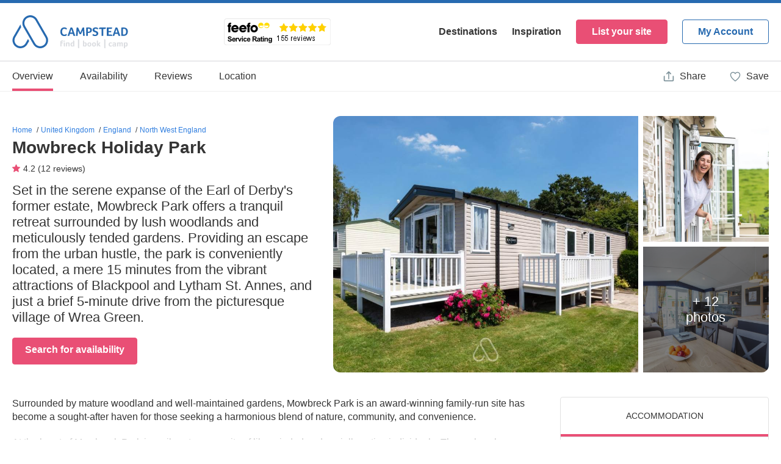

--- FILE ---
content_type: text/html
request_url: https://www.campstead.com/en/Campsites/Mowbreck-Holiday-Park-21875/
body_size: 146063
content:
<!DOCTYPE html PUBLIC "-//W3C//DTD XHTML 1.0 Transitional//EN" "http://www.w3.org/TR/xhtml1/DTD/xhtml1-transitional.dtd">
<html xmlns="http://www.w3.org/1999/xhtml">
<head>
<base href="https://www.campstead.com/" />
<title>Mowbreck Holiday Park, Lancashire, England</title>
<meta content="text/html; charset=utf-8" http-equiv="Content-Type" />
<meta name="viewport" content="width=400, initial-scale=0.8, maximum-scale=0.8" />
<meta name="keywords" content="Mowbreck Holiday Park, Lancashire, England" />
<meta name="description" content="Set in the serene expanse of the Earl of Derby's former estate, Mowbreck Park offers a tranquil retreat surrounded by lush woodlands and meticulously tended gardens. Providing an escape from the urban hustle, the park is conveniently located, a mere 15 minutes from the vibrant attractions of Blackpool and Lytham St. Annes, and just a brief 5-minute drive from the picturesque village of Wrea Green." />
<meta name="msapplication-TileColor" content="#ffffff" />
<meta name="theme-color" content="#ffffff" />
<!-- Open Graph / Facebook -->
<meta property="og:url" content="https://www.campstead.com/en/Campsites/Mowbreck-Holiday-Park-21875/" />
<meta property="og:type" content="website" />
<meta property="og:site_name" content="CampStead.com" />
<meta property="og:url" content="https://www.campstead.com/en/Campsites/Mowbreck-Holiday-Park-21875/" />
<meta property="og:title" content="Mowbreck Holiday Park, Lancashire, England" />
<meta property="og:description" content="" />
<meta property="og:image" content="" />
<!-- Twitter -->
<meta property="twitter:card" content="summary_large_image" />
<meta property="twitter:url" content="https://www.campstead.com/en/Campsites/Mowbreck-Holiday-Park-21875/" />
<meta property="twitter:title" content="Mowbreck Holiday Park, Lancashire, England" />
<meta property="twitter:description" content="" />
<meta property="twitter:image" content="" />
<link rel="stylesheet" type="text/css" href="Css/Styles.css?16" />
<link rel="stylesheet" type="text/css" href="Css/Calendar.css" />
<link rel="canonical" href="https://www.campstead.com/en/Campsites/Mowbreck-Holiday-Park-21875/" />
<link rel="apple-touch-icon" sizes="180x180" href="/apple-touch-icon.png" />
<link rel="icon" type="image/png" sizes="32x32" href="/favicon-32x32.png" />
<link rel="icon" type="image/png" sizes="16x16" href="/favicon-16x16.png" />
<link rel="manifest" href="/site.webmanifest" />
<link rel="mask-icon" href="/safari-pinned-tab.svg" color="#5bbad5" />
<script type="text/javascript">
	function fnOpenCloseAlternativeDates(varSubGroup)
	{
		$('#' + varSubGroup).slideToggle();
	}
	function fnOpenReadMore(varSubGroup)
	{
		$('#read_more_' + varSubGroup).slideToggle();
		$('#read_more_label_' + varSubGroup).hide();
		$('#read_less_label_' + varSubGroup).show();
	}	
	function fnCloseReadMore(varSubGroup)
	{
		$('#read_more_' + varSubGroup).slideToggle();
		$('#read_less_label_' + varSubGroup).hide();
		$('#read_more_label_' + varSubGroup).show();		
	}	
	
	function fnValidateSearch()
	{
		
		
		return true;
	}

	function fnShowHideReview(varID)
	{
		$('#' + varID).toggleClass('open');		
		$('#' + varID + '-button').html() == "Read more" ? $('#' + varID + '-button').html('Read less') : $('#' + varID + '-button').html('Read more');
	}
	
	function fnShowHideVehicleLength()
	{
		
	}
	
	var map = null;
	function fnLoadMap()
	{
		varMapHasBeenLoaded = true;
		
	    var GoogleMap_Options = {
	        navigationControl: true,
	        scrollwheel: false,
	        navigationControlOptions: {style: google.maps.NavigationControlStyle.SMALL},scrollwheel: false,
	        mapTypeControl: true,
	        mapTypeControlOptions: {style: google.maps.MapTypeControlStyle.DROPDOWN_MENU},
	        scaleControl: true,
	        zoom: 9,
	        center: new google.maps.LatLng(53.792188, -2.879545),
	        mapTypeId: google.maps.MapTypeId.ROADMAP
		};
		
		mapObj = document.getElementById("map");
		if(mapObj != "undefined" && mapObj != null) 
		{
			map = new google.maps.Map(mapObj,GoogleMap_Options);
	        
		    var marker0 = new google.maps.Marker({
		        position: new google.maps.LatLng(53.792188,-2.879545),
		        map: map,
		        icon: "Images/Icon_Map_Marker.svg?d=5",
		        title:"Mowbreck Holiday Park"
		    });
		}
	}
	
	var xmlHttpReviews;
	function fnReviews(varPage, varRating)
	{		
		try{
			xmlHttpReviews.abort();
		}catch(error){}
		
		try{xmlHttpReviews.abort();}catch(error){}try{xmlHttpReviews=new XMLHttpRequest();}catch (e){try{xmlHttpReviews=new ActiveXObject("Msxml2.XMLHTTP");}catch (e){try{xmlHttpReviews=new ActiveXObject("Microsoft.XMLHTTP");}catch (e){alert("Your browser does not support AJAX!");return false;}}}xmlHttpReviews.onreadystatechange=function(){if(xmlHttpReviews.readyState==4)
		{
			$('#review-more-' + parseInt(varPage-1)).hide();
			
			if (varPage == 0) 
			{
				$('#reviews-results').html(xmlHttpReviews.responseText);
				$('html,body').animate({
		    		scrollTop: $('#client-reviews').offset().top - 52
		    	},'slow');
			}
			else
			{
				$('#reviews-results').append(xmlHttpReviews.responseText);
			}
			
			varReviewsCount = parseInt($('#idtxtReviewsCount').val());
			
			if (varReviewsCount == 1)
			{
				$('#reviews-text').html(parseInt(varReviewsCount) + ' Review');
			}
			else
			{
				$('#reviews-text').html(parseInt(varReviewsCount) + ' Reviews');
			}
			
			$('.client-review-right-col-body').each(function(){		    	    
			    if(isEllipsisActive($(this)) == true)
			    {
			    	varButtonID = $(this).attr('id');
			    	$('#' + varButtonID + '-button').show();
			    }	
			    else
			    {
				    varButtonID = $(this).attr('id');
			    	$('#' + varButtonID + '-button').hide();
				}	    		    
			});	    
		
		}}
	    xmlHttpReviews.open("GET","https://www.campstead.com/en/Campsites/Mowbreck-Holiday-Park-21875/Reviews-Script/?Page=" + varPage + "&Rating=" + varRating + "&d=" + Math.random(),true);
	    xmlHttpReviews.send(null); 			
	}
	
	function fnReviewRating(varRating)
	{	
		if ($('#client-review-summary-rating-' + varRating).hasClass('selected'))
		{
			$('.client-review-summary-rating-bar').removeClass('selected');
			$('#client-review-summary-rating-' + varRating).removeClass('selected');
			fnReviews(0, 0);
		}		
		else
		{
			$('.client-review-summary-rating-bar').removeClass('selected');
			$('#client-review-summary-rating-' + varRating).addClass('selected');
			fnReviews(0, varRating);
		}		
	}
	
	var varAvailabilityCalendarDefaultYear = [];
	var varAvailabilityCalendarDefaultMonth = [];
	var varAvailabilityCalendarDefaultDay = [];

	var varAvailabilityCalendarLeftYear = [];
	var varAvailabilityCalendarLeftMonth = [];
	var varAvailabilityCalendarLeftDay = [];

	var varAvailabilityCalendarRightYear = [];
	var varAvailabilityCalendarRightMonth = [];
	var varAvailabilityCalendarRightDay = [];
		
	var xmlHttpAvailabilityCalendar;	
	function fnShowAvailabilityCalendar(varCategoryID)
	{
		if ($('#availability-calendar_' + varCategoryID).is(':visible') == false)
		{
			$('#availability-calendar_' + varCategoryID).show();	
			
			if (typeof(varAvailabilityCalendarDefaultYear[varCategoryID]) == "undefined" || varAvailabilityCalendarDefaultYear[varCategoryID] == null)
			{		
				varAvailabilityCalendarDefaultYear[varCategoryID] = 2025;
				varAvailabilityCalendarDefaultMonth[varCategoryID] = 10;
				varAvailabilityCalendarDefaultDay[varCategoryID] = 7;
			
				varAvailabilityCalendarLeftYear[varCategoryID] = 2025;
				varAvailabilityCalendarLeftMonth[varCategoryID] = 9;
				varAvailabilityCalendarLeftDay[varCategoryID] = 7;
			
				varAvailabilityCalendarRightYear[varCategoryID] = 2026;
				varAvailabilityCalendarRightMonth[varCategoryID] = 1;
				varAvailabilityCalendarRightDay[varCategoryID] = 7;
			
				try{xmlHttpAvailabilityCalendar.abort();}catch(error){}try{xmlHttpAvailabilityCalendar=new XMLHttpRequest();}catch (e){try{xmlHttpAvailabilityCalendar=new ActiveXObject("Msxml2.XMLHTTP");}catch (e){try{xmlHttpAvailabilityCalendar=new ActiveXObject("Microsoft.XMLHTTP");}catch (e){alert("Your browser does not support AJAX!");return false;}}}xmlHttpAvailabilityCalendar.onreadystatechange=function(){if(xmlHttpAvailabilityCalendar.readyState==4)
				{
					$('#availability-calendar-inner-' + varCategoryID).html(xmlHttpAvailabilityCalendar.responseText);
				}}
			    xmlHttpAvailabilityCalendar.open("GET","https://www.campstead.com/en/Campsites/Mowbreck-Holiday-Park-21875/Availability-Calendars/?CategoryID=" + varCategoryID + "&TariffID=0&Year=" + varAvailabilityCalendarDefaultYear[varCategoryID] + "&Month=" + varAvailabilityCalendarDefaultMonth[varCategoryID] + "&Day=" + varAvailabilityCalendarDefaultDay[varCategoryID] + "&Duration=1&Adults=2&Children=&Pets=0&TouringTypeID=1&VehicleLength=0&Electric=0&Awning=0",true);
			    xmlHttpAvailabilityCalendar.send(null); 	
			}
		}
		else
		{
			$('#availability-calendar_' + varCategoryID).hide();
		}
	}
	
	function fnAvailabilityCalendarScrollLeft(varCategoryID)
	{
		if (varChartsLoadingFlag == true)
		{
			varTempDate = new Date(varAvailabilityCalendarLeftYear[varCategoryID],varAvailabilityCalendarLeftMonth[varCategoryID],01);
			varNewDate = fnAddMonths(varTempDate,-1);		

			varAvailabilityCalendarLeftYear[varCategoryID] = varNewDate.getFullYear();
			varAvailabilityCalendarLeftMonth[varCategoryID] = varNewDate.getMonth();
			varAvailabilityCalendarLeftDay[varCategoryID] = varNewDate.getDay();
			
			varTempDate = new Date(varAvailabilityCalendarRightYear[varCategoryID],varAvailabilityCalendarRightMonth[varCategoryID],01);
			varNewDate = fnAddMonths(varTempDate,-1);		
			
			varAvailabilityCalendarRightYear[varCategoryID] = varNewDate.getFullYear();
			varAvailabilityCalendarRightMonth[varCategoryID] = varNewDate.getMonth();
			varAvailabilityCalendarRightDay[varCategoryID] = varNewDate.getDay();		

			varAvailabilityCalendarDefaultYear[varCategoryID] = varAvailabilityCalendarLeftYear[varCategoryID];
			varAvailabilityCalendarDefaultMonth[varCategoryID] = varAvailabilityCalendarLeftMonth[varCategoryID];
			varAvailabilityCalendarDefaultDay[varCategoryID] = varAvailabilityCalendarLeftDay[varCategoryID];			
			
			varDirection = "left";

			if ($(':animated').length){
	        	return false;
	    	}
			
			$('#availability-calendar-inner-' + varCategoryID + ' .availability-calendar-slide').each(function(){		
				var position = $(this).position();			
				var percentLeft = Math.round(position.left/$('#availability-calendar-inner-' + varCategoryID).width() * 100);			
	  			$(this).animate({'left': (percentLeft+100) + '%'},125);
			});	
			
			fnLoadAvailabilityCalendar(varCategoryID, varAvailabilityCalendarDefaultYear[varCategoryID], (varAvailabilityCalendarDefaultMonth[varCategoryID]+1), varAvailabilityCalendarDefaultDay[varCategoryID], varDirection);
		}
	}
	
	function fnAvailabilityCalendarScrollRight(varCategoryID)
	{
		if (varChartsLoadingFlag == true)
		{
			varTempDate = new Date(varAvailabilityCalendarRightYear[varCategoryID],varAvailabilityCalendarRightMonth[varCategoryID],01);
			varNewDate = fnAddMonths(varTempDate,1);		

			varAvailabilityCalendarRightYear[varCategoryID] = varNewDate.getFullYear();
			varAvailabilityCalendarRightMonth[varCategoryID] = varNewDate.getMonth();
			varAvailabilityCalendarRightDay[varCategoryID] = varNewDate.getDay();
			
			varTempDate = new Date(varAvailabilityCalendarLeftYear[varCategoryID],varAvailabilityCalendarLeftMonth[varCategoryID],01);
			varNewDate = fnAddMonths(varTempDate,1);		
			
			varAvailabilityCalendarLeftYear[varCategoryID] = varNewDate.getFullYear();
			varAvailabilityCalendarLeftMonth[varCategoryID] = varNewDate.getMonth();
			varAvailabilityCalendarLeftDay[varCategoryID] = varNewDate.getDay();		

			varAvailabilityCalendarDefaultYear[varCategoryID] = varAvailabilityCalendarRightYear[varCategoryID];
			varAvailabilityCalendarDefaultMonth[varCategoryID] = varAvailabilityCalendarRightMonth[varCategoryID];
			varAvailabilityCalendarDefaultDay[varCategoryID] = varAvailabilityCalendarRightDay[varCategoryID];			

			varDirection = "right";

			if ($(':animated').length){
	        	return false;
	    	}
			
			$('#availability-calendar-inner-' + varCategoryID + ' .availability-calendar-slide').each(function(){		
				var position = $(this).position();
				var percentLeft = Math.round(position.left/$('#availability-calendar-inner-' + varCategoryID).width() * 100);
	  			$(this).animate({'left': (percentLeft-100) + '%'},125);
			});	

			fnLoadAvailabilityCalendar(varCategoryID, varAvailabilityCalendarDefaultYear[varCategoryID], (varAvailabilityCalendarDefaultMonth[varCategoryID]+1), varAvailabilityCalendarDefaultDay[varCategoryID], varDirection);
		}
	}
	
	function fnLoadAvailabilityCalendar(varCategoryID, varTempYear, varTempMonth, varTempDay, varDirection)
	{
		var xmlHttpLoadAvailabilityCalendar;	
		
		/*
		try{
			xmlHttpLoadAvailabilityCalendar.abort();
		}catch(error){}
		*/
		
		varChartsLoadingFlag = false;
		
		if (varDirection == 'left')
		{
			$('#availability-calendar-inner-' + varCategoryID).prepend('<div id="' + varTempYear + '_' + varTempMonth + '_' + varCategoryID + '" class="availability-calendar-slide" style="left: -100%;"></div>');
			$('#availability-calendar-inner-' + varCategoryID + ' .availability-calendar-slide').last().remove();
		}
		else
		{		
			$('#availability-calendar-inner-' + varCategoryID).append('<div id="' + varTempYear + '_' + varTempMonth + '_' + varCategoryID + '" class="availability-calendar-slide" style="left: 300%;"></div>');
			$('#availability-calendar-inner-' + varCategoryID + ' .availability-calendar-slide').first().remove();
		}
		varChartsLoadingFlag = true;
		
		try{xmlHttpLoadAvailabilityCalendar.abort();}catch(error){}try{xmlHttpLoadAvailabilityCalendar=new XMLHttpRequest();}catch (e){try{xmlHttpLoadAvailabilityCalendar=new ActiveXObject("Msxml2.XMLHTTP");}catch (e){try{xmlHttpLoadAvailabilityCalendar=new ActiveXObject("Microsoft.XMLHTTP");}catch (e){alert("Your browser does not support AJAX!");return false;}}}xmlHttpLoadAvailabilityCalendar.onreadystatechange=function(){if(xmlHttpLoadAvailabilityCalendar.readyState==4)
		{
			
			$('#' + varTempYear + '_' + varTempMonth + '_' + varCategoryID).html(xmlHttpLoadAvailabilityCalendar.responseText);
			fnFillAvailabilityCalendar(varTempYear, varTempMonth, varCategoryID);
		}}
	    xmlHttpLoadAvailabilityCalendar.open("GET","https://www.campstead.com/en/Campsites/Mowbreck-Holiday-Park-21875/Availability-Calendar-Preview/?CategoryID=" + varCategoryID + "&Direction=" + varDirection + "&Year=" + varTempYear + "&Month=" + varTempMonth + "&Day=" + varTempDay,true);
	    xmlHttpLoadAvailabilityCalendar.send(null); 	
	}

	function fnFillAvailabilityCalendar(varTempYear, varTempMonth, varCategoryID)
	{
		var xmlHttpFillAvailabilityCalendar;
		
		try{xmlHttpFillAvailabilityCalendar.abort();}catch(error){}try{xmlHttpFillAvailabilityCalendar=new XMLHttpRequest();}catch (e){try{xmlHttpFillAvailabilityCalendar=new ActiveXObject("Msxml2.XMLHTTP");}catch (e){try{xmlHttpFillAvailabilityCalendar=new ActiveXObject("Microsoft.XMLHTTP");}catch (e){alert("Your browser does not support AJAX!");return false;}}}xmlHttpFillAvailabilityCalendar.onreadystatechange=function(){if(xmlHttpFillAvailabilityCalendar.readyState==4)
		{
			$('#' + varTempYear + "_" + varTempMonth + "_" + varCategoryID).html(xmlHttpFillAvailabilityCalendar.responseText);
		}}
	    xmlHttpFillAvailabilityCalendar.open("GET","https://www.campstead.com/en/Campsites/Mowbreck-Holiday-Park-21875/Availability-Calendar/?CategoryID=" + varCategoryID + "&TariffID=0&Year=" + varTempYear + "&Month=" + varTempMonth + "&Day=01&Duration=1&Adults=2&Children=&Pets=0&TouringTypeID=1&VehicleLength=0&Electric=0&Awning=0",true);
	    xmlHttpFillAvailabilityCalendar.send(null); 	
	}

	function fnAddMonths(varDate, varCount)
	{
		if (varDate && varCount)
		{
	    	var m, d = (varDate = new Date(+varDate)).getDate();
			varDate.setMonth(varDate.getMonth() + varCount, 1);
		    m = varDate.getMonth();
	    	varDate.setDate(d);
	    	if (varDate.getMonth() !== m) varDate.setDate(0)
	  	}
	  	return varDate;
	}
	
	var xmlHttpAvailabilityCalendarDurations;
	function fnAvailabilityCalendarSelectDate(varCategoryID, varTariffID, varStartDate, varDuration, varAdults, varChildren, varPets, varTouringTypeID, varVehicleLength, varElectric, varAwning)
	{
		try{
			xmlHttpAvailabilityCalendarDurations.abort();
		}catch(error){}
		
		$('#availability-popup-box-inner').html('');
		$('#availability-popup').show();

		try{xmlHttpAvailabilityCalendarDurations.abort();}catch(error){}try{xmlHttpAvailabilityCalendarDurations=new XMLHttpRequest();}catch (e){try{xmlHttpAvailabilityCalendarDurations=new ActiveXObject("Msxml2.XMLHTTP");}catch (e){try{xmlHttpAvailabilityCalendarDurations=new ActiveXObject("Microsoft.XMLHTTP");}catch (e){alert("Your browser does not support AJAX!");return false;}}}xmlHttpAvailabilityCalendarDurations.onreadystatechange=function(){if(xmlHttpAvailabilityCalendarDurations.readyState==4)
		{
			$('#availability-popup-box-inner').html(xmlHttpAvailabilityCalendarDurations.responseText);
			fnAvailabilityCalendarBook(varCategoryID);
			
			$("input").keyup(function(){
				if ($(this).val() != "")
				{
					$(this).addClass('active');
					$(this).parent().find('label').addClass('active');
				}
				else
				{
					$(this).removeClass('active');
					$(this).parent().find('label').removeClass('active');
				}
			});			
				

		}}
	    xmlHttpAvailabilityCalendarDurations.open("GET","https://www.campstead.com/en/Campsites/Mowbreck-Holiday-Park-21875/Availability-Calendar-Durations/?CategoryID=" + varCategoryID + "&TariffID=" + varTariffID + "&StartDate=" + varStartDate + "&Duration=" + varDuration + "&Adults=" + varAdults + "&Children=" + varChildren + "&Pets=" + varPets + "&TouringTypeID=" + varTouringTypeID + "&VehicleLength=" + varVehicleLength + "&Electric=" + varElectric + "&Awning=" + varAwning, true);
	    xmlHttpAvailabilityCalendarDurations.send(null);
	}
	
	varPopupSlideLeft = -1;
	varPopupSlideRight = 1;
	
	var xmlHttpAvailabilityPopupCalendar;	
	function fnOpenAvailabilityPopupCalendar(varAccommodationTypeID, varCategoryID, varTariffID)
	{
		try{
			xmlHttpAvailabilityPopupCalendar.abort();
		}catch(error){}
		
		varStartDate = document.getElementById('idtxtTempPopupStartDate').value;
		varAccommodationTypeID = document.getElementById('idtxtAvailabilityCalendarAccommodationTypeID').value;		
		
		try{xmlHttpAvailabilityPopupCalendar.abort();}catch(error){}try{xmlHttpAvailabilityPopupCalendar=new XMLHttpRequest();}catch (e){try{xmlHttpAvailabilityPopupCalendar=new ActiveXObject("Msxml2.XMLHTTP");}catch (e){try{xmlHttpAvailabilityPopupCalendar=new ActiveXObject("Microsoft.XMLHTTP");}catch (e){alert("Your browser does not support AJAX!");return false;}}}xmlHttpAvailabilityPopupCalendar.onreadystatechange=function(){if(xmlHttpAvailabilityPopupCalendar.readyState==4)
		{
			$('#availability-popup-box-calendar-result').html(xmlHttpAvailabilityPopupCalendar.responseText);
			$('#availability-popup-box-calendar').show();
			varPopupSlideLeft = -1;
			varPopupSlideRight = 1;
		}}
	    xmlHttpAvailabilityPopupCalendar.open("GET","https://www.campstead.com/en/Campsites/Mowbreck-Holiday-Park-21875/Availability-Calendar-Popups/?CategoryID=" + varCategoryID + "&AccommodationTypeID=" + varAccommodationTypeID + "&TariffID=" + varTariffID + "&StartDate=" + varStartDate, true);
	    xmlHttpAvailabilityPopupCalendar.send(null);		
	}	
		
	var xmlHttpAvailabilityPopupCalendarDirection;
	function fnLoadAvailabilityPopupCalendar(varCategoryID, varTariffID, varDirection)
	{	
		varPopupLoadingFlag = false;
		
		if (varDirection == 'left')
		{
			varPopupSlideLeft = varPopupSlideLeft - 1;
			varPopupSlideRight = varPopupSlideRight - 1;
			varPopupSlide = varPopupSlideLeft;
		}
		else
		{
			varPopupSlideLeft = varPopupSlideLeft + 1;
			varPopupSlideRight = varPopupSlideRight + 1;
			varPopupSlide = varPopupSlideRight;
		}
		
		varStartDate = document.getElementById('idtxtTempPopupStartDate').value;
		varAccommodationTypeID = document.getElementById('idtxtAvailabilityCalendarAccommodationTypeID').value;		
		
		try{xmlHttpAvailabilityPopupCalendarDirection.abort();}catch(error){}try{xmlHttpAvailabilityPopupCalendarDirection=new XMLHttpRequest();}catch (e){try{xmlHttpAvailabilityPopupCalendarDirection=new ActiveXObject("Msxml2.XMLHTTP");}catch (e){try{xmlHttpAvailabilityPopupCalendarDirection=new ActiveXObject("Microsoft.XMLHTTP");}catch (e){alert("Your browser does not support AJAX!");return false;}}}xmlHttpAvailabilityPopupCalendarDirection.onreadystatechange=function(){if(xmlHttpAvailabilityPopupCalendarDirection.readyState==4)
		{
			if (varDirection == 'left')
			{
				$('#availability-popup-box-calendar-result').prepend(xmlHttpAvailabilityPopupCalendarDirection.responseText);
				$('.date-range-popup-calendar-slide2').last().remove();
			}
			else
			{		
				$('#availability-popup-box-calendar-result').append(xmlHttpAvailabilityPopupCalendarDirection.responseText);
				$('.date-range-popup-calendar-slide2').first().remove();
			}
			varPopupLoadingFlag = true;
		}}
	    xmlHttpAvailabilityPopupCalendarDirection.open("GET","https://www.campstead.com/en/Campsites/Mowbreck-Holiday-Park-21875/Availability-Calendar-Popup/?Direction=" + varDirection + "&CategoryID=" + varCategoryID + "&TariffID=" + varTariffID + "&AccommodationTypeID=" + varAccommodationTypeID + "&OffSet=" + varPopupSlide + "&StartDate=" + varStartDate + "&d=" + Math.random(),true);
	    xmlHttpAvailabilityPopupCalendarDirection.send(null); 	
	}		

	function fnUpdateAvailabilityCalendarPopupDate(varCategoryID, varSelectedDate, varSelectedDateText)
	{
		document.getElementById('idtxtTempPopupStartDate').value = varSelectedDate;
		document.getElementById('idtxtAvailabilityCalendarStartDate').value = varSelectedDate;
		document.getElementById('idtxtAvailabilityCalendarStartDateText').value = varSelectedDateText;
		$('#availability-popup-box-calendar').hide();
		fnLoadAvailabilityCalendarPopupDurations(varCategoryID, varSelectedDate);
	}	
	
	var xmlHttpAvailabilityCalendarDurations;
	function fnLoadAvailabilityCalendarPopupDurations(varCategoryID, varSelectedDate)
	{
		try{
			xmlHttpAvailabilityCalendarDurations.abort();
		}catch(error){}
		
		varDuration = document.getElementById('idtxtTempPopupDuration').value;
		
		try{xmlHttpAvailabilityCalendarDurations.abort();}catch(error){}try{xmlHttpAvailabilityCalendarDurations=new XMLHttpRequest();}catch (e){try{xmlHttpAvailabilityCalendarDurations=new ActiveXObject("Msxml2.XMLHTTP");}catch (e){try{xmlHttpAvailabilityCalendarDurations=new ActiveXObject("Microsoft.XMLHTTP");}catch (e){alert("Your browser does not support AJAX!");return false;}}}xmlHttpAvailabilityCalendarDurations.onreadystatechange=function(){if(xmlHttpAvailabilityCalendarDurations.readyState==4)
		{
			$('#availability-popup-durations').html(xmlHttpAvailabilityCalendarDurations.responseText);
			fnAvailabilityCalendarBook(varCategoryID);
		}}
	    xmlHttpAvailabilityCalendarDurations.open("GET","https://www.campstead.com/en/Campsites/Mowbreck-Holiday-Park-21875/Availability-Calendar-Popup-Durations/?CategoryID=" + varCategoryID + "&StartDate=" + varSelectedDate + "&Duration=" + varDuration, true);
	    xmlHttpAvailabilityCalendarDurations.send(null);
	}
		
	var xmlHttpAvailabilityCalendarBook;
	function fnAvailabilityCalendarBook(varCategoryID)
	{
		try{
			xmlHttpAvailabilityCalendarBook.abort();
		}catch(error){}

		varChildAges 		= "";
		varTouringType		= 0;
		varVehicleLength	= "";
		varElectric			= 0;
		varAwning			= 0;
		varAdults			= 0;
		varChildren			= 0;
		varPets				= 0;
		
		varTypeID = document.getElementById("idtxtAvailabilityCalendarTypeID").value;
		varTariffID = document.getElementById("idtxtAvailabilityCalendarTariffID").value;
		varStartDate = document.getElementById("idtxtAvailabilityCalendarStartDate").value;
		varDuration = document.getElementById("idtxtAvailabilityCalendarDuration").value;		

		document.getElementById('idtxtTempPopupDuration').value = varDuration;
		
		try{
			varTouringType = document.getElementById("idtxtAvailabilityCalendarTouringType").value;
		}catch(error){} 	
		
		try{
			varVehicleLength = document.getElementById("idtxtAvailabilityCalendarVehicleLength").value;
		}catch(error){} 	
	
		try{
			varElectric = document.getElementById("idtxtAvailabilityCalendarElectric").value;
		}catch(error){} 	
	
		try{
			varAwning = document.getElementById("idtxtAvailabilityCalendarAwning").value;
		}catch(error){} 	
	
		try{
			varAdults = document.getElementById('idtxtAvailabilityCalendarAdults').value;
		}catch(error){} 	
		
		try{
			varChildren = document.getElementById('idtxtAvailabilityCalendarChildren').value;
		}catch(error){} 	
				
		try{
			varPets	= document.getElementById('idtxtAvailabilityCalendarPets').value;
		}catch(error){} 		

		

		for (i=1; i<=varChildren; i++)
		{
			if (varChildAges == "")
			{
				varChildAges = document.getElementById('idtxtAvailabilityCalendarChild_' + i).value;
			}
			else
			{
				varChildAges = varChildAges + "," + document.getElementById('idtxtAvailabilityCalendarChild_' + i).value;
			}
		}

		try{xmlHttpAvailabilityCalendarBook.abort();}catch(error){}try{xmlHttpAvailabilityCalendarBook=new XMLHttpRequest();}catch (e){try{xmlHttpAvailabilityCalendarBook=new ActiveXObject("Msxml2.XMLHTTP");}catch (e){try{xmlHttpAvailabilityCalendarBook=new ActiveXObject("Microsoft.XMLHTTP");}catch (e){alert("Your browser does not support AJAX!");return false;}}}xmlHttpAvailabilityCalendarBook.onreadystatechange=function(){if(xmlHttpAvailabilityCalendarBook.readyState==4)
		{
			$('#availability-calendar-book').html(xmlHttpAvailabilityCalendarBook.responseText);
		}}
	    xmlHttpAvailabilityCalendarBook.open("GET","https://www.campstead.com/en/Campsites/Mowbreck-Holiday-Park-21875/Availability-Calendar-Book/?TypeID=" + varTypeID + "&TariffID=" + varTariffID + "&CategoryID=" + varCategoryID + "&StartDate=" + varStartDate + "&Duration=" + varDuration + "&TouringType=" + varTouringType + "&VehicleLength=" + varVehicleLength + "&Electric=" + varElectric + "&Awning=" + varAwning + "&Adults=" + varAdults + "&ChildAges=" + varChildAges + "&Pets=" + varPets, true);
	    xmlHttpAvailabilityCalendarBook.send(null);
	}
	
	function fnAvailabilityCalendarShowHideChildren()
	{
		varChildrenTotal = parseInt(document.getElementById('idtxtAvailabilityCalendarChildren').value);

		for (i=1; i<=varChildrenTotal; i++)
		{
			document.getElementById('idAvailabilityChild_' + i).style.display = '';
		}
	
		for (i=varChildrenTotal+1; i<=8; i++)
		{
			document.getElementById('idAvailabilityChild_' + i).style.display = 'none';
		}	
	}

	function isEllipsisActive($jQueryObject)
	{
    	return ($jQueryObject.outerHeight() < $jQueryObject[0].scrollHeight);
	}
	
	function fnCloseSideBar()
	{
		$('.side-bar').removeClass('active');
		$('#side-bar-overlay').removeClass('active');
		$('body').removeClass('active');	
	}
	
	var xmlHttpOpenReportReviews;
	function fnOpenReportReview(varReviewID)
	{		
		try{
			xmlHttpOpenReportReviews.abort();
		}catch(error){}
		
		$('body').addClass('active');
		$('#side-bar-overlay').addClass('active');
		$('#report-review').addClass('active');
		$('#report-review-results').hide();
		$('#report-review-loading').show();
		
		try{xmlHttpOpenReportReviews.abort();}catch(error){}try{xmlHttpOpenReportReviews=new XMLHttpRequest();}catch (e){try{xmlHttpOpenReportReviews=new ActiveXObject("Msxml2.XMLHTTP");}catch (e){try{xmlHttpOpenReportReviews=new ActiveXObject("Microsoft.XMLHTTP");}catch (e){alert("Your browser does not support AJAX!");return false;}}}xmlHttpOpenReportReviews.onreadystatechange=function(){if(xmlHttpOpenReportReviews.readyState==4)
		{
			$('#report-review-results').html(xmlHttpOpenReportReviews.responseText);
			$('#report-review-loading').hide();
			$('#report-review-results').show();
		}}
	    xmlHttpOpenReportReviews.open("GET","https://www.campstead.com/en/Campsites/Mowbreck-Holiday-Park-21875/Reviews/" + varReviewID + "/?d=" + Math.random(),true);
	    xmlHttpOpenReportReviews.send(null); 			
	}

	var xmlHttpReportReviews;
	function fnReportReview(varReviewID)
	{
		if(document.getElementById('idtxtAnswer1').checked || document.getElementById('idtxtAnswer2').checked || document.getElementById('idtxtAnswer3').checked || document.getElementById('idtxtAnswer4').checked || document.getElementById('idtxtAnswer5').checked)
		{
			try{
				xmlHttpReportReviews.abort();
			}catch(error){}
			
			varAnswer1 = 0;
			varAnswer2 = 0;
			varAnswer3 = 0;
			varAnswer4 = 0;
			varAnswer5 = 0;
			
			if (document.getElementById('idtxtAnswer1').checked == true)
			{
				varAnswer1 = 1;
			}
			if (document.getElementById('idtxtAnswer2').checked == true)
			{
				varAnswer2 = 1;
			}
			if (document.getElementById('idtxtAnswer3').checked == true)
			{
				varAnswer3 = 1;
			}
			if (document.getElementById('idtxtAnswer4').checked == true)
			{
				varAnswer4 = 1;
			}
			if (document.getElementById('idtxtAnswer5').checked == true)
			{
				varAnswer5 = 1;
			}	
			
			try{xmlHttpReportReviews.abort();}catch(error){}try{xmlHttpReportReviews=new XMLHttpRequest();}catch (e){try{xmlHttpReportReviews=new ActiveXObject("Msxml2.XMLHTTP");}catch (e){try{xmlHttpReportReviews=new ActiveXObject("Microsoft.XMLHTTP");}catch (e){alert("Your browser does not support AJAX!");return false;}}}xmlHttpReportReviews.onreadystatechange=function(){if(xmlHttpReportReviews.readyState==4)
			{
				$('#side-bar-overlay').removeClass('active');
				$('#report-review').removeClass('active');

				if (xmlHttpReportReviews.responseText == "COMPLETE")
				{
					$('#dialog-box-title').html('Success');
			   		$('#dialog-box-message').html('This review has now been reported');
				}
				else
				{
					$('#dialog-box-title').html('Error');
			   		$('#dialog-box-message').html(xmlHttpReportReviews.responseText);
				}
				
				$('body').removeClass('active');
				$('#dialog-box-overlay').addClass('active');
			}}
		    xmlHttpReportReviews.open("GET","https://www.campstead.com/en/Campsites/Mowbreck-Holiday-Park-21875/Reviews/" + varReviewID + "/Report/?Answer1=" + varAnswer1 + "&Answer2=" + varAnswer2 + "&Answer3=" + varAnswer3 + "&Answer4=" + varAnswer4 + "&Answer5=" + varAnswer5 + "d=" + Math.random(),true);
		    xmlHttpReportReviews.send(null); 			
		}
		else
		{			
			$('#dialog-box-title').html('Error');
	   		$('#dialog-box-message').html('You must select at least 1 reason for reporting this review');
			$('#dialog-box-overlay').addClass('active');
			return (false);
		}
	}
	
	function fnShowHideDescription()
	{
		$('.client-description').toggleClass('active');
		if ($('.client-description').hasClass('active'))
		{
			$('.client-description-read-more a').html('Read less');
		}
		else
		{
			$('.client-description-read-more a').html('Read more');
		}		
	}
</script>

<script defer src="https://www.googletagmanager.com/gtag/js?id=UA-1096467-4"></script>
<script>
	window.dataLayer = window.dataLayer || [];
	function gtag(){dataLayer.push(arguments);}
	gtag('js', new Date());

	// AdWords
	gtag('config', 'AW-1062933611');
	
	// Analytics
	gtag('config', 'UA-1096467-4');
	
	// GA4 Analytics
	gtag('config', 'G-4H5XQY8GZ9');

	
</script>

<!-- Google Tag Manager -->
<script>(function(w,d,s,l,i){w[l]=w[l]||[];w[l].push({'gtm.start':
new Date().getTime(),event:'gtm.js'});var f=d.getElementsByTagName(s)[0],
j=d.createElement(s),dl=l!='dataLayer'?'&l='+l:'';j.async=true;j.src=
'https://www.googletagmanager.com/gtm.js?id='+i+dl;f.parentNode.insertBefore(j,f);
})(window,document,'script','dataLayer','GTM-W6RDQ2W');</script>
<!-- End Google Tag Manager -->

<!-- Meta Pixel Code -->
<script>
!function(f,b,e,v,n,t,s)
{if(f.fbq)return;n=f.fbq=function(){n.callMethod?
n.callMethod.apply(n,arguments):n.queue.push(arguments)};
if(!f._fbq)f._fbq=n;n.push=n;n.loaded=!0;n.version='2.0';
n.queue=[];t=b.createElement(e);t.async=!0;
t.src=v;s=b.getElementsByTagName(e)[0];
s.parentNode.insertBefore(t,s)}(window, document,'script',
'https://connect.facebook.net/en_US/fbevents.js');
fbq('init', '809162500328894');
fbq('track', 'PageView');
</script>
<noscript><img height="1" width="1" style="display:none" src="https://www.facebook.com/tr?id=809162500328894&ev=PageView&noscript=1" /></noscript>
<!-- End Meta Pixel Code -->

<script type="text/javascript">

	gtag('event', 'view_client_listing', {
		"id": "21875",
		"name": "Mowbreck Holiday Park",
		"brand": "Mowbreck Holiday Park"
	});

	gtag("event", "view_item_list", {
	item_list_id: "client_categories",
	item_list_name: "Client Categories",
	items: [
		{
			item_id: "1013",
			item_name: "Lifestyle Bronze holiday home accommodation",
			affiliation: "CampStead.com",
			item_brand: "Mowbreck Holiday Park"
		},
		{
			item_id: "347",
			item_name: "Lifestyle Silver holiday home accommodation (Pet friendly)",
			affiliation: "CampStead.com",
			item_brand: "Mowbreck Holiday Park"
		},
		{
			item_id: "346",
			item_name: "Lifestyle Gold holiday home accommodation",
			affiliation: "CampStead.com",
			item_brand: "Mowbreck Holiday Park"
		},
		{
			item_id: "6134",
			item_name: "Lifestyle Gold holiday home accommodation (Pet friendly)",
			affiliation: "CampStead.com",
			item_brand: "Mowbreck Holiday Park"
		},
		{
			item_id: "4913",
			item_name: "Lifestyle Gold holiday home accommodation (Disabled access)",
			affiliation: "CampStead.com",
			item_brand: "Mowbreck Holiday Park"
		},
		{
			item_id: "1102",
			item_name: "Vista Gold holiday home accommodation",
			affiliation: "CampStead.com",
			item_brand: "Mowbreck Holiday Park"
		},
		{
			item_id: "5551",
			item_name: "Platinum holiday home accommodation",
			affiliation: "CampStead.com",
			item_brand: "Mowbreck Holiday Park"
		},
		{
			item_id: "10534",
			item_name: "Vista Platinum holiday home accommodation",
			affiliation: "CampStead.com",
			item_brand: "Mowbreck Holiday Park"
		}
	]
});

</script>

</head>

<body onload="fnShowHideVehicleLength();">
	
<!-- Google Tag Manager (noscript) -->
<noscript><iframe src="https://www.googletagmanager.com/ns.html?id=GTM-W6RDQ2W" height="0" width="0" style="display:none;visibility:hidden"></iframe></noscript>
<!-- End Google Tag Manager (noscript) -->
	
	<div id="mobile-navigation-overlay"></div>
	<div id="mobile-navigation">
		<div class="mobile-navigation-header">
			<img src="Images/CampStead_Logo_Blue.svg" alt="" title=""  width="40" height="67" />
			<div class="mobile-navigation-header-close">
				<img src="Images/Icon_Close.svg" alt="" title="" width="24" height="24" />
			</div>
		</div>	
		<div class="mobile-navigation-body">
			<ul>
				<li><a href="https://www.campstead.com/en/">Home</a></li>
				<li id="mobile-destinations"><a>Destinations<img src="Images/Icon_Right_Chevron.svg" alt="" title="" width="25" height="25" /></a></li>
				<li id="mobile-holiday-ideas"><a>Holiday Ideas<img src="Images/Icon_Right_Chevron.svg" alt="" title="" width="25" height="25" /></a></li>
				<li id="mobile-accommodations"><a>Accommodation<img src="Images/Icon_Right_Chevron.svg" alt="" title="" width="25" height="25" /></a></li>			
			</ul>
		</div>
		<div class="mobile-navigation-buttons">
			<a href="https://www.campstead.com/en/Contact/" class="find">List your site</a>
			<a onclick="fnOpenLoginBox('https://www.campstead.com/en/My-Account/Bookings/',1);" class="account">My Account</a>
		</div>
		<div class="mobile-navigation-footer">
			
		</div>
		<div id="mobile-destinations-menu" class="mobile-sub-menu">
			<div class="mobile-navigation-header mobile-navigation-header-close-sub-menu">
				<span>Destinations</span>
				<div class="mobile-navigation-header-back">
					<img src="Images/Icon_Left_Chevron.svg" alt="" title="" width="25" height="25" />
				</div>
			</div>	
			<div class="mobile-navigation-body">
				
					<ul>
						<li onclick="fnShowMobileSubMenu(2);"><a>England (119)<img src="Images/Icon_Right_Chevron.svg" alt="" title="" width="25" height="25" /></a></li>
					</ul>
					
					<ul>
						<li onclick="fnShowMobileSubMenu(3);"><a>Northern Ireland (17)<img src="Images/Icon_Right_Chevron.svg" alt="" title="" width="25" height="25" /></a></li>
					</ul>
					
					<ul>
						<li onclick="fnShowMobileSubMenu(4);"><a>Wales (24)<img src="Images/Icon_Right_Chevron.svg" alt="" title="" width="25" height="25" /></a></li>
					</ul>
					
					<ul>
						<li onclick="fnShowMobileSubMenu(5);"><a>Scotland (32)<img src="Images/Icon_Right_Chevron.svg" alt="" title="" width="25" height="25" /></a></li>
					</ul>
					
					<ul>
						<li onclick="fnShowMobileSubMenu(125);"><a>Ireland (5)<img src="Images/Icon_Right_Chevron.svg" alt="" title="" width="25" height="25" /></a></li>
					</ul>
													
			</div>
			<div class="mobile-navigation-footer">
				
			</div>	
		</div>		
		
			<div id="mobile-sub-menu-2" class="mobile-sub-menu-2">
				<div class="mobile-navigation-header mobile-navigation-header-close-sub-menu-2">
					<span>England</span>
					<div class="mobile-navigation-header-back">
						<img src="Images/Icon_Left_Chevron.svg" alt="" title="" width="25" height="25" />
					</div>
				</div>	
				<div class="mobile-navigation-body">
					<ul>
						<li><a href="https://www.campstead.com/en/Destinations/England-2/"><strong>England</strong></a></li>
						
								<li><a href="https://www.campstead.com/en/Destinations/East-England-12/">East England</a></li>
								
								<li><a href="https://www.campstead.com/en/Destinations/East-Midlands-10/">East Midlands</a></li>
								
								<li><a href="https://www.campstead.com/en/Destinations/North-East-England-7/">North East England</a></li>
								
								<li><a href="https://www.campstead.com/en/Destinations/North-West-England-8/">North West England</a></li>
								
								<li><a href="https://www.campstead.com/en/Destinations/South-East-England-13/">South East England</a></li>
								
								<li><a href="https://www.campstead.com/en/Destinations/South-West-England-14/">South West England</a></li>
								
								<li><a href="https://www.campstead.com/en/Destinations/West-Midlands-England-11/">West Midlands England</a></li>
								
								<li><a href="https://www.campstead.com/en/Destinations/Yorkshire-and-The-Humber-9/">Yorkshire and The Humber</a></li>
									
					</ul>	
				</div>
				<div class="mobile-navigation-footer">
					
				</div>	
			</div>	
			
			<div id="mobile-sub-menu-3" class="mobile-sub-menu-2">
				<div class="mobile-navigation-header mobile-navigation-header-close-sub-menu-2">
					<span>Northern Ireland</span>
					<div class="mobile-navigation-header-back">
						<img src="Images/Icon_Left_Chevron.svg" alt="" title="" width="25" height="25" />
					</div>
				</div>	
				<div class="mobile-navigation-body">
					<ul>
						<li><a href="https://www.campstead.com/en/Destinations/Northern-Ireland-3/"><strong>Northern Ireland</strong></a></li>
						
								<li><a href="https://www.campstead.com/en/Destinations/County-Antrim-74/">County Antrim</a></li>
								
								<li><a href="https://www.campstead.com/en/Destinations/County-Down-70/">County Down</a></li>
								
								<li><a href="https://www.campstead.com/en/Destinations/County-Fermanagh-71/">County Fermanagh</a></li>
								
								<li><a href="https://www.campstead.com/en/Destinations/County-Londonderry-73/">County Londonderry</a></li>
								
								<li><a href="https://www.campstead.com/en/Destinations/County-Tyrone-72/">County Tyrone</a></li>
									
					</ul>	
				</div>
				<div class="mobile-navigation-footer">
					
				</div>	
			</div>	
			
			<div id="mobile-sub-menu-4" class="mobile-sub-menu-2">
				<div class="mobile-navigation-header mobile-navigation-header-close-sub-menu-2">
					<span>Wales</span>
					<div class="mobile-navigation-header-back">
						<img src="Images/Icon_Left_Chevron.svg" alt="" title="" width="25" height="25" />
					</div>
				</div>	
				<div class="mobile-navigation-body">
					<ul>
						<li><a href="https://www.campstead.com/en/Destinations/Wales-4/"><strong>Wales</strong></a></li>
						
								<li><a href="https://www.campstead.com/en/Destinations/Mid-Wales-18/">Mid Wales</a></li>
								
								<li><a href="https://www.campstead.com/en/Destinations/North-Wales-17/">North Wales</a></li>
								
								<li><a href="https://www.campstead.com/en/Destinations/South-West-Wales-20/">South West Wales</a></li>
								
								<li><a href="https://www.campstead.com/en/Destinations/West-Wales-19/">West Wales</a></li>
									
					</ul>	
				</div>
				<div class="mobile-navigation-footer">
					
				</div>	
			</div>	
			
			<div id="mobile-sub-menu-5" class="mobile-sub-menu-2">
				<div class="mobile-navigation-header mobile-navigation-header-close-sub-menu-2">
					<span>Scotland</span>
					<div class="mobile-navigation-header-back">
						<img src="Images/Icon_Left_Chevron.svg" alt="" title="" width="25" height="25" />
					</div>
				</div>	
				<div class="mobile-navigation-body">
					<ul>
						<li><a href="https://www.campstead.com/en/Destinations/Scotland-5/"><strong>Scotland</strong></a></li>
						
								<li><a href="https://www.campstead.com/en/Destinations/Aberdeenshire-99/">Aberdeenshire</a></li>
								
								<li><a href="https://www.campstead.com/en/Destinations/Argyll-and-Bute-101/">Argyll and Bute</a></li>
								
								<li><a href="https://www.campstead.com/en/Destinations/Ayrshire-102/">Ayrshire</a></li>
								
								<li><a href="https://www.campstead.com/en/Destinations/Dumfries-and-Galloway-106/">Dumfries and Galloway</a></li>
								
								<li><a href="https://www.campstead.com/en/Destinations/Dunbartonshire-107/">Dunbartonshire</a></li>
								
								<li><a href="https://www.campstead.com/en/Destinations/East-Lothian-118/">East Lothian</a></li>
								
								<li><a href="https://www.campstead.com/en/Destinations/Fife-108/">Fife</a></li>
								
								<li><a href="https://www.campstead.com/en/Destinations/Highlands-110/">Highlands</a></li>
								
								<li><a href="https://www.campstead.com/en/Destinations/Lanarkshire-111/">Lanarkshire</a></li>
								
								<li><a href="https://www.campstead.com/en/Destinations/Moray-113/">Moray</a></li>
								
								<li><a href="https://www.campstead.com/en/Destinations/Renfrewshire-120/">Renfrewshire</a></li>
								
								<li><a href="https://www.campstead.com/en/Destinations/Scottish-Borders-104/">Scottish Borders</a></li>
									
					</ul>	
				</div>
				<div class="mobile-navigation-footer">
					
				</div>	
			</div>	
			
			<div id="mobile-sub-menu-125" class="mobile-sub-menu-2">
				<div class="mobile-navigation-header mobile-navigation-header-close-sub-menu-2">
					<span>Ireland</span>
					<div class="mobile-navigation-header-back">
						<img src="Images/Icon_Left_Chevron.svg" alt="" title="" width="25" height="25" />
					</div>
				</div>	
				<div class="mobile-navigation-body">
					<ul>
						<li><a href="https://www.campstead.com/en/Destinations/Ireland-125/"><strong>Ireland</strong></a></li>
						
								<li><a href="https://www.campstead.com/en/Destinations/Connacht-129/">Connacht</a></li>
								
								<li><a href="https://www.campstead.com/en/Destinations/Leinster-127/">Leinster</a></li>
								
								<li><a href="https://www.campstead.com/en/Destinations/Munster-128/">Munster</a></li>
									
					</ul>	
				</div>
				<div class="mobile-navigation-footer">
					
				</div>	
			</div>	
					
		<div id="mobile-inspirations-menu" class="mobile-sub-menu">
			<div class="mobile-navigation-header mobile-navigation-header-close-sub-menu">
				<span>Inspirations</span>
				<div class="mobile-navigation-header-back">
					<img src="Images/Icon_Left_Chevron.svg" alt="" title="" width="25" height="25" />
				</div>
			</div>	
			<div class="mobile-navigation-body">
				
			</div>
			<div class="mobile-navigation-footer">
				
			</div>	
		</div>		
		<div id="mobile-holiday-ideas-menu" class="mobile-sub-menu">
			<div class="mobile-navigation-header mobile-navigation-header-close-sub-menu">
				<span>Holiday Ideas</span>
				<div class="mobile-navigation-header-back">
					<img src="Images/Icon_Left_Chevron.svg" alt="" title="" width="25" height="25" />
				</div>
			</div>	
			<div class="mobile-navigation-body">
				
					<ul>
						
							<li><a href="https://www.campstead.com/en/Holiday-Ideas/Glamping-Breaks-7/?Location=&Accommodation=6,8,9,11,16,17,18,19,20,21,22&ClientFeatures=&CategoryFeatures=">Glamping Breaks</a></li>
							
							<li><a href="https://www.campstead.com/en/Holiday-Ideas/Caravan-Holidays-in-Cornwall-21/?Location=63&Accommodation=2&ClientFeatures=&CategoryFeatures=">Caravan Holidays in Cornwall</a></li>
							
							<li><a href="https://www.campstead.com/en/Holiday-Ideas/Glamping-in-South-West-England-26/?Location=14&Accommodation=6,8,9,16,17,18,19,20,21,22&ClientFeatures=&CategoryFeatures=">Glamping in South West England</a></li>
							
							<li><a href="https://www.campstead.com/en/Holiday-Ideas/Hot-tub-holidays-27/?Location=&Accommodation=&ClientFeatures=&CategoryFeatures=1">Hot tub holidays</a></li>
							
							<li><a href="https://www.campstead.com/en/Holiday-Ideas/Fully-serviced-pitches-34/?Location=&Accommodation=1&ClientFeatures=&CategoryFeatures=13,28,30,32">Fully serviced pitches</a></li>
							
							<li><a href="https://www.campstead.com/en/Holiday-Ideas/Pet-friendly-stays-35/?Location=&Accommodation=&ClientFeatures=&CategoryFeatures=17">Pet friendly stays</a></li>
							
							<li><a href="https://www.campstead.com/en/Holiday-Ideas/Hot-tub-glamping-37/?Location=&Accommodation=3,5,6,8,9,11,16,17,18,19,20,21,22&ClientFeatures=&CategoryFeatures=1">Hot tub glamping</a></li>
							
							<li><a href="https://www.campstead.com/en/Holiday-Ideas/Caravan-and-Camping-holidays-40/?Location=&Accommodation=1&ClientFeatures=&CategoryFeatures=">Caravan and Camping holidays</a></li>
							
					</ul>
					
			</div>
			<div class="mobile-navigation-footer">
				
			</div>	
		</div>	
		<div id="mobile-accommodations-menu" class="mobile-sub-menu">
			<div class="mobile-navigation-header mobile-navigation-header-close-sub-menu">
				<span>Accommodation</span>
				<div class="mobile-navigation-header-back">
					<img src="Images/Icon_Left_Chevron.svg" alt="" title="" width="25" height="25" />
				</div>
			</div>	
			<div class="mobile-navigation-body">
				
					<ul>
						
							<li><a href="https://www.campstead.com/en/Accommodations/Glamping-Pods-28/?Location=&Accommodation=6&ClientFeatures=&CategoryFeatures=">Glamping Pods</a></li>
							
							<li><a href="https://www.campstead.com/en/Accommodations/Shepherd-Huts-29/?Location=&Accommodation=18&ClientFeatures=&CategoryFeatures=">Shepherd Huts</a></li>
							
							<li><a href="https://www.campstead.com/en/Accommodations/Glamping-Yurts-30/?Location=&Accommodation=8&ClientFeatures=&CategoryFeatures=">Glamping Yurts</a></li>
							
							<li><a href="https://www.campstead.com/en/Accommodations/Lodges-and-Cabins-31/?Location=&Accommodation=5,11&ClientFeatures=&CategoryFeatures=">Lodges and Cabins</a></li>
							
							<li><a href="https://www.campstead.com/en/Accommodations/Caravan-and-camping-sites-32/?Location=&Accommodation=&ClientFeatures=&CategoryFeatures=">Caravan and camping sites</a></li>
							
							<li><a href="https://www.campstead.com/en/Accommodations/Glamping-Geodomes-33/?Location=&Accommodation=22&ClientFeatures=&CategoryFeatures=">Glamping Geodomes</a></li>
							
							<li><a href="https://www.campstead.com/en/Accommodations/Safari-tent-glamping-36/?Location=&Accommodation=9&ClientFeatures=&CategoryFeatures=">Safari tent glamping</a></li>
							
							<li><a href="https://www.campstead.com/en/Accommodations/Caravan-Holiday-Homes-38/?Location=&Accommodation=2&ClientFeatures=&CategoryFeatures=">Caravan Holiday Homes</a></li>
							
							<li><a href="https://www.campstead.com/en/Accommodations/Luxury-Lodges-39/?Location=&Accommodation=5&ClientFeatures=&CategoryFeatures=">Luxury Lodges</a></li>
							
					</ul>
					
			</div>	
			<div class="mobile-navigation-footer">
				
			</div>	
		</div>	
	</div>
	<div id="header">
		<div class="container flex-row space-between">
			<div class="header-left">
				
				<a href="https://www.campstead.com/en/"><img src="Images/CampStead_Logo.svg" alt="" title="" class="header-logo-desktop" width="190" height="54" /><img src="Images/CampStead_Logo_Blue.svg" alt="" title="" class="header-logo-mobile"  width="40" height="37" /></a>
				
			</div>
			<div class="header-middle">
				<a href=https://www.feefo.com/reviews/campstead-ltd target="_blank"><img alt="Feefo logo" border="0" src=https://api.feefo.com/api/logo?merchantidentifier=campstead-ltd title="See what our customers say about us"/></a>
			</div>
			<div class="header-right">
				<ul>
					<li><a id="destinations">Destinations</a></li>
					<li><a id="inspirations">Inspiration</a></li>
					<li><a href="https://www.campstead.com/en/Contact/" class="find">List your site</a></li>
					<li><a onclick="fnOpenLoginBox('https://www.campstead.com/en/My-Account/Bookings/',1);" class="account">My Account</a></li>
				</ul>
			</div>
			<div class="header-mobile-icon"><img src="Images/Icon_Menu.svg" alt="" title="" width="24" height="24" /></div>
			
			<div class="header-search-icon" onclick="fnOpenClose('search-box');"><img src="Images/Icon_Search.svg" alt="" title=""  width="24" height="24" /></div>
			
		</div>
		<div id="destinations-menu">
			<div class="container flex-row space-between flex-align-start">
				<div class="destinations-col-left">
					<div class="destinations-col-left-container flex-row space-between flex-align-start">
						
							<div class="destinations-col">
								<ul>
									<li><a href="https://www.campstead.com/en/Destinations/England-2/"><strong>England</strong></a></li>
									
											<li><a href="https://www.campstead.com/en/Destinations/East-England-12/">East England</a></li>
											
											<li><a href="https://www.campstead.com/en/Destinations/East-Midlands-10/">East Midlands</a></li>
											
											<li><a href="https://www.campstead.com/en/Destinations/North-East-England-7/">North East England</a></li>
											
											<li><a href="https://www.campstead.com/en/Destinations/North-West-England-8/">North West England</a></li>
											
											<li><a href="https://www.campstead.com/en/Destinations/South-East-England-13/">South East England</a></li>
											
											<li><a href="https://www.campstead.com/en/Destinations/South-West-England-14/">South West England</a></li>
											
											<li><a href="https://www.campstead.com/en/Destinations/West-Midlands-England-11/">West Midlands England</a></li>
											
											<li><a href="https://www.campstead.com/en/Destinations/Yorkshire-and-The-Humber-9/">Yorkshire and The Humber</a></li>
												
								</ul>
							</div>
							
							<div class="destinations-col">
								<ul>
									<li><a href="https://www.campstead.com/en/Destinations/Northern-Ireland-3/"><strong>Northern Ireland</strong></a></li>
									
											<li><a href="https://www.campstead.com/en/Destinations/County-Antrim-74/">County Antrim</a></li>
											
											<li><a href="https://www.campstead.com/en/Destinations/County-Down-70/">County Down</a></li>
											
											<li><a href="https://www.campstead.com/en/Destinations/County-Fermanagh-71/">County Fermanagh</a></li>
											
											<li><a href="https://www.campstead.com/en/Destinations/County-Londonderry-73/">County Londonderry</a></li>
											
											<li><a href="https://www.campstead.com/en/Destinations/County-Tyrone-72/">County Tyrone</a></li>
												
								</ul>
							</div>
							
							<div class="destinations-col">
								<ul>
									<li><a href="https://www.campstead.com/en/Destinations/Wales-4/"><strong>Wales</strong></a></li>
									
											<li><a href="https://www.campstead.com/en/Destinations/Mid-Wales-18/">Mid Wales</a></li>
											
											<li><a href="https://www.campstead.com/en/Destinations/North-Wales-17/">North Wales</a></li>
											
											<li><a href="https://www.campstead.com/en/Destinations/South-West-Wales-20/">South West Wales</a></li>
											
											<li><a href="https://www.campstead.com/en/Destinations/West-Wales-19/">West Wales</a></li>
												
								</ul>
							</div>
							
							<div class="destinations-col">
								<ul>
									<li><a href="https://www.campstead.com/en/Destinations/Scotland-5/"><strong>Scotland</strong></a></li>
									
											<li><a href="https://www.campstead.com/en/Destinations/Aberdeenshire-99/">Aberdeenshire</a></li>
											
											<li><a href="https://www.campstead.com/en/Destinations/Argyll-and-Bute-101/">Argyll and Bute</a></li>
											
											<li><a href="https://www.campstead.com/en/Destinations/Ayrshire-102/">Ayrshire</a></li>
											
											<li><a href="https://www.campstead.com/en/Destinations/Dumfries-and-Galloway-106/">Dumfries and Galloway</a></li>
											
											<li><a href="https://www.campstead.com/en/Destinations/Dunbartonshire-107/">Dunbartonshire</a></li>
											
											<li><a href="https://www.campstead.com/en/Destinations/East-Lothian-118/">East Lothian</a></li>
											
											<li><a href="https://www.campstead.com/en/Destinations/Fife-108/">Fife</a></li>
											
											<li><a href="https://www.campstead.com/en/Destinations/Highlands-110/">Highlands</a></li>
											
											<li><a href="https://www.campstead.com/en/Destinations/Lanarkshire-111/">Lanarkshire</a></li>
											
											<li><a href="https://www.campstead.com/en/Destinations/Moray-113/">Moray</a></li>
											
											<li><a href="https://www.campstead.com/en/Destinations/Renfrewshire-120/">Renfrewshire</a></li>
											
											<li><a href="https://www.campstead.com/en/Destinations/Scottish-Borders-104/">Scottish Borders</a></li>
												
								</ul>
							</div>
							
							<div class="destinations-col">
								<ul>
									<li><a href="https://www.campstead.com/en/Destinations/Ireland-125/"><strong>Ireland</strong></a></li>
									
											<li><a href="https://www.campstead.com/en/Destinations/Connacht-129/">Connacht</a></li>
											
											<li><a href="https://www.campstead.com/en/Destinations/Leinster-127/">Leinster</a></li>
											
											<li><a href="https://www.campstead.com/en/Destinations/Munster-128/">Munster</a></li>
												
								</ul>
							</div>
							
					</div>
				</div>
				<div class="destinations-col-right">
					<svg version="1.1" xmlns="http://www.w3.org/2000/svg" xmlns:xlink="http://www.w3.org/1999/xlink" x="0px" y="0px" width="100%" viewBox="0 0 962.6 1161.5" enable-background="new 0 0 962.6 1161.5" xml:space="preserve">
	<path title="Ireland" id="125" data-url="Ireland-125" class="region" fill-rule="evenodd" d="M180.15,549.6c0.741-0.593,1.891-1.018,3.45-1.275c0.193-0.024,0.394-0.049,0.6-0.075c2.033-0.3,3.55-0.883,4.55-1.75 c0.533-4.167,2.533-6.25,6-6.25l6.85,0.5c2.066,0,3.133-0.083,3.2-0.25c0.534-1.367,1.35-2.617,2.45-3.75 c0.3-0.333,1.45-1.283,3.45-2.85c1.533-1.233,2.3-2.083,2.3-2.55c0-1.333-0.9-2.083-2.7-2.25c-2.7-0.233-4.466-0.6-5.3-1.1 c-1.3-0.8-2.5-1.85-3.6-3.15c-1.267-1.5-1.9-2.784-1.9-3.85c0.867-0.833,1.783-1.667,2.75-2.5c1.933-1.667,3.133-2.5,3.6-2.5 c1.6,0,2.967,0.417,4.1,1.25s1.85,1.25,2.15,1.25c0.433,0,1.733-0.783,3.9-2.35c2.167-1.6,4.083-2.4,5.75-2.4 c3.367,0,5.167-0.3,5.4-0.9c1.133-3,2.417-5.367,3.85-7.1c1.033-1.133,1.85-2.033,2.45-2.7c1.133-1.233,1.816-2.25,2.05-3.05 c0.333-1.1,0.483-2.467,0.45-4.1c-0.1-1.833-0.167-3.217-0.2-4.15c-0.033-1.1,0.667-1.95,2.1-2.55 c1.267-0.367,2.167-0.684,2.7-0.95c-0.167-1.267-0.333-2.3-0.5-3.1c-0.033-0.2-0.05-1.133-0.05-2.8c0-2.8,0.583-4.733,1.75-5.8 c1-0.933,3-1.617,6-2.05c1.833-0.3,3.3-1.183,4.4-2.65c1.2-2,2.233-3.617,3.1-4.85c0.767-1.067,2.25-2.383,4.45-3.95 c0.9-0.6,2.75-1.783,5.55-3.55c0.967-0.633,3.35-1.533,7.15-2.7c2.233-0.7,3.35-1.933,3.35-3.7c0-0.967-1.283-1.85-3.85-2.65 c-3.066-0.967-4.783-1.617-5.15-1.95c-0.6-0.5-2.133-1.217-4.6-2.15c-1.867-0.7-3-1.733-3.4-3.1c-0.967-3.233-2.8-5.4-5.5-6.5 c-1.133-0.467-2.983-0.917-5.55-1.35c-3.434-0.6-5.167-0.9-5.2-0.9v1.25c0.2,0.2,0.6,0.5,1.2,0.9c0.566,0.367,0.917,0.65,1.05,0.85 c0.8,2,1.3,3.083,1.5,3.25c0.367,0.267,1.283,0.833,2.75,1.7c1.3,0.933,1.967,1.867,2,2.8h-2.5c-0.9-1.133-1.567-1.95-2-2.45 c-0.767-0.867-1.567-1.3-2.4-1.3c-0.333,0-1.017,0.35-2.05,1.05c-1.133,0.767-2.15,1.25-3.05,1.45c-0.467,0.1-1.617,0.2-3.45,0.3 c-1.4,0.067-2.5,0.3-3.3,0.7c0,0.433-0.2,1.9-0.6,4.4c-0.433,2.5-0.65,4.2-0.65,5.1c0,0.333,0.883,1.383,2.65,3.15 c1.733,1.8,2.6,4,2.6,6.6c0,0.4-0.167,1.183-0.5,2.35c-0.333,1.167-0.5,1.917-0.5,2.25c0,0.433,0.133,0.783,0.4,1.05 c0.233,0.3,0.35,0.75,0.35,1.35c-1.333-0.333-2.383-0.5-3.15-0.5c-0.5,0-0.967,0.133-1.4,0.4c-0.434,0.233-0.833,0.35-1.2,0.35 c0.233,0.667,0.9,1.167,2,1.5c1,0.267,1.5,0.717,1.5,1.35c0,0.133-2.017,1.8-6.05,5c-3.434,2.733-6.1,5.033-8,6.9 c-0.667,0.633-1.233,1.217-1.7,1.75 M180.5,549.75c0.1,0.167,0.983,1.65,2.65,4.45c0.154,0.259,0.305,0.509,0.45,0.75 c1.017,1.667,1.817,2.85,2.4,3.55c1.667,2,2.75,3.25,3.25,3.75c0.9,0.9,2.233,1.9,4,3c0.7,0.4,1.25,1.033,1.65,1.9 c0.067,0.2,0.35,1.067,0.85,2.6c0.167,0.566,0.7,0.934,1.6,1.1c0.167,0.033,0.333,0.05,0.5,0.05c2.1,0.2,3.233,0.317,3.4,0.35 c1.333,0.333,2,1.733,2,4.2c0,4.267,0,6.45,0,6.55c1.767,0.434,4.417,0.717,7.95,0.85c3.066,0.4,5.5,1.7,7.3,3.9 c1.6,2,3.55,3.533,5.85,4.6c2.333,1.101,4.833,1.65,7.5,1.65c0.7,0,1.283-0.116,1.75-0.35c0.467-0.267,1.017-0.4,1.65-0.4 c0.233,0,1.7,0.467,4.4,1.4c2.7,0.899,4.684,1.35,5.95,1.35c1,0,1.833-1.3,2.5-3.9c0.533-2.133,0.75-3.75,0.65-4.85 c1.267-1.3,3.05-1.983,5.35-2.05c1.433-0.033,2.15-1.184,2.15-3.45c0-1.566-0.583-3.167-1.75-4.8c-1.167-1.6-1.75-3.05-1.75-4.35 c0-0.633,1.783-2.467,5.35-5.5c3.733-3.2,5.867-5.817,6.4-7.85c1.633,0.4,3.217,1.233,4.75,2.5c2.3,1.934,3.633,3.017,4,3.25 c1.9,1.2,3.25,2.467,4.05,3.8c0.8,1.3,1.2,2.9,1.2,4.8c0,0.333-0.117,0.733-0.35,1.2c-0.267,0.5-0.4,1.1-0.4,1.8 c0,1.033,1.5,3.333,4.5,6.9c2.933,3.5,4.683,5.25,5.25,5.25c0.333,0,0.667-0.167,1-0.5c0.3-0.333,0.717-0.5,1.25-0.5 c0.767,0,1.85,0.75,3.25,2.25c1.333,1.4,2,2.35,2,2.85c0,0.601-0.333,1-1,1.2c-0.733,0.233-1.15,0.8-1.25,1.7 c-0.067,0.5-0.083,1.267-0.05,2.3c0,0.533,0.017,1.134,0.05,1.8c0,2.867,0.083,4.584,0.25,5.15c0.433,1.5,1.6,2.25,3.5,2.25 c0.3,0,0.8-0.066,1.5-0.2c0.867-0.166,2.033-0.45,3.5-0.85c2.467-0.634,4.967-0.867,7.5-0.7c2.733,0.167,4.183-0.616,4.35-2.35 c0.1-0.934,0.233-1.534,0.4-1.801c0.367-0.566,1.15-0.85,2.35-0.85c0.433,0,0.983,0.134,1.65,0.4c0.633,0.233,1.25,0.35,1.85,0.35 c0.767,0,1.983-0.25,3.65-0.75c0.033,0,0.083-0.017,0.15-0.05c1.233,1.066,3.1,2.684,5.6,4.85c3.333,3.334,5,6.15,5,8.45 c0,1.1-1.967,1.684-5.9,1.75c-0.767,0-1.8-0.167-3.1-0.5s-2.55-0.5-3.75-0.5c-0.8-1.066-1.417-1.8-1.85-2.2 c-0.667-0.7-1.55-1.05-2.65-1.05c-0.633,0-1.383,1.417-2.25,4.25c-0.833,2.634-1.25,4.583-1.25,5.85c0,4,1.667,6.15,5,6.45 c2.067,0.2,3.217,0.351,3.45,0.45c1.033,0.333,1.55,1.167,1.55,2.5c0,1.134-0.667,3.217-2,6.25l2,2 c-0.633,1.134-1.017,2.384-1.15,3.75c-0.067,0.5-0.1,1.833-0.1,4c0,3.533,0.417,5.866,1.25,7c0.333,0.467,0.817,1.533,1.45,3.2 c0.566,1.467,1.167,2.483,1.8,3.05c1,0.866,2.483,2.783,4.45,5.75c1.867,2.833,2.8,4.45,2.8,4.85c0,1.334-0.55,2.317-1.65,2.95 c-1.934,1.167-3.05,1.9-3.35,2.2c0.233,0.2,0.6,0.434,1.1,0.7c0.467,0.3,0.767,0.649,0.9,1.05c-0.933,0.9-1.583,1.6-1.95,2.1 c-0.6,0.834-0.95,1.717-1.05,2.65c1.8-0.3,2.783,0.3,2.95,1.8c0.267,2.2,0.617,3.517,1.05,3.95v3.75h-3c-0.367,0.4-0.633,1-0.8,1.8 c-0.5,0.566-2.067,0.8-4.7,0.7c0.3,2.267,1.85,4.65,4.65,7.15c1.4,1.233,2.767,2.267,4.1,3.1c0,0.4-0.167,1.517-0.5,3.35 c0,0.134,0.55,1.95,1.65,5.45c1.067,3.467,1.6,7.233,1.6,11.3c0,3.233-0.117,5.7-0.35,7.4c-0.267,1.7-0.4,3.45-0.4,5.25 c0,2.9,0.75,4.8,2.25,5.7c0.367,0.233,0.883,0.5,1.55,0.8c0.467,0.267,0.7,0.634,0.7,1.1c0,0.334-0.6,1.9-1.8,4.7 c-1.267,2.967-2.167,4.783-2.7,5.45c0.133,0.833,0.033,1.8-0.3,2.9c-0.3,1.1-0.7,1.8-1.2,2.1c-0.967,0.5-1.783,1.233-2.45,2.2 c-0.5,0.7-0.85,1.383-1.05,2.05c-1.067,3.267-1.983,7.017-2.75,11.25c-0.167,0.934-1.183,2.816-3.05,5.65 c-1.8,2.733-2.7,4.35-2.7,4.85c0,0.566,0.333,1.767,1,3.6c0.667,1.867,1,3.167,1,3.9c0,0.434-0.183,1.55-0.55,3.35 c-0.4,1.867-0.717,3-0.95,3.4c-0.167,0.267-0.517,1.316-1.05,3.15c-0.467,1.466-1.034,2.416-1.7,2.85c-1.667,1-3.7,3.333-6.1,7 c-1.2,1.833-2.25,3.583-3.15,5.25c0,0.667,0.183,1.2,0.55,1.6c0.467,0.567,0.784,1.117,0.95,1.65v1.5h-1.25 c-0.8-0.4-1.583-0.65-2.35-0.75c-0.8-0.066-1.433-0.15-1.9-0.25c-1.133-0.267-2.067-0.667-2.8-1.2 c-0.534-0.366-1.267-0.55-2.2-0.55c-1,0-1.5,0.533-1.5,1.6c0,0.733,0.483,1.167,1.45,1.301c1.2,0.166,2.133,0.866,2.8,2.1 c0.467,0.866,0.967,1.8,1.5,2.8c0.567,0.5,1.817,0.566,3.75,0.2c0.367,1.866,1.317,3.9,2.85,6.1c0.767,1.067,1.483,1.983,2.15,2.75 c0,1.134-0.5,2.367-1.5,3.7c-1,1.3-1.5,2.15-1.5,2.55c0,0.267,0.05,0.467,0.15,0.601c0.067,0.066,0.184,0.166,0.35,0.3v1.25h-1.75 c-1.367-0.667-2.45-1.217-3.25-1.65c-1.5-0.866-2.333-1.733-2.5-2.6h-2.75c-1,2-3.333,3-7,3c-0.533,0-1-0.25-1.4-0.75 c-0.467-0.8-0.917-1.467-1.35-2c-0.533-0.667-1.433-1.2-2.7-1.6c-1.2-0.434-1.8-0.483-1.8-0.15c-2.833,0.033-5.75,0.533-8.75,1.5 v-0.25c0.1-0.366,0.633-1.483,1.6-3.35c0.933-1.733,1.4-2.7,1.4-2.9v-0.5c-1.9,1.467-3.017,2.4-3.35,2.8 c-1.267,1.434-1.9,3.25-1.9,5.45c-0.567,0.767-1.383,2.134-2.45,4.1c-1.1,1.801-2.367,3.101-3.8,3.9h-2v-0.5 c1.4-1.366,2.183-2.2,2.35-2.5c0.1-0.2,0.15-1.033,0.15-2.5c0-1.3-0.1-2.634-0.3-4c-0.233-1.667-0.55-2.833-0.95-3.5 c-0.233-0.366-1.033-1.233-2.4-2.6c-0.934-0.9-1.567-1.784-1.9-2.65c-0.467,1.366-0.7,2.483-0.7,3.35c0,0.534,0.167,1.034,0.5,1.5 c0.333,0.467,0.5,1.051,0.5,1.75c0,0.434-0.167,1.817-0.5,4.15c0,0.233,0.333,1.35,1,3.35c0,0.733-1.083,1.534-3.25,2.4 c-2.1,0.833-3.933,1.25-5.5,1.25c-1.667,0-2.75-0.083-3.25-0.25c-0.233-0.667-0.067-1.4,0.5-2.2c0.7-0.767,1.117-1.283,1.25-1.55 c-0.1,0-0.167-0.033-0.2-0.1L254,845c-0.8,0.066-3.3,0.517-7.5,1.35c-3.2,0.601-6.367,0.9-9.5,0.9c-2.267-0.1-3.85-0.134-4.75-0.1 c-1.5,0.066-2.75,0.433-3.75,1.1c-0.467,0.267-2,1.4-4.6,3.4c-1.633,1.233-2.85,1.85-3.65,1.85c-1.067,0-1.917-0.366-2.55-1.1 c-0.633-0.767-1.25-1.15-1.85-1.15c-0.567,0-0.934,0.083-1.1,0.25s-0.25,0.5-0.25,1c0,3,0.917,4.684,2.75,5.05 c1.233,0.233,1.867,0.351,1.9,0.351c0.567,0.267,0.85,0.833,0.85,1.699c0,0.634-0.317,1.084-0.95,1.351 c-0.733,0.3-1.167,0.983-1.3,2.05c-0.1,0.566-0.5,1.184-1.2,1.85c-0.667,0.634-1.35,1.101-2.05,1.4 c-1.067,0.366-1.833,0.634-2.3,0.8c-0.833,0.3-1.567,0.7-2.2,1.2c-0.7,0.5-1.217,1.184-1.55,2.05c-0.2,0.467-0.767,0.7-1.7,0.7 c-0.7,0-1.383-0.116-2.05-0.35c-0.633-0.267-1.117-0.4-1.45-0.4c-0.3,0-0.683,0.116-1.15,0.35c-0.267,0.167-0.633,0.384-1.1,0.65 h-2.5c0.2-0.767-0.05-1.566-0.75-2.4c-0.4-0.466-0.65-0.916-0.75-1.35c0,0.767-0.033,1.333-0.1,1.7c-0.1,0.5-0.4,1.6-0.9,3.3 c-0.233,0.767-0.75,1.384-1.55,1.85c-0.867,0.534-1.434,1.084-1.7,1.65c0,0.366,0.05,1.1,0.15,2.2c0.033,0.967-0.1,1.649-0.4,2.05 c-0.467,0.533-1.433,0.816-2.9,0.85c-1.5-0.066-2.367-0.1-2.6-0.1c-0.4-0.033-0.95,0.366-1.65,1.2 c-0.333,0.467-0.783,1.066-1.35,1.8c-0.333,0.333-1.183,0.667-2.55,1c-1.4,0.333-2.217,0.583-2.45,0.75 c-0.467,0.3-2.2,1.65-5.2,4.05c-0.6,0.467-2,0.7-4.2,0.7c-1.4,0-3.1-0.167-5.1-0.5v-0.4c0,0.267-0.667,1.233-2,2.9 c0,0.3,0.017,0.95,0.05,1.95c-0.033,0.934-0.216,1.616-0.55,2.05c-0.833,1.1-1.917,1.783-3.25,2.05 c-2.233,0.467-4.067,1.033-5.5,1.7c-0.333,0.134-1.067,0.283-2.2,0.45c-1.167,0.166-1.85,0.267-2.05,0.3 c-0.1,0.033-0.35,0.483-0.75,1.35c-0.433,1-0.767,1.634-1,1.9c-0.833,0.934-1.283,2.2-1.35,3.8c-0.066,0.9-0.033,2.3,0.1,4.2h-2.25 c-0.333-0.233-1.617-1.333-3.85-3.3c-0.7-0.634-2.05-0.95-4.05-0.95H133c0.3,0.233,0.367,0.467,0.2,0.7 c-0.3,0.434-0.45,0.816-0.45,1.149c0,0.233,0.083,0.684,0.25,1.351c0.167,0.666,0.25,1.1,0.25,1.3c0,0.833-0.333,1.667-1,2.5 c-0.7,0.833-1.417,1.25-2.15,1.25c-0.633,0-2.05-0.583-4.25-1.75c-2.2-1.167-3.617-1.75-4.25-1.75c-0.7,0-1.184,0.417-1.45,1.25 c-0.133,0.5-0.3,1.417-0.5,2.75c-0.566,2.667-2.167,4-4.8,4c-0.733,0-2.267-0.167-4.6-0.5c0.067-1.533,0.067-2.4,0-2.6 c-0.067-0.101-0.733-0.15-2-0.15c-2.633,0-4.8,0.25-6.5,0.75c-0.533,0.134-1.033,0.8-1.5,2c-0.2,0.467-0.767,0.85-1.7,1.15 c-1.033,0.366-1.633,0.649-1.8,0.85c-1.567,1.533-3.233,2.6-5,3.2c-1.533,0.5-3.8,0.85-6.8,1.05c0.033-0.3,0.05-0.634,0.05-1 c-0.167-0.167-0.467-0.25-0.9-0.25c-0.667,0-1.65,0.616-2.95,1.85c-1.566,1.5-2.45,2.301-2.65,2.4c-0.667,0.366-2.017,1-4.05,1.9 c-1.333,0.566-2.65,1.35-3.95,2.35h-2c0.067-1.2,1.35-2.3,3.85-3.3c2.433-0.967,3.65-1.917,3.65-2.851c0-0.333-0.167-0.75-0.5-1.25 c-0.333-0.533-0.5-0.816-0.5-0.85c0.933-0.533,1.517-0.9,1.75-1.1c0.833-0.667,1.25-1.384,1.25-2.15c0-0.233-0.033-0.45-0.1-0.65 c-0.1-0.166-0.15-0.283-0.15-0.35c-1.367,0.533-4.083,1.217-8.15,2.05c-3.867,0.8-6.15,1.2-6.85,1.2c-0.6,0-1.317-0.167-2.15-0.5 c-0.833-0.333-1.367-0.5-1.6-0.5c-0.2,0-1.45,1.083-3.75,3.25c-2.533,2.167-4.533,3.25-6,3.25c-0.2,0-0.65-0.083-1.35-0.25 c-0.733-0.167-1.283-0.25-1.65-0.25v-1.75c0.833-1.934,2.033-3.65,3.6-5.15c1.6-1.533,3.233-2.483,4.9-2.85 c1.067-0.267,1.75-0.917,2.05-1.95c0.367-1.166,1.1-2.017,2.2-2.55c0.133-0.066,1.417-0.634,3.85-1.7 c1.566-0.733,2.783-1.416,3.65-2.05H63c-2.6,0.767-5.267,1.684-8,2.75c-3.5,1.366-6.167,2.366-8,3h-2.25 c1.567-2.333,3.15-4.25,4.75-5.75c0.8-0.767,2.1-1.4,3.9-1.9c3.1-0.899,4.883-1.433,5.35-1.6c0.8-0.3,2.783-1.017,5.95-2.15 c1.433-0.533,2.867-1.149,4.3-1.85c0.333-1.434,1.3-2.733,2.9-3.9c1.667-1.199,2.617-2.149,2.85-2.85 c-0.967,0.134-1.817,0.066-2.55-0.2c-0.8-0.267-1.367-0.7-1.7-1.3c-0.867,0.7-2.567,2.033-5.1,4c-2.5,1.634-4.967,2.384-7.4,2.25 c-2.033-0.134-3.917,0.816-5.65,2.85c-1.8,2.101-3.633,3.15-5.5,3.15h-2.1c0.167-0.333,0.25-1,0.25-2h-1.75 c-0.067,0.033-0.883,0.65-2.45,1.85c-0.867,0.7-1.883,0.917-3.05,0.65c-0.133,0.733-0.617,1.3-1.45,1.7 c-0.733,0.366-1.667,0.55-2.8,0.55c-2-0.333-3.217-0.5-3.65-0.5c-1.434,0-3.35,0.267-5.75,0.8c-2.633,0.601-4.25,0.917-4.85,0.95 H17c0.867-1.1,3.2-2.384,7-3.85c3.5-1.367,5.25-2.167,5.25-2.4c0-0.366-0.2-0.884-0.6-1.55c-0.433-0.667-0.65-1.066-0.65-1.2 c0-0.767,1.383-1.366,4.15-1.8c2.733-0.4,4.1-1.601,4.1-3.601c0-0.433-0.067-0.683-0.2-0.75c-0.533-0.166-1.216-0.449-2.05-0.85 c0.167,0,0.25-0.083,0.25-0.25c0.967-0.333,2.217-1.167,3.75-2.5c1.133-1,2.467-1.5,4-1.5c0.2,0,0.633,0.083,1.3,0.25 c0.667,0.167,1.1,0.25,1.3,0.25c0.6,0,1.183-0.7,1.75-2.1c0.7-1.834,1.083-2.801,1.15-2.9c0.3-0.434,1.083-1.134,2.35-2.1 c1.433-1.067,2.316-1.784,2.65-2.15c0.4-0.434,1.583-0.8,3.55-1.1c2.833-0.4,4.317-0.617,4.45-0.65c1.2-0.333,3.45-1.417,6.75-3.25 c-4.233-0.167-8.767,0.767-13.6,2.8c-1.5,0.634-5.55,2.7-12.15,6.2h-2c0.133-0.634-0.1-1.017-0.7-1.15 c-0.233-0.066-0.8-0.1-1.7-0.1c-2.133,0-4.567,0.7-7.3,2.1c-2.5,1.267-4.433,2.65-5.8,4.15c-0.9-2.967-2.233-4.217-4-3.75 c0.3-0.566,0.767-1.233,1.4-2c0.067-0.1,0.1-0.767,0.1-2c0-1.366-0.167-2.283-0.5-2.75c-0.467-0.667-1.433-1-2.9-1 c-1.7,0-3,0.667-3.9,2c-1.434,2.1-2.417,3.35-2.95,3.75H9.5c0.333-1,0.5-1.967,0.5-2.9c-0.167-1.733-0.25-3.1-0.25-4.1h-0.5 c-0.367,0.233-1.05,0.533-2.05,0.9c-0.934,0.333-1.667,0.533-2.2,0.6v-3.5c0.2-1.4,1.233-2.316,3.1-2.75 c2.267-0.533,3.65-1.116,4.15-1.75c0.467-0.634,1.567-1.634,3.3-3c1.6-1.267,2.75-2.434,3.45-3.5c-2.4,0.467-4.283,1.467-5.65,3 c-0.767,0.833-1.967,2.167-3.6,4H3v-0.5c0.533-1.4,1.717-2.55,3.55-3.45c2.2-0.866,3.767-1.55,4.7-2.05 c0.5-0.267,0.867-0.85,1.1-1.75c0.233-1.066,0.45-1.733,0.65-2c0.3-0.467,0.833-1,1.6-1.6c0.833-0.667,1.55-1.051,2.15-1.15 c2.633-0.634,4.367-1.35,5.2-2.15c1.5-1.433,2.517-2.3,3.05-2.6c1.133-0.667,3.083-1.184,5.85-1.55c1.533-0.2,3.583-0.434,6.15-0.7 c0.067-3.167,1.617-5.833,4.65-8c2.567-1.833,6.1-3.25,10.6-4.25v-1H50.5c-4.167,0.733-6.883,1.3-8.15,1.7 c-1.267,0.399-2.383,1-3.35,1.8c-0.133-0.066-0.767-0.5-1.9-1.3c-0.9-0.634-1.483-0.95-1.75-0.95c-6.133,1.667-10.467,2.5-13,2.5 c-0.6,0-1.383-0.116-2.35-0.35c-0.967-0.267-1.883-0.4-2.75-0.4c-1.167,0-3.5,0.25-7,0.75c-0.7,0.066-1.417,0.434-2.15,1.1 c-1.033,0.9-1.733,1.45-2.1,1.65H0.5c0.1-0.967,0.35-1.983,0.75-3.05c0.333-0.9,0.5-1.717,0.5-2.45c0-0.5-0.117-1.083-0.35-1.75 c-0.267-0.667-0.4-1.167-0.4-1.5c0-0.667,0.417-1.417,1.25-2.25s1.583-1.25,2.25-1.25c0.267,0,0.433,0.05,0.5,0.15 c0,0.033,0,0.149,0,0.35h1.25c0-0.866,0.467-1.917,1.4-3.15c0.833-1.066,1.117-2.1,0.85-3.1c1.967-0.3,4.733-1.233,8.3-2.8 c3.4-1.467,5.217-2.2,5.45-2.2c0.533,0,1.117,0.167,1.75,0.5c0.833,0.4,1.25,0.934,1.25,1.6c0,0.334-0.167,0.75-0.5,1.25 s-0.5,0.884-0.5,1.15v0.5c0.567-0.5,1.483-0.85,2.75-1.05c0.767-0.101,2.017-0.25,3.75-0.45c1.3-0.267,2.167-1,2.6-2.2 c0.433-1.166,1.15-1.767,2.15-1.8c-0.2,1.066,0.217,2.4,1.25,4c1.067,1.667,2.183,2.5,3.35,2.5c3,0,5.483-0.2,7.45-0.6 c3.1-0.634,5.25-1.017,6.45-1.15v-0.75c-0.533,0.167-0.917-0.167-1.15-1c-0.267-1.033-1.05-1.616-2.35-1.75 c-2.067-0.267-3.117-0.4-3.15-0.4c-0.733-0.267-1.1-0.883-1.1-1.85c0.274-0.585,0.549-1.185,0.825-1.8 c0.224-0.507,0.449-1.023,0.675-1.55c1-2.367,1.5-4.417,1.5-6.15c0-1.533-1.017-2.75-3.05-3.65c-1.767-0.8-3.417-1.083-4.95-0.85 V807c0.767-0.233,2.683-0.517,5.75-0.85c2.867-0.5,4.7-1.384,5.5-2.65c0.733-1.167,2.217-2.134,4.45-2.9 c0.8-0.3,2.566-0.75,5.3-1.35c0-0.533-0.333-1.583-1-3.15l-1-2.35c0-1.167,0.667-2.5,2-4s2.5-2.25,3.5-2.25 c0.433,0,2,0.217,4.7,0.65c2.7,0.399,4.583,0.6,5.65,0.6c0.233,0,0.85-0.25,1.85-0.75c1.033-0.5,1.8-0.75,2.3-0.75 c1.033,0,2.033,0.134,3,0.4c0.967,0.233,1.883,0.35,2.75,0.35c2.2,0,4.117-0.384,5.75-1.15c2.5-1.199,4.417-1.983,5.75-2.35 c1.4-0.366,3.35-0.783,5.85-1.25c2.667-0.5,4.633-0.917,5.9-1.25c0.867-0.233,2.383-1.05,4.55-2.45c1.934-1.3,3.75-2.066,5.45-2.3 c1.467-0.233,4-0.3,7.6-0.2c2.4,0.033,5.033-0.483,7.9-1.55c-1.833-0.167-3.083-0.25-3.75-0.25c-0.167-0.833-0.25-1.417-0.25-1.75 c-2,0.134-3.633,0.184-4.9,0.15c-2.367-0.067-3.817-0.534-4.35-1.4c-0.633-1.033-2.05-1.517-4.25-1.45 c-2.367,0.3-3.867,0.45-4.5,0.45c0-0.066,0.05-0.15,0.15-0.25c0.067-0.066,0.1-0.15,0.1-0.25c0.4-0.3,0.9-0.634,1.5-1v-2.25 c-0.533,0.134-0.867,0.1-1-0.1c-0.4-0.667-0.65-1.051-0.75-1.15h-1.25c0.133,1-0.133,2.217-0.8,3.65 c-0.367,0.733-0.85,1.683-1.45,2.85c-0.367,1.066-1.033,2.066-2,3c-0.233,0.233-1.233,1.066-3,2.5c-3.1,2.467-5.35,3.717-6.75,3.75 c-1.2,0.033-2.383,0.316-3.55,0.85c-1.233,0.7-2.133,1.167-2.7,1.4h-2.5v-1.5c0.067-0.2,0.15-0.366,0.25-0.5 c0.133-0.267,0.383-0.517,0.75-0.75v-1.25c-0.333-0.167-0.717-0.25-1.15-0.25c-4.267,1.167-6.717,1.75-7.35,1.75 c-2.233,0-4.267-0.583-6.1-1.75c-1.4-1.167-2.2-1.75-2.4-1.75c-2.1,0-3.333,0.55-3.7,1.65c-0.433,1.366-0.95,2.149-1.55,2.35 c-0.2,0.066-1.933,0.184-5.2,0.35c-2.367,0.101-3.55,0.567-3.55,1.4c0,0.2,0.033,0.55,0.1,1.05c0.033,0.5,0,0.9-0.1,1.2 c-2,0.533-4.717,1.15-8.15,1.85c-3.8,0.767-6.167,1.15-7.1,1.15c-0.833-0.167-1.5-0.25-2-0.25c1.433-1.866,3.783-3.65,7.05-5.35 c3.5-1.867,5.9-3.5,7.2-4.9c0.733-0.8,1.883-1.866,3.45-3.2c1.433-1.233,2.617-2.416,3.55-3.55c0.367-0.467,0.967-1.1,1.8-1.9 c0.7-0.699,1.1-1.149,1.2-1.35c0.533-1.5,0.9-2.35,1.1-2.55c0.167-0.134,0.967-0.2,2.4-0.2c0.667,0,1.333,0.134,2,0.4 c0.633,0.233,1.25,0.35,1.85,0.35c0.967,0,1.767-0.667,2.4-2c0.5-1.134,0.75-2.35,0.75-3.65c0-0.433-0.117-0.816-0.35-1.149 c-0.267-0.3-0.4-0.533-0.4-0.7c0-0.467,0.583-1.116,1.75-1.95c1.267-0.934,1.933-1.45,2-1.55c0.233-0.366,0.4-1.083,0.5-2.15 c0.133-1.066,0.3-1.767,0.5-2.1c1.167-2.066,3.417-4.733,6.75-8v-1.25H76.5v-0.5c1.7-1.634,3.367-3.967,5-7 c0.107-0.188,0.34-1.138,0.7-2.85c0.095-0.421,0.195-0.888,0.3-1.4c0.433-2.066,1.183-3.566,2.25-4.5 c1.733-1.467,2.85-2.45,3.35-2.95c0.733-0.7,1.45-1.633,2.15-2.8c0.1-0.2,0.417-1.65,0.95-4.35c0.167-0.967,0.667-1.733,1.5-2.301 c0.367-0.066,0.716-0.1,1.05-0.1c0.6,0,1.45,0.283,2.55,0.85c1.2,0.667,2.184,1.051,2.95,1.15c0.333,0.033,1.117,0.384,2.35,1.05 c1.167,0.634,1.967,0.95,2.4,0.95c0.6,0,1.25-0.45,1.95-1.35c0.767-1,1.95-1.634,3.55-1.9c0.333-0.066,1.317-0.3,2.95-0.7 c1.267-0.3,2.267-0.467,3-0.5c0.2-0.033,0.383-0.05,0.55-0.05c0.533,0,1.45,0.417,2.75,1.25c-0.433-2.533,0.4-4.2,2.5-5 c-2.067-1.4-5.15-2.483-9.25-3.25v-1c2.067-0.5,3.517-0.983,4.35-1.45c0.467-0.267,1.017-0.616,1.65-1.05v-1.25 c-0.5-0.4-1.483-0.634-2.95-0.7c-0.433-0.033-1.7-0.05-3.8-0.05c-1.567,0-2.85,0.233-3.85,0.7c-1.133,0.533-2.683,0.883-4.65,1.05 c-1.567,0.134-3.567,0.217-6,0.25c-2.6,0.066-4.6,0.15-6,0.25c-8.933,1.333-14.233,2-15.9,2c-0.633,0-1.083-0.5-1.35-1.5 c-0.3-1-0.8-1.5-1.5-1.5c-0.767,0-1.283,0.333-1.55,1c-0.434,0.967-0.667,1.467-0.7,1.5c-0.9-0.2-1.45-0.65-1.65-1.35 c-0.067-0.233-0.1-0.95-0.1-2.15c0-0.967,0.25-1.684,0.75-2.15c0.5-0.433,0.75-1.1,0.75-2V694.7c-0.067-0.4-0.317-1.134-0.75-2.2 c-0.167-0.333-0.7-0.5-1.6-0.5c-1,0.066-1.633,0.066-1.9,0v-2.75c0.4-0.634,0.733-1.167,1-1.6c0.433-0.801,0.6-1.434,0.5-1.9 c-0.333-0.167-0.8-0.25-1.4-0.25c-1.067,0-1.983,0.517-2.75,1.55c-0.3,0.434-0.9,1.584-1.8,3.45c-1.566,3.333-3.633,5-6.2,5 c-1.167,0-1.967-0.283-2.4-0.85c-0.733-1-1.3-1.634-1.7-1.9c-1.433-0.934-2.2-1.434-2.3-1.5c-0.467-0.467-0.7-1.184-0.7-2.15 c0-1.3,1.25-2.25,3.75-2.85c2.5-0.566,3.75-1.566,3.75-3c0-0.181-0.058-0.364-0.175-0.55c-0.264-0.467-0.872-0.95-1.825-1.45 c-1.267-0.667-2.35-1-3.25-1c-1.2,0-2.25,0.717-3.15,2.15c-0.067,0.104-0.134,0.203-0.2,0.3c-0.94,1.2-2.49,1.8-4.65,1.8 c-1.014,0-2.014-0.6-3-1.8c-0.117-0.142-0.234-0.292-0.35-0.45c-1.133-1.5-2.4-2.25-3.8-2.25c-1.067,0-2.267,0.167-3.6,0.5h-5.25 v-1.25c0.667-1,1.233-1.8,1.7-2.4c0.8-1.066,1.65-1.6,2.55-1.6c0.4,0,1.817,0.167,4.25,0.5c0.833,0,1.583-0.7,2.25-2.1 c0.5-1.4,0.75-2.117,0.75-2.15c-1.8-1.434-3.583-2.884-5.35-4.35c-3.6-2.967-5.4-4.517-5.4-4.65c0-0.833,1.25-1.583,3.75-2.25 c0.512-0.135,0.987-0.251,1.425-0.35c1.157-0.267,2.015-0.4,2.575-0.4c0.396,0,0.779,0.134,1.15,0.4 c0.273,0.204,0.54,0.487,0.8,0.85c0.633,0.9,1.316,1.4,2.05,1.5c0.967,0.1,2.717,0.267,5.25,0.5c0.167-0.5,0.25-0.967,0.25-1.4 c0-0.575-0.425-1.059-1.275-1.449c-0.223-0.107-0.481-0.207-0.775-0.301c-1.534-0.366-2.517-0.649-2.95-0.85 c-0.533-0.267-0.783-1.066-0.75-2.4c0.033-0.433,0.05-0.833,0.05-1.199c0.967,0.133,1.833,0.333,2.6,0.6 c1.033,0.333,2.15,0.5,3.35,0.5c0.667,0,2.1-0.3,4.3-0.9c1.167-0.3,2.483-0.666,3.95-1.1c-0.067-0.233-0.933-1.184-2.6-2.85 c-1.6-1.601-2.4-2.867-2.4-3.801c0-1.066,0.217-2,0.65-2.8c0.4-0.833,0.6-1.35,0.6-1.55c0-0.667-0.25-1.667-0.75-3 s-0.75-2.333-0.75-3c0.167-0.833,0.25-1.417,0.25-1.75c2.933-0.333,7-0.616,12.2-0.85c6.733-0.267,11.167-0.483,13.3-0.65v-1 c-0.567-0.3-0.933-0.767-1.1-1.4c-0.133-0.6-0.6-1.05-1.4-1.35c-1.067-0.434-1.683-0.866-1.85-1.3c-0.1-0.2-0.15-0.9-0.15-2.101 c0-1.866,1.083-3.1,3.25-3.699c2.167-0.567,3.25-1.367,3.25-2.4c0-0.233-0.033-0.45-0.1-0.65c-0.1-0.166-0.15-0.283-0.15-0.35 c-1-0.1-3.767-0.2-8.3-0.3c-3.733-0.101-6.3-0.334-7.7-0.7c-1.233-0.333-1.967-1.017-2.2-2.05c-0.433,1.166-0.617,2.633-0.55,4.399 c0,1.267-1.05,1.9-3.15,1.9c-0.733,0-1.95-0.167-3.65-0.5c-1.7-0.333-2.65-0.5-2.85-0.5c-0.2,0-0.483,0.083-0.85,0.25 s-0.667,0.25-0.9,0.25c-0.8,0-1.517-0.667-2.15-2c-0.5-1.5-0.817-2.417-0.95-2.75c-0.433-1-1.35-1.733-2.75-2.2 c-1.167-0.366-1.75-1.133-1.75-2.3c0-0.533,0.167-1.134,0.5-1.8c0.333-0.667,0.5-1.066,0.5-1.2v-1.75H36 c-3.367,0.5-6.283,0.75-8.75,0.75c-1.433,0-2.183,0-2.25,0c-0.667-0.167-1-0.634-1-1.4c0-0.133,0.583-0.866,1.75-2.199 c1.233-1.434,2.017-2.15,2.35-2.15c1.3,0,2.783-0.366,4.45-1.1c1.7-0.767,2.767-1.15,3.2-1.15c0.533,0,1.117,0.167,1.75,0.5 c0.667,0.333,1.2,0.5,1.6,0.5c0.9,0,1.75-0.366,2.55-1.1c0.833-0.767,1.317-1.15,1.45-1.15c0.533,0,0.95,0.134,1.25,0.4 c0.066,0.066,0.617,0.683,1.65,1.85v0.25h1.25v1.5c-0.533,0.366-0.85,0.733-0.95,1.1c-0.033,0.134-0.05,0.634-0.05,1.5 c0,1.267,0.167,2.084,0.5,2.45c0.367,0.434,0.617,1.584,0.75,3.45H48c0.667-0.566,1.117-0.884,1.35-0.95 c0.1-0.033,0.683-0.05,1.75-0.05c1.5,0,3.05,0.066,4.65,0.2c-0.433-0.533-1.1-0.934-2-1.2c-1.5-0.4-2.25-0.983-2.25-1.75 c0.3-0.333,0.583-0.833,0.85-1.5s0.4-1.167,0.4-1.5c0-1.134-0.917-2.25-2.75-3.35c-1.833-1.101-2.75-2.45-2.75-4.051 c0-0.433,0.083-0.816,0.25-1.149c-0.433,0.2-0.933,0.3-1.5,0.3c-2.5-0.4-3.75-1.116-3.75-2.15c0-1.666,0.75-2.767,2.25-3.3 s2.25-1.967,2.25-4.3c0-0.833-0.45-2.083-1.35-3.75c-0.933-1.467-1.4-2.217-1.4-2.25c0-0.767,1.417-2.083,4.25-3.95 c2.833-1.733,4.25-2.667,4.25-2.8c0-0.434-0.117-0.9-0.35-1.4c-0.267-0.5-0.4-0.917-0.4-1.25c0-0.067,0.617-1.267,1.85-3.6 c0.9,0,1.783,0.333,2.65,1c1.3,1,2.133,1.583,2.5,1.75h2v-0.25c-1.3-2.167-2.217-3.5-2.75-4c-0.033-0.033-0.983-0.434-2.85-1.2 c-1.6-0.667-2.4-1.316-2.4-1.95c0-0.434,0.25-0.8,0.75-1.1c0.567-0.333,1.35-0.5,2.35-0.5c0.9,0,2.183,0.25,3.85,0.75 c1.633,0.5,3.267,0.75,4.9,0.75c5.433,0,9.917,0.467,13.45,1.4c3.534,0.9,6.05,1.35,7.55,1.35c1.033,0,2.3-0.117,3.8-0.35 c1.467-0.267,2.667-0.4,3.6-0.4c3.233,0,5.317,0.483,6.25,1.45c1.133,1.2,1.717,3.966,1.75,8.3c0.733,0.098,1.467,0.54,2.2,1.325 c0.267,0.276,0.533,0.602,0.8,0.975c0.933,1.3,1.933,1.95,3,1.95c0.533,0,1.617-0.75,3.25-2.25c1.833-1.7,2.75-3.167,2.75-4.4 c-0.133-1.167-0.133-1.95,0-2.35c0.167-0.667,0.867-1,2.1-1c2.233,0,5.45,0.717,9.65,2.15c2.133,0.7,4.05,1.4,5.75,2.1 c0.5,0,1.25-0.167,2.25-0.5c1.033-0.333,1.617-0.5,1.75-0.5c0.508,0,1.275,0.066,2.3,0.2c1.26,0.166,2.91,0.432,4.95,0.8 c1.067,0.2,2.35,1.05,3.85,2.55c0.767,0.767,1.433,1.5,2,2.2c0.367,0,0.75-0.083,1.15-0.25c0.5-0.233,0.75-0.533,0.75-0.9 c0-0.233-0.483-0.833-1.45-1.8c-1.033-1.066-1.633-1.75-1.8-2.05v-1.25c0.933,0.133,1.883,0.05,2.85-0.25 c0.3-0.066,1.183-0.4,2.65-1V570c-1.5-0.167-2.583-0.25-3.25-0.25v-0.25c0.733-0.367,1.35-1.133,1.85-2.3 c0.433-0.934,1.066-1.417,1.9-1.45v-1.25c-1.967-0.1-3.617-0.2-4.95-0.3c-2.533-0.267-3.8-0.884-3.8-1.85c0-0.567,1.333-1.6,4-3.1 c1.867-1.066,3.45-1.9,4.75-2.5c1.515-0.773,2.765-2.032,3.75-3.775c0.034-0.056,0.067-0.115,0.1-0.175 c1.033-1.866,1.417-3.633,1.15-5.3h2.5c0.167,0.6,0.267,1.066,0.3,1.4c0.034,0.067,0.467,0.1,1.3,0.1c2.467,0,5.1-0.583,7.9-1.75 c0.133-0.066,0.283-0.133,0.45-0.2c0.767-0.466,1.733-1.3,2.9-2.5c0.9-0.966,2.2-1.4,3.9-1.3v-0.75c-0.467-0.3-1.1-0.566-1.9-0.8 c-0.633-0.2-1.083-0.434-1.35-0.7c2.3-5.434,4.85-9.184,7.65-11.25c1.25-0.578,2.15-1.086,2.7-1.525 c0.433-0.334,0.65-0.625,0.65-0.875c0-0.534-0.083-0.817-0.25-0.85c-0.433,0-0.933,0-1.5,0c-0.676,0-2.101,0.467-4.275,1.4 c-0.072,0.033-0.147,0.066-0.225,0.1c-1.667,0.733-2.917,1.316-3.75,1.75H171v-0.5c0.167-0.2,0.567-0.533,1.2-1 c0.146-0.106,0.262-0.223,0.35-0.35c0.133-0.192,0.2-0.409,0.2-0.65c0-0.233-0.033-0.4-0.1-0.5c-0.1-0.1-0.15-0.184-0.15-0.25 c-0.963,0.188-2.164,0.654-3.6,1.4c-0.352,0.183-0.719,0.383-1.1,0.6c-1.733,1-2.917,1.5-3.55,1.5c-0.6,0-0.95-0.017-1.05-0.05 c-0.233-0.067-0.467-0.3-0.7-0.7c0.5-0.434,0.817-0.783,0.95-1.05c0.019-0.057,0.036-0.157,0.05-0.3c0-0.108,0-0.242,0-0.4 c0-0.233-0.033-0.4-0.1-0.5c-0.1-0.1-0.15-0.184-0.15-0.25c-0.233,0-1.117,0.25-2.65,0.75c-0.476,0.158-0.909,0.292-1.3,0.4 c-0.844,0.233-1.495,0.35-1.95,0.35c-0.2,0-0.567-0.083-1.1-0.25c-0.085-0.027-0.168-0.052-0.25-0.075 c-0.034-0.008-0.067-0.017-0.1-0.025c-0.353-0.1-0.619-0.15-0.8-0.15c-0.041,0-0.191,0.05-0.45,0.15 c-0.175,0.063-0.391,0.147-0.65,0.25c-0.667,0.233-1.167,0.35-1.5,0.35c-1.036,0-1.978-0.2-2.825-0.6 c-0.162-0.076-0.32-0.159-0.475-0.25c-0.967-0.6-1.784-0.9-2.45-0.9c-0.233,0-0.567,0.083-1,0.25c-0.467,0.167-0.8,0.25-1,0.25 c-0.967,0-1.95-0.267-2.95-0.8c-1.133-0.6-1.9-1.333-2.3-2.2c-0.326-0.706-1.226-1.222-2.7-1.55c-0.336-0.078-0.703-0.145-1.1-0.2 c-1.018-0.155-1.777-0.355-2.275-0.6c-0.45-0.228-0.675-0.495-0.675-0.8c0-0.5,0.633-2.017,1.9-4.55c1.467-2.933,2.75-4.7,3.85-5.3 c1.7-0.967,3.8-1.783,6.3-2.45c2.6-0.7,5-1.05,7.2-1.05c1.867,0,3,0.3,3.4,0.9c0.128,0.199,0.329,0.365,0.6,0.5 c0.504,0.233,1.254,0.35,2.25,0.35c0.967,0,1.55-0.083,1.75-0.25c0.167-0.167,0.25-0.633,0.25-1.4c0-1.434-1-2.917-3-4.45 c-0.447-0.288-0.864-0.554-1.25-0.8c-1.628-1.05-2.711-1.75-3.25-2.1c0.533-0.3,1.383-0.55,2.55-0.75 c0.252-0.045,0.485-0.086,0.7-0.125c0.583-0.083,1.034-0.125,1.35-0.125c0.433,0,3.35,0.167,8.75,0.5c1.967,0,3.1-0.05,3.4-0.15 c0.5-0.2,1.417-0.983,2.75-2.35c-0.533,0.5-1.5,0.75-2.9,0.75c-0.7,0-1.4-0.167-2.1-0.5c-0.833-0.4-1.25-0.867-1.25-1.4 c0-0.7,0.583-1.117,1.75-1.25c1.167-0.1,1.75-0.467,1.75-1.1c0-0.233-0.033-0.45-0.1-0.65c-0.1-0.167-0.15-0.283-0.15-0.35 c-1.433,0.5-3.083,0.467-4.95-0.1c-2.033-0.633-3.05-1.566-3.05-2.8c0-1.3,0.55-2.2,1.65-2.7c0.233-0.1,1.684-0.483,4.35-1.15v-1 c-0.833-0.233-2.2-0.8-4.1-1.7c-1.767-0.833-3.4-1.433-4.9-1.8c0.067-0.767,0.75-1.567,2.05-2.4c1.3-0.8,1.95-1.583,1.95-2.35 c0-0.3-0.217-0.8-0.65-1.5c-0.367-0.633-0.733-1.133-1.1-1.5v-1.25h1.25c0.333,0.167,1.083,0.333,2.25,0.5 c0.067,0.233,0.217,0.483,0.45,0.75c0.3,0.333,0.6,0.5,0.9,0.5c1.9,0,3.3-0.767,4.2-2.3c0.6-1,1.1-2.684,1.5-5.05 c0.434-2.6,0.833-4.3,1.2-5.1c0.7-1.533,1.817-2.3,3.35-2.3c0.767,0,1.967,0.133,3.6,0.4c1.667,0.233,2.966,0.35,3.9,0.35 c0.167,0,1.917-0.317,5.25-0.95c3.667-0.7,6.05-1.216,7.15-1.55c-0.333-0.8-0.75-1.267-1.25-1.4c-0.333-0.067-0.5-0.434-0.5-1.1 c0-0.7,0.167-1.2,0.5-1.5c0.333-0.333,0.917-0.5,1.75-0.5c1,0,1.667,0.083,2,0.25v2c2.6-0.033,4.417,0.533,5.45,1.7 c0.733,0.867,1.25,2.466,1.55,4.8h0.5c0.1-0.233,0.683-0.967,1.75-2.2c1-1.133,1.5-1.816,1.5-2.05c0-1.1-0.5-1.767-1.5-2 c-1-0.267-1.5-0.933-1.5-2c0-0.7,0.083-1.2,0.25-1.5c0.233-0.5,0.733-0.75,1.5-0.75c1.133,0,1.983,0.633,2.55,1.9 c0.667,1.567,1.567,2.6,2.7,3.1c0.633,0.267,2.35,0.717,5.15,1.35c0.9,0.2,1.35,1.083,1.35,2.65c0,0.567-0.167,1.6-0.5,3.1 c-0.3,1.5-0.467,2.717-0.5,3.65c0.167-0.467,0.75-1.667,1.75-3.6c0.667-1.333,1-2.6,1-3.8c0-3.667-1.417-5.5-4.25-5.5 c-1.4,0.133-2.367,0.183-2.9,0.15c-0.9-0.067-1.35-0.483-1.35-1.25c0-0.133,1.417-1.4,4.25-3.8c2.967-2.467,4.75-3.7,5.35-3.7 c0.133,0,0.683,0.583,1.65,1.75c1,1.2,1.5,1.95,1.5,2.25c0,0.4-0.167,2.15-0.5,5.25c0,1.733,0.883,3.4,2.65,5 c1.733,1.6,2.6,3.183,2.6,4.75c0,1.867-1.417,3.933-4.25,6.2c-1.5,1.2-3.333,2.55-5.5,4.05c1.033-0.533,1.967-0.85,2.8-0.95 c0.233-0.033,0.883-0.05,1.95-0.05c0.833,0,1.417,0.083,1.75,0.25c0.5,0.267,0.75,0.8,0.75,1.6c0,0.7-1.267,2.55-3.8,5.55 c-1.367,1.667-2.7,3.2-4,4.6 M35.75,575.35c0.833,0.466,1.25,0.966,1.25,1.5c0,0.7-0.583,1.45-1.75,2.25 c-1.167,0.833-1.75,1.633-1.75,2.4c0,0.2,0.083,0.4,0.25,0.6c0.167,0.2,0.25,0.417,0.25,0.65c0,0.167-0.333,1.083-1,2.75 c-0.667,1.866-1,3.366-1,4.5c0,1.267,0.2,2.167,0.6,2.7c0.5,0.666,1.383,1.017,2.65,1.05h1.25c0-0.866,0.167-2.366,0.5-4.5 c0.333-2.167,0.5-3.5,0.5-4c0-0.333-0.167-0.667-0.5-1c-0.3-0.333-0.467-0.667-0.5-1c0.167-0.167,1.133-0.684,2.9-1.55 c1.067-0.5,1.517-1.4,1.35-2.7c-0.433-1.367,0.217-2.083,1.95-2.15c1.8-0.1,2.566-0.717,2.3-1.85c0.167,0,0.5,0.083,1,0.25 c0.533,0.167,0.9,0.25,1.1,0.25c0.533,0,1.083-0.333,1.65-1c0.5-0.6,0.75-1.066,0.75-1.4c0-0.6-0.067-1.284-0.2-2.05 c-0.833,0.2-1.55,0.034-2.15-0.5c-0.533-0.5-0.917-1.267-1.15-2.3c-0.233-1-0.75-1.617-1.55-1.85c-0.333-0.1-1.2-0.15-2.6-0.15 c-1.733,0-3.434,1-5.1,3c-1.5,1.8-2.25,3.383-2.25,4.75C34.5,574.4,34.917,574.85,35.75,575.35z M47.5,597.2 c0.267-0.566,0.767-1.017,1.5-1.351c1.033-1.333,2.117-2.366,3.25-3.1c0.167,0.167,0.25,0.5,0.25,1c0,0.767-0.867,1.366-2.6,1.8 c-0.333,0.066-0.633,0.167-0.9,0.3c-0.1,0.101-0.183,0.2-0.25,0.301C48.383,596.616,47.967,596.967,47.5,597.2z M105,613.25 c0.167-0.667,0.25-1.167,0.25-1.5c-1.1,0-1.767-0.717-2-2.15c-0.015-0.252-0.032-0.493-0.05-0.725 c-0.102-1.27-0.252-2.145-0.45-2.625c-0.4-0.9-1.117-1.733-2.15-2.5c-0.733-0.533-1.1-1.283-1.1-2.25c0-0.533,0-2.283,0-5.25 c-0.433-1.233-0.75-1.934-0.95-2.1c-0.133-0.101-0.733-0.15-1.8-0.15c-0.967,0-1.633,0.167-2,0.5c-0.333,0.3-0.5,0.8-0.5,1.5 s0.217,1.2,0.65,1.5c0.4,0.3,0.6,0.717,0.6,1.25c0,0.167-0.2,0.75-0.6,1.75c-0.433,1-0.65,1.616-0.65,1.85 c0,1.233,0.7,2.717,2.1,4.45c1.1,1.434,1.9,2.25,2.4,2.45c0.467,0.167,1.133,0.333,2,0.5c0.733,0.2,1.233,0.533,1.5,1 c0.4,0.767,0.683,1.25,0.85,1.45c0.033,0.041,0.066,0.083,0.1,0.125C103.712,612.91,104.312,613.219,105,613.25z M94,649.8 c-0.933-1.033-1.35-2.05-1.25-3.05c-1.133,0.033-1.95,0.434-2.45,1.2c-0.267,0.467-0.617,1.316-1.05,2.55 c-0.2,0.4-1.167,1.283-2.9,2.65c-1.567,1.233-2.35,2.1-2.35,2.6c0,0.167,0.133,0.417,0.4,0.75c0.233,0.333,0.35,0.583,0.35,0.75 c0,0.366-0.25,0.7-0.75,1c-0.5,0.333-0.75,0.616-0.75,0.85c0,0.151,0.192,0.418,0.575,0.801c0.563,0.546,1.521,1.33,2.875,2.35 c2.233,1.667,3.417,2.5,3.55,2.5c0.959,0,1.934-1.616,2.925-4.85c0.605-1.937,1.213-4.454,1.825-7.551 C95,651.417,94.667,650.566,94,649.8z M100.8,676.8c1.5,1.267,2.65,2,3.45,2.2c0.167,0.033,0.983,0.15,2.45,0.35 c0.7,0.067,1.216,0.284,1.55,0.65c0.4,0.434,0.783,0.967,1.15,1.6c0.333,0.434,0.95,0.567,1.85,0.4v1.5 c-0.3,0.467-0.717,0.917-1.25,1.35c-0.333,0.4-0.5,0.95-0.5,1.65c0,1.366,0.167,2.616,0.5,3.75c0.2,0.733,0.65,1.033,1.35,0.9 c0.6-0.134,0.9,0.149,0.9,0.85c0,0.6-0.583,1.434-1.75,2.5c-1.133,1-1.933,1.5-2.4,1.5c-0.067,0-1.6-2.05-4.6-6.15 c1-2.533,1.5-3.949,1.5-4.25c0-1.229-0.333-2.196-1-2.899c-0.692-0.746-1.759-1.195-3.2-1.351c-3.533-0.366-5.883-1.483-7.05-3.35 c-0.767-1.233-2.65-2.5-5.65-3.8s-4.783-2.367-5.35-3.2c1.1-0.267,2.433-0.35,4-0.25c0.5,0.033,0.95-0.15,1.35-0.55 c0.633-0.566,1.183-0.967,1.65-1.2c0.633-1.3,3.133-1.967,7.5-2c0.233,0.233,0.767,1.05,1.6,2.45c0.933,1.566,1.4,2.583,1.4,3.05 c0,0.267-0.25,0.65-0.75,1.15s-0.75,0.866-0.75,1.1C98.75,674.95,99.433,675.634,100.8,676.8z M156.25,750 c0,0.467-0.417,1.366-1.25,2.7c-0.833,1.3-1.25,2.566-1.25,3.8c0,0.4,0.083,2.483,0.25,6.25c1.533-0.9,2.933-3.7,4.2-8.4 c1.133-4.233,2.316-6.35,3.55-6.35c0.167,0,0.8,0.25,1.9,0.75s2.3,0.75,3.6,0.75v-2.75c-0.5-0.467-0.75-0.85-0.75-1.15 c0-0.533,0.383-0.85,1.15-0.949c0.733-0.134,1.1-0.65,1.1-1.551c0-0.233-0.2-0.85-0.6-1.85c-0.433-1.033-0.65-1.75-0.65-2.15 c0-1.633,0.333-2.767,1-3.399c0.9-0.767,1.483-1.75,1.75-2.95c0.4-1.8,0.817-2.983,1.25-3.55c0.767-1,2.017-1.233,3.75-0.7v-2 c-0.333-0.333-0.95-0.783-1.85-1.35c-0.167,0.233-0.3,0.433-0.4,0.6c-0.4,0.733-1.7,1.2-3.9,1.4c-1.9,0.166-2.85,0.899-2.85,2.199 c0,0.5,0.333,1,1,1.5s1,0.917,1,1.25c0,1-0.983,1.801-2.95,2.4c-2.1,0.434-3.283,0.684-3.55,0.75c0.067,0.2,0.433,1.283,1.1,3.25 c0.066,0.2,0.133,0.4,0.2,0.6c0.8,2.4,1.067,4.017,0.8,4.851c-0.267,0.833-2.233,1.383-5.9,1.649 c-3.667,0.233-5.317,1.117-4.95,2.65c0.667,0.667,1.667,1,3,1c0.133,0.134,0.2,0.217,0.2,0.25 C156.233,749.533,156.25,749.7,156.25,750z M263.5,831c0.033,0.167,0.1,0.333,0.2,0.5 M280.25,833.5v-0.25 M164.5,889.575 c-0.008-0.327-0.308-0.868-0.9-1.625c-0.633-0.8-1-1.533-1.1-2.2c0.433-0.1,1.05-0.4,1.85-0.9c0.833-0.5,1.633-0.866,2.4-1.1 c-0.033-0.233-0.55-0.6-1.55-1.1c-0.967-0.5-1.45-0.967-1.45-1.4s0.567-0.85,1.7-1.25c0.933-0.333,1.533-0.5,1.8-0.5 c0.867,0,1.367,0.417,1.5,1.25v2.1c0,1.567-0.233,2.584-0.7,3.051c-0.4,0.366-1.583,1.316-3.55,2.85V889.575v0.024 M197,866.5 c-0.1,0.333-0.1,0.667,0,1c0-0.233,0-0.483,0-0.75V866.5z"/>
	<path title="Northern Ireland" id="3" data-url="Northern-Ireland-3" class="region" fill-rule="evenodd" d="M180.15,549.6c0.741-0.593,1.891-1.018,3.45-1.275c0.193-0.024,0.394-0.049,0.6-0.075c2.033-0.3,3.55-0.883,4.55-1.75 c0.533-4.167,2.533-6.25,6-6.25l6.85,0.5c2.066,0,3.133-0.083,3.2-0.25c0.534-1.367,1.35-2.617,2.45-3.75 c0.3-0.333,1.45-1.283,3.45-2.85c1.533-1.233,2.3-2.083,2.3-2.55c0-1.333-0.9-2.083-2.7-2.25c-2.7-0.233-4.466-0.6-5.3-1.1 c-1.3-0.8-2.5-1.85-3.6-3.15c-1.267-1.5-1.9-2.784-1.9-3.85c0.867-0.833,1.783-1.667,2.75-2.5c1.933-1.667,3.133-2.5,3.6-2.5 c1.6,0,2.967,0.417,4.1,1.25s1.85,1.25,2.15,1.25c0.433,0,1.733-0.783,3.9-2.35c2.167-1.6,4.083-2.4,5.75-2.4 c3.367,0,5.167-0.3,5.4-0.9c1.133-3,2.417-5.367,3.85-7.1c1.033-1.133,1.85-2.033,2.45-2.7c1.133-1.233,1.816-2.25,2.05-3.05 c0.333-1.1,0.483-2.467,0.45-4.1c-0.1-1.833-0.167-3.217-0.2-4.15c-0.033-1.1,0.667-1.95,2.1-2.55 c1.267-0.367,2.167-0.684,2.7-0.95c0.2-0.1,0.35-0.183,0.45-0.25c1.9-1.567,3.567-3.067,5-4.5c1.033-1.033,1.933-2.2,2.7-3.5 c0.733-1.367,1.267-2.317,1.6-2.85c1.133-1.767,3.117-2.65,5.95-2.65c0.633,0,1.783,0.25,3.45,0.75c1.667,0.5,2.966,0.75,3.9,0.75 c1.633,0,3.017-0.583,4.15-1.75c0.7-0.667,1.617-2,2.75-4c1.367-2,2.283-3.383,2.75-4.15c0.833-1.3,1.25-2.75,1.25-4.35 c-0.167-1.167-0.25-2.083-0.25-2.75c2.8,0.233,5.883,0.75,9.25,1.55c3.367,0.8,5.317,1.2,5.85,1.2c0.467,0,0.85-0.25,1.15-0.75 c0.433-0.667,0.767-1.083,1-1.25c0.233-0.2,0.717-0.35,1.45-0.45c0.733-0.1,1.25-0.283,1.55-0.55c0.767-0.7,1.717-1.15,2.85-1.35 c0.566-0.1,1.367-0.15,2.4-0.15c1.367-0.033,2.867-0.883,4.5-2.55c1.633-1.633,3.083-2.45,4.35-2.45c0.233,0,0.85,0.3,1.85,0.9 c1,0.567,1.85,0.85,2.55,0.85c0.933,0,1.967-0.167,3.1-0.5c1.066-0.3,2.15-0.467,3.25-0.5c0.066,0,0.117,0,0.15,0h0.05 c0.067-0.033,0.383-0.267,0.95-0.7c1-0.2,2.333,0.534,4,2.2c1.5,1.5,2.75,2.25,3.75,2.25c0.1,0,0.833-0.167,2.2-0.5 c1.333-0.333,2.3-0.5,2.9-0.5c1.6,0,3.65,0.917,6.15,2.75c2.667,1.933,4,3.717,4,5.35c0,1.3-0.75,4.933-2.25,10.9 c0,1.4,0.4,2.15,1.2,2.25c0.533,0.033,1.883,0.117,4.05,0.25c0,0.7,0.133,1.267,0.4,1.7c0.233,0.433,0.35,0.9,0.35,1.4 c0,1.333-0.25,2.316-0.75,2.95c-0.5,0.6-0.75,1.333-0.75,2.2c0,0.067,1.2,1.1,3.6,3.1c2.566,2.167,4.2,3.883,4.9,5.15 c0.533,0.967,1.55,2.95,3.05,5.95c1.467,2.867,2.2,4.333,2.2,4.4c0,0.233-0.083,0.517-0.25,0.85c-0.167,0.333-0.25,0.6-0.25,0.8 c0,0.033,0.833,0.783,2.5,2.25c1.833,1.667,3.083,3,3.75,4c0.4-0.133,0.633-0.25,0.7-0.35c0.033-0.066,0.05-0.25,0.05-0.55 c0-0.434-0.65-1.567-1.95-3.4c-1.4-2-2.25-3.233-2.55-3.7c0.1-0.367,0.383-0.6,0.85-0.7c0.133-0.033,0.467-0.05,1-0.05 c1.367,0,2.583,0.75,3.65,2.25c1,1.4,1.5,2.9,1.5,4.5c0,3.4-0.867,5.9-2.6,7.5c-1,0.934-2.933,1.9-5.8,2.9 c-2.833,1-4.85,2.083-6.05,3.25c-1.933,1.9-3.033,4.767-3.3,8.6c-0.033,0.7-0.133,1.383-0.3,2.05c0.233-0.167,0.483-0.35,0.75-0.55 c1.966-1.4,3.316-2.316,4.05-2.75c1.5-1.167,2.7-2.05,3.6-2.65c1.667-1.067,3.217-1.6,4.65-1.6c0.867,0,1.783,0.167,2.75,0.5 s1.75,0.5,2.35,0.5c0.767,0,1.45-0.283,2.05-0.85c0.633-0.6,1.667-0.9,3.1-0.9c1.567,0,2.833,0.717,3.8,2.15 c0.9,1.267,1.467,2.967,1.7,5.1c0.1,0.967,0.767,2.3,2,4c1.167,1.6,1.75,2.967,1.75,4.1c0,0.433-0.167,1.9-0.5,4.4 c0,1.4,0.583,2.55,1.75,3.45c1.167,0.933,1.75,2.233,1.75,3.9c0,1.133-0.417,2.2-1.25,3.2c-0.833,0.967-1.25,1.784-1.25,2.45 c0,0.2,0.083,0.7,0.25,1.5c0.167,0.767,0.25,1.267,0.25,1.5c0,0.4-0.5,1.9-1.5,4.5c-1,2.667-1.633,4-1.9,4 c-0.1,0-1.083-1.5-2.95-4.5c-1.933-3.1-2.9-4.9-2.9-5.4c0-0.567,0.633-1.317,1.9-2.25c1.233-0.934,1.85-2.35,1.85-4.25 c0-4.5-0.817-7.617-2.45-9.35c-1.167-1.267-4.35-3.017-9.55-5.25c0,0.633-0.167,1.467-0.5,2.5c-0.333,0.967-0.5,1.8-0.5,2.5 c0,0.934,0.917,1.617,2.75,2.05c1.833,0.4,2.75,1.55,2.75,3.45c0,0.434-0.167,0.883-0.5,1.35c-0.333,0.466-0.5,1.05-0.5,1.75 c0,0.5,0.133,1.167,0.4,2c0.233,0.833,0.35,1.466,0.35,1.9c0,0.6-0.683,2.316-2.05,5.15c-0.7,1.434-1.517,3.05-2.45,4.85 c0.233-0.267,1.017-0.6,2.35-1c1.333-0.434,2.217-0.85,2.65-1.25H375c0.4,1.233,1.033,2.3,1.9,3.2c0.567,0.6,0.85,1.7,0.85,3.3 c0,1.7-1.183,3.633-3.55,5.8c-1.267,1.167-2.917,2.483-4.95,3.95c-0.4,0.3-0.783,0.866-1.15,1.7l-2.85-0.45v-1h-3.5 c-0.267,0.1-0.717,0.184-1.35,0.25c-0.9,0.1-1.533,0.184-1.9,0.25h-2.25c0.1-0.4,0.133-0.95,0.1-1.65 c-0.067-1.2-0.1-1.817-0.1-1.85h-0.5c-0.867,0.566-1.35,1.184-1.45,1.85c-0.066,0.4-0.083,1.117-0.05,2.15c0,0.634-0.25,1.3-0.75,2 s-0.75,1.366-0.75,2c0,1.366-0.233,3.066-0.7,5.1c-0.6,2.367-0.95,4.084-1.05,5.15c-0.233,2-0.65,3.45-1.25,4.35 c-0.633,0.834-1.8,1.634-3.5,2.4c-0.667,0.3-1.183,0.816-1.55,1.55c-0.434,0.867-0.833,1.434-1.2,1.7 c-1.1,0.667-1.983,1.15-2.65,1.45c-0.934,0.366-1.85,0.55-2.75,0.55c-1.267,0-2.1-0.85-2.5-2.55c-0.434-1.867-1.133-2.934-2.1-3.2 c-1.067-0.3-2.45-1.017-4.15-2.15c-1.467-1.066-2.25-1.6-2.35-1.6c-0.8,0-2,0.233-3.6,0.7c-0.066,0.033-0.117,0.05-0.15,0.05 c-1.667,0.5-2.883,0.75-3.65,0.75c-0.6,0-1.217-0.116-1.85-0.35c-0.667-0.267-1.217-0.4-1.65-0.4c-1.2,0-1.983,0.283-2.35,0.85 c-0.167,0.267-0.3,0.867-0.4,1.801c-0.167,1.733-1.617,2.517-4.35,2.35c-2.533-0.167-5.033,0.066-7.5,0.7 c-1.467,0.399-2.633,0.684-3.5,0.85c-0.7,0.134-1.2,0.2-1.5,0.2c-1.9,0-3.067-0.75-3.5-2.25c-0.167-0.566-0.25-2.283-0.25-5.15 c-0.033-0.666-0.05-1.267-0.05-1.8c-0.034-1.033-0.017-1.8,0.05-2.3c0.1-0.9,0.517-1.467,1.25-1.7c0.667-0.2,1-0.6,1-1.2 c0-0.5-0.667-1.449-2-2.85c-1.4-1.5-2.483-2.25-3.25-2.25c-0.533,0-0.95,0.167-1.25,0.5c-0.333,0.333-0.667,0.5-1,0.5 c-0.567,0-2.317-1.75-5.25-5.25c-3-3.566-4.5-5.867-4.5-6.9c0-0.7,0.133-1.3,0.4-1.8c0.233-0.466,0.35-0.866,0.35-1.2 c0-1.9-0.4-3.5-1.2-4.8c-0.8-1.333-2.15-2.6-4.05-3.8c-0.367-0.233-1.7-1.316-4-3.25c-1.533-1.267-3.117-2.1-4.75-2.5 c-0.533,2.033-2.667,4.65-6.4,7.85c-3.567,3.033-5.35,4.867-5.35,5.5c0,1.3,0.583,2.75,1.75,4.35c1.167,1.633,1.75,3.233,1.75,4.8 c0,2.267-0.717,3.417-2.15,3.45c-2.3,0.066-4.083,0.75-5.35,2.05c0.1,1.1-0.117,2.717-0.65,4.85c-0.667,2.601-1.5,3.9-2.5,3.9 c-1.267,0-3.25-0.45-5.95-1.35c-2.7-0.934-4.167-1.4-4.4-1.4c-0.633,0-1.183,0.134-1.65,0.4c-0.467,0.233-1.05,0.35-1.75,0.35 c-2.667,0-5.167-0.55-7.5-1.65c-2.3-1.066-4.25-2.6-5.85-4.6c-1.8-2.2-4.233-3.5-7.3-3.9c-3.534-0.133-6.184-0.416-7.95-0.85 c0-0.1,0-2.283,0-6.55c0-2.467-0.667-3.867-2-4.2c-0.167-0.033-1.3-0.15-3.4-0.35c-0.167,0-0.333-0.017-0.5-0.05 c-0.9-0.167-1.434-0.534-1.6-1.1c-0.5-1.533-0.783-2.4-0.85-2.6c-0.4-0.867-0.95-1.5-1.65-1.9c-1.767-1.1-3.1-2.1-4-3 c-0.5-0.5-1.583-1.75-3.25-3.75c-0.583-0.7-1.383-1.883-2.4-3.55c-0.146-0.241-0.296-0.491-0.45-0.75 c-1.667-2.8-2.55-4.284-2.65-4.45 M207.75,543c-2.633,0.867-4.733,1.3-6.3,1.3c-1.5-0.033-2.367-0.05-2.6-0.05 c-0.733,0-1.184,0.017-1.35,0.05c-0.633,0.134-1.05,0.45-1.25,0.95c0,0.033-0.033,0.367-0.1,1c-0.033,0.566-0.167,0.983-0.4,1.25 v0.5c6.867-0.967,12.2,0.15,16,3.35c2.867,2.433,5.117,6.4,6.75,11.9h0.5c0.167-0.5,0.25-1.583,0.25-3.25 c0-3.434-1.583-6.267-4.75-8.5c-0.6-0.434-1.017-1.083-1.25-1.95c-0.133-1-0.3-1.767-0.5-2.3c-0.267-0.667-0.833-1.417-1.7-2.25 c-0.5-0.533-0.6-1.2-0.3-2H207.75z M225.5,574.75c-0.367,0.333-0.567,0.517-0.6,0.55c-0.167,0.233-0.217,0.55-0.15,0.95 c-0.3-0.1-0.683-0.066-1.15,0.1c-0.367,0.1-0.65,0.233-0.85,0.4V578c0.367,0.133,1.167,0.283,2.4,0.45c1.1,0.333,1.8,0.933,2.1,1.8 c0.133,0.467,0.55,1.017,1.25,1.65c0.7,0.633,1.117,1.083,1.25,1.35c0.7,1.634,1.2,3.384,1.5,5.25c0.133,0.833,0.7,1.366,1.7,1.6 c0.533,0.101,1.267,0.233,2.2,0.4c-1.467-3.5-2.583-6.116-3.35-7.85c-1.4-3.134-3-5.767-4.8-7.9H225.5z M235.15,590.5 c0.033,0,0.067,0,0.1,0v0.25C235.217,590.65,235.183,590.566,235.15,590.5z M310.55,519.1c0.067,1.267,1.667,1.9,4.8,1.9 c0.633,0,2.05-0.367,4.25-1.1c2.2-0.767,3.75-1.15,4.65-1.15c0.933,0,1.517,0.167,1.75,0.5c0.167,0.233,0.25,0.767,0.25,1.6 c0,0.9-1.033,2.7-3.1,5.4c-2.1,2.7-3.15,4.483-3.15,5.35c0,0.7,0.583,1.1,1.75,1.2c1.167,0.067,1.75,0.884,1.75,2.45 c0,0.566-0.4,1.184-1.2,1.85c-0.433,0.367-0.95,0.75-1.55,1.15c-0.533,0.5-0.95,1.117-1.25,1.85c-0.133,0.4-0.3,0.95-0.5,1.65 c-0.333,0.9-0.767,2.283-1.3,4.15c-0.7,1.4-1.85,2.1-3.45,2.1c-0.167,0-0.583-0.333-1.25-1c-0.7-0.667-1.783-1-3.25-1 c-1.233,0-2.817-0.167-4.75-0.5c-0.967,0.033-1.733,0.033-2.3,0c-1.1,0-1.833-0.25-2.2-0.75c-0.133-0.167-0.7-0.684-1.7-1.55 c-0.867-0.733-1.3-1.267-1.3-1.6c0-0.833,0.967-1.733,2.9-2.7c2.033-1.066,3.15-1.867,3.35-2.4c0.7-2.2,1.083-3.5,1.15-3.9 c0.067-0.4,0.1-1.6,0.1-3.6c0-1.633-0.067-3-0.2-4.1c-0.133-1.133,0.017-2.45,0.45-3.95c0.4-1.5,0.583-2.667,0.55-3.5 c-0.066-0.833,0.583-1.483,1.95-1.95c1.667,0.4,2.583,0.983,2.75,1.75C310.567,517.717,310.583,518.333,310.55,519.1z"/>
	<path title="South West" id="14" data-url="South-West-14" class="region" fill-rule="evenodd" d="M642.35,888.5c0.801,0,1.434,0.25,1.9,0.75c0.333,0.366,0.5,0.733,0.5,1.1c0,0.601-0.167,1.233-0.5,1.9h1.25 c0.5-0.5,1.25-1.333,2.25-2.5c0.9-1.066,1.65-1.9,2.25-2.5c0.4,0.2,0.684,0.517,0.85,0.95c0.101,0.333,0.15,0.85,0.15,1.55h0.75 c-0.233-0.2-0.384-0.333-0.45-0.4c-0.033-0.033-0.05-0.199-0.05-0.5c0-0.533,0.667-1.033,2-1.5c1.467-0.5,2.217-0.783,2.25-0.85 c0.533-0.934,1.467-1.533,2.8-1.8c0.533-0.134,1.217-0.2,2.05-0.2c0.7,0,1.584,0.417,2.65,1.25c1,0.767,1.5,1.267,1.5,1.5 l-0.35,0.95c-0.267,0.666-0.4,1.1-0.4,1.3c0.233,0.233,1.3,0.467,3.2,0.7c1.6,0.2,2.783,0.3,3.55,0.3 c-0.967-1.833-1.717-3.3-2.25-4.4c-1-2.033-1.5-3.316-1.5-3.85c0-1.233,0.25-1.983,0.75-2.25c0.533-0.267,1.783-0.35,3.75-0.25 c3.5,0.767,5.25,1.217,5.25,1.35c0,0.034,0.767,0.684,2.3,1.95c1.601,1.3,2.5,2.367,2.7,3.2c0.3,1.267,1.15,2.116,2.55,2.55 c1.3,0.4,1.95,0.75,1.95,1.05c0,0.733-0.5,1.784-1.5,3.15c-1,1.333-1.5,2.333-1.5,3c0,0.434,0.5,0.866,1.5,1.3 c0.667,0.3,1.116,0.717,1.35,1.25c0.101,0.3,0.15,0.617,0.15,0.95c0,1.434-0.684,3.717-2.05,6.85c-1.3,2.934-1.867,4.9-1.7,5.9 c0.7,4.366,0.3,7.15-1.2,8.35c-0.399,0.301-0.967,0.634-1.7,1c-0.566,0.4-0.85,0.983-0.85,1.75c0,0.7,0.35,1.5,1.05,2.4 c1.033,1.267,1.684,2.184,1.95,2.75c0.2,0.434,0.8,1.333,1.8,2.7c0.634,0.866,0.95,1.717,0.95,2.55c0,1.333-0.65,2.033-1.95,2.1 c-1.3,0.067-1.983,0.867-2.05,2.4c1.8,0.8,2.733,1.233,2.8,1.3c0.134,0.134,0.2,0.9,0.2,2.3c0,1.034-0.2,2.117-0.6,3.25 c-0.434,1.101-0.65,2.317-0.65,3.65c0,2,0.083,3.083,0.25,3.25c0.267,0.3,1.434,0.967,3.5,2c0.434,0.267,0.95,0.934,1.55,2 c0.334,0.634,0.816,1.55,1.45,2.75c1.134,1.934,2.517,3.967,4.15,6.1c1.066,1.667,1.6,3.584,1.6,5.75c0,0.5-0.283,1.167-0.85,2 c-0.601,0.834-0.9,1.467-0.9,1.9c0,0.533,0.3,0.95,0.9,1.25c0.566,0.3,0.85,0.717,0.85,1.25c0,0.2-0.267,0.983-0.8,2.35 c-0.533,1.4-1.017,2.534-1.45,3.4c1.8-0.167,2.884,0.083,3.25,0.75c0.167,0.267,0.25,1.184,0.25,2.75c0,1.434-0.333,2.634-1,3.6 c-0.667,0.967-1,1.551-1,1.75c0,0.267,0.333,0.733,1,1.4v0.25c-2.8,0.4-5.283,0.767-7.45,1.1c-4.2,0.7-6.3,1.25-6.3,1.65 c0,1.033,0.8,3.9,2.4,8.6c2.033,6,3.066,9.051,3.1,9.15c0.2,0.733,0.384,2.184,0.55,4.35c0.2,2.2,0.434,3.834,0.7,4.9 c0.033,0.2,0.733,1.434,2.1,3.7c1.267,2.1,1.9,3.616,1.9,4.55c0,0.367-0.116,1.1-0.35,2.2c-0.267,1.1-0.4,2.116-0.4,3.05h-1.75 c-0.167-0.2-0.384-0.967-0.65-2.3c-0.199-0.967-0.733-1.45-1.6-1.45c-1.833,1.333-2.833,2-3,2c-1.4-0.967-2.816-1.917-4.25-2.85 c-2.866-1.934-5.083-2.9-6.65-2.9c-1.3,0-2.033,0.05-2.199,0.15c-0.534,0.232-0.75,0.933-0.65,2.1l-2-1.5h-1.5 c-0.167,0.333-0.25,0.783-0.25,1.35c0,1.233,0.667,2.434,2,3.601c1.333,1.133,2,1.899,2,2.3c0,0.167-0.533,1.434-1.6,3.8 c-1.101,2.533-1.65,4.351-1.65,5.45c0,1.667,0.167,3.05,0.5,4.15c0.333,1.1,0.5,2.166,0.5,3.199c0,0.834-0.917,2.567-2.75,5.2 c-1.733,2.467-2.65,5.067-2.75,7.8c-0.134,0.101-0.25,0.217-0.35,0.351c-0.934,1.033-1.4,3.05-1.4,6.05c0,0.3,0.233,0.517,0.7,0.65 c0.666,0.199,1.184,0.482,1.55,0.85c-0.566,1.133-1.05,2.733-1.45,4.8c-0.1,0.567-0.233,1.3-0.399,2.2h-0.15 c-0.566,0.133-2.1,0.6-4.6,1.4c-1.834,0.566-3.101,0.85-3.801,0.85c-4.433-1.167-9.083-2.333-13.949-3.5 c-9.7-2.333-15.667-3.5-17.9-3.5c-1.1,0-2.017,0.583-2.75,1.75c-0.667,1.033-1,2.2-1,3.5c0,0.367,0.583,0.95,1.75,1.75 c1.167,0.767,1.75,2.1,1.75,4c0,0.667-0.3,1.383-0.9,2.15c-0.8,1.033-1.25,1.649-1.35,1.85h-0.25 c-0.033-4.367-1.667-7.85-4.9-10.45c-3.699-2.7-7.05-5.3-10.05-7.8c-3-2.533-7.233-4.816-12.7-6.85 c-5.466-2.067-9.399-2.983-11.8-2.75c-2.434,0.232-4.184,0.767-5.25,1.6c-1.967,1.566-3.066,2.4-3.3,2.5 c-0.6,0.3-1.934,0.467-4,0.5c-1.9,0.033-3.316,0.367-4.25,1c-0.634,0.434-3.533,0.583-8.7,0.45c-4.467-0.134-6.983,0.8-7.55,2.8 c-0.6,2.133-2.434,3.767-5.5,4.9c-3.833,1.433-6.083,2.467-6.75,3.1s-1.267,1.633-1.8,3c-0.533,1.5-1.101,2.583-1.7,3.25 c-0.467,0.467-1.083,1.517-1.85,3.15c-0.767,1.699-1.15,2.85-1.15,3.449c0,1.067,0.333,2,1,2.801c0.667,0.833,1,1.399,1,1.699 c0,0.567-0.3,0.867-0.9,0.9c-0.833-0.066-1.483-0.1-1.949-0.1c-1.934,0.066-2.9,1.517-2.9,4.35c0,1.767,0.267,2.717,0.8,2.85 c0.467,0.134,2.117,0.351,4.95,0.65c-0.267,0.3-0.6,0.883-1,1.75c-0.467,1-0.8,1.667-1,2c-0.233,0.367-0.4,1.167-0.5,2.4 c-0.1,1.033-0.35,1.649-0.75,1.85c-4.733,2.1-7.65,3.434-8.75,4c-0.967,0.467-1.583,1.75-1.85,3.85 c-0.167,1.268-0.217,3.067-0.15,5.4c0,1.2-0.033,1.9-0.1,2.1c-0.233,0.7-0.867,1.084-1.9,1.15c-0.6,0.033-1.3,0.367-2.1,1 c-0.834,0.667-1.601,1-2.301,1c-0.6,0-1.05-0.333-1.35-1c-0.3-0.633-0.884-0.967-1.75-1c-1.934,0.167-3.1,0.25-3.5,0.25 c-0.667,0-1.05-0.184-1.15-0.55c-0.166-0.533-0.449-0.934-0.85-1.2c-0.134-0.1-0.667-0.283-1.6-0.55 c-0.9-0.267-1.367-0.417-1.4-0.45c-0.333-0.333-0.616-1.033-0.85-2.1c-0.233-1.067-0.617-1.867-1.15-2.4c-3-3-6.05-4.5-9.15-4.5 c-3.1,0.5-4.767,0.75-5,0.75c-1.667,0-3.417-1.6-5.25-4.8c-1.733-3.067-3.434-4.467-5.1-4.2c-0.7,1.367-1.367,2.867-2,4.5 c-0.833-0.233-3.883-1.4-9.15-3.5c-3.4-1.333-6.4-2-9-2c-1.567,0-4.033,0.717-7.4,2.15c-3.333,1.399-5.65,2.1-6.95,2.1 c-0.933-0.1-1.817-0.2-2.65-0.3c-1.667-0.2-2.95-0.267-3.85-0.2c-1.9,0.1-3.05-0.117-3.45-0.65c-0.466-0.566-1.117-0.85-1.95-0.85 c-1.2,0-2.217,0.467-3.05,1.4c-0.7,0.767-1.05,1.467-1.05,2.1c-0.033,0.8-0.333,1.85-0.9,3.15c-0.567,1.232-0.85,2.1-0.85,2.6 c0,0.267,0.133,0.65,0.4,1.15c0.233,0.5,0.35,0.866,0.35,1.1c0,0.867-0.333,1.7-1,2.5c-0.7,0.833-1.45,1.25-2.25,1.25 c-2.9-0.833-4.617-1.25-5.15-1.25c-1.5,0-3.85,1.566-7.05,4.7c-2.167,2.1-3.933,4.033-5.3,5.8c-0.2-1.633-0.417-3.05-0.65-4.25 c-0.4-2.333-1.017-3.5-1.85-3.5c-1,0-1.583,0.25-1.75,0.75c-0.1,0.3-0.1,0.75,0,1.35c0,0.434,0.167,1.768,0.5,4 c0,0.834-0.867,2.351-2.6,4.551c-1.767,2.232-2.65,3.433-2.65,3.6c0,0.566,0.717,1.25,2.15,2.05c1.4,0.8,2.1,1.817,2.1,3.05 c0,0.733-0.833,2.117-2.5,4.15c-1.633,2-2.717,3-3.25,3c-0.2,0-0.55-0.083-1.05-0.25s-0.867-0.25-1.1-0.25 c-1.967,0-3.15,0.917-3.55,2.75c-0.4,1.833-1.133,2.75-2.2,2.75c-0.833,0-1.65-0.833-2.45-2.5c-0.767-1.5-1.15-2.833-1.15-4 c0-1.333-0.433-2.7-1.3-4.1c-1.167-1.634-2.067-2.934-2.7-3.9c-0.433-0.633-1.733-1.4-3.9-2.3c-2.067-0.833-3.684-1.317-4.85-1.45 c-0.833-0.1-2.083-0.667-3.75-1.7c-1.7-1.066-2.95-1.667-3.75-1.8c-2.333,0.7-3.65,2.167-3.95,4.4c-0.333,2.833-0.6,4.366-0.8,4.6 c-0.4,0.5-1.133,0.75-2.2,0.75h-2.55c-0.767,0.1-1.683,0.35-2.75,0.75c-0.9,0.333-1.733,0.5-2.5,0.5c-1.133,0-1.867-0.2-2.2-0.6 c-0.333-0.733-0.767-1.45-1.3-2.15c-0.767-1.967-0.6-3.167,0.5-3.6c1-0.4,1.5-1.283,1.5-2.65c0-0.967-0.25-1.684-0.75-2.15 c-0.5-0.433-0.75-1.1-0.75-2c0-1.6,1.267-2.883,3.8-3.85c2.8-0.767,4.45-1.35,4.95-1.75c3.533-2.833,6.367-4.25,8.5-4.25 c0.1,0,1,0.3,2.7,0.9c1.733,0.566,2.833,0.85,3.3,0.85c0.967,0,1.833-0.617,2.6-1.85c0.833-1.268,1.8-1.983,2.9-2.15 c1.9-0.267,3.2-0.5,3.9-0.7c1.867-0.566,3.15-1.417,3.85-2.55c0.567-0.967,1.25-2.017,2.05-3.15c1.4-1.967,2.133-3,2.2-3.1 c0.3-0.5,1.317-1.083,3.05-1.75c1.5-0.566,2.4-1.566,2.7-3c0.667-3.367,1.5-5.783,2.5-7.25c0.8-1.167,1.933-2,3.4-2.5 c1.967-0.7,3.167-1.2,3.6-1.5c1.533-1.133,2.517-3.816,2.95-8.05c0.4-3.967,1.417-6.283,3.05-6.95c1.033-0.434,2.317-1,3.85-1.7 c1.233-0.6,2.45-1.366,3.65-2.3c0.533-0.434,1.7-0.9,3.5-1.4c1.633-0.467,3.05-0.75,4.25-0.85c2.233-0.267,3.867-1.934,4.9-5 c1.167-3.6,2.2-5.684,3.1-6.25c1.8-1.167,3.667-2.717,5.6-4.65c2.467-2.5,4.683-4.533,6.65-6.1c0.767-0.133,1.667-1.1,2.7-2.9 c1.033-1.833,1.55-3.366,1.55-4.6c0-1.167-0.2-3.117-0.6-5.85c-0.433-2.733-0.65-4.117-0.65-4.15c0-1.133,0.517-2.783,1.55-4.95 c1.067-2.033,1.633-3.217,1.7-3.55c0.633-2.367,1.033-3.983,1.2-4.85c0.3-1.5,0.45-2.784,0.45-3.851 c1.1-0.066,2.333-0.083,3.7-0.05c2.367,0,4.517,0.75,6.45,2.25c1.934,1.5,3.617,2.25,5.05,2.25c0.367,0,2.083-1.5,5.15-4.5 c3.167-3.134,4.767-5.033,4.8-5.7c0-0.7-0.1-1.883-0.3-3.55s-1.033-3.467-2.5-5.4c1.367-0.733,2.367-1.449,3-2.149 c0.633-0.733,0.883-2.134,0.75-4.2c1.767-1.233,4.817-2.1,9.15-2.6c2.3-0.267,5-0.483,8.1-0.65c2.267-0.3,7.616-0.7,16.05-1.2 c5.7-0.333,9.267-0.566,10.7-0.7c0.333-0.033,0.566-0.05,0.7-0.05c1.2,0.066,3.333,0.283,6.399,0.65 c4.667,0.566,8.051,1.166,10.15,1.8c1.333,0.4,3,1.283,5,2.65c1.3,0.899,3.417,1.35,6.35,1.35c1.767,0,6.2-0.366,13.301-1.1 c7.8-0.801,11.833-1.434,12.1-1.9c0.366-0.667,1.167-3.7,2.4-9.1c1.233-5.301,2.683-9.351,4.35-12.15 c0.8-1.4,2.717-3.384,5.75-5.95c2.8-2.399,4.634-4.583,5.5-6.55c0.4-0.967,1.333-1.816,2.8-2.55c0.566-0.3,1.967-0.867,4.2-1.7 c1.1-0.434,2.15-1.233,3.15-2.4c1-1.333,1.75-2.283,2.25-2.85c0.466-0.566,0.767-1.4,0.899-2.5c0.101-1.066,1.05-2.684,2.851-4.85 c1.767-2.2,2.716-3.584,2.85-4.15c0.134-0.833,0.9-1.934,2.3-3.3c0.934-0.9,1.917-1.717,2.95-2.45c2-1.5,3.983-3.417,5.95-5.75 c2.633-3.1,4.149-4.85,4.55-5.25V925H620c-0.533,0.667-1.75,1.967-3.65,3.9c-1.899,1.933-3.183,3.3-3.85,4.1 c-0.733,0.866-2.233,1.917-4.5,3.15c-2.3,1.233-3.967,2.433-5,3.6c-0.8,0.9-1.55,2.5-2.25,4.8c-0.267-0.666-0.517-1.467-0.75-2.399 c-0.5-2.067-0.75-3.117-0.75-3.15c0-0.4,0.217-1.35,0.65-2.85c0.399-1.4,0.6-2.117,0.6-2.15c0-0.866-0.333-3.1-1-6.7 c-0.667-3.6-1-5.5-1-5.7c0-0.666,0.333-1.416,1-2.25c0.667-0.8,1-1.5,1-2.1c0-0.1-0.05-0.2-0.15-0.3c2-1.634,5.667-3.684,11-6.15 c4.267-1.967,6.4-3.7,6.4-5.2c0-0.066-0.533-1.199-1.6-3.399c-1.101-2.233-1.65-3.8-1.65-4.7c0-1.3,0.167-2.55,0.5-3.75 c0.467-1.667,1.134-2.5,2-2.5c0.6,0,1.267,0.4,2,1.2c0.6,0.666,0.934,1.184,1,1.55c0.267-0.233,0.884-0.95,1.85-2.15 c0.301-0.399,1.017-0.6,2.15-0.6c0.6,0,1.1,0.25,1.5,0.75c0.333,0.4,0.5,0.85,0.5,1.35c0,0.434-0.167,0.983-0.5,1.65 s-0.5,1.116-0.5,1.35c0,0.9,0.5,1.7,1.5,2.4c0.967,0.667,2.05,1,3.25,1c5.333-2.533,8-4.083,8-4.65c0-0.366-0.167-0.633-0.5-0.8 c-0.3-0.1-0.634-0.116-1-0.05c1-1.9,1.767-3.217,2.3-3.95C639.384,889.1,640.65,888.5,642.35,888.5z"/>
	<path title="Yorkshire and Humberside" id="9" data-url="Yorkshire-and-Humberside-9" class="region" fill-rule="evenodd" d="M688,560c2.667,1.167,4.333,1.75,5,1.75c0.733,0,1.083-0.333,1.05-1l-0.05-1.5h2.75c1,0.333,1.667,0.5,2,0.5 c0.7,0,1.283-0.167,1.75-0.5c0.866,0.566,1.816,1.3,2.85,2.2c0.934,0.866,1.983,1.3,3.15,1.3c1.5,0,3.566-0.667,6.2-2 c0.6-0.3,1.133-0.566,1.6-0.8c1.634-0.8,2.533-1.2,2.7-1.2c4.5-0.1,10.667-0.184,18.5-0.25c0.934-0.033,2.667,0.05,5.2,0.25 c2.1-0.1,3.2-1.017,3.3-2.75c0.066-1.5,1.066-2.8,3-3.9c0.634-0.367,1.2-0.7,1.7-1c0.633,0.533,1.233,1.083,1.8,1.65 c0.866,0.9,2.833,1.917,5.9,3.05c1.666,0.634,4.116,1.534,7.35,2.7c0.8,0.333,1.483,0.816,2.05,1.45 c0.733,0.866,1.233,1.983,1.5,3.35c0.533,2.8,1.351,4.7,2.45,5.7c1.7,1.566,3.066,3.566,4.1,6c0.4,0.934,1.117,3.117,2.15,6.55 c1.634,5.434,4.3,9.084,8,10.95c1.333,0.667,2.684,2.316,4.05,4.95c1.167,2.3,2.65,3.566,4.45,3.8c0.866,0.1,2.783,0.983,5.75,2.65 c3.167,1.8,4.75,3.083,4.75,3.85c0,0.2-0.417,0.483-1.25,0.85c-1.167,0.534-2.083,1.067-2.75,1.601c-2.667,2.066-4,5.5-4,10.3 c0,1.833,1.5,7.25,4.5,16.25c1.033,2.333,2.434,4.634,4.2,6.9c2.5,3.133,4.35,5.666,5.55,7.6c0.9,1.467,2.7,3.866,5.4,7.2 c2.767,3.5,4.8,5.85,6.1,7.05c1.634,1.533,2.816,3.967,3.55,7.3c-0.7-0.133-1.133-0.233-1.3-0.3c-1.866-0.8-3.167-1.333-3.9-1.6 c-1.199-0.434-2.449-0.65-3.75-0.65c-0.933,0-2.233,0.25-3.899,0.75c-1.667,0.5-2.816,0.75-3.45,0.75c-1.634,0-3.25-0.733-4.85-2.2 c-0.867-0.767-2.233-2.366-4.101-4.8c-3.6-4.667-6.916-7-9.95-7c-1.733,0-3.883,0.566-6.449,1.7 c-2.434,1.166-4.617,2.184-6.551,3.05h3.15c0.4,0.333,1.1,0.5,2.1,0.5c0.534,0,1.45-0.116,2.75-0.35 c1.301-0.267,2.884-0.4,4.75-0.4c0.7,0,1.517,0.684,2.45,2.05c0.601,0.834,1.584,2.4,2.95,4.7c3.033,4.9,6.116,7.9,9.25,9 c2.134,0.733,3.733,1.417,4.8,2.05c0.834,0.5,2.15,1.483,3.95,2.95c0.833,0.7,1.8,1.517,2.9,2.45c0.6,0.467,1.616,1.05,3.05,1.75 c-0.601,0.5-1.084,0.767-1.45,0.8c-2.4,0.167-3.967,0.316-4.7,0.45c-1.1,0.233-2.033,0.833-2.8,1.8c-0.5,0.566-1.1,1.384-1.8,2.45 c-0.867,1.434-1.267,2.45-1.2,3.05c0.066,1.066-0.05,1.967-0.35,2.7c-0.4,1.033-1.117,1.55-2.15,1.55c-0.566,0-1-0.333-1.3-1 c-0.2-0.8-0.351-1.3-0.45-1.5c-0.134-0.333-0.6-0.717-1.4-1.15c-1.066-0.633-1.767-1.083-2.1-1.35c-0.634-0.566-1.184-1.566-1.65-3 c-0.399-1.3-0.6-2.467-0.6-3.5c0-0.9,0.2-1.767,0.6-2.6c0.667-1.233,1.301-2.45,1.9-3.65c-4.333-0.866-6.917-1.85-7.75-2.95 c-0.2-0.5-0.366-0.816-0.5-0.95c-0.2-0.233-0.667-0.35-1.4-0.35c-1.166,0-1.866,1.05-2.1,3.15c-0.2,2.066-1.2,3.1-3,3.1 c-1.167,0-1.95-0.333-2.35-1c-0.434-0.667-1.4-1-2.9-1c-2.667,3.5-4,5.283-4,5.35c0,0.667,0.366,0.983,1.1,0.95 c1.7-0.033,2.584-0.05,2.65-0.05v1.75c-1,0.667-2.934,2.25-5.8,4.75c-2.733,2.167-4.884,3.25-6.45,3.25c-1.5,0-2.75-0.333-3.75-1 s-1.5-1.5-1.5-2.5c0.267-1.866,0.35-2.95,0.25-3.25c-0.1-0.333-1.1-0.5-3-0.5c-3.1,0-5.134,1.05-6.1,3.15 c-0.9,1.899-2.867,2.933-5.9,3.1c-0.533,0.233-1.167,0.417-1.9,0.55c-1.466,0.233-2.666-0.366-3.6-1.8 c-1-1.233-1.75-2.316-2.25-3.25c-1.2,2.4-2.366,3.983-3.5,4.75c-0.533,0.366-1.116,1.283-1.75,2.75 c-0.634,1.533-1.134,2.45-1.5,2.75c-0.6,0.5-1.566,0.934-2.9,1.3c-1.566,0.4-2.716,0.733-3.449,1c-2.767,0.967-4.15,2.65-4.15,5.05 c0,2.034-0.5,3.917-1.5,5.65c-1.267,2.167-2.983,3.25-5.15,3.25c-1.6,0-2.616-0.366-3.05-1.1c-0.399-0.767-1.166-1.15-2.3-1.15 c-0.5,0-1.434,0.217-2.8,0.65c-1.367,0.399-2.101,0.6-2.2,0.6c-1.033,0-1.85-0.417-2.45-1.25c-0.6-0.833-1.583-1.25-2.95-1.25 c-0.8,0-2.466,0.55-5,1.65c-2.533,1.066-4.066,1.6-4.6,1.6c-0.634,0-1.75-0.316-3.35-0.95c-1.434-0.533-2.65-0.717-3.65-0.55 c0-0.066,0.05-0.15,0.15-0.25c0.066-0.066,0.1-0.15,0.1-0.25c0.434-0.233,0.934-0.65,1.5-1.25c0.667-0.733,1-1.316,1-1.75 c0-0.967-0.366-1.583-1.1-1.85c-1.067-0.134-1.95-0.267-2.65-0.4c0-1.7-0.217-3-0.65-3.9c-0.5-1-1.366-1.783-2.6-2.35 c-1.5-0.7-2.467-1.566-2.9-2.6c-0.3-1.334-0.583-2.467-0.85-3.4c-0.2-0.7-1.417-1.3-3.65-1.8c-1.699-0.4-2.066-1.467-1.1-3.2 c-0.167-0.167-0.917-1.134-2.25-2.9c-0.667-0.899-1.667-1.6-3-2.1h-3.05c0.033-0.2,0.05-0.417,0.05-0.65c0-0.3-1.066-1.833-3.2-4.6 c-2.1-2.733-3.366-4.233-3.8-4.5c-2.7-1.667-4.35-3.95-4.95-6.85c-0.166-1.301-0.283-2.167-0.35-2.601 c-0.101-0.7-0.334-1.05-0.7-1.05c-0.5,0-1.083,0.25-1.75,0.75s-1.167,0.75-1.5,0.75c-0.2,0-1.116-0.833-2.75-2.5 c-1.667-1.7-2.5-2.7-2.5-3c0-1.333,0.5-2.4,1.5-3.2s1.5-1.45,1.5-1.95c0-0.399-0.2-0.933-0.6-1.6 c-0.434-0.667-0.65-1.217-0.65-1.65c0-0.833,0.45-1.383,1.35-1.649c1.167-0.334,1.967-0.983,2.4-1.95c0.233-0.533,0.9-1.35,2-2.45 c1-1,1.5-1.6,1.5-1.8c0-0.566-0.866-2.384-2.6-5.45c-1.767-2.934-2.65-4.416-2.65-4.45c0-0.433,0.3-0.8,0.9-1.1 c0.566-0.333,0.85-0.634,0.85-0.9s-0.017-0.416-0.05-0.449c-0.033,0-0.101-0.051-0.2-0.15c-3.333-0.333-5.417-0.5-6.25-0.5 c0.333-1,0.5-1.884,0.5-2.65c0-0.366-0.217-0.666-0.65-0.899c-0.066-0.066-0.683-0.384-1.85-0.95c-0.3-0.134-0.583-0.65-0.85-1.55 c-0.267-0.8-0.617-1.2-1.051-1.2c-0.267,0-0.533,0.25-0.8,0.75c-0.3,0.5-0.866,0.75-1.7,0.75c-0.533,0-1.416-0.783-2.649-2.35 c-1.066-1.367-2.467-1.75-4.2-1.15v-0.5c1.333-0.5,2-0.967,2-1.4c0-0.199-0.733-1.083-2.2-2.649s-2.399-2.467-2.8-2.7 c-0.167,0.134-1,0.717-2.5,1.75h-2.75L615,618.2c0-0.2,0-0.4,0-0.601c0-1.666-1.033-3.483-3.1-5.449 c-2.101-1.967-3.15-3.351-3.15-4.15c0-1.5,0.75-2.25,2.25-2.25c0.8-1.8,1.384-3.05,1.75-3.75c0.167-0.333,0.95-1.533,2.35-3.6 c0.634-0.9,1.051-1.767,1.25-2.601c0.233,0,0.483,0,0.75,0c1.301,0,2.517-0.1,3.65-0.3c0.667-0.1,1.483-0.434,2.45-1 c1-0.533,1.85-0.866,2.55-1c1.333-0.267,2.167-0.533,2.5-0.8c0.434-0.334,0.6-0.983,0.5-1.95c-0.1-1-0.05-2.083,0.15-3.25 c0.233-1.366,0.35-2.25,0.35-2.65c0-1.066-0.783-2.183-2.35-3.35l-2.4-1.75c0-0.5,0.15-1.167,0.45-2h0.8 c0.4-0.833,1.1-1.417,2.1-1.75c0.767-0.267,1.15-0.767,1.15-1.5c0-0.434-0.116-0.883-0.35-1.35c-0.267-0.5-0.4-1.05-0.4-1.65 c0-1.733,0.333-3.117,1-4.15c0.634-1.067,1.667-1.684,3.1-1.85c0.301-0.033,2.067,0.033,5.301,0.2c0.666-0.2,1.6-0.483,2.8-0.85 c0.566-0.167,1.2-0.367,1.899-0.6c3.101-1,5.317-1.5,6.65-1.5c6.5,2.167,9.75,2.917,9.75,2.25c1.967-0.1,3.116-0.85,3.45-2.25 c0.366-1.5,1.217-2.25,2.55-2.25c0.4,0,0.85,0.217,1.35,0.65c0.467,0.4,0.967,0.6,1.5,0.6c1.534,0,2.25-0.8,2.15-2.4 c-0.134-1.8,0.7-2.917,2.5-3.35c0.366-0.1,1.616-0.667,3.75-1.7c0.434-0.2,0.85-0.383,1.25-0.55c0.434,0.1,0.884,0.233,1.35,0.4 c3.101,1.034,4.983,1.817,5.65,2.35c0.366,0.3,1.05,0.95,2.05,1.95C687.134,559.316,687.7,559.833,688,560z M746.25,697.25 c-0.231,0-0.465,0-0.7,0c0.137-0.003,0.32-0.086,0.55-0.25C746.2,696.934,746.25,697.017,746.25,697.25z"/>
	<path title="West Midlands" id="11" data-url="West-Midlands-11" class="region" fill-rule="evenodd" d="M654,732.45c-0.634,1.033-1.884,1.467-3.75,1.3c-0.733-0.066-1.8,0.417-3.2,1.45c-1.467,1.033-2.7,1.55-3.7,1.55 c-0.466,0-0.733-0.017-0.8-0.05c-0.066-0.066-0.083-0.3-0.05-0.7c-1.3,0.2-2.116,1.083-2.45,2.65c-0.366,1.833-1.05,3.033-2.05,3.6 c-0.9,0.467-1.783,1.45-2.65,2.95c-1.033,1.733-1.816,2.833-2.35,3.3c-0.233,0.2-2.384,1.2-6.45,3c-2.866,1.233-4.3,2.816-4.3,4.75 c0,0.533,0.134,0.95,0.4,1.25c0.233,0.3,0.35,0.634,0.35,1c0,1.1-0.816,2.116-2.45,3.05c-1.767,1.033-2.7,1.767-2.8,2.2 c-0.366,1.3-1.5,1.967-3.4,2c-1.666-0.167-3.233-0.267-4.699-0.3c-1.434-0.367-2.284-0.55-2.551-0.55c-0.8,0-1.333-0.134-1.6-0.4 c-1-1.066-1.767-1.816-2.3-2.25c-1.066-0.833-2.05-1.25-2.95-1.25c-2.767,0.333-4.35,0.5-4.75,0.5c-0.134,0-0.267,0-0.4,0 c0.101,0.366,0.233,0.783,0.4,1.25c0.333,1.167,0.5,2.116,0.5,2.85c0,2-0.684,3.4-2.05,4.2c-2,1.2-3.233,2.184-3.7,2.95 c-0.167-0.1-0.85-1.116-2.05-3.05c-0.934-1.467-2.167-2.2-3.7-2.2c-3.1,0-5.267-0.533-6.5-1.6c-1.267-1.101-2.017-1.65-2.25-1.65 c-0.1,0-1.017,0.75-2.75,2.25c-2.5,1.6-5.667,2.684-9.5,3.25v1.5c0.167,0.134,0.35,0.4,0.55,0.8c0.233,0.434,0.384,0.834,0.45,1.2 c-0.434,0-1.1,0.366-2,1.1c-0.833,0.667-1.25,1.084-1.25,1.25c0,0.434,0.3,0.817,0.9,1.15c0.566,0.3,0.85,0.634,0.85,1 c0,0.033-0.533,0.7-1.6,2c-1.101,1.533-1.65,2.816-1.65,3.85c0,0.334,0.366,1.101,1.1,2.301c0.767,1.233,1.4,1.933,1.9,2.1 c0.533,0.134,1.366,0.233,2.5,0.3c1.033,0.134,1.95,0.617,2.75,1.45c0.366,0.366,1.066,0.816,2.1,1.35c0.867,0.4,1.5,0.95,1.9,1.65 c0.233,0.333,0.767,0.917,1.6,1.75c0.934,0.934,1.65,1.517,2.15,1.75c-0.267,0.467-1.3,0.85-3.1,1.15 c-1.367,0.233-1.917,1.1-1.65,2.6c0.267,1.733-0.483,3.9-2.25,6.5c-0.267,0.333-0.667,1.2-1.2,2.6c-0.5,1.267-1.017,2.15-1.55,2.65 c-0.333,0.333-1.217,1.083-2.65,2.25c-1.233,1.134-1.85,2-1.85,2.6c0,0.334,0.3,0.9,0.9,1.7c0.566,0.834,0.85,1.9,0.85,3.2 c0.733-0.3,1.9-1.134,3.5-2.5c1.167-1,2.417-1.5,3.75-1.5c0.866,0,1.366,0.333,1.5,1v1.85c0,1.367-0.2,2.2-0.6,2.5 c-0.733,0.534-1.367,1.5-1.9,2.9c-1.233,0.5-2.634,0.934-4.2,1.3c-1.366,0.267-2.383,0.584-3.05,0.95 c-0.134,0.066-1.65,0.783-4.55,2.15c-2.8,1.533-4.2,2.85-4.2,3.949c0,0.301,0.8,1.351,2.4,3.15c1.899,2.167,3.6,3.5,5.1,4 c1.9,0.634,3.083,1.866,3.55,3.7c0.367,1.533,1.517,2.3,3.45,2.3c0.566,0,1.616-0.2,3.15-0.6c1.5-0.434,2.366-0.65,2.6-0.65 c0.8,0,1.3,0.083,1.5,0.25c0.167,0.134,0.25,0.55,0.25,1.25c0,0.033-0.583,0.967-1.75,2.8c-1.167,1.9-1.75,3-1.75,3.3 c0,0.434,0.467,1.15,1.4,2.15c0.899,1.033,1.35,1.7,1.35,2c0,0.033-0.866,0.366-2.6,1c-2.034,1.033-3.75,2.45-5.15,4.25 c-1.1,1.366-2.6,4.033-4.5,8v0.5h2.25v1.75c-0.5,1-1.1,1.816-1.8,2.45c-0.334,0.267-1.066,0.783-2.2,1.55 c0.467,0.934,0.967,1.6,1.5,2c0.333,0.233,0.5,0.6,0.5,1.1c0,0.434-0.167,1.483-0.5,3.15c0,1.134,0.333,2.134,1,3 c1.033,1.333,1.616,2.167,1.75,2.5c0.167,0.366,0.366,1.417,0.6,3.15c0.233,1.5,0.617,2.616,1.15,3.35c0.233,0.3,0.934,1,2.1,2.1 c1.233,1.134,2.117,2.017,2.65,2.65c0.1,0.134,0.283,0.65,0.55,1.55c0.167,0.7,0.483,1.101,0.95,1.2 c0.533,0.134,0.95,0.45,1.25,0.95c0.134,0.233,0.3,0.666,0.5,1.3h2c0.8-0.634,1.45-1.134,1.95-1.5c0.899-0.667,1.783-1,2.649-1 c0.4,0,1.284,0.517,2.65,1.55c1.366,1.066,2.2,1.884,2.5,2.45c0.233,0.467,1.083,1.066,2.55,1.8c1.467,0.7,2.283,1.267,2.45,1.7 c0.9,2.2,2.7,3.816,5.4,4.85c1.933,0.767,3.083,1.384,3.449,1.851c2-1.634,5.667-3.684,11-6.15c4.267-1.967,6.4-3.7,6.4-5.2 c0-0.066-0.533-1.199-1.6-3.399c-1.101-2.233-1.65-3.8-1.65-4.7c0-1.3,0.167-2.55,0.5-3.75c0.467-1.667,1.134-2.5,2-2.5 c0.6,0,1.267,0.4,2,1.2c0.6,0.666,0.934,1.184,1,1.55c0.267-0.233,0.884-0.95,1.85-2.15c0.301-0.399,1.017-0.6,2.15-0.6 c0.6,0,1.1,0.25,1.5,0.75c0.333,0.4,0.5,0.85,0.5,1.35c0,0.434-0.167,0.983-0.5,1.65s-0.5,1.116-0.5,1.35c0,0.9,0.5,1.7,1.5,2.4 c0.967,0.667,2.05,1,3.25,1c5.333-2.533,8-4.083,8-4.65c0-0.366-0.167-0.633-0.5-0.8c-0.3-0.1-0.634-0.116-1-0.05 c1-1.9,1.767-3.217,2.3-3.95c0.834-1.2,2.101-1.8,3.8-1.8c0.801,0,1.434,0.25,1.9,0.75c0.333,0.366,0.5,0.733,0.5,1.1 c0,0.601-0.167,1.233-0.5,1.9h1.25c0.5-0.5,1.25-1.333,2.25-2.5c0.9-1.066,1.65-1.9,2.25-2.5c0.4,0.2,0.684,0.517,0.85,0.95 c0.101,0.333,0.15,0.85,0.15,1.55h0.75c-0.233-0.2-0.384-0.333-0.45-0.4c-0.033-0.033-0.05-0.199-0.05-0.5 c0-0.533,0.667-1.033,2-1.5c1.467-0.5,2.217-0.783,2.25-0.85c0.533-0.934,1.467-1.533,2.8-1.8c0.533-0.134,1.217-0.2,2.05-0.2 c0.7,0,1.584,0.417,2.65,1.25c1,0.767,1.5,1.267,1.5,1.5l-0.35,0.95c-0.267,0.666-0.4,1.1-0.4,1.3c0.233,0.233,1.3,0.467,3.2,0.7 c1.6,0.2,2.783,0.3,3.55,0.3c-0.967-1.833-1.717-3.3-2.25-4.4c-1-2.033-1.5-3.316-1.5-3.85c0-1.233,0.25-1.983,0.75-2.25 c0.533-0.267,1.783-0.35,3.75-0.25c3.5,0.767,5.25,1.217,5.25,1.35c0,0.034,0.767,0.684,2.3,1.95c1.601,1.3,2.5,2.367,2.7,3.2 c0.3,1.267,1.15,2.116,2.55,2.55c1.3,0.4,1.95,0.75,1.95,1.05c0,0.733-0.5,1.784-1.5,3.15c-1,1.333-1.5,2.333-1.5,3 c0,0.434,0.5,0.866,1.5,1.3c0.667,0.3,1.116,0.717,1.35,1.25c0.434-0.233,0.917-0.467,1.45-0.7c3.2-1.5,4.851-3.283,4.95-5.35 c0.1-2.333,0.65-4.684,1.65-7.05c1.399-3.3,3.3-4.95,5.699-4.95c0.7,0,1.634,0.217,2.801,0.65c1.199,0.399,1.816,0.6,1.85,0.6 c0.4,0,0.983-0.167,1.75-0.5c0.833-0.366,1.25-0.7,1.25-1c0-0.967-0.5-1.866-1.5-2.7c-1-0.8-1.5-1.366-1.5-1.7 c0-0.3,0.35-0.733,1.05-1.3c0.667-0.533,1.233-0.883,1.7-1.05c0.434-0.2,0.7-0.5,0.8-0.9c0.033-0.133,0.05-0.267,0.05-0.399 c0-0.7,0.217-1.184,0.65-1.45c0.3-0.2,1.533-0.316,3.7-0.35c2.033-0.233,3.05-0.867,3.05-1.9c0-0.767-0.333-1.75-1-2.95 c-0.667-1.166-1-1.767-1-1.8c0-1.167,0.667-2.15,2-2.95s2-1.483,2-2.05c0-0.5-0.333-1.083-1-1.75s-1-1.217-1-1.65 c0-0.133,0.3-0.449,0.9-0.949c0.566-0.5,0.85-1.101,0.85-1.801c0-0.366-0.184-0.666-0.55-0.899c-0.5-0.3-1.15-0.367-1.95-0.2v-1 c1.033-0.7,1.917-1.283,2.65-1.75c1.366-0.9,2.649-1.233,3.85-1v-2.25c-2.5-4.4-4.45-7.7-5.85-9.9 c-2.467-3.933-5.267-6.883-8.4-8.85c-1.934-1.233-4.25-2.4-6.95-3.5c-2.399-1-4.416-2.083-6.05-3.25 c-0.467-0.333-1.1-1.05-1.9-2.15c-0.733-1-1.183-1.699-1.35-2.1c-0.167-0.434-0.733-1.384-1.7-2.85 c-0.866-1.233-1.3-2.084-1.3-2.551c0-0.6,0.5-1.033,1.5-1.3c1-0.3,1.5-0.899,1.5-1.8c0-0.667-0.184-1.417-0.55-2.25 c-0.2-0.434-0.601-1.184-1.2-2.25c-0.667-1.134-1.783-1.767-3.35-1.9c-1.567,0.134-2.534,0.184-2.9,0.15 c-1.134-0.1-2.4-0.684-3.8-1.75c-0.667-0.5-1.2-1.017-1.601-1.55c0.2-0.334,0.483-0.75,0.851-1.25c0.6-0.8,0.95-1.533,1.05-2.2 c0.333-2.333,0.95-3.85,1.85-4.55c0.867-0.7,2.667-1.184,5.4-1.45v-5.5c-0.366-1.6-1.9-2.6-4.6-3 c-3.801-0.533-6.267-1.116-7.4-1.75c-0.2-0.1-1.116-0.717-2.75-1.85c-0.667-0.434-1.417-0.65-2.25-0.65 c-1.533,0-2.65-0.283-3.35-0.85c-0.767-0.601-1.15-1.567-1.15-2.9c0-0.667,0.2-1.217,0.6-1.65c0.634-0.666,1.017-1.116,1.15-1.35 c0.066-0.134,0.167-0.767,0.3-1.9c0.066-1,0.3-1.699,0.7-2.1c1.667-1.3,2.9-2.283,3.7-2.95c1.366-1.133,2.05-2.483,2.05-4.05 c0-0.634-0.417-1.6-1.25-2.9c-0.9-1.366-1.4-3.399-1.5-6.1c-0.1-2.333-0.25-4-0.45-5c-0.366-1.733-1.05-3.15-2.05-4.25 c-0.767-1.066-1.316-1.833-1.65-2.3c-0.6-0.834-1.3-1.316-2.1-1.45c-0.866-0.134-2.533-0.967-5-2.5c-0.533-0.3-2.2-0.833-5-1.6 C654.184,731.884,654.1,732.15,654,732.45z"/>
	<path title="East Midlands" id="10" data-url="East-Midlands-10" class="region" fill-rule="evenodd" d="M761.25,691.5c0.1,0.3,0.017,1.384-0.25,3.25c0,1,0.5,1.833,1.5,2.5s2.25,1,3.75,1c1.566,0,3.717-1.083,6.45-3.25 c2.866-2.5,4.8-4.083,5.8-4.75v-1.75c-0.066,0-0.95,0.017-2.65,0.05c-0.733,0.033-1.1-0.283-1.1-0.95c0-0.066,1.333-1.85,4-5.35 c1.5,0,2.467,0.333,2.9,1c0.399,0.667,1.183,1,2.35,1c1.8,0,2.8-1.033,3-3.1c0.233-2.101,0.934-3.15,2.1-3.15 c0.733,0,1.2,0.116,1.4,0.35c0.134,0.134,0.3,0.45,0.5,0.95c0.833,1.101,3.417,2.084,7.75,2.95c-0.6,1.2-1.233,2.417-1.9,3.65 c-0.399,0.833-0.6,1.699-0.6,2.6c0,1.033,0.2,2.2,0.6,3.5c0.467,1.434,1.017,2.434,1.65,3c0.333,0.267,1.033,0.717,2.1,1.35 c0.801,0.434,1.267,0.817,1.4,1.15c0.1,0.2,0.25,0.7,0.45,1.5c0.3,0.667,0.733,1,1.3,1c1.033,0,1.75-0.517,2.15-1.55 c0.3-0.733,0.416-1.634,0.35-2.7c-0.066-0.6,0.333-1.616,1.2-3.05c0.7-1.066,1.3-1.884,1.8-2.45c0.767-0.967,1.7-1.566,2.8-1.8 c0.733-0.134,2.3-0.283,4.7-0.45c0.366-0.033,0.85-0.3,1.45-0.8c1.133,0.533,2.566,1.149,4.3,1.85c3.8,1.5,6.833,5.017,9.1,10.55 c2.267,5.534,4.317,10.801,6.15,15.801c0.467,1.233,0.9,2.333,1.3,3.3c0.066,0.166,1.184,2.583,3.351,7.25 c0.1,0.533,0.216,1.1,0.35,1.7c0.533,2.767,0.533,4.85,0,6.25c-0.533,1.366-0.733,2.866-0.6,4.5c0.133,1.633,0,3.083-0.4,4.35 c-0.434,1.366-1.967,2.717-4.6,4.05c-1.467,0.767-3.767,1.917-6.9,3.45c-0.934,0.566-2.217,2.316-3.85,5.25 c-0.867,1.566-1.917,3.566-3.15,6c-0.333,0.566-1.566,2.134-3.7,4.7c-1.866,2.267-3.05,4.033-3.55,5.3c3,0,5.783-0.417,8.35-1.25 c2.567,0,4.65,1.55,6.25,4.65c1.567,3.066,3.034,4.6,4.4,4.6c0.3,0,1.134-0.116,2.5-0.35c0.6-0.134,1.1-0.217,1.5-0.25 c-0.134,2.166-0.8,4.05-2,5.649c-0.667,0.934-1.333,1.834-2,2.7c0,3.066-0.134,4.733-0.4,5s-2.466,1.017-6.6,2.25 c-0.566,0.167-1.983,0.233-4.25,0.2c-1.267,0-2.267,0.6-3,1.8c-0.3,0.467-0.517,1.533-0.65,3.2c-0.166,1.733-0.366,2.833-0.6,3.3 c-3.267,0.167-5.1,0.25-5.5,0.25c-0.2,0-0.634-0.083-1.3-0.25c-0.667-0.167-1.117-0.25-1.351-0.25c-1.399,0-2.5,0.3-3.3,0.9 c-0.767,0.566-1.616,0.85-2.55,0.85c-2.434-0.333-3.85-0.5-4.25-0.5c-0.434,0-1.066,0.167-1.9,0.5c-0.866,0.333-1.366,0.5-1.5,0.5 c-1.267,0-2.883-0.333-4.85-1c-2-0.667-3.634-1-4.9-1c-0.133,0-1.183,0.417-3.149,1.25c-1.934,0.866-3.584,1.283-4.95,1.25 c-2.5-0.033-3.75,1.717-3.75,5.25c0,1.5,0.033,2.483,0.1,2.95c0.2,1.5,0.667,2.35,1.4,2.55c0.533,0.134,1.45,0.267,2.75,0.4 c1.1,0.267,1.767,0.966,2,2.1c0.033,0.1,0.1,1.167,0.2,3.2c0.1,1.366,0.366,2.3,0.8,2.8c0.066,0.1,0.8,0.667,2.2,1.7 c1.366,1.1,2.05,1.899,2.05,2.399c0,0.067-0.917,2.95-2.75,8.65c-0.366,1.5-1.75,2.75-4.15,3.75c-2.233,0.9-3.35,1.9-3.35,3 c0,1.066,0.417,1.917,1.25,2.55c0.833,0.601,1.25,1.283,1.25,2.05c0,0.034-0.967,0.733-2.9,2.101 c-1.933,1.366-2.883,2.217-2.85,2.55v3.3c-0.167,1.8-0.717,2.7-1.65,2.7c-0.6-0.533-1.267-1.066-2-1.6 c-1.466-1.101-2.666-1.65-3.6-1.65c-1.8,0-2.75,0.7-2.85,2.1c-0.301,3.334-0.517,5.217-0.65,5.65c-0.2,0.566-0.417,1.066-0.65,1.5 c-0.533,0.9-1.166,1.417-1.899,1.55c-1.867,0.033-3.767,0.184-5.7,0.45c0.066,0.6-0.233,1.767-0.9,3.5 c-0.666,1.767-1.283,2.934-1.85,3.5c-1.134,0.233-2.184,0.483-3.15,0.75c-1.899,0.5-2.85,1.116-2.85,1.85c0,1.4,0.5,2.5,1.5,3.301 c1,0.767,1.5,1.666,1.5,2.699c0,0.034-0.333,1.15-1,3.351c-1,2.2-2.333,3.3-4,3.3c-0.7,0-1.45-0.684-2.25-2.05 c-0.634-1.066-1.134-2.217-1.5-3.45c-3.6,0.566-6.533,1.134-8.8,1.7c-4.2,1.1-6.517,2.7-6.95,4.8c-0.7,3.134-1.417,4.917-2.15,5.35 c-0.399,0.267-2.149,0.4-5.25,0.4c-2.066,0-3.6-0.083-4.6-0.25V895c0.333-0.667,0.5-1.134,0.5-1.4c0-0.699-0.184-1.333-0.55-1.899 c-0.467-0.733-0.783-1.467-0.95-2.2c-1.167-2.667-1.75-4.217-1.75-4.65c0-0.8,1.083-1.333,3.25-1.6s3.25-0.934,3.25-2 c0-0.233-0.033-0.467-0.1-0.7c-0.101-0.2-0.15-0.383-0.15-0.55c-1.667-0.066-2.866-0.434-3.6-1.1c-0.567-0.5-1.034-1.384-1.4-2.65 c-0.4-1.3-1.167-2.233-2.3-2.8c-0.533-0.267-1-0.55-1.4-0.851c0.033-0.133,0.05-0.267,0.05-0.399c0-0.7,0.217-1.184,0.65-1.45 c0.3-0.2,1.533-0.316,3.7-0.35c2.033-0.233,3.05-0.867,3.05-1.9c0-0.767-0.333-1.75-1-2.95c-0.667-1.166-1-1.767-1-1.8 c0-1.167,0.667-2.15,2-2.95s2-1.483,2-2.05c0-0.5-0.333-1.083-1-1.75s-1-1.217-1-1.65c0-0.133,0.3-0.449,0.9-0.949 c0.566-0.5,0.85-1.101,0.85-1.801c0-0.366-0.184-0.666-0.55-0.899c-0.5-0.3-1.15-0.367-1.95-0.2v-1 c1.033-0.7,1.917-1.283,2.65-1.75c1.366-0.9,2.649-1.233,3.85-1v-2.25c-2.5-4.4-4.45-7.7-5.85-9.9 c-2.467-3.933-5.267-6.883-8.4-8.85c-1.934-1.233-4.25-2.4-6.95-3.5c-2.399-1-4.416-2.083-6.05-3.25 c-0.467-0.333-1.1-1.05-1.9-2.15c-0.733-1-1.183-1.699-1.35-2.1c-0.167-0.434-0.733-1.384-1.7-2.85 c-0.866-1.233-1.3-2.084-1.3-2.551c0-0.6,0.5-1.033,1.5-1.3c1-0.3,1.5-0.899,1.5-1.8c0-0.667-0.184-1.417-0.55-2.25 c-0.2-0.434-0.601-1.184-1.2-2.25c-0.667-1.134-1.783-1.767-3.35-1.9c-1.567,0.134-2.534,0.184-2.9,0.15 c-1.134-0.1-2.4-0.684-3.8-1.75c-0.667-0.5-1.2-1.017-1.601-1.55c0.2-0.334,0.483-0.75,0.851-1.25c0.6-0.8,0.95-1.533,1.05-2.2 c0.333-2.333,0.95-3.85,1.85-4.55c0.867-0.7,2.667-1.184,5.4-1.45v-5.5c-0.366-1.6-1.9-2.6-4.6-3 c-3.801-0.533-6.267-1.116-7.4-1.75c-0.2-0.1-1.116-0.717-2.75-1.85c-0.667-0.434-1.417-0.65-2.25-0.65 c-1.533,0-2.65-0.283-3.35-0.85c-0.767-0.601-1.15-1.567-1.15-2.9c0-0.667,0.2-1.217,0.6-1.65c0.634-0.666,1.017-1.116,1.15-1.35 c0.066-0.134,0.167-0.767,0.3-1.9c0.066-1,0.3-1.699,0.7-2.1c1.667-1.3,2.9-2.283,3.7-2.95c1.366-1.133,2.05-2.483,2.05-4.05 c0-0.634-0.417-1.6-1.25-2.9c-0.9-1.366-1.4-3.399-1.5-6.1c-0.1-2.333-0.25-4-0.45-5c-0.366-1.733-1.05-3.15-2.05-4.25 c-0.767-1.066-1.316-1.833-1.65-2.3c-0.6-0.834-1.3-1.316-2.1-1.45c-0.866-0.134-2.533-0.967-5-2.5c-0.533-0.3-2.2-0.833-5-1.6 c-0.167-0.034-0.35-0.084-0.55-0.15c-1.134-0.3-1.7-1.6-1.7-3.9c0-0.6,0.134-1.383,0.4-2.35c0.233-1,0.35-1.75,0.35-2.25 c0-0.667-0.25-1.833-0.75-3.5s-0.75-3-0.75-4c0.3-2,0.467-3.5,0.5-4.5c0-0.5,0.333-1.25,1-2.25s1-1.75,1-2.25 c0-0.333-0.283-0.833-0.85-1.5c-0.601-0.667-0.9-1.167-0.9-1.5c0-0.2,0.267-0.783,0.8-1.75c0.8-1.366,1.617-3.783,2.45-7.25 c0.3-1.2,1.417-2.116,3.35-2.75c1.467-0.467,2.334-1.217,2.601-2.25h3.05c1.333,0.5,2.333,1.2,3,2.1 c1.333,1.767,2.083,2.733,2.25,2.9c-0.967,1.733-0.6,2.8,1.1,3.2c2.233,0.5,3.45,1.1,3.65,1.8c0.267,0.934,0.55,2.066,0.85,3.4 c0.434,1.033,1.4,1.899,2.9,2.6c1.233,0.566,2.1,1.35,2.6,2.35c0.434,0.9,0.65,2.2,0.65,3.9c0.7,0.134,1.583,0.267,2.65,0.4 c0.733,0.267,1.1,0.883,1.1,1.85c0,0.434-0.333,1.017-1,1.75c-0.566,0.6-1.066,1.017-1.5,1.25c0,0.1-0.033,0.184-0.1,0.25 c-0.101,0.1-0.15,0.184-0.15,0.25c1-0.167,2.217,0.017,3.65,0.55c1.6,0.634,2.716,0.95,3.35,0.95c0.533,0,2.066-0.533,4.6-1.6 c2.534-1.101,4.2-1.65,5-1.65c1.367,0,2.351,0.417,2.95,1.25c0.601,0.833,1.417,1.25,2.45,1.25c0.1,0,0.833-0.2,2.2-0.6 c1.366-0.434,2.3-0.65,2.8-0.65c1.134,0,1.9,0.384,2.3,1.15c0.434,0.733,1.45,1.1,3.05,1.1c2.167,0,3.884-1.083,5.15-3.25 c1-1.733,1.5-3.616,1.5-5.65c0-2.399,1.384-4.083,4.15-5.05c0.733-0.267,1.883-0.6,3.449-1c1.334-0.366,2.301-0.8,2.9-1.3 c0.366-0.3,0.866-1.217,1.5-2.75c0.634-1.467,1.217-2.384,1.75-2.75c1.134-0.767,2.3-2.35,3.5-4.75c0.5,0.934,1.25,2.017,2.25,3.25 c0.934,1.434,2.134,2.033,3.6,1.8c0.733-0.133,1.367-0.316,1.9-0.55c3.033-0.167,5-1.2,5.9-3.1c0.966-2.101,3-3.15,6.1-3.15 C760.15,691,761.15,691.167,761.25,691.5z"/>
	<path title="East England" id="12" data-url="East-England-12" class="region" fill-rule="evenodd" d="M840,778.75c0.6,0,1.116,0.217,1.55,0.65c0.467,0.399,1.233,0.6,2.3,0.6c1.601,0,3.217-0.816,4.851-2.45 c0.6-0.633,1.45-1.733,2.55-3.3c0.233-0.4,0.4-1.3,0.5-2.7c0.1-1.434,0.35-2.533,0.75-3.3c1.9-1.533,2.9-3.283,3-5.25 c0.033-1.667,1.25-3,3.65-4c1.699-0.733,3.816-1.233,6.35-1.5c0.2-0.033,2.05-0.35,5.55-0.95c3.033-0.533,5.017-0.8,5.95-0.8 c3.3,0,6.717,0.217,10.25,0.65c4.033,0.5,6.866,0.783,8.5,0.85c1.767,0.033,4.95,0.25,9.55,0.65c4.467,0.399,7.95,0.767,10.45,1.1 c4.7,0.634,8.05,1.5,10.05,2.6c1.634,0.867,4.367,3.167,8.2,6.9c2.566,2.5,4.967,4.5,7.2,6c1.233,0.866,3.166,2.2,5.8,4 c4.6,3.533,8,7.65,10.2,12.35c2.033,4.467,2.883,9.184,2.55,14.15c-0.134,1.9,0.283,4.316,1.25,7.25c0.967,2.9,1.3,5.233,1,7 c-0.033,0.033-0.05,0.083-0.05,0.15c-0.434,0.733-1.101,2.116-2,4.149c-0.733,1.7-1.134,3.351-1.2,4.95 c-0.1,2.3-0.2,3.983-0.3,5.05c-0.233,2.233-0.634,3.967-1.2,5.2c-0.333,0.733-1.1,2.15-2.3,4.25c-1.101,2.066-1.75,3.733-1.95,5 l-1.5,10.5c0,1.7-0.2,3.667-0.6,5.9c-0.434,2.233-0.65,3.933-0.65,5.1c0.1,0.5-0.217,1.167-0.95,2 c-0.399,0.434-0.916,0.934-1.55,1.5c-0.1,0.066-0.85,0.3-2.25,0.7c-1.3,0.366-2.05,0.717-2.25,1.05c-0.8,1.167-3.134,3.983-7,8.45 c-2.934,3.366-4.85,6.217-5.75,8.55c-0.667-0.467-1.167-0.8-1.5-1c-0.6-0.333-1.066-0.5-1.4-0.5c-0.267,0-0.8,0.15-1.6,0.45 c-1,0.399-1.583,0.833-1.75,1.3c0.2-0.066,0.616,0.134,1.25,0.6c0.667,0.467,1,0.884,1,1.25c0,0.134-0.366,0.784-1.1,1.95 c-0.767,1.167-1.15,2.101-1.15,2.8c0,1.233,0.5,2.084,1.5,2.551c1,0.466,1.5,1.033,1.5,1.699c0,2.067-2,4.7-6,7.9 c-3.967,3.167-7.217,4.75-9.75,4.75c-1.634,0-2.517-0.017-2.65-0.05c-1.066-0.233-1.6-0.967-1.6-2.2l-2-0.25 c-1.4,0.8-3.583,1.917-6.55,3.35c-2.601,1.334-4.667,2.634-6.2,3.9c0,0.167-0.05,0.25-0.15,0.25c4.567-0.167,7.034,0.833,7.4,3 c0.233,1.5,0.35,3.316,0.35,5.45c0,1.133-0.033,2.517-0.1,4.149c0,1.067-0.033,1.7-0.1,1.9c-0.167,0.434-0.717,1.017-1.65,1.75h2 v1.75c-1.1,1.434-2.4,3.1-3.9,5c-1.233,1.6-2.85,3.517-4.85,5.75c-0.866,0.967-3.384,1.434-7.55,1.4c-3.8,0-5.7,0.316-5.7,0.949 c0,0.101,0.083,0.301,0.25,0.601c-2.033,0.3-4.05,0.55-6.05,0.75c-1.467,0.133-2.45,0.483-2.95,1.05c-0.8,0.934-1.717,1.7-2.75,2.3 c-0.967,0.566-1.8,0.884-2.5,0.95c-2.967,0.2-5.15,1.417-6.55,3.65l-0.05,0.05c-1.334,2.2-2.967,3.3-4.9,3.3 c-2,0-6.667-1.583-14-4.75h-0.1c0.566-0.767,1.267-1.684,2.1-2.75c0.467-0.634,0.816-1.483,1.05-2.55c0.233-1,0.55-1.733,0.95-2.2 c0.267-0.333,0.934-0.634,2-0.9c0.833-0.199,1.25-0.699,1.25-1.5c0-0.966-0.384-1.783-1.15-2.449c-1.133-1-1.916-1.884-2.35-2.65 c-0.467-1.267-0.833-2.167-1.1-2.7c-0.467-0.866-1.351-1.3-2.65-1.3c-8.667,1.667-13.384,2.5-14.15,2.5c-1.133,0-2-0.45-2.6-1.35 c-0.634-1.301-1.15-2.301-1.55-3c-1.667-2.934-5.033-4.4-10.101-4.4c-4.5,0-8.017,1.184-10.55,3.55c-2.7,2.533-5.967,3.934-9.8,4.2 c-6.233,0.434-10.967,1.65-14.2,3.65c-0.7-0.967-1.05-1.601-1.05-1.9c0-0.4,0.384-1.184,1.15-2.35c0.733-1.2,1.1-2,1.1-2.4 c0-0.7-0.45-1.85-1.35-3.45c-1-1.8-1.551-2.899-1.65-3.3c-0.467-1.733-0.917-2.9-1.35-3.5c-0.567-0.8-1.45-1.3-2.65-1.5 c-4.2-0.7-6.366-1.866-6.5-3.5c-0.167-1.6-0.85-2.983-2.05-4.15c-1.134-1.166-1.7-1.866-1.7-2.1c0-0.6,0.184-1.033,0.55-1.3 c0.634-0.233,1.2-0.467,1.7-0.7c0.3,0.6,0.9,1.267,1.8,2c1,0.833,1.816,1.25,2.45,1.25c5.667-0.767,8.5-1.65,8.5-2.65 c0-2.133-2.116-4.083-6.35-5.85c-4.267-1.8-6.4-3.05-6.4-3.75l0.25-6.75c0.033-1.434,0.417-2.866,1.15-4.3s1.1-2.417,1.1-2.95 c0-0.8-0.167-1.616-0.5-2.45c-0.333-0.833-0.5-1.267-0.5-1.3c0-0.8,1-2.75,3-5.85c2-2.9,3-4.367,3-4.4c0-0.7-0.333-1.366-1-2 c-0.667-0.667-1-1.3-1-1.9c0-0.333,0.167-0.916,0.5-1.75c0.333-0.833,0.5-1.366,0.5-1.6c0-0.6-1.55-2.233-4.65-4.9 c-0.366-0.3-0.699-0.583-1-0.85c0.233-0.434,0.45-0.934,0.65-1.5c0.134-0.434,0.35-2.316,0.65-5.65c0.1-1.399,1.05-2.1,2.85-2.1 c0.934,0,2.134,0.55,3.6,1.65c0.733,0.533,1.4,1.066,2,1.6c0.934,0,1.483-0.9,1.65-2.7v-3.3c-0.033-0.333,0.917-1.184,2.85-2.55 c1.934-1.367,2.9-2.066,2.9-2.101c0-0.767-0.417-1.449-1.25-2.05c-0.833-0.633-1.25-1.483-1.25-2.55c0-1.1,1.116-2.1,3.35-3 c2.4-1,3.784-2.25,4.15-3.75c1.833-5.7,2.75-8.583,2.75-8.65c0-0.5-0.684-1.3-2.05-2.399c-1.4-1.033-2.134-1.601-2.2-1.7 c-0.434-0.5-0.7-1.434-0.8-2.8c-0.101-2.033-0.167-3.101-0.2-3.2c-0.233-1.134-0.9-1.833-2-2.1c-1.3-0.134-2.217-0.267-2.75-0.4 c-0.733-0.2-1.2-1.05-1.4-2.55c-0.066-0.467-0.1-1.45-0.1-2.95c0-3.533,1.25-5.283,3.75-5.25c1.366,0.033,3.017-0.384,4.95-1.25 c1.967-0.833,3.017-1.25,3.149-1.25c1.267,0,2.9,0.333,4.9,1c1.967,0.667,3.583,1,4.85,1c0.134,0,0.634-0.167,1.5-0.5 c0.834-0.333,1.467-0.5,1.9-0.5c0.4,0,1.816,0.167,4.25,0.5c0.934,0,1.783-0.283,2.55-0.85c0.8-0.601,1.9-0.9,3.3-0.9 c0.233,0,0.684,0.083,1.351,0.25c0.666,0.167,1.1,0.25,1.3,0.25c0.4,0,2.233-0.083,5.5-0.25c0.233-0.467,0.434-1.566,0.6-3.3 c0.134-1.667,0.351-2.733,0.65-3.2c0.733-1.2,1.733-1.8,3-1.8c2.267,0.033,3.684-0.033,4.25-0.2c4.134-1.233,6.333-1.983,6.6-2.25 s0.4-1.934,0.4-5c0.667-0.866,1.333-1.767,2-2.7c1.2-1.6,1.866-3.483,2-5.649C839.467,778.8,839.8,778.75,840,778.75z"/>
	<path title="London" id="15" data-url="London-15" class="region" fill-rule="evenodd" d="M820.45,938.65c0.399,0.699,0.916,1.699,1.55,3c0.6,0.899,1.467,1.35,2.6,1.35c0.767,0,5.483-0.833,14.15-2.5 c1.3,0,2.184,0.434,2.65,1.3c0.267,0.533,0.633,1.434,1.1,2.7c0.434,0.767,1.217,1.65,2.35,2.65c0.767,0.666,1.15,1.483,1.15,2.449 c0,0.801-0.417,1.301-1.25,1.5c-1.066,0.267-1.733,0.567-2,0.9c-0.4,0.467-0.717,1.2-0.95,2.2c-0.233,1.066-0.583,1.916-1.05,2.55 c-0.833,1.066-1.533,1.983-2.1,2.75c-1.267,1.7-1.95,2.6-2.051,2.7c-1.966,2.733-3.166,4.75-3.6,6.05 c0.167,2.833,0.05,5.033-0.35,6.6c-0.534,2.233-1.667,3.784-3.4,4.65c0,2.934-0.167,4.6-0.5,5c-0.767,0.9-1.3,1.483-1.6,1.75 c-0.733,0.667-1.45,1-2.15,1c-1.134,0-1.917-0.75-2.35-2.25c-0.434-1.5-1.284-2.25-2.551-2.25c-0.033,0-1.733,0.5-5.1,1.5 c-0.6,0.2-1.116,0.833-1.55,1.9c-0.367,0.899-0.983,1.35-1.851,1.35c-0.833,0-1.533-0.667-2.1-2c-0.733-1.667-1.483-2.75-2.25-3.25 L804,980.5c-0.1-1.4-0.233-2.184-0.4-2.35c-0.066-0.101-0.85-0.15-2.35-0.15c-2.366,0-3.884,0.7-4.55,2.1 c-0.4,0.834-0.884,2.301-1.45,4.4h-1c-0.167-1.267-0.25-2.1-0.25-2.5s0.134-1.184,0.4-2.35c0.233-1.2,0.35-2.051,0.35-2.551 c0-0.199-1.3-1.3-3.9-3.3c-2.767-2.133-4.716-3.399-5.85-3.8c-2.2-0.767-3.783-2.134-4.75-4.1c-0.833-1.7-1.25-3.917-1.25-6.65 c0-1.033,0.134-2.384,0.4-4.05c0.233-1.667,0.35-2.783,0.35-3.351c0-0.933-0.833-2.399-2.5-4.399c-0.6-0.7-1.083-1.3-1.45-1.8 c3.233-2,7.967-3.217,14.2-3.65c3.833-0.267,7.1-1.667,9.8-4.2c2.533-2.366,6.05-3.55,10.55-3.55 C815.417,934.25,818.783,935.717,820.45,938.65z"/>
	<path title="South East" id="13" data-url="South-East-13" class="region" fill-rule="evenodd" d="M838.75,959.5c7.333,3.167,12,4.75,14,4.75c1.934,0,3.566-1.1,4.9-3.3l0.05-0.05c1.967-0.134,4.967-0.351,9-0.65 c4.5-0.333,7.55-0.5,9.149-0.5c0.601,0,1.217,0.083,1.851,0.25c0.633,0.167,1.633,0.667,3,1.5c-0.134,0-0.25,0.017-0.351,0.05 c-2.3,0.367-3.666,0.684-4.1,0.95c-2.7,1.566-4.7,2.9-6,4v1.5c2.333,0.333,4.2,0.5,5.6,0.5c2.334,0,3.717-0.333,4.15-1 c0.167-0.3,0.717-0.583,1.65-0.85c0.966-0.267,1.666,0.1,2.1,1.1c0.333-2.5,1.217-3.934,2.65-4.3c0.5-0.134,1.949-0.2,4.35-0.2 c3.233,0,5.483,0.167,6.75,0.5c2.167,0.566,3.25,1.767,3.25,3.6c0,1.567-1.167,2.617-3.5,3.15c-1.4,0.333-3.533,0.5-6.4,0.5 c-1.566,0-2.483-0.017-2.75-0.05c-0.199-0.033-1.149-0.351-2.85-0.95v1.25c0.5,0,3.134,0.134,7.9,0.4 c4.767,0.233,7.883,0.35,9.35,0.35c1.934,0,5.05-0.467,9.35-1.4c4.867-1.066,8.167-1.683,9.9-1.85c0.2-0.033,3.316-0.517,9.35-1.45 c5.367-0.866,8.75-1.3,10.15-1.3c1.833,0,2.75,1,2.75,3c0,0.934-0.566,2.017-1.7,3.25c-1.1,1.167-2.116,1.833-3.05,2 c-0.5,0.1-1.184,0.267-2.05,0.5c0.899,2.5,2.116,5.083,3.649,7.75c1.101,1.9,1.65,4.1,1.65,6.6c0,0.601-0.1,1.75-0.3,3.45 c-0.2,1.5-0.267,2.733-0.2,3.7c0.033,0.967-0.517,1.75-1.65,2.35c-1.699,0.867-2.733,1.5-3.1,1.9c-1.434,1.5-5.6,3.417-12.5,5.75 c0,0.267,0.083,0.65,0.25,1.15s0.25,0.866,0.25,1.1c-3.833,1.167-6.25,1.95-7.25,2.35c-3.3,1.233-5.384,2.45-6.25,3.65 c-1.134,1.467-2.267,3.217-3.4,5.25c-1.566,2.7-2.35,4.65-2.35,5.85c0,0.5,0.667,2.684,2,6.551c-2.233-0.2-5.134-0.518-8.7-0.95 c-2.333-0.3-4.517-0.45-6.55-0.45c-3.434,0-5.783,0.55-7.05,1.65c-0.867,0.767-2.517,2.55-4.95,5.35 c-1.5,1.367-3.517,2.333-6.05,2.9c-0.566,0.133-3.384,0.583-8.45,1.35c-5.066,0.733-9.733,3.4-14,8c-2,2.133-3.767,4.566-5.3,7.3 c-0.867-0.133-1.767-0.283-2.7-0.45c-4.5-0.8-8.083-1.666-10.75-2.6c-3.066-1.5-5.8-2.733-8.2-3.7 c-4.566-1.866-8.916-2.8-13.05-2.8c-3.6,0-9.366,0.733-17.3,2.2c-7.733,1.467-13.884,2.149-18.45,2.05 c-1.134-0.033-3.316,0.65-6.55,2.05c-3.066,1.3-4.967,2.283-5.7,2.95c-2.066,1.8-3.6,3.25-4.6,4.35 c-0.067,0.067-0.117,0.134-0.15,0.2c-1.733-1.733-3.733-3.133-6-4.2c-3.9-1.866-8.15-2.566-12.75-2.1 c0.1-0.833,0.517-1.75,1.25-2.75c0.667-0.967,1-1.8,1-2.5c0-0.333-0.25-0.667-0.75-1s-0.967-0.5-1.4-0.5 c-0.199,0-1.1,1.233-2.699,3.7c-1.667,2.533-3.301,3.967-4.9,4.3v-3.25c0.5-0.833,0.75-2.167,0.75-4 c-0.233-0.133-0.634-0.25-1.2-0.35c-0.533-0.101-0.967-0.15-1.3-0.15c-0.434,0-0.934,0.167-1.5,0.5c-0.667,0.333-1,0.7-1,1.1 c0,0.434,0.316,1.268,0.95,2.5c0.566,1.101,0.75,2.067,0.55,2.9c-0.5,0.167-1.233,0.217-2.2,0.15c-1-0.101-2.6-1.15-4.8-3.15 c-2.233-2-4.233-3.533-6-4.6c-1.467-0.867-4.066-2.884-7.8-6.051c-0.3,0.167-0.967,0.367-2,0.601c-0.8,0.167-1.2,0.683-1.2,1.55 c0,0.033,1.467,1.083,4.4,3.15c2.899,2.199,4.35,3.566,4.35,4.1c0,1.367-1.934,2.8-5.8,4.3c-4.066,1.333-6.3,2.067-6.7,2.2 c-1.667,0.2-2.983,0.367-3.95,0.5c-1.767,0.233-2.7,0.816-2.8,1.75c-0.1,0.633-0.667,1.5-1.7,2.6c-1.033,1.101-1.8,1.65-2.3,1.65 c-4.967-1-7.85-1.5-8.65-1.5c-2.466,0-4.116,0.483-4.949,1.45c-0.7,0.866-3.5,1.133-8.4,0.8c-3.467-0.233-5.884,0.217-7.25,1.35 c0.1-2.732,1.017-5.333,2.75-7.8c1.833-2.633,2.75-4.366,2.75-5.2c0-1.033-0.167-2.1-0.5-3.199c-0.333-1.101-0.5-2.483-0.5-4.15 c0-1.1,0.55-2.917,1.65-5.45c1.066-2.366,1.6-3.633,1.6-3.8c0-0.4-0.667-1.167-2-2.3c-1.333-1.167-2-2.367-2-3.601 c0-0.566,0.083-1.017,0.25-1.35h1.5l2,1.5c-0.1-1.167,0.116-1.867,0.65-2.1c0.166-0.101,0.899-0.15,2.199-0.15 c1.567,0,3.784,0.967,6.65,2.9c1.434,0.933,2.85,1.883,4.25,2.85c0.167,0,1.167-0.667,3-2c0.866,0,1.4,0.483,1.6,1.45 c0.267,1.333,0.483,2.1,0.65,2.3H691c0-0.934,0.134-1.95,0.4-3.05c0.233-1.101,0.35-1.833,0.35-2.2c0-0.934-0.634-2.45-1.9-4.55 c-1.366-2.267-2.066-3.5-2.1-3.7c-0.267-1.066-0.5-2.7-0.7-4.9c-0.166-2.166-0.35-3.616-0.55-4.35c-0.033-0.1-1.066-3.15-3.1-9.15 c-1.601-4.699-2.4-7.566-2.4-8.6c0-0.4,2.1-0.95,6.3-1.65c2.167-0.333,4.65-0.699,7.45-1.1V993c-0.667-0.667-1-1.134-1-1.4 c0-0.199,0.333-0.783,1-1.75c0.667-0.966,1-2.166,1-3.6c0-1.566-0.083-2.483-0.25-2.75c-0.366-0.667-1.45-0.917-3.25-0.75 c0.434-0.866,0.917-2,1.45-3.4c0.533-1.366,0.8-2.149,0.8-2.35c0-0.533-0.283-0.95-0.85-1.25c-0.601-0.3-0.9-0.717-0.9-1.25 c0-0.434,0.3-1.066,0.9-1.9c0.566-0.833,0.85-1.5,0.85-2c0-2.166-0.533-4.083-1.6-5.75c-1.634-2.133-3.017-4.166-4.15-6.1 c-0.634-1.2-1.116-2.116-1.45-2.75c-0.6-1.066-1.116-1.733-1.55-2c-2.066-1.033-3.233-1.7-3.5-2c-0.167-0.167-0.25-1.25-0.25-3.25 c0-1.333,0.217-2.55,0.65-3.65c0.399-1.133,0.6-2.216,0.6-3.25c0-1.399-0.066-2.166-0.2-2.3c-0.066-0.066-1-0.5-2.8-1.3 c0.066-1.533,0.75-2.333,2.05-2.4c1.3-0.066,1.95-0.767,1.95-2.1c0-0.833-0.316-1.684-0.95-2.55c-1-1.367-1.6-2.267-1.8-2.7 c-0.267-0.566-0.917-1.483-1.95-2.75c-0.7-0.9-1.05-1.7-1.05-2.4c0-0.767,0.283-1.35,0.85-1.75c0.733-0.366,1.301-0.699,1.7-1 c1.5-1.199,1.9-3.983,1.2-8.35c-0.167-1,0.4-2.967,1.7-5.9c1.366-3.133,2.05-5.416,2.05-6.85c0-0.333-0.05-0.65-0.15-0.95 c0.434-0.233,0.917-0.467,1.45-0.7c3.2-1.5,4.851-3.283,4.95-5.35c0.1-2.333,0.65-4.684,1.65-7.05c1.399-3.3,3.3-4.95,5.699-4.95 c0.7,0,1.634,0.217,2.801,0.65c1.199,0.399,1.816,0.6,1.85,0.6c0.4,0,0.983-0.167,1.75-0.5c0.833-0.366,1.25-0.7,1.25-1 c0-0.967-0.5-1.866-1.5-2.7c-1-0.8-1.5-1.366-1.5-1.7c0-0.3,0.35-0.733,1.05-1.3c0.667-0.533,1.233-0.883,1.7-1.05 c0.434-0.2,0.7-0.5,0.8-0.9c0.4,0.301,0.867,0.584,1.4,0.851c1.133,0.566,1.899,1.5,2.3,2.8c0.366,1.267,0.833,2.15,1.4,2.65 c0.733,0.666,1.933,1.033,3.6,1.1c0,0.167,0.05,0.35,0.15,0.55c0.066,0.233,0.1,0.467,0.1,0.7c0,1.066-1.083,1.733-3.25,2 s-3.25,0.8-3.25,1.6c0,0.434,0.583,1.983,1.75,4.65c0.167,0.733,0.483,1.467,0.95,2.2c0.366,0.566,0.55,1.2,0.55,1.899 c0,0.267-0.167,0.733-0.5,1.4v1.25c1,0.167,2.533,0.25,4.6,0.25c3.101,0,4.851-0.134,5.25-0.4c0.733-0.433,1.45-2.216,2.15-5.35 c0.434-2.1,2.75-3.7,6.95-4.8c2.267-0.566,5.2-1.134,8.8-1.7c0.366,1.233,0.866,2.384,1.5,3.45c0.8,1.366,1.55,2.05,2.25,2.05 c1.667,0,3-1.1,4-3.3c0.667-2.2,1-3.316,1-3.351c0-1.033-0.5-1.933-1.5-2.699c-1-0.801-1.5-1.9-1.5-3.301 c0-0.733,0.95-1.35,2.85-1.85c0.967-0.267,2.017-0.517,3.15-0.75c0.566-0.566,1.184-1.733,1.85-3.5c0.667-1.733,0.967-2.9,0.9-3.5 c1.934-0.267,3.833-0.417,5.7-0.45c0.733-0.133,1.366-0.649,1.899-1.55c0.301,0.267,0.634,0.55,1,0.85 c3.101,2.667,4.65,4.301,4.65,4.9c0,0.233-0.167,0.767-0.5,1.6c-0.333,0.834-0.5,1.417-0.5,1.75c0,0.601,0.333,1.233,1,1.9 c0.667,0.634,1,1.3,1,2c0,0.033-1,1.5-3,4.4c-2,3.1-3,5.05-3,5.85c0,0.033,0.167,0.467,0.5,1.3c0.333,0.834,0.5,1.65,0.5,2.45 c0,0.533-0.366,1.517-1.1,2.95s-1.117,2.866-1.15,4.3L762,906.5c0,0.7,2.134,1.95,6.4,3.75c4.233,1.767,6.35,3.717,6.35,5.85 c0,1-2.833,1.884-8.5,2.65c-0.634,0-1.45-0.417-2.45-1.25c-0.899-0.733-1.5-1.4-1.8-2c-0.5,0.233-1.066,0.467-1.7,0.7 c-0.366,0.267-0.55,0.7-0.55,1.3c0,0.233,0.566,0.934,1.7,2.1c1.2,1.167,1.883,2.551,2.05,4.15c0.134,1.634,2.3,2.8,6.5,3.5 c1.2,0.2,2.083,0.7,2.65,1.5c0.433,0.6,0.883,1.767,1.35,3.5c0.1,0.4,0.65,1.5,1.65,3.3c0.899,1.601,1.35,2.75,1.35,3.45 c0,0.4-0.366,1.2-1.1,2.4c-0.767,1.166-1.15,1.949-1.15,2.35c0,0.3,0.35,0.934,1.05,1.9c0.367,0.5,0.851,1.1,1.45,1.8 c1.667,2,2.5,3.467,2.5,4.399c0,0.567-0.116,1.684-0.35,3.351c-0.267,1.666-0.4,3.017-0.4,4.05c0,2.733,0.417,4.95,1.25,6.65 c0.967,1.966,2.55,3.333,4.75,4.1c1.134,0.4,3.083,1.667,5.85,3.8c2.601,2,3.9,3.101,3.9,3.3c0,0.5-0.116,1.351-0.35,2.551 c-0.267,1.166-0.4,1.949-0.4,2.35s0.083,1.233,0.25,2.5h1c0.566-2.1,1.05-3.566,1.45-4.4c0.666-1.399,2.184-2.1,4.55-2.1 c1.5,0,2.283,0.05,2.35,0.15c0.167,0.166,0.301,0.949,0.4,2.35l3.25,1.75c0.767,0.5,1.517,1.583,2.25,3.25 c0.566,1.333,1.267,2,2.1,2c0.867,0,1.483-0.45,1.851-1.35c0.434-1.067,0.95-1.7,1.55-1.9c3.366-1,5.066-1.5,5.1-1.5 c1.267,0,2.117,0.75,2.551,2.25c0.433,1.5,1.216,2.25,2.35,2.25c0.7,0,1.417-0.333,2.15-1c0.3-0.267,0.833-0.85,1.6-1.75 c0.333-0.4,0.5-2.066,0.5-5c1.733-0.866,2.866-2.417,3.4-4.65c0.399-1.566,0.517-3.767,0.35-6.6c0.434-1.3,1.634-3.316,3.6-6.05 c0.101-0.101,0.784-1,2.051-2.7H838.75z M736,1068.85c0,0.4-0.717,1.117-2.15,2.15c-1.366,0.967-2.483,1.633-3.35,2 c-0.767,0.1-1.35,0.167-1.75,0.2c-0.733,0.1-1.15,0.366-1.25,0.8c-0.4,1.434-0.733,2.434-1,3c-0.333,0.633-0.483,1.55-0.45,2.75 c-0.267,1.033-1.366,1.867-3.3,2.5c-1.533,0.566-2.634,0.967-3.3,1.2c-1.101,0.366-2.101,0.399-3,0.1 c-0.934-0.333-2.434-1.767-4.5-4.3c-2.101-2.533-4.134-4.4-6.101-5.6c-2.033-1.2-4.399-1.95-7.1-2.25 c-2.767-0.334-5-0.268-6.7,0.199c0.2-0.267,0.434-0.55,0.7-0.85c1.434-1.566,2.267-2.566,2.5-3c0.3-0.566,1.366-1.133,3.2-1.7 c1.033-0.333,2.55-0.767,4.55-1.3c1.533-0.5,4.2-1.8,8-3.9c3.5-1.899,5.417-2.85,5.75-2.85c0.033,0,1.1,0.633,3.2,1.9 c2.7,1.3,5.467,2,8.3,2.1c0.934,0,2.45,0.917,4.55,2.75C734.934,1066.617,736,1067.983,736,1068.85z"/>
	<path title="Wales" id="4" data-url="Wales-4" class="region" fill-rule="evenodd" d="M484.35,715.75c0.667,0,1.5,0.167,2.5,0.5c0.567,0.2,1.534,0.533,2.9,1c-2.434,2.366-4.017,4.366-4.75,6 c-0.434,0.833-1.366,1.566-2.8,2.2c-1.667,0.733-2.65,1.25-2.95,1.55h3c2.066,0,4.333-0.366,6.8-1.1 c2.434-0.767,4.334-1.65,5.7-2.65c0.5-0.866,0.983-1.566,1.45-2.1c0.833-0.967,2.267-1.517,4.3-1.65 c4.167-0.233,6.25-0.983,6.25-2.25c0-0.6-0.8-1.3-2.4-2.1c-1.6-0.801-2.383-1.601-2.35-2.4h2.75c1.934,0.7,4.65,1.983,8.15,3.85 c1.433,0.767,3.966,1.15,7.6,1.15c4.1,0,8.733-1,13.9-3c5.199-2,8.066-3,8.6-3c3,0,5.267,0.816,6.8,2.45 c2.9,3.033,4.467,4.633,4.7,4.8c3,2,6.917,4.75,11.75,8.25c0.167-0.333,0.25-1.066,0.25-2.2c2.4,0.2,4.267,0.55,5.6,1.05 c1.2,0.5,2.334,1.301,3.4,2.4c0.3,0.3,1.517,1.217,3.65,2.75c0.899,0.634,1.35,1.717,1.35,3.25c0,0.8-1.033,1.6-3.1,2.4 c-2.101,0.8-3.15,1.583-3.15,2.35c0,1.1,0.983,2.116,2.95,3.05c0.833,0.4,2.184,0.884,4.05,1.45c0.9,0.267,1.5,1.434,1.8,3.5 c0.4,3.033,0.634,4.616,0.7,4.75c0.267,0.8,0.316,2.3,0.15,4.5c0.133,1.866,1.083,2.95,2.85,3.25 c0.366,0.066,1.783,0.417,4.25,1.05c1.6,0.4,2.967,0.634,4.1,0.7c0.101,0.366,0.233,0.783,0.4,1.25c0.333,1.167,0.5,2.116,0.5,2.85 c0,2-0.684,3.4-2.05,4.2c-2,1.2-3.233,2.184-3.7,2.95c-0.167-0.1-0.85-1.116-2.05-3.05c-0.934-1.467-2.167-2.2-3.7-2.2 c-3.1,0-5.267-0.533-6.5-1.6c-1.267-1.101-2.017-1.65-2.25-1.65c-0.1,0-1.017,0.75-2.75,2.25c-2.5,1.6-5.667,2.684-9.5,3.25v1.5 c0.167,0.134,0.35,0.4,0.55,0.8c0.233,0.434,0.384,0.834,0.45,1.2c-0.434,0-1.1,0.366-2,1.1c-0.833,0.667-1.25,1.084-1.25,1.25 c0,0.434,0.3,0.817,0.9,1.15c0.566,0.3,0.85,0.634,0.85,1c0,0.033-0.533,0.7-1.6,2c-1.101,1.533-1.65,2.816-1.65,3.85 c0,0.334,0.366,1.101,1.1,2.301c0.767,1.233,1.4,1.933,1.9,2.1c0.533,0.134,1.366,0.233,2.5,0.3c1.033,0.134,1.95,0.617,2.75,1.45 c0.366,0.366,1.066,0.816,2.1,1.35c0.867,0.4,1.5,0.95,1.9,1.65c0.233,0.333,0.767,0.917,1.6,1.75 c0.934,0.934,1.65,1.517,2.15,1.75c-0.267,0.467-1.3,0.85-3.1,1.15c-1.367,0.233-1.917,1.1-1.65,2.6 c0.267,1.733-0.483,3.9-2.25,6.5c-0.267,0.333-0.667,1.2-1.2,2.6c-0.5,1.267-1.017,2.15-1.55,2.65 c-0.333,0.333-1.217,1.083-2.65,2.25c-1.233,1.134-1.85,2-1.85,2.6c0,0.334,0.3,0.9,0.9,1.7c0.566,0.834,0.85,1.9,0.85,3.2 c0.733-0.3,1.9-1.134,3.5-2.5c1.167-1,2.417-1.5,3.75-1.5c0.866,0,1.366,0.333,1.5,1v1.85c0,1.367-0.2,2.2-0.6,2.5 c-0.733,0.534-1.367,1.5-1.9,2.9c-1.233,0.5-2.634,0.934-4.2,1.3c-1.366,0.267-2.383,0.584-3.05,0.95 c-0.134,0.066-1.65,0.783-4.55,2.15c-2.8,1.533-4.2,2.85-4.2,3.949c0,0.301,0.8,1.351,2.4,3.15c1.899,2.167,3.6,3.5,5.1,4 c1.9,0.634,3.083,1.866,3.55,3.7c0.367,1.533,1.517,2.3,3.45,2.3c0.566,0,1.616-0.2,3.15-0.6c1.5-0.434,2.366-0.65,2.6-0.65 c0.8,0,1.3,0.083,1.5,0.25c0.167,0.134,0.25,0.55,0.25,1.25c0,0.033-0.583,0.967-1.75,2.8c-1.167,1.9-1.75,3-1.75,3.3 c0,0.434,0.467,1.15,1.4,2.15c0.899,1.033,1.35,1.7,1.35,2c0,0.033-0.866,0.366-2.6,1c-2.034,1.033-3.75,2.45-5.15,4.25 c-1.1,1.366-2.6,4.033-4.5,8v0.5h2.25v1.75c-0.5,1-1.1,1.816-1.8,2.45c-0.334,0.267-1.066,0.783-2.2,1.55 c0.467,0.934,0.967,1.6,1.5,2c0.333,0.233,0.5,0.6,0.5,1.1c0,0.434-0.167,1.483-0.5,3.15c0,1.134,0.333,2.134,1,3 c1.033,1.333,1.616,2.167,1.75,2.5c0.167,0.366,0.366,1.417,0.6,3.15c0.233,1.5,0.617,2.616,1.15,3.35c0.233,0.3,0.934,1,2.1,2.1 c1.233,1.134,2.117,2.017,2.65,2.65c0.1,0.134,0.283,0.65,0.55,1.55c0.167,0.7,0.483,1.101,0.95,1.2 c0.533,0.134,0.95,0.45,1.25,0.95c0.134,0.233,0.3,0.666,0.5,1.3h2c0.8-0.634,1.45-1.134,1.95-1.5c0.899-0.667,1.783-1,2.649-1 c0.4,0,1.284,0.517,2.65,1.55c1.366,1.066,2.2,1.884,2.5,2.45c0.233,0.467,1.083,1.066,2.55,1.8c1.467,0.7,2.283,1.267,2.45,1.7 c0.9,2.2,2.7,3.816,5.4,4.85c1.933,0.767,3.083,1.384,3.449,1.851c0.101,0.1,0.15,0.2,0.15,0.3c0,0.6-0.333,1.3-1,2.1 c-0.667,0.834-1,1.584-1,2.25c0,0.2,0.333,2.101,1,5.7c0.667,3.601,1,5.834,1,6.7c0,0.033-0.2,0.75-0.6,2.15 c-0.434,1.5-0.65,2.449-0.65,2.85c0,0.033,0.25,1.083,0.75,3.15c0.233,0.933,0.483,1.733,0.75,2.399 c-0.033,0.033-0.05,0.066-0.05,0.101c-0.7,2.166-1.684,3.783-2.95,4.85c-1.434,1.167-3.283,1.833-5.55,2 c-2.634,0.2-4.7,0.7-6.2,1.5c-1.733,0.9-3.95,1.566-6.65,2c-3.267,0.566-5.55,1.066-6.85,1.5c-0.767,0.233-1.733,0.717-2.9,1.45 c-1.1,0.666-2.383,1.184-3.85,1.55c-0.667,0.134-1.384,0.816-2.15,2.05c-0.399,0.634-0.85,1.367-1.35,2.2 c-0.467,0.533-1.2,1.167-2.2,1.9c-0.733,0.699-1,1.566-0.8,2.6c0.2,1.134,0.134,2.116-0.2,2.95c-0.3,0.666-0.816,1.35-1.55,2.05 c-0.833,0.733-5.833,1.066-15,1c-3.033,0-5.45-0.333-7.25-1c-0.934-0.366-2.384-0.533-4.35-0.5c-1.733,0.066-2.867-0.1-3.4-0.5 c-6-4.467-9.5-7.134-10.5-8c-1.866-1.634-4.033-2.634-6.5-3c-0.7-0.134-1.167-0.983-1.4-2.55c-0.267-1.9-0.55-3.05-0.85-3.45 c-1.1-2.233-2.134-4.167-3.1-5.8c-1.834-3.134-3.551-4.7-5.15-4.7c-0.434,0-1.667,0.1-3.7,0.3c-2.1,0.167-3.533,0.316-4.3,0.45 c-1.6,0.267-2.517,1.15-2.75,2.65c-0.267,1.533-0.85,2.399-1.75,2.6c-0.967,0.2-2.25,0.316-3.85,0.35 c-2.101,0.067-3.317,0.117-3.65,0.15c-2.467,0.233-4,0.566-4.6,1c-0.5,0.333-1.383,0.5-2.65,0.5c-0.6,0-1.6-0.15-3-0.45 c-1.267-0.267-2.433-0.366-3.5-0.3c-0.867,0.033-1.817-0.55-2.85-1.75c-0.933-1.066-1.4-1.816-1.4-2.25c0-2.2,1.167-4.384,3.5-6.55 c2.333-2.167,3.5-3.316,3.5-3.45c0-1.667-0.533-2.483-1.6-2.45c-2.133,0.066-3.517-0.033-4.15-0.3c-0.833-0.366-1.683-1.1-2.55-2.2 c-1.133-1.467-1.95-2.399-2.45-2.8c-1.267-1.3-2.2-2.2-2.8-2.7c-0.967-0.866-2.117-1.383-3.45-1.55 c-1.2-0.167-4.133-0.384-8.8-0.65c-4.434-0.233-6.667-0.35-6.7-0.35c-0.8,0-1.967,0.717-3.5,2.15c-1.733,1.6-2.567,3.05-2.5,4.35 c0.033,0.9,0.117,1.967,0.25,3.2c0.067,0.833-0.1,1.35-0.5,1.55c-0.967,0.5-1.967,0.866-3,1.1c-1.1,0.233-1.683,0.367-1.75,0.4 c-0.9,0.366-2.417,0.667-4.55,0.9c-2.167,0.199-3.483,0.399-3.95,0.6c-1.2,0.467-2.417,1.417-3.65,2.85 c-1.067,1.267-1.934,1.9-2.6,1.9c-5.167-0.6-8.167-1.517-9-2.75c-0.567-2.1-1-3.7-1.3-4.8c-0.567-2-1.883-2.9-3.95-2.7 c0-0.366,0.117-0.717,0.35-1.05c0.233-0.3,0.45-0.45,0.65-0.45c0.5,0,1.083,0.167,1.75,0.5s1.167,0.5,1.5,0.5 c0.033,0,0.467-0.167,1.3-0.5c0.833-0.333,1.6-0.5,2.3-0.5c0.967,0,2.267,0.333,3.9,1c0.4,0,0.733-0.083,1-0.25v-1.5 c-1.867-1.5-6.283-2.267-13.25-2.3c-6.633-0.033-10.967-1.267-13-3.7c1-0.333,2.833-0.75,5.5-1.25c0.233-0.066,0.85-0.55,1.85-1.45 c0.933-0.866,1.6-1.3,2-1.3c2.1,0,3.4-0.417,3.9-1.25c0.333-0.566,0.5-2.066,0.5-4.5c0-1.934-0.067-3.217-0.2-3.85 c-0.3-1.534-0.983-2.417-2.05-2.65c-1.8-0.434-3.183-0.983-4.15-1.65c-0.567-0.399-1.767-0.6-3.6-0.6 c-0.567,0.167-1.183,0.333-1.85,0.5c-1.333,0.333-2.85,0.5-4.55,0.5c-0.4,0-0.767-0.167-1.1-0.5s-0.5-0.667-0.5-1 c0-2.167,1.817-4.384,5.45-6.65c3.867-2.033,6.05-3.316,6.55-3.85c0.467-0.533,1.8-0.967,4-1.3c2.1-0.367,3.433-0.934,4-1.7 c0.433-0.6,0.7-2.2,0.8-4.8c0.1-1.967,0.784-2.95,2.05-2.95c0.733,0,1.816,0.333,3.25,1c1.633,0.733,2.767,1.15,3.4,1.25 c-0.067,0.7-0.05,1.184,0.05,1.45c0.133,0.366,0.45,0.55,0.95,0.55c1.333,0,2.383-0.533,3.15-1.6c0.8-1.101,1.583-1.65,2.35-1.65 c0.333,0,0.833,0.217,1.5,0.65c0.667,0.399,1.2,0.6,1.6,0.6c0.433,0,0.9-0.083,1.4-0.25c-0.267-1.667,0.017-2.8,0.85-3.4 c0.5-0.366,1.55-0.649,3.15-0.85c0.967-0.134,1.833-0.733,2.6-1.8c0.767-1.267,1.316-2.167,1.65-2.7c0.3-0.7,0.533-1.233,0.7-1.6 c0.333-0.7,0.683-1.167,1.05-1.4c0.233-0.167,0.817-0.283,1.75-0.35c0.867-0.034,1.45-0.25,1.75-0.65 c0.533-0.7,1.467-1.283,2.8-1.75c1.3-0.5,2.617-0.75,3.95-0.75c0.4,0,2.15,0.167,5.25,0.5c1.9,0,4.45-1.233,7.65-3.7 c3.367-2.866,5.567-4.717,6.6-5.55c0.733-0.634,2.167-0.967,4.3-1c2.133-0.066,3.534-0.4,4.2-1c1.667-1.467,2.933-2.583,3.8-3.35 c1.5-1.334,2.65-2.467,3.45-3.4c3.167-3.667,5.733-8.6,7.7-14.8c1.434-4.533,2.616-10.434,3.55-17.7 c-1.033-3.733-1.85-6.116-2.45-7.15c-1.2-1.933-1.8-3.633-1.8-5.1c0-2.9,0.967-5.2,2.9-6.9c1.899-1.699,2.85-3.816,2.85-6.35 c0-2.167-1.167-4.684-3.5-7.55c-2.333-2.834-3.5-4.4-3.5-4.7l1.25-7.25c0-0.333-0.2-0.833-0.6-1.5 c-0.434-0.667-0.65-1.217-0.65-1.65c0-0.433,0.816-0.966,2.45-1.6c0.833-0.333,1.767-0.667,2.8-1v-2 c-0.333-0.167-1.05-0.25-2.15-0.25c-2.366,0.3-4.866,0.65-7.5,1.05c-5.2,0.767-8.483,1.417-9.85,1.95 c-0.567,0.2-1.383,0.3-2.45,0.3c-1.267-0.033-2.283-0.05-3.05-0.05c-0.467,0-1.083,0.35-1.85,1.05c-0.9,0.8-1.533,1.283-1.9,1.45 c-2.033,0.533-3.4,0.95-4.1,1.25c-1.1,0.467-1.65,1.417-1.65,2.85c0,0.434,0.083,1.483,0.25,3.15c0.033,0.366,0.45,0.7,1.25,1 c0.833,0.333,1.25,0.616,1.25,0.85c0,1.101-1.167,1.65-3.5,1.65c-0.767,0-1.933-0.6-3.5-1.8c-1.967-1.533-3.217-2.434-3.75-2.7 c-1,0.967-2.133,1.783-3.4,2.45c-1.3,0.7-2.417,1.05-3.35,1.05c-1.133-0.033-2.35,0.167-3.65,0.6c-1.4,0.534-2.434,0.917-3.1,1.15 V786c0.4-0.6,0.633-1.066,0.7-1.4c0.033-0.133,0.05-0.583,0.05-1.35c0-2.934,0.633-5.033,1.9-6.3c2.033-1.533,3.817-3.101,5.35-4.7 c2.4-2.5,4.083-4.066,5.05-4.7c1.633-1.1,3.95-1.866,6.95-2.3c1.767-0.267,3.417-1.4,4.95-3.4c1.733-2.233,3.25-3.6,4.55-4.1 c1.567-0.667,3.233-2.083,5-4.25c0.2-0.3,0.583-1.4,1.15-3.3c0.567-1.934,0.85-3.084,0.85-3.45c0-0.4-0.117-1.017-0.35-1.85 c-0.267-0.834-0.4-1.467-0.4-1.9c0-0.2,1.067-1.333,3.2-3.4c2.5-2.366,4.1-3.899,4.8-4.6c-0.833,0.333-2.6,1.15-5.3,2.45l-3.85,1.8 c-0.9,0-1.733-0.667-2.5-2c-0.833-1.467-1.533-2.3-2.1-2.5c-0.167,0.167-0.25,0.667-0.25,1.5h-3c-1.2-1.3-2.1-2.283-2.7-2.95 c-1.066-1.2-1.583-2.467-1.55-3.8c0-2-0.083-3.384-0.25-4.15c-0.333-1.566-1.083-2.517-2.25-2.85H448v2.5h-2.25 c-0.2-0.366-0.517-1.15-0.95-2.35c-0.433-1.134-0.783-1.934-1.05-2.4c-0.367-0.6-1.5-1.217-3.4-1.85 c-1.733-0.601-2.6-1.117-2.6-1.551c0-0.566,0.25-1.1,0.75-1.6s1.083-0.75,1.75-0.75c1.433,0,2.8,0.5,4.1,1.5 c1.3,1,2.05,1.5,2.25,1.5c0.767,0,1.233-0.667,1.4-2c0.067-1.6,0.15-2.684,0.25-3.25c0.2-1.066,0.65-2.033,1.35-2.9 c0.6-0.733,0.9-1.517,0.9-2.35c0-0.767-0.333-1.283-1-1.55c-0.933-0.334-1.517-0.65-1.75-0.95v-2c3.567-0.134,6.067-0.384,7.5-0.75 c1.233-0.333,2.817-0.5,4.75-0.5c3.667,0,5.733,0.033,6.2,0.1c3.367,0.534,5.3,2,5.8,4.4c0.133,0.8,1.05,2.667,2.75,5.6 c1.567,2.801,2.4,4.934,2.5,6.4c1.1,0.366,2.267,0.167,3.5-0.6C482.15,716.217,483.35,715.75,484.35,715.75z M600,917.25 c0.1-0.1,0.217-0.2,0.35-0.3"/>
	<path title="Isle Of Man" id="76" data-url="Isle-Of-Man-76" class="region" fill-rule="evenodd" d="M438.5,591.75c0.5,2.6-0.333,5.267-2.5,8c-0.433,0.533-0.933,1.717-1.5,3.55c-0.467,1.566-1.217,2.717-2.25,3.45v0.5 c0.7,0,2.05-0.7,4.05-2.1c2.034-1.434,3.133-2.15,3.3-2.15c0.6,0,1.417,0.217,2.45,0.65c1,0.399,1.567,0.6,1.7,0.6 c2.1,0,4.433-1.75,7-5.25c0.333-0.5,1.283-1.017,2.85-1.55c3.467-1.167,5.35-1.816,5.65-1.95c0.533-0.233,0.8-0.884,0.8-1.95 c0-1.133,0.317-1.899,0.95-2.3c1.333-0.9,2.4-1.934,3.2-3.1c1.066-1.601,1.417-3.233,1.05-4.9c-0.033-0.4,0.75-1.684,2.35-3.85 c1.6-2.233,2.4-3.667,2.4-4.3c0-0.5-0.25-0.883-0.75-1.15c-0.7-0.267-1.233-0.517-1.6-0.75c-1.6-0.9-2.4-2.85-2.4-5.85 c0-0.8,0.25-2.117,0.75-3.95s0.75-3.216,0.75-4.15c0-0.066,0-0.117,0-0.15c-1.333,0.466-3.233,1.1-5.7,1.9 c-3.1,1-5.45,2.417-7.05,4.25c-1.2,1.367-2.217,3.767-3.05,7.2c-0.867,3.5-1.85,5.933-2.95,7.3c-1,1.2-2.25,2.267-3.75,3.2 c-0.833,0.5-1.983,1.133-3.45,1.899C438.6,586.217,437.833,588.517,438.5,591.75z"/>
	<path title="North West" id="8" data-url="North-West-8" class="region" fill-rule="evenodd" d="M661.25,688.85c0,0.233-0.017,0.45-0.05,0.65c-0.267,1.033-1.134,1.783-2.601,2.25c-1.933,0.634-3.05,1.55-3.35,2.75 c-0.833,3.467-1.65,5.884-2.45,7.25c-0.533,0.967-0.8,1.55-0.8,1.75c0,0.333,0.3,0.833,0.9,1.5c0.566,0.667,0.85,1.167,0.85,1.5 c0,0.5-0.333,1.25-1,2.25s-1,1.75-1,2.25c-0.033,1-0.2,2.5-0.5,4.5c0,1,0.25,2.333,0.75,4s0.75,2.833,0.75,3.5 c0,0.5-0.116,1.25-0.35,2.25c-0.267,0.967-0.4,1.75-0.4,2.35c0,2.301,0.566,3.601,1.7,3.9c0.2,0.066,0.383,0.116,0.55,0.15 c-0.066,0.233-0.15,0.5-0.25,0.8c-0.634,1.033-1.884,1.467-3.75,1.3c-0.733-0.066-1.8,0.417-3.2,1.45 c-1.467,1.033-2.7,1.55-3.7,1.55c-0.466,0-0.733-0.017-0.8-0.05c-0.066-0.066-0.083-0.3-0.05-0.7c-1.3,0.2-2.116,1.083-2.45,2.65 c-0.366,1.833-1.05,3.033-2.05,3.6c-0.9,0.467-1.783,1.45-2.65,2.95c-1.033,1.733-1.816,2.833-2.35,3.3 c-0.233,0.2-2.384,1.2-6.45,3c-2.866,1.233-4.3,2.816-4.3,4.75c0,0.533,0.134,0.95,0.4,1.25c0.233,0.3,0.35,0.634,0.35,1 c0,1.1-0.816,2.116-2.45,3.05c-1.767,1.033-2.7,1.767-2.8,2.2c-0.366,1.3-1.5,1.967-3.4,2c-1.666-0.167-3.233-0.267-4.699-0.3 c-1.434-0.367-2.284-0.55-2.551-0.55c-0.8,0-1.333-0.134-1.6-0.4c-1-1.066-1.767-1.816-2.3-2.25c-1.066-0.833-2.05-1.25-2.95-1.25 c-2.767,0.333-4.35,0.5-4.75,0.5c-0.134,0-0.267,0-0.4,0c-1.133-0.066-2.5-0.3-4.1-0.7c-2.467-0.633-3.884-0.983-4.25-1.05 c-1.767-0.3-2.717-1.384-2.85-3.25c0.166-2.2,0.116-3.7-0.15-4.5c-0.066-0.134-0.3-1.717-0.7-4.75c-0.3-2.066-0.899-3.233-1.8-3.5 c-1.866-0.566-3.217-1.05-4.05-1.45c-1.967-0.934-2.95-1.95-2.95-3.05c0-0.767,1.05-1.55,3.15-2.35c2.066-0.801,3.1-1.601,3.1-2.4 c0-1.533-0.45-2.616-1.35-3.25c-2.134-1.533-3.351-2.45-3.65-2.75c-1.066-1.1-2.2-1.9-3.4-2.4c-1.333-0.5-3.199-0.85-5.6-1.05 c0-0.066,0-0.133,0-0.2c0-5.3-1.45-9.199-4.35-11.699c-1.467-1.101-2.483-1.917-3.051-2.45c-0.899-0.834-1.35-1.816-1.35-2.95 c0-0.967,0.667-1.75,2-2.35c0.733-0.334,1.816-0.717,3.25-1.15c0.1-0.033,1.116-0.783,3.05-2.25c1.601-1.167,2.7-1.75,3.3-1.75 c1.467,0,2.75,1.533,3.851,4.6c0.566,1.567,1.083,3.45,1.55,5.65c0.467,1.3,1.9,3.25,4.3,5.85c2.267,2.434,3.617,3.65,4.05,3.65 c0.867,0,1.684-0.267,2.45-0.8c0.834-0.601,1.65-0.917,2.45-0.95c0.5-0.033,1.533-0.05,3.1-0.05c1.233-0.134,1.7-0.7,1.4-1.7 c-4.033,0.033-7.65-0.967-10.85-3c-3.134-1.967-5.434-4.634-6.9-8c-2.4-5.233-4.283-9.417-5.65-12.55 c-2.566-5.834-3.85-9.2-3.85-10.101c0-1.233,1.384-3.75,4.15-7.55c3.066-4.267,4.683-6.616,4.85-7.05 c0.434-1.134,1.233-2.1,2.4-2.9c1.633-1.1,2.583-1.8,2.85-2.1c0.533-0.6,1.616-1.217,3.25-1.85c-1.033-0.467-1.783-0.767-2.25-0.9 c-0.833-0.267-2.15-0.45-3.95-0.55c-1.733-0.101-2.833-0.25-3.3-0.45c-0.8-0.1-1.366-0.184-1.7-0.25c-0.6-0.1-1.033-0.517-1.3-1.25 c-0.134-0.366-0.2-0.967-0.2-1.8c0-1.033-0.017-1.684-0.05-1.95c-0.333-1.934-0.533-3.316-0.6-4.15 c-0.101-0.933-0.15-2.183-0.15-3.75c0-1.399,0.15-3.166,0.45-5.3c0.333-2.133,0.684-3.733,1.05-4.8c0.3-0.9,0.934-1.35,1.9-1.35 c0.533-0.034,1.233,0,2.1,0.1c0.333-0.066,0.934-0.533,1.8-1.4c0.8-0.733,1.7-1.1,2.7-1.1c0.333,0,0.833,0.134,1.5,0.4 c0.667,0.233,1.083,0.35,1.25,0.35c0.733,0,1.233-0.333,1.5-1c0.167-0.467,0.25-1.267,0.25-2.4c0-1.666-0.417-2.983-1.25-3.949 c-0.833-0.934-1.25-1.817-1.25-2.65c0-2.333,1.5-4.9,4.5-7.7c3-2.767,4.5-5.033,4.5-6.8c0-0.3-0.583-1.083-1.75-2.35 c-1.1-1.167-1.767-1.801-2-1.9c-0.7-0.4-1.2-1.4-1.5-3c-0.233-1.333-0.9-2-2-2c-1.6,0-3.2,1.217-4.8,3.65 c-2.4,3.666-3.634,5.533-3.7,5.6h-1.25c0.033-2.434-0.017-4.116-0.15-5.05c-0.267-1.533-0.883-3.017-1.85-4.45 c-0.4,0.767-1.483,2.6-3.25,5.5c-0.233,0.366-0.616,1.3-1.15,2.8c-0.533,1.467-0.899,2.367-1.1,2.7c-0.233,0.4-1,0.917-2.3,1.55 c-1.101,0.733-1.584,1.717-1.45,2.95c0.1,1.066-0.283,2.134-1.15,3.2c-0.1,0.133-0.8,0.816-2.1,2.05 c-0.634-1.333-1.95-3.267-3.95-5.8c-1.2-1.533-1.8-3.351-1.8-5.45c0-1.767,0.917-4.066,2.75-6.9c1.833-2.8,2.75-5,2.75-6.6 c0-0.4-0.167-0.917-0.5-1.55c-0.333-0.566-0.583-0.884-0.75-0.95c-0.2,0.434-0.767,1.8-1.7,4.1c-1.066,2.101-2.166,3.15-3.3,3.15 c-3.5,0-6.184-2.767-8.05-8.3c-1.566-6.5-2.967-10.733-4.2-12.7c-1.833-3-4.8-7.434-8.9-13.3c-3.733-5.267-5.6-7.917-5.6-7.95 c0-1.467,0.566-2.9,1.7-4.3c1.133-1.434,1.733-3.25,1.8-5.45c0-2.833,0.033-4.65,0.1-5.45c0.267-2.4,0.9-4.5,1.9-6.3 c2.566-2.934,4.717-5.434,6.45-7.5c3.366-3.9,5.05-7.2,5.05-9.9c0-8.9,2.033-13.35,6.1-13.35c0.434,0,0.983,0.217,1.65,0.65 c0.7,0.4,1.2,0.6,1.5,0.6c0.434,0,0.75-0.067,0.95-0.2c0.3-0.233,0.649-0.5,1.05-0.8v-1.5c-0.8-0.333-1.384-0.583-1.75-0.75 c-0.667-0.3-1-0.633-1-1c0-0.9,0.917-1.65,2.75-2.25c1.5-0.5,2.95-0.75,4.35-0.75c0.867,0,2.034,0.167,3.5,0.5 c1.5,0.333,2.667,0.5,3.5,0.5c0.934,0,1.817-0.083,2.65-0.25c1.333-0.3,2-0.767,2-1.4c-0.733-1.033-1.467-1.783-2.2-2.25 c0.467-0.533,0.95-1.133,1.45-1.8c1.333-1.833,2-3.4,2-4.7c0-0.4,0.25-1.184,0.75-2.35V485c0.733,0,2.566,0.017,5.5,0.05 c2.333-0.267,4-1.367,5-3.3c0.934-1.9,1.983-3.45,3.15-4.65c1.1-1.167,2.633-2.367,4.6-3.6c1.7-1.1,3.167-2.167,4.4-3.2 c1.1-0.966,2.383-2.233,3.85-3.8c0.233-0.267,0.566-0.8,1-1.6c0.634,0.967,1.15,2.3,1.55,4c0.634,2.667,1.533,4.45,2.7,5.35 c0.967,0.733,2.35,2.267,4.15,4.6c1.833,1.867,3.866,2.583,6.1,2.15c0.333,2.333,0.5,4.117,0.5,5.35 c-0.8,0.433-1.634,0.933-2.5,1.5c-1.733,1.1-2.733,2.15-3,3.15s-0.917,2.167-1.95,3.5c-0.866,1.133-1.3,2.05-1.3,2.75 c0,0.3,0.467,0.917,1.4,1.85c0.899,0.967,1.35,2.383,1.35,4.25c0,1.066-0.333,2-1,2.8c-0.667,0.767-1,1.583-1,2.45 c0,1.133,0.667,3.183,2,6.15c0.066,0.167,0.15,0.583,0.25,1.25c0.167,0.633,0.5,1.05,1,1.25c1.5,0.5,2.533,0.75,3.1,0.75 c0.9,0,2.384-0.9,4.45-2.7c2.134-1.966,3.45-3.15,3.95-3.55c1.767,3.434,4.116,6.4,7.05,8.9c0.033,1.733-0.333,3.733-1.1,6 c-0.467,1.434-1.2,3.55-2.2,6.35v3c0.6,0.267,1.55,0.55,2.85,0.85c0.867,0.367,1.601,0.983,2.2,1.85 c-0.533,0.366-1.467,1.133-2.8,2.3c1.634,2.8,3.634,5.717,6,8.75c0.2,0.267,1.95,2.017,5.25,5.25c1.134,1.133,1.866,4.417,2.2,9.85 c-1.2,0.367-2.134,0.65-2.8,0.85c-3.233-0.167-5-0.233-5.301-0.2c-1.433,0.167-2.466,0.783-3.1,1.85c-0.667,1.033-1,2.417-1,4.15 c0,0.6,0.134,1.15,0.4,1.65c0.233,0.467,0.35,0.917,0.35,1.35c0,0.733-0.384,1.233-1.15,1.5c-1,0.333-1.699,0.917-2.1,1.75h-0.8 c-0.3,0.833-0.45,1.5-0.45,2l2.4,1.75c1.566,1.167,2.35,2.283,2.35,3.35c0,0.4-0.116,1.284-0.35,2.65 c-0.2,1.167-0.25,2.25-0.15,3.25c0.1,0.967-0.066,1.616-0.5,1.95c-0.333,0.267-1.167,0.533-2.5,0.8c-0.7,0.134-1.55,0.467-2.55,1 c-0.967,0.566-1.783,0.9-2.45,1c-1.134,0.2-2.35,0.3-3.65,0.3c-0.267,0-0.517,0-0.75,0c-0.199,0.834-0.616,1.7-1.25,2.601 c-1.399,2.066-2.183,3.267-2.35,3.6c-0.366,0.7-0.95,1.95-1.75,3.75c-1.5,0-2.25,0.75-2.25,2.25c0,0.8,1.05,2.184,3.15,4.15 c2.066,1.966,3.1,3.783,3.1,5.449c0,0.2,0,0.4,0,0.601l2.25,3.05H620c1.5-1.033,2.333-1.616,2.5-1.75 c0.4,0.233,1.333,1.134,2.8,2.7s2.2,2.45,2.2,2.649c0,0.434-0.667,0.9-2,1.4v0.5c1.733-0.6,3.134-0.217,4.2,1.15 c1.233,1.566,2.116,2.35,2.649,2.35c0.834,0,1.4-0.25,1.7-0.75c0.267-0.5,0.533-0.75,0.8-0.75c0.434,0,0.784,0.4,1.051,1.2 c0.267,0.899,0.55,1.416,0.85,1.55c1.167,0.566,1.783,0.884,1.85,0.95c0.434,0.233,0.65,0.533,0.65,0.899 c0,0.767-0.167,1.65-0.5,2.65c0.833,0,2.917,0.167,6.25,0.5c0.1,0.1,0.167,0.15,0.2,0.15c0.033,0.033,0.05,0.183,0.05,0.449 s-0.283,0.567-0.85,0.9c-0.601,0.3-0.9,0.667-0.9,1.1c0,0.034,0.884,1.517,2.65,4.45c1.733,3.066,2.6,4.884,2.6,5.45 c0,0.2-0.5,0.8-1.5,1.8c-1.1,1.101-1.767,1.917-2,2.45c-0.434,0.967-1.233,1.616-2.4,1.95c-0.899,0.267-1.35,0.816-1.35,1.649 c0,0.434,0.217,0.983,0.65,1.65c0.399,0.667,0.6,1.2,0.6,1.6c0,0.5-0.5,1.15-1.5,1.95s-1.5,1.867-1.5,3.2c0,0.3,0.833,1.3,2.5,3 c1.634,1.667,2.55,2.5,2.75,2.5c0.333,0,0.833-0.25,1.5-0.75s1.25-0.75,1.75-0.75c0.366,0,0.6,0.35,0.7,1.05 c0.066,0.434,0.184,1.3,0.35,2.601c0.601,2.899,2.25,5.183,4.95,6.85c0.434,0.267,1.7,1.767,3.8,4.5 C660.184,687.017,661.25,688.55,661.25,688.85z"/>
	<path title="North East" id="7" data-url="North-East-7" class="region" fill-rule="evenodd" d="M649.7,383c-0.834,0.667-1.316,1.05-1.45,1.15c-1.033,0.667-1.95,0.95-2.75,0.85c-0.5,1.033-1.017,2.6-1.55,4.7 c-0.7,1.733-2.017,2.917-3.95,3.55c-0.767,0.233-1.35,0.983-1.75,2.25c-0.233,0.667-0.483,1.583-0.75,2.75 c-0.233,0.6-0.717,1.3-1.45,2.1c-0.666,0.767-1.35,1.4-2.05,1.9c-0.066,0.033-0.417,0.617-1.05,1.75c-0.4,0.667-1.3,1-2.7,1 c-0.767,0-1.733,0.133-2.9,0.4c-1.133,0.267-2.083,0.383-2.85,0.35c0.167,0.667,1,1.5,2.5,2.5s2.333,1.917,2.5,2.75 c0.167,0.8,0.316,2.017,0.45,3.65c0.267,1.333,0.866,2.2,1.8,2.6c1.1,0.433,1.8,1.417,2.1,2.95c0.167,0.833,0.384,2.1,0.65,3.8 c0.2,0.5,0.884,1.567,2.05,3.2c1.134,1.566,1.7,2.367,1.7,2.4c0,1.733-1.384,3.033-4.15,3.9c-3.133,0.7-5.083,1.283-5.85,1.75 c-0.733,0.433-1.366,1-1.9,1.7c-0.767,0.966-1.133,1.983-1.1,3.05c0,0.567,0.033,1.55,0.1,2.95c-0.166,1.2-0.949,1.883-2.35,2.05 c-1.566,0.167-2.634,0.267-3.2,0.3c-1.133,0.067-2.483,0.05-4.05-0.05c-1.5-0.1-2.583,0.183-3.25,0.85 c-0.634,0.967-1.217,1.683-1.75,2.15c-0.333,0.267-0.917,0.85-1.75,1.75c-0.934,0.967-1.684,1.717-2.25,2.25 c-0.967,0.433-1.733,0.783-2.3,1.05c-1.066,0.5-1.8,1.4-2.2,2.7c-0.033,0.167-0.083,1.133-0.15,2.9c-0.066,1.4-0.35,2.35-0.85,2.85 c-0.533,0.467-1.083,1.267-1.65,2.4c-0.133,0.267-0.25,0.517-0.35,0.75c0.634,0.967,1.15,2.3,1.55,4 c0.634,2.667,1.533,4.45,2.7,5.35c0.967,0.733,2.35,2.267,4.15,4.6c1.833,1.867,3.866,2.583,6.1,2.15 c0.333,2.333,0.5,4.117,0.5,5.35c-0.8,0.433-1.634,0.933-2.5,1.5c-1.733,1.1-2.733,2.15-3,3.15s-0.917,2.167-1.95,3.5 c-0.866,1.133-1.3,2.05-1.3,2.75c0,0.3,0.467,0.917,1.4,1.85c0.899,0.967,1.35,2.383,1.35,4.25c0,1.066-0.333,2-1,2.8 c-0.667,0.767-1,1.583-1,2.45c0,1.133,0.667,3.183,2,6.15c0.066,0.167,0.15,0.583,0.25,1.25c0.167,0.633,0.5,1.05,1,1.25 c1.5,0.5,2.533,0.75,3.1,0.75c0.9,0,2.384-0.9,4.45-2.7c2.134-1.966,3.45-3.15,3.95-3.55c1.767,3.434,4.116,6.4,7.05,8.9 c0.033,1.733-0.333,3.733-1.1,6c-0.467,1.434-1.2,3.55-2.2,6.35v3c0.6,0.267,1.55,0.55,2.85,0.85c0.867,0.367,1.601,0.983,2.2,1.85 c-0.533,0.366-1.467,1.133-2.8,2.3c1.634,2.8,3.634,5.717,6,8.75c0.2,0.267,1.95,2.017,5.25,5.25c1.134,1.133,1.866,4.417,2.2,9.85 c0.566-0.167,1.2-0.367,1.899-0.6c3.101-1,5.317-1.5,6.65-1.5c6.5,2.167,9.75,2.917,9.75,2.25c-0.161,0-0.295,0-0.4,0 c0.169-0.003,0.303-0.086,0.4-0.25V565c1.967-0.1,3.116-0.85,3.45-2.25c0.366-1.5,1.217-2.25,2.55-2.25c0.4,0,0.85,0.217,1.35,0.65 c0.467,0.4,0.967,0.6,1.5,0.6c1.534,0,2.25-0.8,2.15-2.4c-0.134-1.8,0.7-2.917,2.5-3.35c0.366-0.1,1.616-0.667,3.75-1.7 c0.434-0.2,0.85-0.383,1.25-0.55c0.434,0.1,0.884,0.233,1.35,0.4c3.101,1.034,4.983,1.817,5.65,2.35c0.366,0.3,1.05,0.95,2.05,1.95 c0.834,0.866,1.4,1.383,1.7,1.55c2.667,1.167,4.333,1.75,5,1.75c0.733,0,1.083-0.333,1.05-1l-0.05-1.5h2.75 c1,0.333,1.667,0.5,2,0.5c0.7,0,1.283-0.167,1.75-0.5c0.866,0.566,1.816,1.3,2.85,2.2c0.934,0.866,1.983,1.3,3.15,1.3 c1.5,0,3.566-0.667,6.2-2c0.6-0.3,1.133-0.566,1.6-0.8c1.634-0.8,2.533-1.2,2.7-1.2c4.5-0.1,10.667-0.184,18.5-0.25 c0.934-0.033,2.667,0.05,5.2,0.25c2.1-0.1,3.2-1.017,3.3-2.75c0.066-1.5,1.066-2.8,3-3.9c0.634-0.367,1.2-0.7,1.7-1 c-2.767-2.233-6.467-3.95-11.101-5.15c-9.199-2.367-14.149-3.684-14.85-3.95c-1.8-1.566-3.134-2.667-4-3.3 c-0.4-0.267-0.7-0.45-0.9-0.55c-1.5-0.8-2.3-1.95-2.399-3.45c-0.167-2.267-1.084-4-2.75-5.2c-1.667-1.233-3.233-3.066-4.7-5.5 c-1.233-2-2.283-4.717-3.15-8.15c-0.866-4.167-1.566-7.367-2.1-9.6c-0.167-0.7-0.384-2.3-0.65-4.8 c-0.267-2.467-0.383-4.034-0.35-4.7c0.026-1.029-0.299-2.079-0.975-3.15c-0.188-0.282-0.396-0.565-0.625-0.85 c-1.667-2.133-2.551-3.3-2.65-3.5c-0.2-0.367-2.033-3.433-5.5-9.2c-2.5-4.167-3.75-6.6-3.75-7.3c0-0.867,0.25-1.95,0.75-3.25 s0.75-2.517,0.75-3.65c0-1.633-0.783-3.267-2.35-4.9c-1.601-1.6-2.4-3.083-2.4-4.45c0-1.033,0.134-2.2,0.4-3.5 c0.194-1.082,0.311-2.049,0.35-2.9c0-0.171,0-0.338,0-0.5c0-1.867-0.533-3.45-1.6-4.75c-1.101-1.3-1.65-2.217-1.65-2.75 c0-0.667,0.417-1.733,1.25-3.2c0.833-1.5,1.25-2.717,1.25-3.65c0-2.7-0.75-5.867-2.25-9.5c-1.7-3.733-2.783-6.317-3.25-7.75 c-0.267-0.833-0.917-2.283-1.95-4.35c-0.934-1.833-1.45-2.8-1.55-2.9c-0.9-0.633-2.233-1.067-4-1.3 c-1.833-0.267-2.917-0.5-3.25-0.7c-3.467-2.033-6.6-4.917-9.4-8.65c-2.066-2.733-4.683-7.017-7.85-12.85 C650.866,385.717,650.267,384.3,649.7,383z"/>
	<path title="Scotland" id="5" data-url="Scotland-5" class="region" fill-rule="evenodd" d="M664,140c4.167,5.3,6.25,11.217,6.25,17.75c0,0.9-0.233,2.733-0.7,5.5c-0.5,2.767-0.85,4.267-1.05,4.5 c-0.434,0.5-1.4,1.283-2.9,2.35c-1.033,0.733-1.649,1.533-1.85,2.4c-0.333,1.2-0.583,1.983-0.75,2.35 c-0.5,1.066-1.333,2.117-2.5,3.15c-2.2,1.9-4.6,5.15-7.2,9.75c-3.033,5.333-4.55,9.783-4.55,13.35c0,1,0.467,2.433,1.4,4.3 c0.899,1.867,1.35,2.983,1.35,3.35c-0.8,0.833-1.616,1.767-2.45,2.8c-1.7,2.067-2.633,3.717-2.8,4.95 c-0.167,1.133-0.934,2.383-2.3,3.75c-1.834,1.833-3.066,3.25-3.7,4.25c-1.267,2.033-1.917,5.317-1.95,9.85 c0,4.7-0.6,8.167-1.8,10.4c-1.1,2-3.517,4.3-7.25,6.9c-4.533,3.2-7.45,5.483-8.75,6.85c-0.967,1.033-1.35,2.55-1.15,4.55 c0.233,1.967-0.05,3.367-0.85,4.2c-1.233,1.233-1.983,3.983-2.25,8.25c-0.167,2.133-1.85,4.75-5.05,7.85 c-3.767,3.267-6.25,5.483-7.45,6.65c-1.233,1.5-2.167,2.583-2.8,3.25c-1.101,1.2-2.334,1.783-3.7,1.75 c-1.467-0.067-3.3,0.067-5.5,0.4c-2.5,0.367-4.333,0.567-5.5,0.6c-4.8,0.067-8.384,0.983-10.75,2.75 c-0.6,0.433-1.733,1.617-3.4,3.55c-1.5,1.733-2.783,2.883-3.85,3.45c-1.467,0.767-4.983,1.633-10.55,2.6 c-1.101,0.2-2.117,0.483-3.05,0.85c0.466,0.267,1.05,0.6,1.75,1c1.199,0.7,2.433,1.05,3.699,1.05c2.767,0,7.534-2.25,14.301-6.75 c6.866-4.6,10.733-6.933,11.6-7h11.75c0.2,0.9-0.116,1.717-0.95,2.45c-1.233,1.167-1.916,1.85-2.05,2.05 c-0.5,0.767-0.767,1.683-0.8,2.75c-0.033,0.6-0.017,1.517,0.05,2.75c0,0.4-0.167,1.483-0.5,3.25c0,1.567,1.233,2.533,3.7,2.9 c3.033,0.467,4.883,1.083,5.55,1.85c0.2,0.233,1.517,1.217,3.95,2.95c1.533,1.066,2.3,2.333,2.3,3.8c0,1.1-1.184,2.433-3.55,4 c-0.3,0.167-1.95,1.083-4.95,2.75c-1.267,0.8-2.55,1.567-3.85,2.3c-2.634,1.467-4.483,2.2-5.551,2.2c-1,0-2.216-0.5-3.649-1.5 s-3.084-1.5-4.95-1.5c-2.033,0-3.6,0.667-4.7,2c-1.733,2.133-3.333,3.633-4.8,4.5c-3.066,1.8-5.233,4.8-6.5,9 c-0.104,0.334-0.222,0.651-0.35,0.95c-0.843,2.083-2.109,3.3-3.801,3.65c-2.3,0-4,0.133-5.1,0.4c-0.7,0.167-2.316,0.85-4.85,2.05 c-1.251,0.595-2.401,1.003-3.45,1.225c-0.656,0.15-1.273,0.225-1.851,0.225c-1.866,0-4.5-0.6-7.899-1.8 c-0.951-0.343-1.901-0.634-2.851-0.875c-2.375-0.598-4.741-0.873-7.1-0.825c-0.9,0-2-0.417-3.3-1.25c-1.4-0.933-2.3-1.433-2.7-1.5 c-0.066-0.033-0.233-0.067-0.5-0.1c3.233,3.934,7.667,6.367,13.3,7.3c0.1,0.016,0.199,0.032,0.3,0.05 c3.098,0.463,7.298,0.713,12.601,0.75c0.426,0,0.859,0,1.3,0c3.5,0,8.217,1.3,14.15,3.9c2.966,1.267,5.916,2.55,8.85,3.85 c1.434,0,2.717-0.267,3.85-0.8c0.667-0.3,1.801-0.867,3.4-1.7c0.934-0.4,1.583-1.25,1.95-2.55c0.566-2.067,0.916-3.217,1.05-3.45 c0.9-1.767,2.634-3.133,5.2-4.1c2.033-0.767,4.967-1.4,8.8-1.9h6.5c0.6,1.933,2.167,3.817,4.7,5.65 c2.366,1.7,4.717,2.817,7.05,3.35c0.366,0.067,1.816,1.05,4.35,2.95c2.7,2,4.084,3.017,4.15,3.05c0.333,0.167,0.816,0.433,1.45,0.8 c0.6,0.333,1.2,0.567,1.8,0.7c1.566,0.333,3.4,0.5,5.5,0.5c5.1,0.133,9.184,2.667,12.25,7.6c1.267,2.066,2.75,5.033,4.45,8.9 c-0.834,0.667-1.316,1.05-1.45,1.15c-1.033,0.667-1.95,0.95-2.75,0.85c-0.5,1.033-1.017,2.6-1.55,4.7 c-0.7,1.733-2.017,2.917-3.95,3.55c-0.767,0.233-1.35,0.983-1.75,2.25c-0.233,0.667-0.483,1.583-0.75,2.75 c-0.233,0.6-0.717,1.3-1.45,2.1c-0.666,0.767-1.35,1.4-2.05,1.9c-0.066,0.033-0.417,0.617-1.05,1.75c-0.4,0.667-1.3,1-2.7,1 c-0.767,0-1.733,0.133-2.9,0.4c-1.133,0.267-2.083,0.383-2.85,0.35c0.167,0.667,1,1.5,2.5,2.5s2.333,1.917,2.5,2.75 c0.167,0.8,0.316,2.017,0.45,3.65c0.267,1.333,0.866,2.2,1.8,2.6c1.1,0.433,1.8,1.417,2.1,2.95c0.167,0.833,0.384,2.1,0.65,3.8 c0.2,0.5,0.884,1.567,2.05,3.2c1.134,1.566,1.7,2.367,1.7,2.4c0,1.733-1.384,3.033-4.15,3.9c-3.133,0.7-5.083,1.283-5.85,1.75 c-0.733,0.433-1.366,1-1.9,1.7c-0.767,0.966-1.133,1.983-1.1,3.05c0,0.567,0.033,1.55,0.1,2.95c-0.166,1.2-0.949,1.883-2.35,2.05 c-1.566,0.167-2.634,0.267-3.2,0.3c-1.133,0.067-2.483,0.05-4.05-0.05c-1.5-0.1-2.583,0.183-3.25,0.85 c-0.634,0.967-1.217,1.683-1.75,2.15c-0.333,0.267-0.917,0.85-1.75,1.75c-0.934,0.967-1.684,1.717-2.25,2.25 c-0.967,0.433-1.733,0.783-2.3,1.05c-1.066,0.5-1.8,1.4-2.2,2.7c-0.033,0.167-0.083,1.133-0.15,2.9c-0.066,1.4-0.35,2.35-0.85,2.85 c-0.533,0.467-1.083,1.267-1.65,2.4c-0.133,0.267-0.25,0.517-0.35,0.75c-0.434,0.8-0.767,1.333-1,1.6 c-1.467,1.567-2.75,2.833-3.85,3.8c-1.233,1.034-2.7,2.1-4.4,3.2c-1.967,1.233-3.5,2.433-4.6,3.6c-1.167,1.2-2.217,2.75-3.15,4.65 c-1,1.933-2.667,3.033-5,3.3c-2.934-0.033-4.767-0.05-5.5-0.05v2.75c-0.5,1.167-0.75,1.95-0.75,2.35c0,1.3-0.667,2.867-2,4.7 c-0.5,0.667-0.983,1.267-1.45,1.8c-0.6-0.4-1.2-0.6-1.8-0.6c-0.333,0-1,0.167-2,0.5c-0.333,0.1-0.634,0.2-0.9,0.3 c-1.333-0.433-3.683-0.533-7.05-0.3c-4.1,0.3-7.033,0.883-8.8,1.75c-2.434,1.133-4.366,2.05-5.8,2.75 c-5.934,1.6-9.8,3.75-11.601,6.45c-1.8,2.7-3,4.05-3.6,4.05c-0.3,0-1.134-0.117-2.5-0.35c-1.366-0.267-2.283-0.4-2.75-0.4 c-3.167,0-5.667,0.517-7.5,1.55c-1.134,0.634-2.384,1.784-3.75,3.45c-1.4,1.667-2.65,2.816-3.75,3.45 c-1.833,1.033-4.3,1.55-7.4,1.55c-1.133,0-2.35-0.167-3.649-0.5s-2.334-0.5-3.101-0.5c-0.233,0-0.517,0.25-0.85,0.75 c-0.3,0.5-0.634,0.75-1,0.75c-0.267,0-1.9-1.434-4.9-4.3c-3.267-3.167-6.383-5.233-9.35-6.2c-2.433-0.8-4.333-1.867-5.7-3.2 c-0.033,0.067-0.05,0.133-0.05,0.2c0,1.767,0.417,3.3,1.25,4.6c0.833,1.3,1.25,2.183,1.25,2.65c0,0.566-0.283,1.783-0.85,3.65 c-0.6,1.867-0.9,3.017-0.9,3.45c0,0.6,0.133,1.417,0.4,2.45c0.233,1,0.35,1.6,0.35,1.8c0,1.633-0.167,2.767-0.5,3.4 c-0.467,0.833-1.383,1.25-2.75,1.25c-3.067,0-6.267-1.15-9.6-3.45c-2.767-1.933-4.816-3.95-6.15-6.05 c-0.081-0.129-0.165-0.254-0.25-0.375c-0.862-1.255-1.946-2.247-3.25-2.975c-1.633-0.9-2.967-2.033-4-3.4 c-0.233-0.267-0.833-0.717-1.8-1.35c-0.934-0.566-1.5-1.033-1.7-1.4c-1.3-2.5-2.883-3.75-4.75-3.75c-3.033,0-5.617,0.5-7.75,1.5 c-2.5,1.167-3.75,2.783-3.75,4.85c0,1.533,0.917,4.683,2.75,9.45s2.75,7.534,2.75,8.3c0,0.3,0,1.1,0,2.4 c-0.133,1.167-0.6,1.75-1.4,1.75c-2.3,0-3.7-0.767-4.2-2.3c-0.2-0.6-0.417-3.083-0.65-7.45c-0.067-0.934-0.333-1.95-0.8-3.05 c-0.667-1.534-1.067-2.517-1.2-2.95c-0.667-2.333-1.583-4.083-2.75-5.25c-2.5-2.133-4.233-3.683-5.2-4.65 c-1.566-1.633-2.5-3.5-2.8-5.6c-0.1-0.733-0.783-3.083-2.05-7.05c-1.133-3.6-1.7-5.917-1.7-6.95s0.183-2,0.55-2.9 c0.367-1,0.85-1.533,1.45-1.6c0.667-0.1,1.583-0.1,2.75,0c0.333-0.033,0.667-0.3,1-0.8c0.3-0.467,0.717-0.7,1.25-0.7 c0.867,0,1.5,0.683,1.9,2.05c0.167,0.633,0.4,2.167,0.7,4.6c0.566,4.7,1.867,7.4,3.9,8.1h1.25v-5.25 c-0.167-0.967-0.983-3.15-2.45-6.55c-1.367-3.2-2.05-5.067-2.05-5.6c0-1.633,1.117-4.367,3.35-8.2c2.533-4,4.083-6.55,4.65-7.65 c0.667-1.3,2.75-3.417,6.25-6.35c0.327-0.279,0.635-0.562,0.925-0.85c2.129-2.117,3.237-4.467,3.325-7.05 c0.033-2.667,0.1-4.383,0.2-5.15c0.267-2.033,0.867-3.4,1.8-4.1c0.933-0.733,1.75-1.817,2.45-3.25 c0.067-0.134,0.359-0.818,0.875-2.05c0.255-0.602,0.563-1.335,0.925-2.2c1.067-2.633,3.083-4.883,6.05-6.75 c1.682-1.072,2.748-2.563,3.2-4.475c0.167-0.7,0.25-1.459,0.25-2.275c0-1.033-0.083-1.9-0.25-2.6 c-0.167-0.717-0.417-1.267-0.75-1.65c-0.667-0.767-1-1.517-1-2.25c0-0.233,0.217-0.783,0.65-1.65 c0.025-0.052,0.05-0.102,0.075-0.15c0.35-0.738,0.525-1.138,0.525-1.2c0-0.8-0.567-1.95-1.7-3.45 c-1.233-1.433-1.917-2.283-2.05-2.55c-0.367-0.667-1.3-1.233-2.8-1.7c-1.767-0.433-3-0.783-3.7-1.05 c-0.767-0.3-1.517-1.233-2.25-2.8c-0.633-1.667-1.05-2.65-1.25-2.95c-0.8-1.2-1.817-2.4-3.05-3.6 c-0.967-0.967-1.45-1.483-1.45-1.55c0-0.633,0.8-1.667,2.4-3.1c1.567-1.433,2.35-3.4,2.35-5.9c0-1.8-0.5-4.067-1.5-6.8 c-1-2.367-1.5-3.633-1.5-3.8c0-2.1,0.583-5.433,1.75-10c0.1-0.4,1.317-1.233,3.65-2.5c2.4-1.333,4.05-2,4.95-2 c1.267,0,2.8,0.65,4.6,1.95c0.683,0.488,1.367,1.03,2.05,1.625c0.25,0.218,0.5,0.443,0.75,0.675h2.75v-0.75 c-1.185-0.732-2.352-1.682-3.5-2.85c-1.048-1.068-2.082-2.318-3.1-3.75c-2.267-3.5-4.267-6.417-6-8.75 c0.267,0.533,0.533,1.3,0.8,2.3c0.367,1.4,0.55,2.617,0.55,3.65c0,0.933-0.083,1.65-0.25,2.15h-2.5c-1.4-1-2.25-2.15-2.55-3.45 c-0.133-0.5-0.2-1.983-0.2-4.45c0-0.133,0-0.266,0-0.4c0.131-2.662,1.498-5.595,4.1-8.8c2.9-3.6,4.533-6.816,4.9-9.65 c-2.2,1.467-3.817,3.8-4.85,7c-0.8,2.5-1.983,3.75-3.55,3.75c-0.1,0-0.8-0.833-2.1-2.5c-0.9-1.167-1.5-2-1.8-2.5 c-0.133,0.5-0.2,1.033-0.2,1.6c0,0.7,0.3,1.467,0.9,2.3c0.567,0.8,0.85,1.367,0.85,1.7c0,0.566-0.2,1.85-0.6,3.85 c-0.295,1.385-0.487,2.468-0.575,3.25c-0.05,0.366-0.075,0.666-0.075,0.9c0,0.433,0.167,2.066,0.5,4.9 c0,0.733-0.05,1.117-0.15,1.15c-0.667,0.067-1.533,0.184-2.6,0.35v0.5c0.333,0.433,0.5,0.933,0.5,1.5c0,1.5-0.583,4.417-1.75,8.75 c-0.827,2.998-1.577,5.064-2.25,6.2c-0.412,0.7-0.795,1.05-1.15,1.05c-2.333,0-3.65-0.583-3.95-1.75 c-0.066-2.167-0.2-4.25-0.4-6.25c-0.133-1.4-0.633-3.233-1.5-5.5c-0.6-1.633-1.233-3.117-1.9-4.45 c-0.233,0.434-0.35,0.667-0.35,0.7c0,0.667,0.217,2.017,0.65,4.05c0.4,2.034,0.6,3.217,0.6,3.55c0,1.6-0.5,2.4-1.5,2.4 c-0.267,0-1.3-1.317-3.1-3.95c-1.933-2.867-3.233-4.55-3.9-5.05c-0.067,0.767-0.167,1.733-0.3,2.9c-0.1,0.967-0.25,1.917-0.45,2.85 c-0.2,0.867-0.65,2-1.35,3.4c-0.6,1.2-0.9,2.067-0.9,2.6c0,0.6,0.167,1.517,0.5,2.75c0.3,1.2,0.55,1.95,0.75,2.25v4.5h-0.5 c-0.3-0.467-1.583-1.317-3.85-2.55c-1.967-1.1-3.1-2.417-3.4-3.95c-0.067-0.4-0.083-1.267-0.05-2.6 c0.033-1.1-0.117-1.983-0.45-2.65c-0.2-0.367-0.417-1.217-0.65-2.55c-0.233-1.233-0.35-2.133-0.35-2.7c0-2.1,0.717-4.6,2.15-7.5 c1.125-2.28,2.358-4.213,3.7-5.8c0.134-0.153,0.268-0.303,0.4-0.45c0.567-0.633,1.6-2.533,3.1-5.7c1.3-2.7,2.6-4.466,3.9-5.3 c3.067-2.1,5.15-3.683,6.25-4.75c0.333-0.333,0.917-1.183,1.75-2.55c0.7-1.2,1.367-2.017,2-2.45c0.867-0.6,2.15-2.15,3.85-4.65 c0.126-0.18,0.26-0.354,0.4-0.525c0.049-0.059,0.099-0.118,0.15-0.175c0.261-0.299,0.544-0.583,0.85-0.85 c-0.354,0.052-0.688,0.102-1,0.15c-2.304,0.337-3.471,0.521-3.5,0.55c-0.13,0.039-0.263,0.088-0.4,0.15 c-0.758,0.364-1.508,1.13-2.25,2.3c-0.434,0.767-0.967,1.783-1.6,3.05c-0.633,0.933-1.183,1.633-1.65,2.1 c-0.333,0.333-0.95,0.883-1.85,1.65c-6.067,5.267-9.133,7.933-9.2,8c-4.2,3.9-6.3,6.483-6.3,7.75c0,0.596-0.05,1.163-0.15,1.7 c-0.081,0.454-0.197,0.888-0.35,1.3c-0.633,1.667-1.717,2.5-3.25,2.5c-0.5,0-1.633-0.6-3.4-1.8c-0.3-0.2-0.583-0.4-0.85-0.6 c0,0.066,0,0.117,0,0.15c0,2.133,0.4,4.883,1.2,8.25c0.433,1.867,1.033,4.367,1.8,7.5c0.3,1.667,1.15,4.283,2.55,7.85 c1.133,2.9,1.7,5.4,1.7,7.5c0,1.767-0.817,3.083-2.45,3.95c-2.333,1.267-4.183,3.167-5.55,5.7c-1.333,2.467-2.067,5.033-2.2,7.7 c-0.066,1.466-0.167,3.733-0.3,6.8c-0.026,0.077-1.026,2.244-3,6.5c-0.51,1.092-1.085,2.325-1.725,3.7 c-0.106,0.229-0.215,0.462-0.325,0.7c-3.3,7.5-4.95,12.15-4.95,13.95c0,0.833,0.25,1.816,0.75,2.95c0.5,1.167,0.75,2.4,0.75,3.7 c0,1.049-0.058,1.949-0.175,2.7c-0.127,0.895-0.335,1.579-0.625,2.05c-0.733,1.267-2.3,2.017-4.7,2.25 c-1.2,0.033-2.083,0.067-2.65,0.1c-1,0.066-1.95,0.283-2.85,0.65c-0.4,0.133-1.417,0.733-3.05,1.8 c-0.624,0.396-1.391,0.67-2.3,0.825c-0.548,0.083-1.148,0.125-1.8,0.125c-0.367,0-0.733-0.333-1.1-1 c-0.333-0.633-0.5-1.217-0.5-1.75c0-1.461,0.158-3.145,0.475-5.05c0.19-1.225,0.449-2.542,0.775-3.95 c0.062-0.374,0.779-1.449,2.15-3.225c0.097-0.118,0.197-0.243,0.3-0.375c1.5-1.933,2.267-3.316,2.3-4.15 c0.238-4.879,0.63-8.979,1.175-12.3c0.371-2.261,0.812-4.161,1.325-5.7c0.733-1.467,1.383-2.75,1.95-3.85 c1.033-2.133,1.466-3.6,1.3-4.4c-0.3-1.367-0.317-2.733-0.05-4.1c0.3-1.5,0.9-2.633,1.8-3.4s1.433-1.833,1.6-3.2 c0.133-1.133,1.1-2.233,2.9-3.3c1.867-0.967,3.133-1.717,3.8-2.25c0.767-0.567,1.317-1.217,1.65-1.95 c-0.4,0.034-0.817,0.1-1.25,0.2c-1.667,0.333-2.95,0.5-3.85,0.5c-0.733,0-1.684-0.667-2.85-2s-1.75-2.383-1.75-3.15 c0-1.567,0.95-4.533,2.85-8.9c1.4-3.267,2.533-5.667,3.4-7.2h-0.5c-0.833,0.3-1.95,0.917-3.35,1.85 c-1.8,1.267-3.017,2.066-3.65,2.4v-0.25c0.567-1.833,1.233-3.333,2-4.5c0.2-0.333,0.433-1.133,0.7-2.4 c0.233-1.2,0.5-1.983,0.8-2.35c0.133-0.167,1.167-1.267,3.1-3.3c1.467-1.534,2.6-3.1,3.4-4.7H386c-1.9,1.067-3.783,2.833-5.65,5.3 c-2,2.567-3.533,4.217-4.6,4.95h-2v-2c0.6-0.9,1.55-2.117,2.85-3.65c1.333-1.633,2.217-2.75,2.65-3.35 c0.127-0.178,0.568-0.944,1.325-2.3c0.248-0.425,0.522-0.909,0.825-1.45c0.967-1.7,1.75-2.867,2.35-3.5c0.8-0.867,1.467-2.2,2-4 c0.533-1.733,1.117-2.9,1.75-3.5c0.492-0.492,0.992-1.217,1.5-2.175c0.248-0.47,0.498-0.995,0.75-1.575 c0.367-0.833,0.667-1.633,0.9-2.4c-0.3,0.167-0.6,0.333-0.9,0.5c-0.244,0.144-0.494,0.293-0.75,0.45c-1.71,1.061-3.71,2.461-6,4.2 v-0.25c0.033-0.7,0.7-2.067,2-4.1c1.467-2.2,2.383-3.583,2.75-4.15s0.65-1.383,0.85-2.45c0.149-0.651,0.282-1.176,0.4-1.575 c0.068-0.234,0.134-0.426,0.2-0.575c0.013-0.056,0.03-0.106,0.05-0.15c0.267-0.6,0.95-1.15,2.05-1.65 c0.967-0.434,1.534-1.05,1.7-1.85h-2c-0.758,0.189-1.425,0.323-2,0.4c-0.436,0.067-0.819,0.1-1.15,0.1c-0.9,0-1.684-0.333-2.35-1 s-1-1.417-1-2.25c0-1.5,0.833-3.2,2.5-5.1c0.686-0.786,1.353-1.428,2-1.925c0.564-0.435,1.115-0.76,1.65-0.975 c0.29-0.114,0.573-0.197,0.85-0.25v-2.5c-0.767-0.133-1.35-0.283-1.75-0.45c-0.333-0.15-0.583-0.341-0.75-0.575 c-0.167-0.25-0.25-0.542-0.25-0.875c0-0.541,0.083-0.999,0.25-1.375c0.316-0.719,0.933-1.144,1.85-1.275 c1.8-0.267,2.933-0.75,3.4-1.45c1.105-2.146,1.847-3.563,2.225-4.25c0.008-0.017,0.016-0.034,0.025-0.05 c0.533-0.967,1.4-1.45,2.6-1.45c1.066,0,2.95,0.25,5.65,0.75c2.5,0.469,4.3,0.719,5.4,0.75h1.15c2.108-0.046,3.425-0.229,3.95-0.55 c0.633-0.367,2.633-1.684,6-3.95c1.867-1.1,3.317-2.55,4.35-4.35c0.733-1.3,1.2-2.683,1.4-4.15c-0.467,0.433-0.95,0.9-1.45,1.4 c-3.133,3-5.316,5.117-6.55,6.35c-1.333,1.333-4.2,2.3-8.6,2.9c-2.733,0.4-5.25,0.6-7.55,0.6c-1.133,0-1.75-0.217-1.85-0.65 c0.067-0.9-0.017-1.85-0.25-2.85c-0.433-0.533-1.4-0.767-2.9-0.7c-1.233,0.034-1.85-0.367-1.85-1.2c0-1.167,0.9-1.95,2.7-2.35 c0.933-0.2,3.033-0.367,6.3-0.5c-0.067-0.533-0.467-1.133-1.2-1.8c-0.7-0.6-1.05-1.217-1.05-1.85c0-0.467,0.133-1.233,0.4-2.3 c0.233-1.1,0.35-2.117,0.35-3.05c0.233-0.6,1.083-1.483,2.55-2.65c1.4-1.133,2.217-2.083,2.45-2.85c0.4-1.5,2.217-2.95,5.45-4.35 c3.7-1.6,5.633-2.483,5.8-2.65c-0.233,0-0.683-0.2-1.35-0.6c-0.667-0.433-1.05-0.65-1.15-0.65c0.733-3.267,1.65-5.933,2.75-8 c0.233-0.467,1.133-1.933,2.7-4.4c1.466-2.4,2.4-4.017,2.8-4.85v-1.5c-1.4,0.633-3.15,2.467-5.25,5.5c-2.5,3.667-4,5.75-4.5,6.25 c-1.167,1.067-3.2,2.583-6.1,4.55c-2.9,1.967-4.7,3.284-5.4,3.95c-3.467,3.133-5.733,5.217-6.8,6.25c-2.333,2.3-4.067,4.3-5.2,6 c-1.533,2.267-3.517,4.533-5.95,6.8c-2.466,2.3-4.2,3.45-5.2,3.45c-0.9,0-2.883-1.267-5.95-3.8c-3.1-2.6-4.733-3.917-4.9-3.95 c-2.633-0.433-4.283-0.917-4.95-1.45c-0.633-0.867-1.316-1.716-2.05-2.55c-1.3-1.333-2.283-2.383-2.95-3.15 c-1.2-1.367-1.8-2.45-1.8-3.25c0-0.867,0.5-1.65,1.5-2.35c0.967-0.667,1.967-1,3-1c0.767,0,2.167,0.083,4.2,0.25 c1.8,0.033,3.066-0.3,3.8-1c0.8-0.767,1.95-1.75,3.45-2.95c-3.267,0.633-4.967,0.95-5.1,0.95c-1.467,0-3.333-0.45-5.6-1.35 c-2.633-1.033-4.8-1.667-6.5-1.9c-2.419-0.06-4.502-0.135-6.25-0.225c-1.166-0.07-2.183-0.145-3.05-0.225 c-3.967-0.367-5.95-1.433-5.95-3.2c0-1.367,1-2.75,3-4.15c1.867-1.3,3.45-1.95,4.75-1.95c0.389-0.008,0.806-0.025,1.25-0.05 c1.383-0.098,3.033-0.297,4.95-0.6c2.466-0.4,4.017-0.6,4.65-0.6c0.9,0,2.117,0.5,3.65,1.5c2.3,1.567,3.55,2.4,3.75,2.5h1.25v-0.5 c-0.533-0.533-0.867-0.9-1-1.1c-0.333-0.433-0.5-0.867-0.5-1.3c0-0.934,0.583-1.467,1.75-1.6c0.7-0.1,2.033-0.1,4,0 c0.267,0,0.55,0,0.85,0c-2.9-1.767-4.35-3.067-4.35-3.9c0-1.3,1.183-2.167,3.55-2.6c0.233-0.033,2.217-0.2,5.95-0.5 c-0.133-1-0.633-1.8-1.5-2.4c-0.833-0.567-1.25-1.017-1.25-1.35c0-0.267,0.483-0.633,1.45-1.1c0.966-0.5,1.483-1.05,1.55-1.65h-2 c-1.6,0.7-2.583,1.083-2.95,1.15c-0.3,0.067-1.483,0.1-3.55,0.1c-1.833,0-3.083-0.083-3.75-0.25v-1.25 c0.167-0.167,0.6-0.567,1.3-1.2c0.633-0.633,0.95-1.233,0.95-1.8c-0.233-0.1-0.617-0.417-1.15-0.95 c-0.567-0.566-0.85-0.917-0.85-1.05c0-0.067,0.767-0.95,2.3-2.65c1.567-1.8,2.383-3,2.45-3.6c0.01-0.084,0.019-0.168,0.025-0.25 c0.208-1.568,0.55-2.685,1.025-3.35c0.6-0.767,1.583-1.15,2.95-1.15c2.4,0,4.3,0.967,5.7,2.9c0.484,0.642,0.959,1.175,1.425,1.6 c0.911,0.833,1.786,1.25,2.625,1.25c0.889,0,2.314-0.417,4.275-1.25c0.383-0.167,0.792-0.35,1.225-0.55c1-0.467,1.9-0.867,2.7-1.2 h-0.7c-1.667,0.2-3.067,0.3-4.2,0.3c-2.066,0.034-3.333-0.4-3.8-1.3l-0.65-2.8c-0.267-1.1-0.883-1.833-1.85-2.2 c-0.833-0.333-1.233-0.767-1.2-1.3c0.034-0.5-0.316-0.817-1.05-0.95c-2-0.433-3.2-0.7-3.6-0.8c-0.767-0.233-1.15-0.517-1.15-0.85 c0-1.3,1.083-2.833,3.25-4.6c2.267-1.833,4.433-2.75,6.5-2.75c1,0,2.683,0.717,5.05,2.15c1.2,0.7,2.383,1.4,3.55,2.1 c1.1,0,2.1-0.333,3-1c-0.833-0.267-1.367-0.517-1.6-0.75c-0.533-0.567-1.2-1.567-2-3c-0.533-0.933-1.283-1.6-2.25-2 c-0.867-0.367-2.1-0.733-3.7-1.1c-1.933-0.467-3.117-0.767-3.55-0.9c0.3-0.933,1.183-2.45,2.65-4.55 c0.733-1.067,1.434-2.05,2.1-2.95c0-0.433-0.25-0.9-0.75-1.4s-0.75-0.867-0.75-1.1c0-0.8,1.083-1.55,3.25-2.25 c1.967-0.667,3.75-1,5.35-1c1.867,0,3.783,0.967,5.75,2.9c2,1.9,3.167,2.85,3.5,2.85c0.267,0,0.433-0.033,0.5-0.1 c0.066-0.1,0.117-0.15,0.15-0.15c-0.4-1.167-1.567-2.85-3.5-5.05c-1.9-2.1-2.983-3.75-3.25-4.95h-2.25 c-0.667,0.5-1.417,0.817-2.25,0.95c-0.333,0.033-1.083,0.05-2.25,0.05c-5.333-0.4-8-1.117-8-2.15c0-2.4,0.683-4.15,2.05-5.25 c0.934-0.733,2.617-1.367,5.05-1.9c2.933-0.633,4.983-1.2,6.15-1.7c2.333-1.033,4.167-2.617,5.5-4.75 c-1.467-0.033-3.267,0.583-5.4,1.85c-2.167,1.267-3.783,1.9-4.85,1.9c-0.8,0-1.617-0.367-2.45-1.1 c-0.833-0.767-1.316-1.15-1.45-1.15c-0.7,0-2.233,0.667-4.6,2s-4,2-4.9,2c-0.733,0-1.267-0.083-1.6-0.25 c-0.5-0.267-0.75-0.767-0.75-1.5c0-0.6,0.133-1.467,0.4-2.6c0.233-1.167,0.35-2.183,0.35-3.05c0-2.033-0.45-3.483-1.35-4.35 c-0.933-0.867-1.4-2.583-1.4-5.15c0-0.067,0.333-2.35,1-6.85c0.067-1.8,0.183-3.017,0.35-3.65c0.233-1.067,1.117-1.6,2.65-1.6 c0.833,0,1.55,0.467,2.15,1.4c0.567,0.9,2.017,1.35,4.35,1.35c2,0,3.5-0.083,4.5-0.25v-1.5c-0.7-0.933-2.117-2.017-4.25-3.25 c-1.4-0.767-2.15-2.1-2.25-4c-0.067-0.8-0.883-1.833-2.45-3.1c-1.533-1.267-2.3-2.45-2.3-3.55c0-0.667,0.917-1.617,2.75-2.85 c1.7-1.167,2.783-1.75,3.25-1.75c0.433,0,1.433,0.25,3,0.75v-4.25c-0.167,0-0.25-0.25-0.25-0.75c-3.733,0.5-6,0.067-6.8-1.3 c-0.3-0.5-0.45-2.284-0.45-5.35c0-3.133,0.167-5.417,0.5-6.85c0.767-3.5,2.383-5.25,4.85-5.25c2.9,0,4.517,1.8,4.85,5.4 c0.2,2.167,0.383,3.533,0.55,4.1c0.433,1.4,1.267,2.317,2.5,2.75c0.433-0.633,1.217-1.617,2.35-2.95c0.933-1.233,1.4-2.25,1.4-3.05 c0-0.5-0.95-1.233-2.85-2.2c-1.933-1-2.9-1.85-2.9-2.55c0-0.033,0.5-1.167,1.5-3.4c1.133-2.233,2.083-3.35,2.85-3.35 c1.2,0,2.066,0.217,2.6,0.65c0.633,0.5,1.066,1.45,1.3,2.85c0.1,0.7,0.6,1.533,1.5,2.5c0.967,1.067,1.55,1.9,1.75,2.5 c0.667,0.1,1.633-0.95,2.9-3.15c1.333-2.233,2.7-3.35,4.1-3.35c0.667,0,1.133,0.167,1.4,0.5c0.233,0.333,0.684,0.5,1.35,0.5 c-0.1-0.367-0.35-0.833-0.75-1.4c-0.333-0.434-0.5-0.883-0.5-1.35c0-0.3,0.017-0.467,0.05-0.5c0-0.033,0.067-0.117,0.2-0.25 c1.967-0.167,3.4,0.133,4.3,0.9c1.267,1.067,2.75,1.767,4.45,2.1h4.25c0-0.6,0.067-1.3,0.2-2.1c0.167-0.867,0.35-1.5,0.55-1.9V91.5 c-2.733-0.2-4.833-1.067-6.3-2.6c-0.967-1.033-1.95-2.833-2.95-5.4c-0.3-0.7-1.05-1.383-2.25-2.05 c-1.4-0.733-2.317-1.383-2.75-1.95c-1-1.2-1.767-2.133-2.3-2.8c-0.967-1.2-1.45-2.017-1.45-2.45c0-0.733,0.083-1.233,0.25-1.5 c0.2-0.333,0.567-0.5,1.1-0.5c0.7,0,1.733,0.417,3.1,1.25c1.267,0.733,2.283,1.483,3.05,2.25c0.333-0.5,0.75-0.75,1.25-0.75 c0.367,0,0.7,0.167,1,0.5c0.333,0.333,0.667,0.5,1,0.5c0.867,0,1.25-1.583,1.15-4.75c-0.1-2.933,0.767-4.1,2.6-3.5V66.5 c-1.333-0.2-2.133-0.967-2.4-2.3c-0.133-1.667-0.333-2.9-0.6-3.7c-0.333-0.967-1.3-2.25-2.9-3.85c-1.4-1.433-2.1-2.533-2.1-3.3 c0-0.434,0.167-0.967,0.5-1.6c0.433-0.833,0.933-1.25,1.5-1.25c2.233,0,3.317,1.167,3.25,3.5c0.4-0.2,1-0.483,1.8-0.85 c0.633-0.367,0.95-0.717,0.95-1.05c0-0.267-0.05-0.45-0.15-0.55c-0.133-0.1-0.25-0.2-0.35-0.3v-2h2.25 c1.233,0.867,2.017,1.383,2.35,1.55c1.167,0.633,2.3,0.95,3.4,0.95c1.333,0,2.833,0.333,4.5,1c0.8,0.333,1.5,0.667,2.1,1 c0.767,0,1.65-0.167,2.65-0.5V52c-2.3-0.567-4.433-1.933-6.4-4.1c-2.067-2.3-3.1-4.65-3.1-7.05c0-2.033,0.217-3.633,0.65-4.8 c0.5-1.3,1.45-2.65,2.85-4.05c0.833,0.833,2.117,1.783,3.85,2.85c1.533,0.933,2.417,1.4,2.65,1.4c0.667,0,1.167-0.167,1.5-0.5 c-0.667-2.067-1-3.567-1-4.5c-1.633-0.367-3.283-0.533-4.95-0.5c-0.533,0.033-0.8-0.35-0.8-1.15c0-1.3,0.583-2.6,1.75-3.9 c1.167-1.333,1.75-2.2,1.75-2.6c0-0.7-0.75-1.267-2.25-1.7c-1.5-0.433-2.25-1.367-2.25-2.8c0-0.567,1.05-2.033,3.15-4.4 c2.2-2.5,3.317-3.817,3.35-3.95c0.133-0.367,0.717-2.267,1.75-5.7c0.3-1.033,0.617-1.983,0.95-2.85 c3.566,0.733,5.833,1.417,6.8,2.05c0.2,0.133,1.117,0.433,2.75,0.9c1.3,0.4,2.133,0.934,2.5,1.6c0.933,1.767,1.6,3.267,2,4.5V11 c0.633-1.3,1.15-2.217,1.55-2.75c0.567-0.833,1.217-1.417,1.95-1.75c0.3,0.433,1.333,1.333,3.1,2.7 c1.467,1.133,2.433,2.316,2.9,3.55c0.067,0.133,0.267,1.683,0.6,4.65c0.133,1.4,0.933,2.1,2.4,2.1c0.667,0,1.483-1.533,2.45-4.6 c0.966-3.1,2.066-4.65,3.3-4.65c3.233,0,5.317,0.333,6.25,1c0.833,0.6,1.25,1.883,1.25,3.85c0,1.1-0.167,2.316-0.5,3.65v3h1.75 c0.333-0.133,1.517-1.183,3.55-3.15c1.834-1.733,3.184-2.6,4.05-2.6c0.801,0,1.534,0.3,2.2,0.9c0.634,0.567,1.117,0.85,1.45,0.85 c0.167,0,0.9-0.533,2.2-1.6c0.229-0.191,0.479-0.375,0.75-0.55c1.428-0.924,3.444-1.624,6.05-2.1c1-0.167,2.417-0.9,4.25-2.2 c2.4-1.667,4.15-2.767,5.25-3.3v3c1.3,0,3.866,0.133,7.7,0.4c3.833,0.233,5.767,0.35,5.8,0.35c0.167,0,2.267-0.933,6.3-2.8 c4.267-1.967,7.167-3.117,8.7-3.45h3.25c-0.134,0.6,0.1,1.25,0.7,1.95c0.6,0.7,1.2,1.05,1.8,1.05c0.3,0,0.95-0.117,1.95-0.35 c1.033-0.267,1.833-0.4,2.399-0.4c0.134,0,0.801,0.217,2,0.65c1.2,0.4,1.867,0.6,2,0.6c0.367,0,0.867-0.167,1.5-0.5 c0.601-0.333,1.15-0.5,1.65-0.5c0.066-0.4-0.366-1.35-1.3-2.85c-0.967-1.566-1.45-2.617-1.45-3.15c0-0.567,0.333-0.983,1-1.25 c0.4-0.167,0.816-0.25,1.25-0.25c0.6,0,1.283,0.417,2.05,1.25C561.6,2.583,562.667,3,564,3c1.033,0,2.033-0.2,3-0.6 c1-0.433,1.833-0.65,2.5-0.65c0.134,0,0.767,0.333,1.9,1c1.333,0.667,2.566,1,3.699,1c0.767,0,1.834-0.117,3.2-0.35 c1.334-0.267,2.066-0.4,2.2-0.4c1,0,1.5,0.917,1.5,2.75c0,1.167-0.35,2.65-1.05,4.45c-0.967,2.367-1.533,3.883-1.7,4.55 c-0.566,2.167-1.35,3.65-2.35,4.45c-0.767,0.6-1.15,1.566-1.15,2.9c0,0.433,0.083,1.733,0.25,3.9c1.6-0.267,2.717,0.033,3.35,0.9 c0.434,0.6,0.65,1.583,0.65,2.95c0,1.967-0.434,3.816-1.3,5.55c-0.533,1.1-1.601,3.05-3.2,5.85c-0.2,0.4-0.65,1.533-1.35,3.4 c-0.534,1.434-1.084,2.55-1.65,3.35c-0.3,0.4-1.283,0.85-2.95,1.35c-1.767,0.467-2.866,0.767-3.3,0.9c-0.4,0.1-1.134,0.433-2.2,1 c-1.267,0.667-2.116,1.083-2.55,1.25c-4.934,1.733-7.434,2.65-7.5,2.75c-0.934,0.933-1.684,2.35-2.25,4.25 c-0.167,0.533-1.583,2.117-4.25,4.75c-2.9,3.5-5.634,6.383-8.2,8.65c-3.7,3.267-7.717,5.967-12.05,8.1c-1.8,0.9-2.983,2.233-3.55,4 c-0.533,1.733-1.851,3.067-3.95,4c-2.934,1.067-4.95,1.867-6.05,2.4c-1.8,0.9-2.7,2.1-2.7,3.6c0,0.4,0.167,1.483,0.5,3.25 c0,0.833-0.233,1.917-0.7,3.25c-0.566,1.7-0.916,2.867-1.05,3.5c-0.333,1.567-0.917,2.617-1.75,3.15c-0.634,0.4-1.717,0.6-3.25,0.6 c-2.416-0.292-4.683-0.559-6.8-0.8c-4.162-0.479-7.745-0.863-10.75-1.15c1.5,0.434,4.866,1.45,10.1,3.05 c0.219,0.066,0.436,0.133,0.65,0.2c5.523,1.633,9.873,2.45,13.05,2.45c0.767,0,1.35-0.333,1.75-1c0.434-0.667,1.267-1,2.5-1 c1.667,0,3.366,0.083,5.1,0.25c0.867,0,1.684-0.317,2.45-0.95c0.834-0.633,1.9-0.983,3.2-1.05c0.1,0,0.4-0.033,0.9-0.1 c-0.334,1.2-0.967,2.15-1.9,2.85c-0.634,0.467-1.4,1.517-2.3,3.15c-1.101,1.967-1.834,3.167-2.2,3.6l-10.5,12 c-0.767-0.4-1.583-0.817-2.45-1.25c-1.7-0.833-2.934-1.25-3.7-1.25c-2.211,0.643-4.178,1.243-5.899,1.8 c-4.169,1.332-6.902,2.398-8.2,3.2c-2.7,1.6-4.833,3.317-6.4,5.15c-0.633,0.733-1.983,2.684-4.05,5.85 c2.967-0.267,5.3-1.283,7-3.05c1.033-1.067,2.517-2.8,4.45-5.2c1.366-1.233,3.7-2,7-2.3c0.067-0.006,0.134-0.015,0.2-0.025 c4.178-0.387,6.61-0.695,7.3-0.925h4.25v1.25c-2.366,0.267-4.283,1.65-5.75,4.15c-1.167,1.967-1.75,3.833-1.75,5.6 c0,0.2,0.05,0.367,0.15,0.5c0.1,0.167,0.383,0.417,0.85,0.75v0.75c-2.188-0.055-3.872,0.62-5.05,2.025 c-0.258,0.307-0.491,0.648-0.7,1.025c-1,2.633-2,4.45-3,5.45c-0.866,0.833-3.25,1.217-7.15,1.15c-3.699-0.1-6.149,0.684-7.35,2.35 h12c0.4-0.133,1.517-0.2,3.35-0.2c1.147,0,2.098-0.133,2.851-0.4c0.297-0.116,0.563-0.249,0.8-0.4c1.467-1,2.967-2.5,4.5-4.5 c1.5-2.033,2.5-3.7,3-5c-0.1-1.533-0.05-2.6,0.15-3.2c0.399-1.033,1.683-1.55,3.85-1.55c0.333,0,1.066,0.217,2.2,0.65 c1.467,0.4,3.233,0.6,5.3,0.6c2.866,0,5-0.6,6.4-1.8c0.833-0.733,2.116-2.133,3.85-4.2c1.233-1.167,3.134-1.75,5.7-1.75 c3.733-0.033,6.75-0.367,9.05-1c0.434-0.133,0.95-0.6,1.55-1.4c0.934-1.2,1.417-1.817,1.45-1.85c1-1.067,2.25-1.817,3.75-2.25 c4.267-1.333,7.684-2,10.25-2l22.35,6c0.667,0,1.5-0.317,2.5-0.95c1.4-0.867,2.534-1.466,3.4-1.8c3.1-1.2,5.483-1.7,7.15-1.5 c0.6,0.1,1.05,0.267,1.35,0.5c-0.033,0-0.066,0-0.1,0c-0.395,0.164-0.661,0.248-0.801,0.25c0.304,0,0.687,0.017,1.15,0.05 c2.434,0.2,6.934,0.9,13.5,2.1c7.833,1.4,12.616,2.1,14.35,2.1c1.5,0,2.717-0.333,3.65-1s2.05-1,3.35-1c1,0,2.417,0.25,4.25,0.75 c1.834,0.5,3.384,0.75,4.65,0.75c0.566,0,1.583-0.283,3.05-0.85c1.467-0.6,2.95-0.9,4.45-0.9 C654.233,131.5,659.566,134.333,664,140z M486.25,106.5c0.033,0,0.35,0.1,0.95,0.3 M354.6,14.4c-0.5,1.434-1.467,2.55-2.9,3.35 c-2.934,1.633-4.583,2.717-4.95,3.25c-0.8,1.167-2.617,2.483-5.45,3.95c-3.333,1.767-5.267,2.867-5.8,3.3 c-0.367,0.3-0.85,1.283-1.45,2.95c-0.5,1.3-1.35,1.983-2.55,2.05c-1.5-0.133-2.667-0.2-3.5-0.2c-1.5,0.067-2.667,0.55-3.5,1.45 c-0.633,0.667-2.367,1.75-5.2,3.25c-2.433,1.267-4.117,2.683-5.05,4.25c0.7,0.133,1.183,0.283,1.45,0.45 c0.367,0.267,0.55,0.7,0.55,1.3c0,0.2-0.083,0.65-0.25,1.35c-0.167,0.7-0.25,1.167-0.25,1.4c0,0.767,0.35,1.633,1.05,2.6 c0.4,0.6,1.133,1.566,2.2,2.9v4h-1.25c-0.867-0.3-1.517-0.617-1.95-0.95c-0.033-0.033-0.3-0.3-0.8-0.8 c-0.333-0.333-0.833-0.633-1.5-0.9c-0.667-0.233-1.083-0.434-1.25-0.6c-0.067-0.067-0.15-0.183-0.25-0.35 c-0.833,0.267-1.45,0.65-1.85,1.15c-0.833,0.967-2.133,1.45-3.9,1.45c-0.833,0-1.25-0.467-1.25-1.4c0-0.4,0.333-0.934,1-1.6 s1-1.217,1-1.65c0-0.867-1.183-1.867-3.55-3c-2.4-1.167-3.633-1.867-3.7-2.1c-1.2,0.867-2,1.583-2.4,2.15 c-0.4,0.533-0.6,1.184-0.6,1.95c0,0.233,0.083,0.6,0.25,1.1s0.25,0.85,0.25,1.05c0,0.733-0.75,1.5-2.25,2.3 c-1.433,0.733-2.017,1.967-1.75,3.7c0.067,0.533-0.4,1.85-1.4,3.95c-1.067,2.167-1.6,3.683-1.6,4.55c0,0.767,0.917,1.567,2.75,2.4 c1.833,0.8,2.75,1.367,2.75,1.7c0,0.433-0.117,0.983-0.35,1.65c-0.267,0.667-0.4,1.167-0.4,1.5c0,0.2,0.083,0.55,0.25,1.05 s0.25,0.85,0.25,1.05c0,0.933-0.217,1.5-0.65,1.7c-0.3,0.067-0.6,0.133-0.9,0.2c-0.067,0.167-0.133,0.35-0.2,0.55 c-0.5,1.567-0.75,2.583-0.75,3.05c0,2.167,0.7,3.367,2.1,3.6c2.9,0.466,4.7,0.9,5.4,1.3c1.1,0.633,2.717,1.283,4.85,1.95 c1.633,0.733,2.6,1.833,2.9,3.3v1.5c-0.567,0-1.45-0.033-2.65-0.1c-1.2-0.1-1.867-0.15-2-0.15c-1.233,0-1.85,0.367-1.85,1.1 c0,0.2,0.083,0.5,0.25,0.9s0.25,0.733,0.25,1c-0.5,0.167-1.717,0.467-3.65,0.9c-1.3,0.267-2.167,0.55-2.6,0.85 c-0.3,0.2-0.467,0.65-0.5,1.35c-0.033,0.767-0.117,1.233-0.25,1.4c-0.3,0.267-0.767,0.567-1.4,0.9c-0.8,0.4-1.383,0.6-1.75,0.6 c-0.633,0-1.083-0.117-1.35-0.35c-0.3-0.267-0.8-0.4-1.5-0.4c-0.633,0-1.05,0.083-1.25,0.25c-0.167,0.133-0.25,0.417-0.25,0.85 c0,0.367,0.7,1.083,2.1,2.15c1.6,1.2,2.65,2.2,3.15,3c0.233,0.4,0.633,1.3,1.2,2.7c0.566,1.367,1,2.3,1.3,2.8 c0.6,1,1.367,2.15,2.3,3.45c1.233-0.567,2.4-1.333,3.5-2.3c0.767-0.667,2.117-2.133,4.05-4.4c3.167-3.733,6.55-5.483,10.15-5.25 c0.167-0.333,0.25-0.833,0.25-1.5c0-0.767-0.367-1.883-1.1-3.35c-0.767-1.5-1.15-2.717-1.15-3.65c0-0.667,0.083-1.083,0.25-1.25 c0.2,0.033,1,0.333,2.4,0.9c1.267,0.533,2.3,0.817,3.1,0.85c0.167,0,0.333,0.017,0.5,0.05c0.033-0.1,0.083-0.2,0.15-0.3 c0.567-1,0.85-1.833,0.85-2.5c0-0.9-0.283-2.783-0.85-5.65c-0.333-1.667-0.566-2.934-0.7-3.8c0.333,0.5,0.683,0.983,1.05,1.45 c0.3,0.367,1.15,1.967,2.55,4.8c0.633,1.3,1.784,1.95,3.45,1.95c1.133,0,3.467-0.5,7-1.5c0.2-0.067,0.5-0.433,0.9-1.1 c0.467-0.8,0.75-1.267,0.85-1.4s0.683-0.65,1.75-1.55c0.833-0.7,1.25-1.233,1.25-1.6c0-0.967-1.333-2-4-3.1 c-1.033-0.433-1.95-0.733-2.75-0.9l-3,0.15c0.7-0.4,1.7-0.45,3-0.15l4.75-0.35c0.367,0,1.333,0.25,2.9,0.75 c1.533,0.5,2.35,0.75,2.45,0.75c0.667,0,1.383-0.417,2.15-1.25c0.833-0.933,1.25-1.9,1.25-2.9c0-1.067-0.367-1.717-1.1-1.95 c-1.133-0.133-2.1-0.267-2.9-0.4v-0.5c0.267-0.267,0.783-0.617,1.55-1.05c0.633-0.467,0.95-1.034,0.95-1.7 c0-2.133-1.367-3.25-4.1-3.35c-3.6,0.3-6.233,0.333-7.9,0.1V68.5c1.7-0.167,3.817-0.783,6.35-1.85 c1.433-0.566,3.483-1.45,6.15-2.65c-0.933-2.633-0.567-4.8,1.1-6.5c1.2-1.2,2.833-2.033,4.9-2.5c0.333-0.067,0.667-0.167,1-0.3 c-0.033-0.034-0.067-0.067-0.1-0.1c-1.467-1.667-3.017-2.533-4.65-2.6v-0.5l1.8-1.65c0.7-0.667,1.35-1.367,1.95-2.1 c1.067-1.367,1.867-2.267,2.4-2.7c0.9-0.7,1.934-0.966,3.1-0.8c0-1.8,0.833-3.433,2.5-4.9c0.833-0.733,1.667-1.317,2.5-1.75 c0-0.667-0.283-1.417-0.85-2.25c-0.6-0.8-0.9-1.55-0.9-2.25c0-0.867,0.5-1.867,1.5-3s1.5-2.167,1.5-3.1 c0-0.867-0.217-2.317-0.65-4.35c-0.5-2.433-1.033-4.066-1.6-4.9c-1.433-1-2.717-1.917-3.85-2.75 C355.1,14.8,354.833,14.6,354.6,14.4z M359.25,54.25c2.333-1.933,3.5-3.35,3.5-4.25c0-1.333-0.333-2.333-1-3 c-2.5,2.133-4.367,3.683-5.6,4.65c-1.833,1.467-3.633,2.483-5.4,3.05c1.367,1.533,2.783,2.3,4.25,2.3 C355.633,57,357.05,56.083,359.25,54.25z M365.95,147.25c-0.3-1.433-0.45-2.567-0.45-3.4c0-1.533,0.083-2.65,0.25-3.35 c0.333-1.5,1.033-2.25,2.1-2.25c0.433,0,1.066,0.083,1.9,0.25v4.25C369.083,144.183,367.817,145.683,365.95,147.25 c0.066,0.267,0.133,0.55,0.2,0.85c0.4,1.833,0.6,3.383,0.6,4.65c0,0.9-0.383,1.8-1.15,2.7c-0.934,1.033-1.467,1.8-1.6,2.3 c-0.333,1.067-0.5,3.067-0.5,6c0,1.067,0.25,1.917,0.75,2.55c0.5,0.6,0.75,1.25,0.75,1.95c0,0.633-0.317,1.1-0.95,1.4 c-0.867,0.333-2.216,0.783-4.05,1.35c-0.2-2.567-0.517-4.633-0.95-6.2c-0.367-1.233-0.55-2.883-0.55-4.95 c-0.1-1.467-0.133-2.4-0.1-2.8c0.067-0.433,0.517-1.45,1.35-3.05c0.133-0.233,0.833-0.5,2.1-0.8c1.1-0.267,1.65-1,1.65-2.2 c0-1.167,0.783-2.383,2.35-3.65C365.883,147.317,365.917,147.283,365.95,147.25z M346.5,123.25c0.3,0.5,0.733,1.667,1.3,3.5 c0.467,1.5,1.034,2.583,1.7,3.25c0.233,0.233,1.15,0.8,2.75,1.7c1.067,0.6,1.733,1.45,2,2.55c0.167,0.733,0.567,2.15,1.2,4.25 c0.033,0.133,0.05,1.25,0.05,3.35c0,2.133-0.167,4.083-0.5,5.85c-0.4,2.1-0.65,4.283-0.75,6.55c-0.067,1.433-0.733,2.9-2,4.4 c-1.6,1.9-2.6,3.35-3,4.35h1.5c0.167-0.167,0.417-0.333,0.75-0.5h2.25c-0.767,2.767-0.183,5.767,1.75,9 c0.267,0.467,1.033,0.917,2.3,1.35c1.1,0.367,1.667,0.833,1.7,1.4c0,1-0.083,2.583-0.25,4.75c0.6,0,1.15-0.167,1.65-0.5 c0.467-0.333,0.917-0.5,1.35-0.5c0.233,0,0.733,0.067,1.5,0.2c-0.167-0.3-0.25-0.617-0.25-0.95c0-1.067,0.167-1.817,0.5-2.25 c0.367-0.5,1.033-0.75,2-0.75c0.867,0,1.45,0.083,1.75,0.25c0.5,0.267,0.75,0.85,0.75,1.75c0,0.8-0.25,1.383-0.75,1.75 c-0.5,0.333-1.3,0.5-2.4,0.5c-0.633-0.133-1.167-0.233-1.6-0.3c0.233,0.433,0.633,0.867,1.2,1.3c0.8,0.533,1.566,0.867,2.3,1 c1.167,0.233,1.85,0.733,2.05,1.5c0.2,0.667,1.017,1,2.45,1c1.067,0,2.867-0.417,5.4-1.25c2.5-0.833,4.2-1.25,5.1-1.25 c2.3,0,3.55,0.417,3.75,1.25c0.133,0.6,0.05,2.1-0.25,4.5c0,0.2,0.083,0.617,0.25,1.25c0.167,0.6,0.25,1.017,0.25,1.25 c0,2.167-1.7,3.55-5.1,4.15c-3.433,0.567-5.15,1.133-5.15,1.7c0,0.433,0.167,1.683,0.5,3.75c0,0.167-2.75,3.217-8.25,9.15l-4.5,4.5 c-0.433,0.4-1.267,0.667-2.5,0.8c-1.567,0.2-2.483,0.35-2.75,0.45c0-0.867,0.133-2.133,0.4-3.8c0.233-1.667,0.35-2.7,0.35-3.1 c0-1.934,1.2-4.45,3.6-7.55c1.767-2.3,3.4-4.066,4.9-5.3c-0.333-0.467-1.133-0.767-2.4-0.9c-1.2-0.067-1.817-0.1-1.85-0.1 c0.033-0.9-0.333-1.867-1.1-2.9c-0.933-1.133-1.566-2-1.9-2.6h-0.25c0,0.833,0.083,2.333,0.25,4.5c0,1.367-0.533,2.45-1.6,3.25 c-1.767,1.333-2.9,2.333-3.4,3c-1.267-0.1-1.833-1.65-1.7-4.65c0.1-2.9-0.75-4.35-2.55-4.35l-4.2,3.4 c0.133,0.533,0.2,1.267,0.2,2.2c0,1.167-0.167,1.967-0.5,2.4c-0.433,0.5-1.267,0.75-2.5,0.75c-1,0-1.667-0.083-2-0.25V196l4.8-3.85 c-0.133-0.4-0.3-0.683-0.5-0.85c-0.6-0.433-1.95-0.45-4.05-0.05h-3v-2c-1.3-0.267-2.467-0.267-3.5,0c0.1-2.1-1.067-4.95-3.5-8.55 c-2.267-3.367-3.183-6.184-2.75-8.45c0.933-0.233,2.033-0.717,3.3-1.45c1.667-1,2.317-1.85,1.95-2.55 c-2.1,0.467-3.417-0.117-3.95-1.75c-0.267-2.2-0.533-3.783-0.8-4.75c-0.767,0.1-1.4,0.35-1.9,0.75c-0.434,0.333-1.017,0.5-1.75,0.5 c-0.667,0-1.05-0.033-1.15-0.1c-0.233-0.1-0.383-0.483-0.45-1.15c-0.4,0.133-0.8,0.567-1.2,1.3c-0.367,0.633-0.55,1.067-0.55,1.3 c0,0.433,0.167,0.983,0.5,1.65v1.25c-1.167,0.167-1.967,0.25-2.4,0.25c-4.967-2.3-8.25-3.967-9.85-5c-0.6-0.4-0.933-1.2-1-2.4 c-0.1-1.667-0.183-2.617-0.25-2.85c-0.133-0.333-0.533-0.9-1.2-1.7c-0.533-0.6-0.8-1.367-0.8-2.3c0-0.6,0.367-0.917,1.1-0.95 c0.967-0.066,1.683-0.5,2.15-1.3c0.233-0.467,0.317-1.233,0.25-2.3c-0.167-1.1-0.25-1.75-0.25-1.95c0-0.567,0.167-0.9,0.5-1 c0.2-0.067,0.617-0.067,1.25,0c0.633,0,1.433,0.533,2.4,1.6c0.8,0.9,1.417,1.783,1.85,2.65c0.2,0.467,1.45,1.717,3.75,3.75v-2 c-0.167-0.167-0.417-0.6-0.75-1.3c-0.333-0.667-0.583-1.067-0.75-1.2V146l3.5-0.25v-1.5c-0.2-0.3-1.2-1.317-3-3.05 c-1-1-1.5-2.284-1.5-3.85c0-1.067,0.167-2.934,0.5-5.6c1.7,0.533,4.017,2.683,6.95,6.45c3.933,5.1,5.95,7.7,6.05,7.8 c0.533-0.633,0.9-1.05,1.1-1.25c0.4-0.333,0.816-0.5,1.25-0.5c0.4,0,0.667,0.167,0.8,0.5c0.067,0.2,0.184,0.533,0.35,1 c0.5-0.5,0.833-1.25,1-2.25c0.133-0.667,0.217-1.667,0.25-3c0-0.733,0.217-1.583,0.65-2.55c0.4-1,0.6-1.784,0.6-2.35 c0-0.934-0.417-2.05-1.25-3.35s-1.25-2.467-1.25-3.5c0-0.733,0.85-2.083,2.55-4.05c1.034-1.167,1.867-2.633,2.5-4.4h0.05 c0.833,0.434,1.55,0.75,2.15,0.95s1.283,0.4,2.05,0.6C345.617,122.083,346.1,122.55,346.5,123.25z M479,143.75h0.3 M324.5,205 l-3.5-0.25c-1,1-2.083,2-3.25,3V209c0.5,0.167,1.417,0.25,2.75,0.25c4.5,0,6.75-0.883,6.75-2.65c0-0.567-0.2-0.9-0.6-1 c-0.733-0.067-1.45-0.184-2.15-0.35V205z M332.5,215.5c1.267,0.633,2.017,1.633,2.25,3c0.3,1.833,0.717,3.067,1.25,3.7 c0.567,0.7,1.517,1.05,2.85,1.05c0.5,0,1.55-0.917,3.15-2.75c1.667-1.933,2.5-3.35,2.5-4.25c0-0.4-0.4-1.383-1.2-2.95 c-0.966-1.8-1.983-3.233-3.05-4.3c-2.4-1.133-4.55-0.983-6.45,0.45c-2.033,1.5-3.05,2.716-3.05,3.65 C330.75,214.1,331.333,214.9,332.5,215.5z M342.35,237.45c1.066,0.533,1.816,0.8,2.25,0.8c0.467,0,0.9-0.183,1.3-0.55 c0.467-0.434,0.583-0.917,0.35-1.45c-0.333-0.167-0.833-0.25-1.5-0.25v-0.25c-1.5-0.167-2.917-0.083-4.25,0.25 C340.633,236.367,341.25,236.85,342.35,237.45z M351,224.325c-0.755-0.07-1.655,0.305-2.7,1.125c-1.867,1.5-2.8,2.383-2.8,2.65 c0,0.433,0.583,1.4,1.75,2.9s1.917,2.25,2.25,2.25c0.425,0,0.925-0.458,1.5-1.375c0.237-0.381,0.487-0.84,0.75-1.375 c0.833-1.733,1.25-2.983,1.25-3.75c0-0.4-0.067-0.717-0.2-0.95c-0.333-0.466-0.517-0.733-0.55-0.8 C351.891,224.602,351.474,224.377,351,224.325z M352.9,264.1c2.4,1.967,4.017,3.683,4.85,5.15c0.567,0.967,1.167,3.133,1.8,6.5 c0.867,3.033,2.267,4.867,4.2,5.5c0.7,0.2,3.883,1.117,9.55,2.75c2.7,0.767,4.6,1.483,5.7,2.15c2.333,1.434,3.5,4.833,3.5,10.2 c0,0.667-0.417,1.3-1.25,1.9c-0.7,0.5-1.2,0.75-1.5,0.75c-0.767,0-1.283-0.35-1.55-1.05c-0.034-0.133-0.184-0.95-0.45-2.45 c-1.233,0.033-2.217,0.833-2.95,2.4c-0.966,2.067-1.65,3.267-2.05,3.6v0.25h1.75l2.25-0.75H378c0.133,0.133,0.2,0.217,0.2,0.25 c0.033,0.033,0.05,0.2,0.05,0.5c0,0.98-1.55,2.397-4.65,4.25c-0.27,0.164-0.553,0.33-0.85,0.5c-3.467,2-5.717,3-6.75,3 c-0.433,0-0.85-0.383-1.25-1.15c-0.333-0.633-0.5-1.05-0.5-1.25c0-0.301,0.175-0.667,0.525-1.1c0.126-0.143,0.268-0.293,0.425-0.45 c0.6-0.633,0.867-1.4,0.8-2.3c-0.533,0.067-1.667,0.683-3.4,1.85c-0.568,0.375-1.135,0.674-1.7,0.9 c-0.977,0.397-1.943,0.564-2.9,0.5c-1.1-0.1-2.283,0.567-3.55,2c-1.333,1.5-2.4,2.25-3.2,2.25c-0.075,0-0.158-0.008-0.25-0.025 c-0.316-0.058-0.733-0.217-1.25-0.475c-0.667-0.333-1.25-0.5-1.75-0.5c-0.167,0-1.35,0.6-3.55,1.8c-1.733,0.934-3.3,0.917-4.7-0.05 h-3v1.5h-3.25c-0.9-0.367-1.95-1.767-3.15-4.2c-0.625-1.231-1.067-2.165-1.325-2.8c-0.183-0.448-0.275-0.749-0.275-0.9 c0-0.967,0.5-1.667,1.5-2.1c0.7-0.333,1.567-0.5,2.6-0.5c1.066,0,1.883,0.35,2.45,1.05c0.333,0.4,0.817,1.133,1.45,2.2 c0.967-1,3.467-1.55,7.5-1.65c3.047-0.074,5.297-0.382,6.75-0.925c0.518-0.196,0.935-0.421,1.25-0.675 c1.533-1.3,2.917-2.783,4.15-4.45c0.3-0.433,0.6-0.867,0.9-1.3h-0.8c-2.154,0.607-3.987,1.124-5.5,1.55 c-0.314,0.087-0.614,0.17-0.9,0.25c-3.167,0.9-5.617,1.467-7.35,1.7h-2c-0.167-0.433-0.25-0.85-0.25-1.25 c0-0.667,0.65-1.25,1.95-1.75c1.433-0.533,2.283-1.117,2.55-1.75c0.133-1.367,0.233-2.4,0.3-3.1c0.133-1.233,0.534-2.033,1.2-2.4 c0.733-0.4,1.933-0.583,3.6-0.55c0.318,0.007,0.618-0.009,0.9-0.05c0.959-0.123,1.709-0.506,2.25-1.15c1.567-2,2.567-3.5,3-4.5 c-0.5-0.167-0.967-0.25-1.4-0.25c-0.333,0-1.5,0.383-3.5,1.15c-0.12,0.045-0.237,0.086-0.35,0.125c-1.75,0.65-2.75,0.975-3,0.975 c-0.767-1.767-1.7-3.25-2.8-4.45c-1.2-1.267-2.434-2.033-3.7-2.3c-2.267-0.1-4.1-0.25-5.5-0.45c-2.667-0.367-4-1.267-4-2.7 c0-0.934,0.55-1.883,1.65-2.85c1.067-0.967,1.6-1.967,1.6-3c0-0.567-0.017-0.9-0.05-1c-0.1-0.167-0.417-0.5-0.95-1v-0.5H340 c0.733,0.467,1.9,0.983,3.5,1.55c-0.167-1.767-0.25-3.333-0.25-4.7c0-0.5,0.833-1.117,2.5-1.85c1.533-0.667,2.617-1,3.25-1 c0.307,0,0.974,0.375,2,1.125C351.536,263.014,352.169,263.506,352.9,264.1z M340.85,282.5c-0.233,0-0.434,0.05-0.6,0.15 c-0.3,0.233-0.467,0.35-0.5,0.35l-3.75-0.25c-0.167,0.167-0.25,0.533-0.25,1.1c0,0.933,0.917,1.65,2.75,2.15 c1.267,0.333,2.433,0.5,3.5,0.5c0.4,0,1.233-0.083,2.5-0.25c0-0.933-0.6-1.833-1.8-2.7C341.767,282.85,341.15,282.5,340.85,282.5z  M399.25,277.5c0-0.7-0.583-1.117-1.75-1.25c-2.167,1.767-3.8,3.1-4.9,4c-1.5,1.3-2.367,2.05-2.6,2.25 c-0.9,0.867-2.233,2.617-4,5.25V290h1.75c1-1.267,3.383-3.65,7.15-7.15C397.8,280.15,399.25,278.367,399.25,277.5z M381.25,320 c0,0.13,0,0.264,0,0.4c0.037,0.739,0.153,1.572,0.35,2.5c0.233,1.2,0.533,2.15,0.9,2.85c0.767-0.5,1.233-1,1.4-1.5 c0.067-0.2,0.1-0.783,0.1-1.75c0-0.523-0.117-1.223-0.35-2.1c-0.028-0.129-0.062-0.263-0.1-0.4c-0.3-0.967-0.75-2.283-1.35-3.95 C381.567,316.75,381.25,318.067,381.25,320z M378.5,328.25c0.167-0.833,0.25-2.25,0.25-4.25c-1.5,0.567-2.283,0.883-2.35,0.95 c-0.433,0.6-1.65,0.95-3.65,1.05v1.5c0.267,0.367,0.65,0.533,1.15,0.5s0.867,0.05,1.1,0.25H378.5z M377.75,333 c0.167,0.267,0.25,0.767,0.25,1.5c0,0.067-0.917,2-2.75,5.8c-1.445,2.964-2.545,5.18-3.3,6.65c-0.281,0.53-0.515,0.964-0.7,1.3 c-0.967,1.667-2.3,3.65-4,5.95c-0.034,0.045-0.067,0.087-0.1,0.125c-1.516,2.08-2.649,3.805-3.4,5.175 c-0.333,0.533-0.667,1.417-1,2.65c-0.367,1.3-0.533,2.333-0.5,3.1c0.033,0.8-0.433,1.517-1.4,2.15c-1.5,0.967-2.283,1.5-2.35,1.6 c-1.033,1.067-1.75,3.083-2.15,6.05c-0.233,1.8-1.817,2.7-4.75,2.7c-0.202,0-0.402-0.025-0.6-0.075 c-1.047-0.268-2.047-1.243-3-2.925c-1-1.767-1.5-3.267-1.5-4.5c0-2.033,0.183-4.45,0.55-7.25c0.434-3.3,0.917-5.05,1.45-5.25 c0.16-0.06,0.994-0.26,2.5-0.6c1.002-0.22,2.302-0.503,3.9-0.85c0.533-0.1,1.033-0.233,1.5-0.4c-0.767-0.267-1.383-0.583-1.85-0.95 c-1.033-0.733-1.55-1.717-1.55-2.95c0-0.198,0.95-1.881,2.85-5.05c0.013-0.033,0.03-0.066,0.05-0.1c2.133-3.5,3.667-5.617,4.6-6.35 c2.117-1.686,4.333-3.244,6.65-4.675c1.806-1.101,3.673-2.126,5.6-3.075c1-0.333,2.033-0.5,3.1-0.5 C376.817,332.25,377.45,332.5,377.75,333z M342.25,330.75c-0.833,0.5-2.117,1.6-3.85,3.3c-0.767,0.767-1.367,1.434-1.8,2 c-0.167,0.2-0.3,0.383-0.4,0.55c-0.133,0.2-0.284,0.467-0.45,0.8c-0.4,0.633-0.917,1.467-1.55,2.5c-1.3,2.233-1.95,3.55-1.95,3.95 c0,0.566,0.167,1.333,0.5,2.3c0.097,0.272,0.181,0.539,0.25,0.8c0.167,0.633,0.25,1.233,0.25,1.8 c0.878-0.326,1.737-0.926,2.575-1.8c1.143-1.182,2.251-2.865,3.325-5.05c0.033-0.1,1.567-3.816,4.6-11.15H342.25z M330.15,365.5 c0.7-1.467,1.733-2.467,3.1-3c0.9-0.367,2.35-1.267,4.35-2.7c1.566-1.066,2.95-1.667,4.15-1.8c0.267,1.267,0.8,4.083,1.6,8.45 c0.6,3.4,1.233,6.417,1.9,9.05c0.1,0.367,0.883,2.467,2.35,6.3c1.433,4.034,2.15,6.883,2.15,8.55c0,3.667-0.733,5.75-2.2,6.25 c-2.767,0.167-5.45,0.55-8.05,1.15c-3.833,0.9-5.817,2.267-5.95,4.1c-0.066,0.8-0.3,1.316-0.7,1.55c-0.667,0.4-2.117,0.6-4.35,0.6 c-2,0-3.25-0.083-3.75-0.25v-3c0.167-0.267,1.417-1.8,3.75-4.6c1.667-2.033,2.5-3.667,2.5-4.9c-0.633-1.333-1.25-2.683-1.85-4.05 c-1.267-2.733-1.9-4.267-1.9-4.6c0-0.333,0.55-0.917,1.65-1.75c1.067-0.833,1.6-1.417,1.6-1.75c0-0.633-0.417-1-1.25-1.1 c-0.933,0-1.517,0-1.75,0c-1.833,0-3.1,0.65-3.8,1.95c-0.434,0.8-1,2.4-1.7,4.8c-0.233,0.567-1.45,1.783-3.65,3.65 c-2.233,1.9-3.6,2.85-4.1,2.85c-0.567,0-0.983-0.417-1.25-1.25c-0.167-0.533-0.25-1.117-0.25-1.75c0-1.667,0.717-3.567,2.15-5.7 c1.4-2.167,2.1-3.517,2.1-4.05c0-0.5-0.2-1.083-0.6-1.75c-0.433-0.667-0.65-1.217-0.65-1.65c0-0.533,0.317-1.483,0.95-2.85 c0.6-1.3,1.7-3.05,3.3-5.25c2.033,0,3.783-0.917,5.25-2.75c0.933,0.1,1.55,0.733,1.85,1.9c0.133,0.667,0.183,1.783,0.15,3.35v0.25 C328.25,368.817,329.217,367.4,330.15,365.5z M370.5,390.55c0.167-0.1,0.333-0.2,0.5-0.3 M370.6,389.75 c0.3-2.333,1.133-3.5,2.5-3.5c0.933,0,1.183,0.267,0.75,0.8c-0.467,0.534-1.434,2.333-2.9,5.4c-1.5,3.066-2.483,5.25-2.95,6.55 h-0.25c-0.167-1.933-0.25-3.1-0.25-3.5c0-1.4,0.217-2.417,0.65-3.05c0.367-0.5,1.15-1.133,2.35-1.9 C370.533,390.283,370.567,390.017,370.6,389.75z M442.9,347.15c-0.035-0.07-0.068-0.137-0.1-0.2c-0.102-0.177-0.202-0.328-0.3-0.45 l-0.25-0.25c0.159,0.212,0.326,0.446,0.5,0.7C442.802,347.015,442.853,347.082,442.9,347.15z M414.75,363.75 c1.7,1.1,4.033,3.233,7,6.4c3.667,3.9,5.5,6.767,5.5,8.6c0,1.067-0.15,2.95-0.45,5.65c-0.3,2.367-0.4,4.15-0.3,5.35H424 c-0.5-1.433-0.883-2.517-1.15-3.25c-0.467-1.3-1.083-2.05-1.85-2.25c-1.067-0.3-1.783-0.9-2.15-1.8 c-0.3-0.733-0.417-1.883-0.35-3.45c0.067-2.033-0.867-4.1-2.8-6.2c-1.967-2.133-2.95-3.867-2.95-5.2c0-0.833,0.033-1.3,0.1-1.4 C412.917,366.067,413.55,365.25,414.75,363.75z M406,391c-1.867,1.033-3.783,2.617-5.75,4.75c-2.333,2.6-3.5,4.883-3.5,6.85 c0,0.867,0.367,1.583,1.1,2.15c0.9,0.733,1.45,1.4,1.65,2c0.333,1.1,0.5,2.883,0.5,5.35c0,0.645-0.033,1.262-0.1,1.85 c-0.087,0.688-0.22,1.338-0.4,1.95c-0.333,1.1-0.5,2.133-0.5,3.1c0,0.667,0.567,1.8,1.7,3.4c0.966,1.367,1.9,2.483,2.8,3.35 c1,0.967,1.683,1.867,2.05,2.7c0.367,0.367,1.767,0.55,4.2,0.55c2.067,0,4.067-0.333,6-1c2-0.7,3-1.45,3-2.25 c0-0.233-0.283-0.6-0.85-1.1c-0.6-0.467-0.9-0.933-0.9-1.4c0-0.133,0.417-0.717,1.25-1.75s1.25-1.7,1.25-2 c0-0.8-0.45-1.433-1.35-1.9c-0.933-0.467-1.4-1-1.4-1.6c0-0.233,0.383-0.767,1.15-1.6c0.136-0.161,0.261-0.311,0.375-0.45 c0.483-0.61,0.725-1.01,0.725-1.2c0-0.267-0.667-1.083-2-2.45s-2-2.35-2-2.95c0.667-4.267,1-6.717,1-7.35 c0-1.767-0.933-3.683-2.8-5.75c-1.8-2-3.7-3.083-5.7-3.25H406z M431.25,388H435c0.633-0.1,1.017-0.383,1.15-0.85 c0.067-0.167,0.1-0.517,0.1-1.05c0-0.567-0.317-1.317-0.95-2.25c-0.4-0.6-0.75-1.05-1.05-1.35c-1.367,0.633-2.2,1.617-2.5,2.95 C431.55,386.117,431.383,386.967,431.25,388z M312,52.4c-0.267-0.5-0.65-1.383-1.15-2.65c-0.733-1.867-1.1-3.083-1.1-3.65 c0-0.733,0.45-1.1,1.35-1.1c0.733,0,1.316,0.517,1.75,1.55c0.233,0.534,0.45,1.184,0.65,1.95c0.2,0.4,0.617,0.933,1.25,1.6 c0.533,0.566,0.867,1.117,1,1.65C314.217,51.817,312.967,52.033,312,52.4z M293.95,77.25c-0.7,0.133-1.434,0.3-2.2,0.5h-4.25 c-0.167-0.5-0.25-0.967-0.25-1.4c0-0.8,0.583-1.417,1.75-1.85c0.9-0.333,1.933-0.5,3.1-0.5c1.6,0,2.4,0.45,2.4,1.35 C294.5,75.45,294.317,76.083,293.95,77.25z M319.75,95.8c0.7,0.1,1.417,0.417,2.15,0.95c1.1,0.767,1.633,1.683,1.6,2.75 c-0.333,0.167-1.083,0.25-2.25,0.25c-1.067,0-1.733-0.167-2-0.5c-0.167-0.2-0.25-0.7-0.25-1.5 C319,97.283,319.25,96.633,319.75,95.8z M285,113.85c-1.267,1.467-2.417,2.75-3.45,3.85c0.2,0.167,0.4,0.35,0.6,0.55 c1.4,1.333,2.1,2.367,2.1,3.1c0,0.433-0.45,0.967-1.35,1.6c-0.933,0.667-1.4,1.383-1.4,2.15c0,1,0.667,1.583,2,1.75 c0.033-0.767,0.283-1.467,0.75-2.1c0.633-0.833,1.5-1.25,2.6-1.25c0.5,0,1.467,0.5,2.9,1.5c1.5,1.067,2.25,1.9,2.25,2.5 c0,0.467-0.25,0.883-0.75,1.25c-0.467,0.333-0.933,0.5-1.4,0.5c-0.7,0-1.1-0.35-1.2-1.05c-0.1-0.8-0.733-1.284-1.9-1.45 c-1.2,0.1-2.2,0.133-3,0.1c-0.1,0-0.183,0-0.25,0c0,0.033,0,0.083,0,0.15c0,0.533,0.15,1.233,0.45,2.1c0.3,0.767,0.4,1.566,0.3,2.4 c0.967,0.1,1.783,0.4,2.45,0.9c0.7,0.567,1.05,1.217,1.05,1.95c0,0.433-0.433,1.15-1.3,2.15c-0.9,1.067-1.383,1.733-1.45,2 c0,0.033,0,0.567,0,1.6c0.033,0.833-0.133,1.3-0.5,1.4c-0.633,0.167-1.717,0.25-3.25,0.25c0,1.3-0.167,2.75-0.5,4.35 c0,0.233,0.083,0.433,0.25,0.6c0.167,0.167,0.25,0.35,0.25,0.55c0,0.567-0.667,0.9-2,1c-1.067,0-1.733,0-2,0c0,0.033,0,0.067,0,0.1 c0,0.333-0.117,0.933-0.35,1.8c-0.267,0.833-0.4,1.367-0.4,1.6c0,0.7,0.417,1.2,1.25,1.5c0.833,0.267,1.25,0.717,1.25,1.35 c0,0.867-0.667,1.667-2,2.4c-1.2,0.667-2.333,1-3.4,1c-0.833,0-1.567-0.1-2.2-0.3c0.434,0.7,0.883,1.466,1.35,2.3 c0.333,0.633,0.633,1.35,0.9,2.15c0.733,2.2,1.1,3.317,1.1,3.35c0.3,0.833,1.017,1.7,2.15,2.6c0.9,0.733,1.35,1.617,1.35,2.65 c0,1.233-0.683,2.55-2.05,3.95c-0.667,0.667-1.733,1.517-3.2,2.55c-0.4,0.267-0.6,0.717-0.6,1.35c-0.033,1-0.083,1.633-0.15,1.9 c-0.1,0.3-0.517,0.617-1.25,0.95c-0.667,0.3-1,0.683-1,1.15c0,0.133,0.2,0.933,0.6,2.4c0.467,1.8,0.933,3.383,1.4,4.75 c-1.9,0.333-3.317,0.583-4.25,0.75v1.25c2.167,0.033,3.717,0.4,4.65,1.1c0.934,0.7,1.467,1.917,1.6,3.65 c-1.333,0.167-4.667,0.167-10,0v-0.25c-1.533-0.3-2.433-1.7-2.7-4.2c0-2.9-0.017-4.833-0.05-5.8c-0.667-7.533-1-11.333-1-11.4 c0-1.267,0.467-2.533,1.4-3.8c0.9-1.233,1.35-2.917,1.35-5.05c-0.333-3.267-0.5-5.1-0.5-5.5c0-1.633,0.417-2.883,1.25-3.75 c0.8-0.833,1.917-1.25,3.35-1.25c0.767,0,1.617,0.417,2.55,1.25c0.467,0.433,1.05,0.75,1.75,0.95c-1.1-1.633-2.15-2.784-3.15-3.45 c-2-1.267-3.1-1.983-3.3-2.15c-0.633-0.633-0.95-1.633-0.95-3c0-3.067,1.367-4.6,4.1-4.6c1.367,0,2.517,0.55,3.45,1.65 c0.9,1.1,2.75,1.8,5.55,2.1h0.15c-0.2-0.533-1.917-1.567-5.15-3.1c-3.5-1.6-5.283-3.483-5.35-5.65 c-0.167-3.567-2.133-5.767-5.9-6.6c-2-0.433-3.283-0.833-3.85-1.2c-1.167-0.7-1.75-1.934-1.75-3.7c0-0.933,0.367-1.75,1.1-2.45 c0.467-0.466,1.267-0.983,2.4-1.55c0.3-0.167,0.85-0.85,1.65-2.05c0.6-0.967,1.5-1.45,2.7-1.45c1.033,0,1.867,0.45,2.5,1.35 c0.033,0.066,0.333,0.7,0.9,1.9c1.133-1,2.117-1.95,2.95-2.85c0.6-0.433,1.867-0.65,3.8-0.65c0.9,0,1.367,0.033,1.4,0.1 c0.1,0.167,0.217,0.8,0.35,1.9c0.067,0,0.117,0.05,0.15,0.15c0.067,0.067,0.217,0.1,0.45,0.1c0.933,0,2.917-1.6,5.95-4.8 c-1.033-1.067-1.55-1.883-1.55-2.45c0-0.833,0.25-1.417,0.75-1.75c0.467-0.333,1.3-0.5,2.5-0.5c0.8,0,1.217,0,1.25,0 C284.833,113.1,285,113.383,285,113.85z M270.85,200.05c-0.667-0.533-1.367-0.8-2.1-0.8c-1,0-1.667,0.083-2,0.25 c0,0.367,0.05,0.7,0.15,1c0.067,0.333,0.1,0.667,0.1,1c0,0.733,0.25,1.233,0.75,1.5c0.333,0.167,0.917,0.25,1.75,0.25 c0.933,0,1.45-0.083,1.55-0.25c0.067-0.2,0.217-0.6,0.45-1.2C271.733,201.167,271.517,200.583,270.85,200.05z M257,204.85 c-0.167,0.7-0.25,1.167-0.25,1.4c0,0.767,0.833,1.733,2.5,2.9c1.667,1.167,2.5,1.867,2.5,2.1c0,0.6-0.967,1.15-2.9,1.65 c-2.067,0.5-3.184,1.033-3.35,1.6c-0.167,0.433-0.933,1.167-2.3,2.2c-0.767,0.566-1.333,1.1-1.7,1.6l-1.25,1.45h-2 c-0.333-0.667-0.5-1.133-0.5-1.4c0-2.167,0.35-3.85,1.05-5.05c1.2-2.066,1.934-3.5,2.2-4.3c-0.333-0.8-0.033-1.35,0.9-1.65 c1.333-0.467,2.117-0.833,2.35-1.1c0.4-0.867,0.733-1.6,1-2.2c0.5-1.1,1.083-1.783,1.75-2.05c0.167,0.333,0.25,0.833,0.25,1.5 C257.25,203.7,257.167,204.15,257,204.85z M323.35,255c0.767,0,1.316,0.083,1.65,0.25c-0.633,4.6-2.717,7.85-6.25,9.75 c-0.7,0.367-2.167,1.333-4.4,2.9c-1.7,1.2-3.4,2.067-5.1,2.6c-0.833,0.233-2.417,0.583-4.75,1.05c-0.267,0.567-0.55,1.233-0.85,2 c-0.833,2.1-1.8,3.333-2.9,3.7c-1.333,0.433-2.483,1.667-3.45,3.7c-0.667,1.367-2.267,1.633-4.8,0.8c0,0.967-0.417,1.9-1.25,2.8 c-0.733,0.8-1.4,1.2-2,1.2c-0.3,0-0.733-0.333-1.3-1c-0.534-0.733-0.85-1.15-0.95-1.25c-0.133-0.133-0.75-0.35-1.85-0.65 c-0.767-0.2-1.15-0.733-1.15-1.6c0-0.267,0.2-0.917,0.6-1.95c0.4-1.033,0.617-2.05,0.65-3.05c3.4-1.533,7.617-2.717,12.65-3.55 c2.633-0.434,4.833-0.817,6.6-1.15c0.467-1.1,0.883-1.783,1.25-2.05c0.7-0.533,1.95-1.783,3.75-3.75c1.567-1.733,3.233-3.15,5-4.25 c0.2-0.133,1.7-1.4,4.5-3.8C321.1,255.9,322.55,255,323.35,255z"/>
</svg>

					<div class="tool-tip"></div>
				</div>
			</div>
		</div>	
		<div id="inspirations-menu">
			<div class="container flex-row space-between flex-align-start">
				<div class="inspirations-col inspirations-col-left">
					<h3>Holiday accommodation</h3>
					
						<ul>
							
								<li><a href="https://www.campstead.com/en/Accommodations/Glamping-Pods-28/?Location=&Accommodation=6&ClientFeatures=&CategoryFeatures=">Glamping Pods</a></li>
								
								<li><a href="https://www.campstead.com/en/Accommodations/Shepherd-Huts-29/?Location=&Accommodation=18&ClientFeatures=&CategoryFeatures=">Shepherd Huts</a></li>
								
								<li><a href="https://www.campstead.com/en/Accommodations/Glamping-Yurts-30/?Location=&Accommodation=8&ClientFeatures=&CategoryFeatures=">Glamping Yurts</a></li>
								
								<li><a href="https://www.campstead.com/en/Accommodations/Lodges-and-Cabins-31/?Location=&Accommodation=5,11&ClientFeatures=&CategoryFeatures=">Lodges and Cabins</a></li>
								
								<li><a href="https://www.campstead.com/en/Accommodations/Caravan-and-camping-sites-32/?Location=&Accommodation=&ClientFeatures=&CategoryFeatures=">Caravan and camping sites</a></li>
								
								<li><a href="https://www.campstead.com/en/Accommodations/Glamping-Geodomes-33/?Location=&Accommodation=22&ClientFeatures=&CategoryFeatures=">Glamping Geodomes</a></li>
								
								<li><a href="https://www.campstead.com/en/Accommodations/Safari-tent-glamping-36/?Location=&Accommodation=9&ClientFeatures=&CategoryFeatures=">Safari tent glamping</a></li>
								
								<li><a href="https://www.campstead.com/en/Accommodations/Caravan-Holiday-Homes-38/?Location=&Accommodation=2&ClientFeatures=&CategoryFeatures=">Caravan Holiday Homes</a></li>
								
								<li><a href="https://www.campstead.com/en/Accommodations/Luxury-Lodges-39/?Location=&Accommodation=5&ClientFeatures=&CategoryFeatures=">Luxury Lodges</a></li>
								
						</ul>
						
				</div>
				<div class="inspirations-col inspirations-col-right">
					<h3>Holiday ideas</h3>
					
						<ul>
							
								<li><a href="https://www.campstead.com/en/Holiday-Ideas/Glamping-Breaks-7/?Location=&Accommodation=6,8,9,11,16,17,18,19,20,21,22&ClientFeatures=&CategoryFeatures=">Glamping Breaks</a></li>
								
								<li><a href="https://www.campstead.com/en/Holiday-Ideas/Caravan-Holidays-in-Cornwall-21/?Location=63&Accommodation=2&ClientFeatures=&CategoryFeatures=">Caravan Holidays in Cornwall</a></li>
								
								<li><a href="https://www.campstead.com/en/Holiday-Ideas/Glamping-in-South-West-England-26/?Location=14&Accommodation=6,8,9,16,17,18,19,20,21,22&ClientFeatures=&CategoryFeatures=">Glamping in South West England</a></li>
								
								<li><a href="https://www.campstead.com/en/Holiday-Ideas/Hot-tub-holidays-27/?Location=&Accommodation=&ClientFeatures=&CategoryFeatures=1">Hot tub holidays</a></li>
								
								<li><a href="https://www.campstead.com/en/Holiday-Ideas/Fully-serviced-pitches-34/?Location=&Accommodation=1&ClientFeatures=&CategoryFeatures=13,28,30,32">Fully serviced pitches</a></li>
								
								<li><a href="https://www.campstead.com/en/Holiday-Ideas/Pet-friendly-stays-35/?Location=&Accommodation=&ClientFeatures=&CategoryFeatures=17">Pet friendly stays</a></li>
								
								<li><a href="https://www.campstead.com/en/Holiday-Ideas/Hot-tub-glamping-37/?Location=&Accommodation=3,5,6,8,9,11,16,17,18,19,20,21,22&ClientFeatures=&CategoryFeatures=1">Hot tub glamping</a></li>
								
								<li><a href="https://www.campstead.com/en/Holiday-Ideas/Caravan-and-Camping-holidays-40/?Location=&Accommodation=1&ClientFeatures=&CategoryFeatures=">Caravan and Camping holidays</a></li>
								
						</ul>
						
				</div>
			</div>
		</div>
	</div>
	<div id="client-navigation">
		<div class="container flex-row space-between">
			<div class="client-navigation-left">
				<ul>
					<li><a class="navigation-overview selected">Overview</a></li>

					<li><a class="navigation-availability">Availability</a></li>
					<li><a class="navigation-reviews">Reviews</a></li>
					<li><a class="navigation-location">Location</a></li>
				</ul>
			</div>
			<div class="client-navigation-right client-navigation-right-mobile">
				<ul>
					<li class="share-button sub-menu sub-menu-no-arrow"><a onclick="fnOpenShare();">
					<img src="Images/Icon_Share.svg" alt="" title="" width="18" height="18" /> Share</a>
						<ul id="share" class="sub-menu-options">
							<li><a onclick="fnCloseShare();" href="https://www.facebook.com/sharer.php?u=https://www.campstead.com/en/Campsites/Mowbreck-Holiday-Park-21875" target="_blank" rel="nofollow"><img src="Images/Icon_Social_Facebook.svg" alt="" title="" width="15" height="21" />Facebook</a></li>
							<li><a onclick="fnCloseShare();" href="https://twitter.com/intent/tweet?url=https://www.campstead.com/en/Campsites/Mowbreck-Holiday-Park-21875&text=Mowbreck Holiday Park&via=CampStead" target="_blank" rel="nofollow"><img src="Images/Icon_Social_Twitter.svg" alt="" title="" width="15" height="21" />Twitter</a></li>
							<!--<li><a href="https://plus.google.com/share?url=https://www.campstead.com/en/Campsites/Mowbreck-Holiday-Park-21875" target="_blank" rel="nofollow">Google+</a></li>-->
							<li><a onclick="fnCloseShare();" href="https://www.pinterest.com/pin/create/button?url=https://www.campstead.com/en/Campsites/Mowbreck-Holiday-Park-21875&media=&description=Mowbreck Holiday Park" target="_blank" rel="nofollow"><img src="Images/Icon_Social_Pinterest.svg" alt="" title="" width="15" height="21" />Pinterest</a></li>
							<li><a onclick="fnCloseShare();" href="https://www.linkedin.com/shareArticle?url=https://www.campstead.com/en/Campsites/Mowbreck-Holiday-Park-21875&title=Mowbreck Holiday Park" target="_blank" rel="nofollow"><img src="Images/Icon_Social_Linked_In.svg" alt="" title="" width="15" height="21" />LinkedIn</a></li>
						</ul>
					</li>
					<li><a onclick="fnSaveClientToFavourites(21875);"><img src="Images/Icon_Heart_Grey.svg" alt="" title="" class="favourite-unhighlight-21875"  /><img src="Images/Icon_Heart_Pink_Lg.svg" alt="" title="" width="17" height="18" class="favourite-highlight-21875" style="display: none" /> Save</a></li>
				</ul>
			</div>
		</div>
	</div>
	<div id="client-overview">
		<div class="container flex-row flex-row-reverse-mobile">
							
			<div class="client-overview-left-col" >
				<ul>
					<li><a href="https://www.campstead.com/en/">Home</a></li>
					
									<li><a href="https://www.campstead.com/en/Destinations/United-Kingdom-1/" title="United Kingdom">United Kingdom</a></li>
									
									<li><a href="https://www.campstead.com/en/Destinations/England-2/" title="England">England</a></li>
									
									<li><a href="https://www.campstead.com/en/Destinations/North-West-England-8/" title="North West England">North West England</a></li>
									
				</ul>		
				<h1>Mowbreck Holiday Park</h1>
				<table cellpadding="0" cellspacing="0" class="client-reviews-table">
					<tr>
						<td><img src="Images/Icon_Star.svg" alt="" title="" width="13" height="13" /></td>
						<td>4.2 (<a class="navigation-reviews">12 reviews</a>)</td>
					</tr>
				</table>
				<h2>Set in the serene expanse of the Earl of Derby's former estate, Mowbreck Park offers a tranquil retreat surrounded by lush woodlands and meticulously tended gardens. Providing an escape from the urban hustle, the park is conveniently located, a mere 15 minutes from the vibrant attractions of Blackpool and Lytham St. Annes, and just a brief 5-minute drive from the picturesque village of Wrea Green.</h2>
				<a class="navigation-availability btn btn-red btn-desktop">Search for availability</a>
				<a class="btn btn-red btn-mobile" onclick="fnOpenClose('search-box');">Search for availability</a>
			</div>
			<div class="client-overview-right-col" >	
				<div class="client-image-gallery-container">
					<div id="gallery-21875" class="client-image-gallery-container-inner" data-client-id="21875" data-max-images="14">
						
							<div class="client-image-gallery-container-inner-left" onclick="fnOpenLightBox(21875);">
								<div class="client-image-gallery-photo">
									<img id="21875-1" src="https://images.campmanager.com/campstead/versions/1/clients/21875/images/25679/Image-25679.jpg?crop=1&MaxX=1000&MaxY=700" data-src="https://images.campmanager.com/campstead/versions/1/clients/21875/images/25679/Image-25679.jpg?crop=1&MaxX=1000&MaxY=700" data-lightbox="https://images.campmanager.com/campstead/versions/1/clients/21875/images/25679/Image-25679.jpg" data-title="" alt="" title="" width="1000" height="700" style="width: 100%; height: 100%; object-fit: cover;" />
									<div class="client-image-gallery-photo-count-mobile">1 / 14</div>
								</div>
							</div>
							<div class="client-image-gallery-container-inner-right">
								<div class="client-image-gallery-container-inner-right-top" onclick="fnOpenLightBox(21875); fnLightBoxSlide(2);">
									<div class="client-image-gallery-photo">
										<img id="21875-2" src="" data-src="https://images.campmanager.com/campstead/versions/1/clients/21875/images/25681/Image-25681.jpg?Crop=1&MaxX=1000&MaxY=700" data-lightbox="https://images.campmanager.com/campstead/versions/1/clients/21875/images/25681/Image-25681.jpg" data-title="" alt="" title="" width="1000" height="700" style="width: 100%; height: 100%; object-fit: cover;" class="lazy-load" />
									</div>
								</div>
								<div class="client-image-gallery-container-inner-right-bottom" onclick="fnOpenLightBox(21875); fnLightBoxSlide(3);">
									<div class="client-image-gallery-photo">
										<img id="21875-3" src="" data-src="https://images.campmanager.com/campstead/versions/1/clients/21875/images/25682/Image-25682.jpg?Crop=1&MaxX=1000&MaxY=700" data-lightbox="https://images.campmanager.com/campstead/versions/1/clients/21875/images/25682/Image-25682.jpg" data-title="" alt="" title="" width="1000" height="700" style="width: 100%; height: 100%; object-fit: cover;" class="lazy-load" />
									</div>
									
										<div class="client-image-gallery-container-inner-right-bottom-more">
											<span>+ 12 photos</span>
										</div>
												
								</div>
							</div>
							
								<img id="21875-4" data-src="https://images.campmanager.com/campstead/versions/1/clients/21875/images/25680/Image-25680.jpg" data-lightbox="https://images.campmanager.com/campstead/versions/1/clients/21875/images/25680/Image-25680.jpg" data-title="" alt="" title="" style="display: none;" />
								
								<img id="21875-5" data-src="https://images.campmanager.com/campstead/versions/1/clients/21875/images/25674/Image-25674.jpg" data-lightbox="https://images.campmanager.com/campstead/versions/1/clients/21875/images/25674/Image-25674.jpg" data-title="" alt="" title="" style="display: none;" />
								
								<img id="21875-6" data-src="https://images.campmanager.com/campstead/versions/1/clients/21875/images/25671/Image-25671.jpg" data-lightbox="https://images.campmanager.com/campstead/versions/1/clients/21875/images/25671/Image-25671.jpg" data-title="" alt="" title="" style="display: none;" />
								
								<img id="21875-7" data-src="https://images.campmanager.com/campstead/versions/1/clients/21875/images/25672/Image-25672.jpg" data-lightbox="https://images.campmanager.com/campstead/versions/1/clients/21875/images/25672/Image-25672.jpg" data-title="" alt="" title="" style="display: none;" />
								
								<img id="21875-8" data-src="https://images.campmanager.com/campstead/versions/1/clients/21875/images/25678/Image-25678.jpg" data-lightbox="https://images.campmanager.com/campstead/versions/1/clients/21875/images/25678/Image-25678.jpg" data-title="" alt="" title="" style="display: none;" />
								
								<img id="21875-9" data-src="https://images.campmanager.com/campstead/versions/1/clients/21875/images/25676/Image-25676.jpg" data-lightbox="https://images.campmanager.com/campstead/versions/1/clients/21875/images/25676/Image-25676.jpg" data-title="" alt="" title="" style="display: none;" />
								
								<img id="21875-10" data-src="https://images.campmanager.com/campstead/versions/1/clients/21875/images/25677/Image-25677.jpg" data-lightbox="https://images.campmanager.com/campstead/versions/1/clients/21875/images/25677/Image-25677.jpg" data-title="" alt="" title="" style="display: none;" />
								
								<img id="21875-11" data-src="https://images.campmanager.com/campstead/versions/1/clients/21875/images/25673/Image-25673.jpg" data-lightbox="https://images.campmanager.com/campstead/versions/1/clients/21875/images/25673/Image-25673.jpg" data-title="" alt="" title="" style="display: none;" />
								
								<img id="21875-12" data-src="https://images.campmanager.com/campstead/versions/1/clients/21875/images/25683/Image-25683.jpg" data-lightbox="https://images.campmanager.com/campstead/versions/1/clients/21875/images/25683/Image-25683.jpg" data-title="" alt="" title="" style="display: none;" />
								
								<img id="21875-13" data-src="https://images.campmanager.com/campstead/versions/1/clients/21875/images/25675/Image-25675.jpg" data-lightbox="https://images.campmanager.com/campstead/versions/1/clients/21875/images/25675/Image-25675.jpg" data-title="" alt="" title="" style="display: none;" />
								
								<img id="21875-14" data-src="https://images.campmanager.com/campstead/versions/1/clients/21875/images/25684/Image-25684.jpg" data-lightbox="https://images.campmanager.com/campstead/versions/1/clients/21875/images/25684/Image-25684.jpg" data-title="" alt="" title="" style="display: none;" />
								
						<div class="client-image-gallery-photo-favourites-mobile" onclick="fnSaveClientToFavourites(21875);">
							<img src="Images/Icon_Heart.svg" alt="" title="" width="30" height="28" class="favourite-unhighlight-21875"  />
							<img src="Images/Icon_Heart_Pink.svg" alt="" title="" width="30" height="28" class="favourite-highlight-21875" style="display: none" />
						</div>
					</div>			
				</div>	
			</div>		
		</div>
	</div>
	<div id="client-main-body">
		<div class="container flex-row flex-align-start">
			<div class="client-left-col">
				<div id="client-description">
					<div class="client-description">
						<p>Surrounded by mature woodland and well-maintained gardens, Mowbreck Park is an award-winning family-run site has become a sought-after haven for those seeking a harmonious blend of nature, community, and convenience.</p><p>At the heart of Mowbreck Park is a vibrant community of like-minded and socially active individuals. The park welcomes dogs, inviting them to explore the variety of walks that crisscross the lush surroundings. For the convenience of residents, Mowbreck Park offers essential amenities such as a launderette and high-speed WIFI, ensuring that daily needs are met seamlessly.</p><p>What sets Mowbreck Park apart is the personal touch evident in its service, the quality of its holiday homes, and competitive pricing. It comes as no surprise that Visit England has consistently awarded this family-run gem a 5-star rating for the past two decades. This recognition reflects the dedication to excellence that permeates every aspect of Mowbreck Park, making it a trusted choice for those in search of a remarkable holiday experience.</p><p>For visitors, Mowbreck Park presents the opportunity to unwind in luxury static caravans equipped with all the necessary amenities to guarantee a comfortable, convenient, and relaxing stay. The holiday homes boast features like internet access, decking, spacious interiors, double glazing, central heating, TV, fully equipped kitchens, fridge-freezers, private gardens, and fireplaces in the lounge. These thoughtful additions ensure that guests can enjoy a home-away-from-home experience, creating lasting memories against the backdrop of the park's natural beauty.</p><p>The location of Mowbreck Park, within the tranquil farms and fields of The Fylde coastal plain, provides a peaceful rural setting. This idyllic backdrop enhances the overall experience, offering a perfect retreat for individuals and families alike. Whether you're a grandparent, parent, child, or grandchild, there is an abundance of activities and attractions to explore in the surrounding area.</p><p>Mowbreck Park's proximity to Lancashire's tourist attractions ensures that visitors have a plethora of options to choose from year-round. Whether it's exploring historical sites, enjoying outdoor activities, or simply taking in the natural beauty of the region, Mowbreck Park serves as a convenient and welcoming base for an array of adventures.</p><p>In essence, Mowbreck Park stands as a testament to the harmonious blend of natural splendour, community spirit, and modern comforts. With its commitment to excellence and a legacy of 20 years of 5-star ratings, this family-run park continues to be a haven for those seeking a tranquil escape and a memorable holiday experience.</p>
						<div class="client-description-read-more"><a onclick="fnShowHideDescription();">Read more</a></div>
					</div>
				</div>			
				
				<div class="anchor" id="availability"></div>
				<div id="client-availability">
					
						<h2>Availability</h2>
						
									<div class="category-box">
										<div class="anchor" id="1013"></div>
										<div class="category-box-inner">
											<div class="category-box-top flex-row flex-align-start">
												
													<div class="category-box-top-left">
														<img src="https://www.campstead.com/Images/No-Image.jpg" alt="" title="" style="width: 100%;" />
														<div class="gallery-container">
															
																<div id="gallery-1013" class="gallery-inner touch-event" style="width: 600%;" data-client-id="1013" data-max-images="6">
																	
																		<div class="gallery-image-box" style="left: 0%; width: 16.6666666666667%;">
																			<img id="1013-1" src="" data-src="https://images.campmanager.com/versions/1/clients/21875/categories/1013/images/15273/Image.jpg?crop=1&maxX=500&maxY=360" data-lightbox="https://images.campmanager.com/versions/1/clients/21875/categories/1013/images/15273/Image.jpg" data-title="" alt="" title="" style="" class="lazy-load" />
																		</div>
																		
																		<div class="gallery-image-box" style="left: 16.6666666666667%; width: 16.6666666666667%;">
																			<img id="1013-2" src="" data-src="https://images.campmanager.com/versions/1/clients/21875/categories/1013/images/9894/Image.jpg?crop=1&maxX=500&maxY=360" data-lightbox="https://images.campmanager.com/versions/1/clients/21875/categories/1013/images/9894/Image.jpg" data-title="" alt="" title="" style="" class="lazy-load" />
																		</div>
																		
																		<div class="gallery-image-box" style="left: 33.3333333333333%; width: 16.6666666666667%;">
																			<img id="1013-3" src="" data-src="https://images.campmanager.com/versions/1/clients/21875/categories/1013/images/9897/Image.jpg?crop=1&maxX=500&maxY=360" data-lightbox="https://images.campmanager.com/versions/1/clients/21875/categories/1013/images/9897/Image.jpg" data-title="" alt="" title="" style=""  />
																		</div>
																		
																		<div class="gallery-image-box" style="left: 50%; width: 16.6666666666667%;">
																			<img id="1013-4" src="" data-src="https://images.campmanager.com/versions/1/clients/21875/categories/1013/images/9898/Image.jpg?crop=1&maxX=500&maxY=360" data-lightbox="https://images.campmanager.com/versions/1/clients/21875/categories/1013/images/9898/Image.jpg" data-title="" alt="" title="" style=""  />
																		</div>
																		
																		<div class="gallery-image-box" style="left: 66.6666666666667%; width: 16.6666666666667%;">
																			<img id="1013-5" src="" data-src="https://images.campmanager.com/versions/1/clients/21875/categories/1013/images/15272/Image.jpg?crop=1&maxX=500&maxY=360" data-lightbox="https://images.campmanager.com/versions/1/clients/21875/categories/1013/images/15272/Image.jpg" data-title="" alt="" title="" style=""  />
																		</div>
																		
																		<div class="gallery-image-box" style="left: 83.3333333333333%; width: 16.6666666666667%;">
																			<img id="1013-6" src="" data-src="https://images.campmanager.com/versions/1/clients/21875/categories/1013/images/13996/Image.jpg?crop=1&maxX=500&maxY=360" data-lightbox="https://images.campmanager.com/versions/1/clients/21875/categories/1013/images/13996/Image.jpg" data-title="" alt="" title="" style=""  />
																		</div>
																		
																</div>
																<div id="previous-image-1013" class="previous-image" onclick="fnPreviousSlide(1013, 6);"><img src="Images/Icon_Left_Chevron_White.svg" alt="" title="" /></div>
																<div id="next-image-1013" class="next-image" onclick="fnNextSlide(1013, 6);" ><img src="Images/Icon_Right_Chevron_White.svg" alt="" title="" width="40" height="40" /></div>
																<div id="dots-1013" class="dots">
																	<div id="dots-inner-1013" class="dots-inner">
																		
																			<span class="dot selected"></span>
																			
																			<span class="dot"></span>
																			
																			<span class="dot"></span>
																			
																			<span class="dot"></span>
																			
																			<span class="dot"></span>
																			
																			<span class="dot"></span>
																			
																	</div>
																</div>
																
														</div>
													</div>	
													
												<div class="category-box-top-right">
													
														<h3><a onclick="fnAvailabilityCalendarSelectDate(1013,0,'2025-11-7',1,2,'',0,1,0,0,0);">Lifestyle Bronze holiday home accommodation</a></h3>
																	
													<ul class="accepts">															
														
															<li title="Sleeps 4"><span>Sleeps 4</span></li>
															
															<li title="2 bedrooms"><span>2 bedrooms</span></li>
															
															<li title="Max 2 pets"><span>Max 2 pets</span></li>
															
													</ul>
													
														<div class="category-box-description">
															<p>Our bronze holiday home accommodation features two bedrooms and sleeps up to four persons.</p>
														</div>
														
														<div class="category-box-description-read-more">
															<a onclick="fnOpenReadMore('1013');" id="read_more_label_1013">More details <i class="fas fa-chevron-down"></i></a>
															<a onclick="fnCloseReadMore('1013');" id="read_less_label_1013" style="display: none;">Close details <i class="fas fa-chevron-up"></i></a>
														</div>
														
													<div class="category-box-description-read-more">
														<a onclick="fnShowAvailabilityCalendar(1013);">Availability calendar</a>
													</div>
												</div>
											</div>	
											<div class="category-box-bottom" id="read_more_1013">
												
													<div class="category-box-description">
														<p>Our bronze holiday home accommodation features two bedrooms and sleeps up to four persons. </p><p></p><p>Featuring a fully equipped kitchen, open-plan living and kitchen area, double glazing and central heating; you have all you need for a perfect stay.</p>
													</div>
													
														<div class="category-box-bottom-features">
															<h3>Features</h3>
															<div class="flex-row flex-align-start space-between">
																
																	<div class="category-box-bottom-features-col">
																		<table cellpadding="3" cellspacing="0" style="width: 100%;">
																			
																				<tr>
																					<td style="width: 25px; vertical-align: top; padding-top: 3px;"><img src="Images/Icon_Tick_Green.svg" alt="" title="" width="20" height="20" /></td>
																					<td style="vertical-align: top;">Sleeps four</td>
																				</tr>
																				
																				<tr>
																					<td style="width: 25px; vertical-align: top; padding-top: 3px;"><img src="Images/Icon_Tick_Green.svg" alt="" title="" width="20" height="20" /></td>
																					<td style="vertical-align: top;">Two bedroom</td>
																				</tr>
																				
																				<tr>
																					<td style="width: 25px; vertical-align: top; padding-top: 3px;"><img src="Images/Icon_Tick_Green.svg" alt="" title="" width="20" height="20" /></td>
																					<td style="vertical-align: top;">Fully equipped kitchen</td>
																				</tr>
																				
																		</table>
																	</div>
																	
																	<div class="category-box-bottom-features-col">
																		<table cellpadding="3" cellspacing="0" style="width: 100%">
																			
																				<tr>
																					<td style="width: 25px; vertical-align: top; padding-top: 3px;"><img src="Images/Icon_Tick_Green.svg" alt="" title="" width="20" height="20" /></td>
																					<td style="vertical-align: top;">Flat screen TV with Freeview</td>
																				</tr>
																				
																				<tr>
																					<td style="width: 25px; vertical-align: top; padding-top: 3px;"><img src="Images/Icon_Tick_Green.svg" alt="" title="" width="20" height="20" /></td>
																					<td style="vertical-align: top;">Double glazing</td>
																				</tr>
																				
																				<tr>
																					<td style="width: 25px; vertical-align: top; padding-top: 3px;"><img src="Images/Icon_Tick_Green.svg" alt="" title="" width="20" height="20" /></td>
																					<td style="vertical-align: top;">Central heating</td>
																				</tr>
																				
																		</table>
																	</div>
																	
															</div>
														</div>
																						
											</div>
											<div class="category-box-availability-calendar" id="availability-calendar_1013">										
												<div class="category-box-availability-calendar-container">
													<div class="category-box-availability-calendar-container-scroll-left" onmousedown="fnAvailabilityCalendarScrollLeft(1013);"><img src="Images/Icon_Left_Chevron.svg" alt="" title="" width="28" height="40" /></div>
													<div class="category-box-availability-calendar-container-scroll-right" onmousedown="fnAvailabilityCalendarScrollRight(1013);"><img src="Images/Icon_Right_Chevron.svg" alt="" title="" width="28" height="40" /></div>
													<div class="category-box-availability-calendar-container-inner category-availability-event" data-category-id="1013">
														<div class="availability-calendar-scroll" id="availability-calendar-inner-1013">
																											
																<div class="availability-calendar-slide" style="left: 0%;">
																	<div class="availability-calendar-title">
																		November 2025
																	</div>
																	<div class="availability-calendar-body skeleton-container">
																		<table cellpadding="0" cellspacing="0" class="availability-calendar-table">
																			<tr>
																				<th>M</th>
																				<th>T</th>
																				<th>W</th>
																				<th>T</th>
																				<th>F</th>
																				<th>S</th>
																				<th>S</th>
																			</tr>
																			<tr>
																							
																						<td></td>
																									
																						<td></td>
																									
																						<td></td>
																									
																						<td></td>
																									
																						<td></td>
																									
																						<td>
																							<div class="unavailable" title="Unavailable"></div>
																						</td>
																									
																						<td>
																							<div class="unavailable" title="Unavailable"></div>
																						</td>
																						
																						</tr><tr>
																									
																						<td>
																							<div class="unavailable" title="Unavailable"></div>
																						</td>
																									
																						<td>
																							<div class="unavailable" title="Unavailable"></div>
																						</td>
																									
																						<td>
																							<div class="unavailable" title="Unavailable"></div>
																						</td>
																									
																						<td>
																							<div class="unavailable" title="Unavailable"></div>
																						</td>
																									
																						<td>
																							<div class="unavailable" title="Unavailable"></div>
																						</td>
																									
																						<td>
																							<div class="unavailable" title="Unavailable"></div>
																						</td>
																									
																						<td>
																							<div class="unavailable" title="Unavailable"></div>
																						</td>
																						
																						</tr><tr>
																									
																						<td>
																							<div class="unavailable" title="Unavailable"></div>
																						</td>
																									
																						<td>
																							<div class="unavailable" title="Unavailable"></div>
																						</td>
																									
																						<td>
																							<div class="unavailable" title="Unavailable"></div>
																						</td>
																									
																						<td>
																							<div class="unavailable" title="Unavailable"></div>
																						</td>
																									
																						<td>
																							<div class="unavailable" title="Unavailable"></div>
																						</td>
																									
																						<td>
																							<div class="unavailable" title="Unavailable"></div>
																						</td>
																									
																						<td>
																							<div class="unavailable" title="Unavailable"></div>
																						</td>
																						
																						</tr><tr>
																									
																						<td>
																							<div class="unavailable" title="Unavailable"></div>
																						</td>
																									
																						<td>
																							<div class="unavailable" title="Unavailable"></div>
																						</td>
																									
																						<td>
																							<div class="unavailable" title="Unavailable"></div>
																						</td>
																									
																						<td>
																							<div class="unavailable" title="Unavailable"></div>
																						</td>
																									
																						<td>
																							<div class="unavailable" title="Unavailable"></div>
																						</td>
																									
																						<td>
																							<div class="unavailable" title="Unavailable"></div>
																						</td>
																									
																						<td>
																							<div class="unavailable" title="Unavailable"></div>
																						</td>
																						
																						</tr><tr>
																									
																						<td>
																							<div class="unavailable" title="Unavailable"></div>
																						</td>
																									
																						<td>
																							<div class="unavailable" title="Unavailable"></div>
																						</td>
																									
																						<td>
																							<div class="unavailable" title="Unavailable"></div>
																						</td>
																									
																						<td>
																							<div class="unavailable" title="Unavailable"></div>
																						</td>
																									
																						<td>
																							<div class="unavailable" title="Unavailable"></div>
																						</td>
																									
																						<td>
																							<div class="unavailable" title="Unavailable"></div>
																						</td>
																									
																						<td>
																							<div class="unavailable" title="Unavailable"></div>
																						</td>
																						
																						</tr><tr>
																						
																			</tr>
																		</table>
																	</div>
																</div>
																												
																<div class="availability-calendar-slide" style="left: 100%;">
																	<div class="availability-calendar-title">
																		December 2025
																	</div>
																	<div class="availability-calendar-body skeleton-container">
																		<table cellpadding="0" cellspacing="0" class="availability-calendar-table">
																			<tr>
																				<th>M</th>
																				<th>T</th>
																				<th>W</th>
																				<th>T</th>
																				<th>F</th>
																				<th>S</th>
																				<th>S</th>
																			</tr>
																			<tr>
																							
																						<td>
																							<div class="unavailable" title="Unavailable"></div>
																						</td>
																									
																						<td>
																							<div class="unavailable" title="Unavailable"></div>
																						</td>
																									
																						<td>
																							<div class="unavailable" title="Unavailable"></div>
																						</td>
																									
																						<td>
																							<div class="unavailable" title="Unavailable"></div>
																						</td>
																									
																						<td>
																							<div class="unavailable" title="Unavailable"></div>
																						</td>
																									
																						<td>
																							<div class="unavailable" title="Unavailable"></div>
																						</td>
																									
																						<td>
																							<div class="unavailable" title="Unavailable"></div>
																						</td>
																						
																						</tr><tr>
																									
																						<td>
																							<div class="unavailable" title="Unavailable"></div>
																						</td>
																									
																						<td>
																							<div class="unavailable" title="Unavailable"></div>
																						</td>
																									
																						<td>
																							<div class="unavailable" title="Unavailable"></div>
																						</td>
																									
																						<td>
																							<div class="unavailable" title="Unavailable"></div>
																						</td>
																									
																						<td>
																							<div class="unavailable" title="Unavailable"></div>
																						</td>
																									
																						<td>
																							<div class="unavailable" title="Unavailable"></div>
																						</td>
																									
																						<td>
																							<div class="unavailable" title="Unavailable"></div>
																						</td>
																						
																						</tr><tr>
																									
																						<td>
																							<div class="unavailable" title="Unavailable"></div>
																						</td>
																									
																						<td>
																							<div class="unavailable" title="Unavailable"></div>
																						</td>
																									
																						<td>
																							<div class="unavailable" title="Unavailable"></div>
																						</td>
																									
																						<td>
																							<div class="unavailable" title="Unavailable"></div>
																						</td>
																									
																						<td>
																							<div class="unavailable" title="Unavailable"></div>
																						</td>
																									
																						<td>
																							<div class="unavailable" title="Unavailable"></div>
																						</td>
																									
																						<td>
																							<div class="unavailable" title="Unavailable"></div>
																						</td>
																						
																						</tr><tr>
																									
																						<td>
																							<div class="unavailable" title="Unavailable"></div>
																						</td>
																									
																						<td>
																							<div class="unavailable" title="Unavailable"></div>
																						</td>
																									
																						<td>
																							<div class="unavailable" title="Unavailable"></div>
																						</td>
																									
																						<td>
																							<div class="unavailable" title="Unavailable"></div>
																						</td>
																									
																						<td>
																							<div class="unavailable" title="Unavailable"></div>
																						</td>
																									
																						<td>
																							<div class="unavailable" title="Unavailable"></div>
																						</td>
																									
																						<td>
																							<div class="unavailable" title="Unavailable"></div>
																						</td>
																						
																						</tr><tr>
																									
																						<td>
																							<div class="unavailable" title="Unavailable"></div>
																						</td>
																									
																						<td>
																							<div class="unavailable" title="Unavailable"></div>
																						</td>
																									
																						<td>
																							<div class="unavailable" title="Unavailable"></div>
																						</td>
																									
																						<td></td>
																									
																						<td></td>
																									
																						<td></td>
																									
																						<td></td>
																						
																						</tr><tr>
																						
																			</tr>
																		</table>
																	</div>
																</div>
																												
																<div class="availability-calendar-slide" style="left: 200%;">
																	<div class="availability-calendar-title">
																		January 2026
																	</div>
																	<div class="availability-calendar-body skeleton-container">
																		<table cellpadding="0" cellspacing="0" class="availability-calendar-table">
																			<tr>
																				<th>M</th>
																				<th>T</th>
																				<th>W</th>
																				<th>T</th>
																				<th>F</th>
																				<th>S</th>
																				<th>S</th>
																			</tr>
																			<tr>
																							
																						<td></td>
																									
																						<td></td>
																									
																						<td></td>
																									
																						<td>
																							<div class="unavailable" title="Unavailable"></div>
																						</td>
																									
																						<td>
																							<div class="unavailable" title="Unavailable"></div>
																						</td>
																									
																						<td>
																							<div class="unavailable" title="Unavailable"></div>
																						</td>
																									
																						<td>
																							<div class="unavailable" title="Unavailable"></div>
																						</td>
																						
																						</tr><tr>
																									
																						<td>
																							<div class="unavailable" title="Unavailable"></div>
																						</td>
																									
																						<td>
																							<div class="unavailable" title="Unavailable"></div>
																						</td>
																									
																						<td>
																							<div class="unavailable" title="Unavailable"></div>
																						</td>
																									
																						<td>
																							<div class="unavailable" title="Unavailable"></div>
																						</td>
																									
																						<td>
																							<div class="unavailable" title="Unavailable"></div>
																						</td>
																									
																						<td>
																							<div class="unavailable" title="Unavailable"></div>
																						</td>
																									
																						<td>
																							<div class="unavailable" title="Unavailable"></div>
																						</td>
																						
																						</tr><tr>
																									
																						<td>
																							<div class="unavailable" title="Unavailable"></div>
																						</td>
																									
																						<td>
																							<div class="unavailable" title="Unavailable"></div>
																						</td>
																									
																						<td>
																							<div class="unavailable" title="Unavailable"></div>
																						</td>
																									
																						<td>
																							<div class="unavailable" title="Unavailable"></div>
																						</td>
																									
																						<td>
																							<div class="unavailable" title="Unavailable"></div>
																						</td>
																									
																						<td>
																							<div class="unavailable" title="Unavailable"></div>
																						</td>
																									
																						<td>
																							<div class="unavailable" title="Unavailable"></div>
																						</td>
																						
																						</tr><tr>
																									
																						<td>
																							<div class="unavailable" title="Unavailable"></div>
																						</td>
																									
																						<td>
																							<div class="unavailable" title="Unavailable"></div>
																						</td>
																									
																						<td>
																							<div class="unavailable" title="Unavailable"></div>
																						</td>
																									
																						<td>
																							<div class="unavailable" title="Unavailable"></div>
																						</td>
																									
																						<td>
																							<div class="unavailable" title="Unavailable"></div>
																						</td>
																									
																						<td>
																							<div class="unavailable" title="Unavailable"></div>
																						</td>
																									
																						<td>
																							<div class="unavailable" title="Unavailable"></div>
																						</td>
																						
																						</tr><tr>
																									
																						<td>
																							<div class="unavailable" title="Unavailable"></div>
																						</td>
																									
																						<td>
																							<div class="unavailable" title="Unavailable"></div>
																						</td>
																									
																						<td>
																							<div class="unavailable" title="Unavailable"></div>
																						</td>
																									
																						<td>
																							<div class="unavailable" title="Unavailable"></div>
																						</td>
																									
																						<td>
																							<div class="unavailable" title="Unavailable"></div>
																						</td>
																									
																						<td>
																							<div class="unavailable" title="Unavailable"></div>
																						</td>
																									
																						<td></td>
																						
																						</tr><tr>
																						
																			</tr>
																		</table>
																	</div>
																</div>
																
														</div>
													</div>
												</div>
											</div>													
										</div>
									</div>
									
									<div class="category-box">
										<div class="anchor" id="347"></div>
										<div class="category-box-inner">
											<div class="category-box-top flex-row flex-align-start">
												
													<div class="category-box-top-left search-results-box-top-left-no-image">
														<img src="https://www.campstead.com/Images/No-Image.jpg" alt="" title="" style="width: 100%;" />
														<div class="gallery-container">
															
																<div class="gallery-inner" style="width: 100%;">
																	<div class="gallery-image-box" style="left: 0%; width: 100%;">
																		<img src="https://www.campstead.com/Images/No-Image.jpg" alt="" title="" style="" />
																	</div>
																</div>
																
														</div>
													</div>	
													
												<div class="category-box-top-right">
													
														<h3><a onclick="fnAvailabilityCalendarSelectDate(347,0,'2025-11-7',1,2,'',0,1,0,0,0);">Lifestyle Silver holiday home accommodation (Pet friendly)</a></h3>
																	
													<ul class="accepts">															
														
															<li title="Sleeps 4"><span>Sleeps 4</span></li>
															
															<li title="2 bedrooms"><span>2 bedrooms</span></li>
															
															<li title="Max 2 pets"><span>Max 2 pets</span></li>
															
													</ul>
													
														<div class="category-box-description">
															<p>Our Lifestyle Silver hire caravans are all gas central heated and double-glazed throughout.</p>
														</div>
														
														<div class="category-box-description-read-more">
															<a onclick="fnOpenReadMore('347');" id="read_more_label_347">More details <i class="fas fa-chevron-down"></i></a>
															<a onclick="fnCloseReadMore('347');" id="read_less_label_347" style="display: none;">Close details <i class="fas fa-chevron-up"></i></a>
														</div>
														
													<div class="category-box-description-read-more">
														<a onclick="fnShowAvailabilityCalendar(347);">Availability calendar</a>
													</div>
												</div>
											</div>	
											<div class="category-box-bottom" id="read_more_347">
												
													<div class="category-box-description">
														<p>Our Lifestyle Silver hire caravans are all gas central heated and double-glazed throughout. </p><p></p><p>Sleeps up to a maximum of 4 people. Each caravan has one double bedroom and one twin bedroom. </p><p></p><p>The light and spacious open plan lounge has access to an enclosed veranda, as well as a dining area. </p><p></p><p>The practical kitchen includes a microwave, fridge / freezer, toaster and kettle. </p><p></p><p>There is also a family shower room which can be accessed from the main bedroom. Please note: Actual accommodation may differ slightly from photographs.</p>
													</div>
													
														<div class="category-box-bottom-features">
															<h3>Features</h3>
															<div class="flex-row flex-align-start space-between">
																
																	<div class="category-box-bottom-features-col">
																		<table cellpadding="3" cellspacing="0" style="width: 100%;">
																			
																				<tr>
																					<td style="width: 25px; vertical-align: top; padding-top: 3px;"><img src="Images/Icon_Tick_Green.svg" alt="" title="" width="20" height="20" /></td>
																					<td style="vertical-align: top;">1 Double Bedroom, 1 Twin Bedroom</td>
																				</tr>
																				
																				<tr>
																					<td style="width: 25px; vertical-align: top; padding-top: 3px;"><img src="Images/Icon_Tick_Green.svg" alt="" title="" width="20" height="20" /></td>
																					<td style="vertical-align: top;">Double Glazed</td>
																				</tr>
																				
																		</table>
																	</div>
																	
																	<div class="category-box-bottom-features-col">
																		<table cellpadding="3" cellspacing="0" style="width: 100%">
																			
																				<tr>
																					<td style="width: 25px; vertical-align: top; padding-top: 3px;"><img src="Images/Icon_Tick_Green.svg" alt="" title="" width="20" height="20" /></td>
																					<td style="vertical-align: top;">Main bathroom with shower</td>
																				</tr>
																				
																		</table>
																	</div>
																	
															</div>
														</div>
																						
											</div>
											<div class="category-box-availability-calendar" id="availability-calendar_347">										
												<div class="category-box-availability-calendar-container">
													<div class="category-box-availability-calendar-container-scroll-left" onmousedown="fnAvailabilityCalendarScrollLeft(347);"><img src="Images/Icon_Left_Chevron.svg" alt="" title="" width="28" height="40" /></div>
													<div class="category-box-availability-calendar-container-scroll-right" onmousedown="fnAvailabilityCalendarScrollRight(347);"><img src="Images/Icon_Right_Chevron.svg" alt="" title="" width="28" height="40" /></div>
													<div class="category-box-availability-calendar-container-inner category-availability-event" data-category-id="347">
														<div class="availability-calendar-scroll" id="availability-calendar-inner-347">
																											
																<div class="availability-calendar-slide" style="left: 0%;">
																	<div class="availability-calendar-title">
																		November 2025
																	</div>
																	<div class="availability-calendar-body skeleton-container">
																		<table cellpadding="0" cellspacing="0" class="availability-calendar-table">
																			<tr>
																				<th>M</th>
																				<th>T</th>
																				<th>W</th>
																				<th>T</th>
																				<th>F</th>
																				<th>S</th>
																				<th>S</th>
																			</tr>
																			<tr>
																							
																						<td></td>
																									
																						<td></td>
																									
																						<td></td>
																									
																						<td></td>
																									
																						<td></td>
																									
																						<td>
																							<div class="unavailable" title="Unavailable"></div>
																						</td>
																									
																						<td>
																							<div class="unavailable" title="Unavailable"></div>
																						</td>
																						
																						</tr><tr>
																									
																						<td>
																							<div class="unavailable" title="Unavailable"></div>
																						</td>
																									
																						<td>
																							<div class="unavailable" title="Unavailable"></div>
																						</td>
																									
																						<td>
																							<div class="unavailable" title="Unavailable"></div>
																						</td>
																									
																						<td>
																							<div class="unavailable" title="Unavailable"></div>
																						</td>
																									
																						<td>
																							<div class="unavailable" title="Unavailable"></div>
																						</td>
																									
																						<td>
																							<div class="unavailable" title="Unavailable"></div>
																						</td>
																									
																						<td>
																							<div class="unavailable" title="Unavailable"></div>
																						</td>
																						
																						</tr><tr>
																									
																						<td>
																							<div class="unavailable" title="Unavailable"></div>
																						</td>
																									
																						<td>
																							<div class="unavailable" title="Unavailable"></div>
																						</td>
																									
																						<td>
																							<div class="unavailable" title="Unavailable"></div>
																						</td>
																									
																						<td>
																							<div class="unavailable" title="Unavailable"></div>
																						</td>
																									
																						<td>
																							<div class="unavailable" title="Unavailable"></div>
																						</td>
																									
																						<td>
																							<div class="unavailable" title="Unavailable"></div>
																						</td>
																									
																						<td>
																							<div class="unavailable" title="Unavailable"></div>
																						</td>
																						
																						</tr><tr>
																									
																						<td>
																							<div class="unavailable" title="Unavailable"></div>
																						</td>
																									
																						<td>
																							<div class="unavailable" title="Unavailable"></div>
																						</td>
																									
																						<td>
																							<div class="unavailable" title="Unavailable"></div>
																						</td>
																									
																						<td>
																							<div class="unavailable" title="Unavailable"></div>
																						</td>
																									
																						<td>
																							<div class="unavailable" title="Unavailable"></div>
																						</td>
																									
																						<td>
																							<div class="unavailable" title="Unavailable"></div>
																						</td>
																									
																						<td>
																							<div class="unavailable" title="Unavailable"></div>
																						</td>
																						
																						</tr><tr>
																									
																						<td>
																							<div class="unavailable" title="Unavailable"></div>
																						</td>
																									
																						<td>
																							<div class="unavailable" title="Unavailable"></div>
																						</td>
																									
																						<td>
																							<div class="unavailable" title="Unavailable"></div>
																						</td>
																									
																						<td>
																							<div class="unavailable" title="Unavailable"></div>
																						</td>
																									
																						<td>
																							<div class="unavailable" title="Unavailable"></div>
																						</td>
																									
																						<td>
																							<div class="unavailable" title="Unavailable"></div>
																						</td>
																									
																						<td>
																							<div class="unavailable" title="Unavailable"></div>
																						</td>
																						
																						</tr><tr>
																						
																			</tr>
																		</table>
																	</div>
																</div>
																												
																<div class="availability-calendar-slide" style="left: 100%;">
																	<div class="availability-calendar-title">
																		December 2025
																	</div>
																	<div class="availability-calendar-body skeleton-container">
																		<table cellpadding="0" cellspacing="0" class="availability-calendar-table">
																			<tr>
																				<th>M</th>
																				<th>T</th>
																				<th>W</th>
																				<th>T</th>
																				<th>F</th>
																				<th>S</th>
																				<th>S</th>
																			</tr>
																			<tr>
																							
																						<td>
																							<div class="unavailable" title="Unavailable"></div>
																						</td>
																									
																						<td>
																							<div class="unavailable" title="Unavailable"></div>
																						</td>
																									
																						<td>
																							<div class="unavailable" title="Unavailable"></div>
																						</td>
																									
																						<td>
																							<div class="unavailable" title="Unavailable"></div>
																						</td>
																									
																						<td>
																							<div class="unavailable" title="Unavailable"></div>
																						</td>
																									
																						<td>
																							<div class="unavailable" title="Unavailable"></div>
																						</td>
																									
																						<td>
																							<div class="unavailable" title="Unavailable"></div>
																						</td>
																						
																						</tr><tr>
																									
																						<td>
																							<div class="unavailable" title="Unavailable"></div>
																						</td>
																									
																						<td>
																							<div class="unavailable" title="Unavailable"></div>
																						</td>
																									
																						<td>
																							<div class="unavailable" title="Unavailable"></div>
																						</td>
																									
																						<td>
																							<div class="unavailable" title="Unavailable"></div>
																						</td>
																									
																						<td>
																							<div class="unavailable" title="Unavailable"></div>
																						</td>
																									
																						<td>
																							<div class="unavailable" title="Unavailable"></div>
																						</td>
																									
																						<td>
																							<div class="unavailable" title="Unavailable"></div>
																						</td>
																						
																						</tr><tr>
																									
																						<td>
																							<div class="unavailable" title="Unavailable"></div>
																						</td>
																									
																						<td>
																							<div class="unavailable" title="Unavailable"></div>
																						</td>
																									
																						<td>
																							<div class="unavailable" title="Unavailable"></div>
																						</td>
																									
																						<td>
																							<div class="unavailable" title="Unavailable"></div>
																						</td>
																									
																						<td>
																							<div class="unavailable" title="Unavailable"></div>
																						</td>
																									
																						<td>
																							<div class="unavailable" title="Unavailable"></div>
																						</td>
																									
																						<td>
																							<div class="unavailable" title="Unavailable"></div>
																						</td>
																						
																						</tr><tr>
																									
																						<td>
																							<div class="unavailable" title="Unavailable"></div>
																						</td>
																									
																						<td>
																							<div class="unavailable" title="Unavailable"></div>
																						</td>
																									
																						<td>
																							<div class="unavailable" title="Unavailable"></div>
																						</td>
																									
																						<td>
																							<div class="unavailable" title="Unavailable"></div>
																						</td>
																									
																						<td>
																							<div class="unavailable" title="Unavailable"></div>
																						</td>
																									
																						<td>
																							<div class="unavailable" title="Unavailable"></div>
																						</td>
																									
																						<td>
																							<div class="unavailable" title="Unavailable"></div>
																						</td>
																						
																						</tr><tr>
																									
																						<td>
																							<div class="unavailable" title="Unavailable"></div>
																						</td>
																									
																						<td>
																							<div class="unavailable" title="Unavailable"></div>
																						</td>
																									
																						<td>
																							<div class="unavailable" title="Unavailable"></div>
																						</td>
																									
																						<td></td>
																									
																						<td></td>
																									
																						<td></td>
																									
																						<td></td>
																						
																						</tr><tr>
																						
																			</tr>
																		</table>
																	</div>
																</div>
																												
																<div class="availability-calendar-slide" style="left: 200%;">
																	<div class="availability-calendar-title">
																		January 2026
																	</div>
																	<div class="availability-calendar-body skeleton-container">
																		<table cellpadding="0" cellspacing="0" class="availability-calendar-table">
																			<tr>
																				<th>M</th>
																				<th>T</th>
																				<th>W</th>
																				<th>T</th>
																				<th>F</th>
																				<th>S</th>
																				<th>S</th>
																			</tr>
																			<tr>
																							
																						<td></td>
																									
																						<td></td>
																									
																						<td></td>
																									
																						<td>
																							<div class="unavailable" title="Unavailable"></div>
																						</td>
																									
																						<td>
																							<div class="unavailable" title="Unavailable"></div>
																						</td>
																									
																						<td>
																							<div class="unavailable" title="Unavailable"></div>
																						</td>
																									
																						<td>
																							<div class="unavailable" title="Unavailable"></div>
																						</td>
																						
																						</tr><tr>
																									
																						<td>
																							<div class="unavailable" title="Unavailable"></div>
																						</td>
																									
																						<td>
																							<div class="unavailable" title="Unavailable"></div>
																						</td>
																									
																						<td>
																							<div class="unavailable" title="Unavailable"></div>
																						</td>
																									
																						<td>
																							<div class="unavailable" title="Unavailable"></div>
																						</td>
																									
																						<td>
																							<div class="unavailable" title="Unavailable"></div>
																						</td>
																									
																						<td>
																							<div class="unavailable" title="Unavailable"></div>
																						</td>
																									
																						<td>
																							<div class="unavailable" title="Unavailable"></div>
																						</td>
																						
																						</tr><tr>
																									
																						<td>
																							<div class="unavailable" title="Unavailable"></div>
																						</td>
																									
																						<td>
																							<div class="unavailable" title="Unavailable"></div>
																						</td>
																									
																						<td>
																							<div class="unavailable" title="Unavailable"></div>
																						</td>
																									
																						<td>
																							<div class="unavailable" title="Unavailable"></div>
																						</td>
																									
																						<td>
																							<div class="unavailable" title="Unavailable"></div>
																						</td>
																									
																						<td>
																							<div class="unavailable" title="Unavailable"></div>
																						</td>
																									
																						<td>
																							<div class="unavailable" title="Unavailable"></div>
																						</td>
																						
																						</tr><tr>
																									
																						<td>
																							<div class="unavailable" title="Unavailable"></div>
																						</td>
																									
																						<td>
																							<div class="unavailable" title="Unavailable"></div>
																						</td>
																									
																						<td>
																							<div class="unavailable" title="Unavailable"></div>
																						</td>
																									
																						<td>
																							<div class="unavailable" title="Unavailable"></div>
																						</td>
																									
																						<td>
																							<div class="unavailable" title="Unavailable"></div>
																						</td>
																									
																						<td>
																							<div class="unavailable" title="Unavailable"></div>
																						</td>
																									
																						<td>
																							<div class="unavailable" title="Unavailable"></div>
																						</td>
																						
																						</tr><tr>
																									
																						<td>
																							<div class="unavailable" title="Unavailable"></div>
																						</td>
																									
																						<td>
																							<div class="unavailable" title="Unavailable"></div>
																						</td>
																									
																						<td>
																							<div class="unavailable" title="Unavailable"></div>
																						</td>
																									
																						<td>
																							<div class="unavailable" title="Unavailable"></div>
																						</td>
																									
																						<td>
																							<div class="unavailable" title="Unavailable"></div>
																						</td>
																									
																						<td>
																							<div class="unavailable" title="Unavailable"></div>
																						</td>
																									
																						<td></td>
																						
																						</tr><tr>
																						
																			</tr>
																		</table>
																	</div>
																</div>
																
														</div>
													</div>
												</div>
											</div>													
										</div>
									</div>
									
									<div class="category-box">
										<div class="anchor" id="346"></div>
										<div class="category-box-inner">
											<div class="category-box-top flex-row flex-align-start">
												
													<div class="category-box-top-left">
														<img src="https://www.campstead.com/Images/No-Image.jpg" alt="" title="" style="width: 100%;" />
														<div class="gallery-container">
															
																<div id="gallery-346" class="gallery-inner touch-event" style="width: 1200%;" data-client-id="346" data-max-images="12">
																	
																		<div class="gallery-image-box" style="left: 0%; width: 8.33333333333333%;">
																			<img id="346-1" src="" data-src="https://images.campmanager.com/versions/1/clients/21875/categories/346/images/942/Image.jpg?crop=1&maxX=500&maxY=360" data-lightbox="https://images.campmanager.com/versions/1/clients/21875/categories/346/images/942/Image.jpg" data-title="" alt="" title="" style="" class="lazy-load" />
																		</div>
																		
																		<div class="gallery-image-box" style="left: 8.33333333333333%; width: 8.33333333333333%;">
																			<img id="346-2" src="" data-src="https://images.campmanager.com/versions/1/clients/21875/categories/346/images/943/Image.jpg?crop=1&maxX=500&maxY=360" data-lightbox="https://images.campmanager.com/versions/1/clients/21875/categories/346/images/943/Image.jpg" data-title="" alt="" title="" style="" class="lazy-load" />
																		</div>
																		
																		<div class="gallery-image-box" style="left: 16.6666666666667%; width: 8.33333333333333%;">
																			<img id="346-3" src="" data-src="https://images.campmanager.com/versions/1/clients/21875/categories/346/images/944/Image.jpg?crop=1&maxX=500&maxY=360" data-lightbox="https://images.campmanager.com/versions/1/clients/21875/categories/346/images/944/Image.jpg" data-title="" alt="" title="" style=""  />
																		</div>
																		
																		<div class="gallery-image-box" style="left: 25%; width: 8.33333333333333%;">
																			<img id="346-4" src="" data-src="https://images.campmanager.com/versions/1/clients/21875/categories/346/images/945/Image.jpg?crop=1&maxX=500&maxY=360" data-lightbox="https://images.campmanager.com/versions/1/clients/21875/categories/346/images/945/Image.jpg" data-title="" alt="" title="" style=""  />
																		</div>
																		
																		<div class="gallery-image-box" style="left: 33.3333333333333%; width: 8.33333333333333%;">
																			<img id="346-5" src="" data-src="https://images.campmanager.com/versions/1/clients/21875/categories/346/images/946/Image.jpg?crop=1&maxX=500&maxY=360" data-lightbox="https://images.campmanager.com/versions/1/clients/21875/categories/346/images/946/Image.jpg" data-title="" alt="" title="" style=""  />
																		</div>
																		
																		<div class="gallery-image-box" style="left: 41.6666666666667%; width: 8.33333333333333%;">
																			<img id="346-6" src="" data-src="https://images.campmanager.com/versions/1/clients/21875/categories/346/images/13984/Image.jpg?crop=1&maxX=500&maxY=360" data-lightbox="https://images.campmanager.com/versions/1/clients/21875/categories/346/images/13984/Image.jpg" data-title="" alt="" title="" style=""  />
																		</div>
																		
																		<div class="gallery-image-box" style="left: 50%; width: 8.33333333333333%;">
																			<img id="346-7" src="" data-src="https://images.campmanager.com/versions/1/clients/21875/categories/346/images/49796/Image.jpg?crop=1&maxX=500&maxY=360" data-lightbox="https://images.campmanager.com/versions/1/clients/21875/categories/346/images/49796/Image.jpg" data-title="" alt="" title="" style=""  />
																		</div>
																		
																		<div class="gallery-image-box" style="left: 58.3333333333333%; width: 8.33333333333333%;">
																			<img id="346-8" src="" data-src="https://images.campmanager.com/versions/1/clients/21875/categories/346/images/49797/Image.jpg?crop=1&maxX=500&maxY=360" data-lightbox="https://images.campmanager.com/versions/1/clients/21875/categories/346/images/49797/Image.jpg" data-title="" alt="" title="" style=""  />
																		</div>
																		
																		<div class="gallery-image-box" style="left: 66.6666666666667%; width: 8.33333333333333%;">
																			<img id="346-9" src="" data-src="https://images.campmanager.com/versions/1/clients/21875/categories/346/images/49798/Image.jpg?crop=1&maxX=500&maxY=360" data-lightbox="https://images.campmanager.com/versions/1/clients/21875/categories/346/images/49798/Image.jpg" data-title="" alt="" title="" style=""  />
																		</div>
																		
																		<div class="gallery-image-box" style="left: 75%; width: 8.33333333333333%;">
																			<img id="346-10" src="" data-src="https://images.campmanager.com/versions/1/clients/21875/categories/346/images/49799/Image.jpg?crop=1&maxX=500&maxY=360" data-lightbox="https://images.campmanager.com/versions/1/clients/21875/categories/346/images/49799/Image.jpg" data-title="" alt="" title="" style=""  />
																		</div>
																		
																		<div class="gallery-image-box" style="left: 83.3333333333333%; width: 8.33333333333333%;">
																			<img id="346-11" src="" data-src="https://images.campmanager.com/versions/1/clients/21875/categories/346/images/49800/Image.jpg?crop=1&maxX=500&maxY=360" data-lightbox="https://images.campmanager.com/versions/1/clients/21875/categories/346/images/49800/Image.jpg" data-title="" alt="" title="" style=""  />
																		</div>
																		
																		<div class="gallery-image-box" style="left: 91.6666666666667%; width: 8.33333333333333%;">
																			<img id="346-12" src="" data-src="https://images.campmanager.com/versions/1/clients/21875/categories/346/images/49801/Image.jpg?crop=1&maxX=500&maxY=360" data-lightbox="https://images.campmanager.com/versions/1/clients/21875/categories/346/images/49801/Image.jpg" data-title="" alt="" title="" style=""  />
																		</div>
																		
																</div>
																<div id="previous-image-346" class="previous-image" onclick="fnPreviousSlide(346, 12);"><img src="Images/Icon_Left_Chevron_White.svg" alt="" title="" /></div>
																<div id="next-image-346" class="next-image" onclick="fnNextSlide(346, 12);" ><img src="Images/Icon_Right_Chevron_White.svg" alt="" title="" width="40" height="40" /></div>
																<div id="dots-346" class="dots">
																	<div id="dots-inner-346" class="dots-inner">
																		
																			<span class="dot selected"></span>
																			
																			<span class="dot"></span>
																			
																			<span class="dot"></span>
																			
																			<span class="dot"></span>
																			
																			<span class="dot"></span>
																			
																			<span class="dot"></span>
																			
																			<span class="dot"></span>
																			
																			<span class="dot"></span>
																			
																			<span class="dot"></span>
																			
																			<span class="dot"></span>
																			
																			<span class="dot"></span>
																			
																			<span class="dot"></span>
																			
																	</div>
																</div>
																
														</div>
													</div>	
													
												<div class="category-box-top-right">
													
														<h3><a onclick="fnAvailabilityCalendarSelectDate(346,0,'2025-11-7',1,2,'',0,1,0,0,0);">Lifestyle Gold holiday home accommodation</a></h3>
																	
													<ul class="accepts">															
														
															<li title="Sleeps 4"><span>Sleeps 4</span></li>
															
															<li title="2 bedrooms"><span>2 bedrooms</span></li>
															
															<li title="Max 2 pets"><span>Max 2 pets</span></li>
															
													</ul>
													
														<div class="category-box-description">
															<p>Our lifestyle gold rental accommodations sleep up to four persons across two bedrooms.</p>
														</div>
														
														<div class="category-box-description-read-more">
															<a onclick="fnOpenReadMore('346');" id="read_more_label_346">More details <i class="fas fa-chevron-down"></i></a>
															<a onclick="fnCloseReadMore('346');" id="read_less_label_346" style="display: none;">Close details <i class="fas fa-chevron-up"></i></a>
														</div>
														
													<div class="category-box-description-read-more">
														<a onclick="fnShowAvailabilityCalendar(346);">Availability calendar</a>
													</div>
												</div>
											</div>	
											<div class="category-box-bottom" id="read_more_346">
												
													<div class="category-box-description">
														<p>Featuring a beautifully designed open-plan lounge and kitchen area, fully fitted kitchen and central heating; you will find that this is the ideal stay for a family. </p><p></p><p>The main bathroom includes a shower, with the master bedroom featuring a double bed and the second room featuring twin single beds. </p><p></p><p>The kitchen includes: Crockery, kettle, toaster, oven, hob and plenty of cupboard space.</p>
													</div>
													
														<div class="category-box-bottom-features">
															<h3>Features</h3>
															<div class="flex-row flex-align-start space-between">
																
																	<div class="category-box-bottom-features-col">
																		<table cellpadding="3" cellspacing="0" style="width: 100%;">
																			
																				<tr>
																					<td style="width: 25px; vertical-align: top; padding-top: 3px;"><img src="Images/Icon_Tick_Green.svg" alt="" title="" width="20" height="20" /></td>
																					<td style="vertical-align: top;">1 Double Bedroom, 1 Twin Bedroom</td>
																				</tr>
																				
																				<tr>
																					<td style="width: 25px; vertical-align: top; padding-top: 3px;"><img src="Images/Icon_Tick_Green.svg" alt="" title="" width="20" height="20" /></td>
																					<td style="vertical-align: top;">LCD TV, Central Heated, Double Glazed. Fridge/Freezer.</td>
																				</tr>
																				
																				<tr>
																					<td style="width: 25px; vertical-align: top; padding-top: 3px;"><img src="Images/Icon_Tick_Green.svg" alt="" title="" width="20" height="20" /></td>
																					<td style="vertical-align: top;">Selected caravans have en-suite.</td>
																				</tr>
																				
																		</table>
																	</div>
																	
																	<div class="category-box-bottom-features-col">
																		<table cellpadding="3" cellspacing="0" style="width: 100%">
																			
																				<tr>
																					<td style="width: 25px; vertical-align: top; padding-top: 3px;"><img src="Images/Icon_Tick_Green.svg" alt="" title="" width="20" height="20" /></td>
																					<td style="vertical-align: top;">Main bathroom with shower.</td>
																				</tr>
																				
																				<tr>
																					<td style="width: 25px; vertical-align: top; padding-top: 3px;"><img src="Images/Icon_Tick_Green.svg" alt="" title="" width="20" height="20" /></td>
																					<td style="vertical-align: top;">Toaster, kettle and fully equipped.</td>
																				</tr>
																				
																		</table>
																	</div>
																	
															</div>
														</div>
																						
											</div>
											<div class="category-box-availability-calendar" id="availability-calendar_346">										
												<div class="category-box-availability-calendar-container">
													<div class="category-box-availability-calendar-container-scroll-left" onmousedown="fnAvailabilityCalendarScrollLeft(346);"><img src="Images/Icon_Left_Chevron.svg" alt="" title="" width="28" height="40" /></div>
													<div class="category-box-availability-calendar-container-scroll-right" onmousedown="fnAvailabilityCalendarScrollRight(346);"><img src="Images/Icon_Right_Chevron.svg" alt="" title="" width="28" height="40" /></div>
													<div class="category-box-availability-calendar-container-inner category-availability-event" data-category-id="346">
														<div class="availability-calendar-scroll" id="availability-calendar-inner-346">
																											
																<div class="availability-calendar-slide" style="left: 0%;">
																	<div class="availability-calendar-title">
																		November 2025
																	</div>
																	<div class="availability-calendar-body skeleton-container">
																		<table cellpadding="0" cellspacing="0" class="availability-calendar-table">
																			<tr>
																				<th>M</th>
																				<th>T</th>
																				<th>W</th>
																				<th>T</th>
																				<th>F</th>
																				<th>S</th>
																				<th>S</th>
																			</tr>
																			<tr>
																							
																						<td></td>
																									
																						<td></td>
																									
																						<td></td>
																									
																						<td></td>
																									
																						<td></td>
																									
																						<td>
																							<div class="unavailable" title="Unavailable"></div>
																						</td>
																									
																						<td>
																							<div class="unavailable" title="Unavailable"></div>
																						</td>
																						
																						</tr><tr>
																									
																						<td>
																							<div class="unavailable" title="Unavailable"></div>
																						</td>
																									
																						<td>
																							<div class="unavailable" title="Unavailable"></div>
																						</td>
																									
																						<td>
																							<div class="unavailable" title="Unavailable"></div>
																						</td>
																									
																						<td>
																							<div class="unavailable" title="Unavailable"></div>
																						</td>
																									
																						<td>
																							<div class="unavailable" title="Unavailable"></div>
																						</td>
																									
																						<td>
																							<div class="unavailable" title="Unavailable"></div>
																						</td>
																									
																						<td>
																							<div class="unavailable" title="Unavailable"></div>
																						</td>
																						
																						</tr><tr>
																									
																						<td>
																							<div class="unavailable" title="Unavailable"></div>
																						</td>
																									
																						<td>
																							<div class="unavailable" title="Unavailable"></div>
																						</td>
																									
																						<td>
																							<div class="unavailable" title="Unavailable"></div>
																						</td>
																									
																						<td>
																							<div class="unavailable" title="Unavailable"></div>
																						</td>
																									
																						<td>
																							<div class="unavailable" title="Unavailable"></div>
																						</td>
																									
																						<td>
																							<div class="unavailable" title="Unavailable"></div>
																						</td>
																									
																						<td>
																							<div class="unavailable" title="Unavailable"></div>
																						</td>
																						
																						</tr><tr>
																									
																						<td>
																							<div class="unavailable" title="Unavailable"></div>
																						</td>
																									
																						<td>
																							<div class="unavailable" title="Unavailable"></div>
																						</td>
																									
																						<td>
																							<div class="unavailable" title="Unavailable"></div>
																						</td>
																									
																						<td>
																							<div class="unavailable" title="Unavailable"></div>
																						</td>
																									
																						<td>
																							<div class="unavailable" title="Unavailable"></div>
																						</td>
																									
																						<td>
																							<div class="unavailable" title="Unavailable"></div>
																						</td>
																									
																						<td>
																							<div class="unavailable" title="Unavailable"></div>
																						</td>
																						
																						</tr><tr>
																									
																						<td>
																							<div class="unavailable" title="Unavailable"></div>
																						</td>
																									
																						<td>
																							<div class="unavailable" title="Unavailable"></div>
																						</td>
																									
																						<td>
																							<div class="unavailable" title="Unavailable"></div>
																						</td>
																									
																						<td>
																							<div class="unavailable" title="Unavailable"></div>
																						</td>
																									
																						<td>
																							<div class="unavailable" title="Unavailable"></div>
																						</td>
																									
																						<td>
																							<div class="unavailable" title="Unavailable"></div>
																						</td>
																									
																						<td>
																							<div class="unavailable" title="Unavailable"></div>
																						</td>
																						
																						</tr><tr>
																						
																			</tr>
																		</table>
																	</div>
																</div>
																												
																<div class="availability-calendar-slide" style="left: 100%;">
																	<div class="availability-calendar-title">
																		December 2025
																	</div>
																	<div class="availability-calendar-body skeleton-container">
																		<table cellpadding="0" cellspacing="0" class="availability-calendar-table">
																			<tr>
																				<th>M</th>
																				<th>T</th>
																				<th>W</th>
																				<th>T</th>
																				<th>F</th>
																				<th>S</th>
																				<th>S</th>
																			</tr>
																			<tr>
																							
																						<td>
																							<div class="unavailable" title="Unavailable"></div>
																						</td>
																									
																						<td>
																							<div class="unavailable" title="Unavailable"></div>
																						</td>
																									
																						<td>
																							<div class="unavailable" title="Unavailable"></div>
																						</td>
																									
																						<td>
																							<div class="unavailable" title="Unavailable"></div>
																						</td>
																									
																						<td>
																							<div class="unavailable" title="Unavailable"></div>
																						</td>
																									
																						<td>
																							<div class="unavailable" title="Unavailable"></div>
																						</td>
																									
																						<td>
																							<div class="unavailable" title="Unavailable"></div>
																						</td>
																						
																						</tr><tr>
																									
																						<td>
																							<div class="unavailable" title="Unavailable"></div>
																						</td>
																									
																						<td>
																							<div class="unavailable" title="Unavailable"></div>
																						</td>
																									
																						<td>
																							<div class="unavailable" title="Unavailable"></div>
																						</td>
																									
																						<td>
																							<div class="unavailable" title="Unavailable"></div>
																						</td>
																									
																						<td>
																							<div class="unavailable" title="Unavailable"></div>
																						</td>
																									
																						<td>
																							<div class="unavailable" title="Unavailable"></div>
																						</td>
																									
																						<td>
																							<div class="unavailable" title="Unavailable"></div>
																						</td>
																						
																						</tr><tr>
																									
																						<td>
																							<div class="unavailable" title="Unavailable"></div>
																						</td>
																									
																						<td>
																							<div class="unavailable" title="Unavailable"></div>
																						</td>
																									
																						<td>
																							<div class="unavailable" title="Unavailable"></div>
																						</td>
																									
																						<td>
																							<div class="unavailable" title="Unavailable"></div>
																						</td>
																									
																						<td>
																							<div class="unavailable" title="Unavailable"></div>
																						</td>
																									
																						<td>
																							<div class="unavailable" title="Unavailable"></div>
																						</td>
																									
																						<td>
																							<div class="unavailable" title="Unavailable"></div>
																						</td>
																						
																						</tr><tr>
																									
																						<td>
																							<div class="unavailable" title="Unavailable"></div>
																						</td>
																									
																						<td>
																							<div class="unavailable" title="Unavailable"></div>
																						</td>
																									
																						<td>
																							<div class="unavailable" title="Unavailable"></div>
																						</td>
																									
																						<td>
																							<div class="unavailable" title="Unavailable"></div>
																						</td>
																									
																						<td>
																							<div class="unavailable" title="Unavailable"></div>
																						</td>
																									
																						<td>
																							<div class="unavailable" title="Unavailable"></div>
																						</td>
																									
																						<td>
																							<div class="unavailable" title="Unavailable"></div>
																						</td>
																						
																						</tr><tr>
																									
																						<td>
																							<div class="unavailable" title="Unavailable"></div>
																						</td>
																									
																						<td>
																							<div class="unavailable" title="Unavailable"></div>
																						</td>
																									
																						<td>
																							<div class="unavailable" title="Unavailable"></div>
																						</td>
																									
																						<td></td>
																									
																						<td></td>
																									
																						<td></td>
																									
																						<td></td>
																						
																						</tr><tr>
																						
																			</tr>
																		</table>
																	</div>
																</div>
																												
																<div class="availability-calendar-slide" style="left: 200%;">
																	<div class="availability-calendar-title">
																		January 2026
																	</div>
																	<div class="availability-calendar-body skeleton-container">
																		<table cellpadding="0" cellspacing="0" class="availability-calendar-table">
																			<tr>
																				<th>M</th>
																				<th>T</th>
																				<th>W</th>
																				<th>T</th>
																				<th>F</th>
																				<th>S</th>
																				<th>S</th>
																			</tr>
																			<tr>
																							
																						<td></td>
																									
																						<td></td>
																									
																						<td></td>
																									
																						<td>
																							<div class="unavailable" title="Unavailable"></div>
																						</td>
																									
																						<td>
																							<div class="unavailable" title="Unavailable"></div>
																						</td>
																									
																						<td>
																							<div class="unavailable" title="Unavailable"></div>
																						</td>
																									
																						<td>
																							<div class="unavailable" title="Unavailable"></div>
																						</td>
																						
																						</tr><tr>
																									
																						<td>
																							<div class="unavailable" title="Unavailable"></div>
																						</td>
																									
																						<td>
																							<div class="unavailable" title="Unavailable"></div>
																						</td>
																									
																						<td>
																							<div class="unavailable" title="Unavailable"></div>
																						</td>
																									
																						<td>
																							<div class="unavailable" title="Unavailable"></div>
																						</td>
																									
																						<td>
																							<div class="unavailable" title="Unavailable"></div>
																						</td>
																									
																						<td>
																							<div class="unavailable" title="Unavailable"></div>
																						</td>
																									
																						<td>
																							<div class="unavailable" title="Unavailable"></div>
																						</td>
																						
																						</tr><tr>
																									
																						<td>
																							<div class="unavailable" title="Unavailable"></div>
																						</td>
																									
																						<td>
																							<div class="unavailable" title="Unavailable"></div>
																						</td>
																									
																						<td>
																							<div class="unavailable" title="Unavailable"></div>
																						</td>
																									
																						<td>
																							<div class="unavailable" title="Unavailable"></div>
																						</td>
																									
																						<td>
																							<div class="unavailable" title="Unavailable"></div>
																						</td>
																									
																						<td>
																							<div class="unavailable" title="Unavailable"></div>
																						</td>
																									
																						<td>
																							<div class="unavailable" title="Unavailable"></div>
																						</td>
																						
																						</tr><tr>
																									
																						<td>
																							<div class="unavailable" title="Unavailable"></div>
																						</td>
																									
																						<td>
																							<div class="unavailable" title="Unavailable"></div>
																						</td>
																									
																						<td>
																							<div class="unavailable" title="Unavailable"></div>
																						</td>
																									
																						<td>
																							<div class="unavailable" title="Unavailable"></div>
																						</td>
																									
																						<td>
																							<div class="unavailable" title="Unavailable"></div>
																						</td>
																									
																						<td>
																							<div class="unavailable" title="Unavailable"></div>
																						</td>
																									
																						<td>
																							<div class="unavailable" title="Unavailable"></div>
																						</td>
																						
																						</tr><tr>
																									
																						<td>
																							<div class="unavailable" title="Unavailable"></div>
																						</td>
																									
																						<td>
																							<div class="unavailable" title="Unavailable"></div>
																						</td>
																									
																						<td>
																							<div class="unavailable" title="Unavailable"></div>
																						</td>
																									
																						<td>
																							<div class="unavailable" title="Unavailable"></div>
																						</td>
																									
																						<td>
																							<div class="unavailable" title="Unavailable"></div>
																						</td>
																									
																						<td>
																							<div class="unavailable" title="Unavailable"></div>
																						</td>
																									
																						<td></td>
																						
																						</tr><tr>
																						
																			</tr>
																		</table>
																	</div>
																</div>
																
														</div>
													</div>
												</div>
											</div>													
										</div>
									</div>
									
									<div class="category-box">
										<div class="anchor" id="6134"></div>
										<div class="category-box-inner">
											<div class="category-box-top flex-row flex-align-start">
												
													<div class="category-box-top-left">
														<img src="https://www.campstead.com/Images/No-Image.jpg" alt="" title="" style="width: 100%;" />
														<div class="gallery-container">
															
																<div id="gallery-6134" class="gallery-inner touch-event" style="width: 900%;" data-client-id="6134" data-max-images="9">
																	
																			<div class="category-last-booked" title="Last booked 1 day ago"><span>Last booked 1 day ago</span></div>
																			
																		<div class="gallery-image-box" style="left: 0%; width: 11.1111111111111%;">
																			<img id="6134-1" src="" data-src="https://images.campmanager.com/versions/1/clients/21875/categories/6134/images/18185/Image.jpg?crop=1&maxX=500&maxY=360" data-lightbox="https://images.campmanager.com/versions/1/clients/21875/categories/6134/images/18185/Image.jpg" data-title="" alt="" title="" style="" class="lazy-load" />
																		</div>
																		
																		<div class="gallery-image-box" style="left: 11.1111111111111%; width: 11.1111111111111%;">
																			<img id="6134-2" src="" data-src="https://images.campmanager.com/versions/1/clients/21875/categories/6134/images/18186/Image.jpg?crop=1&maxX=500&maxY=360" data-lightbox="https://images.campmanager.com/versions/1/clients/21875/categories/6134/images/18186/Image.jpg" data-title="" alt="" title="" style="" class="lazy-load" />
																		</div>
																		
																		<div class="gallery-image-box" style="left: 22.2222222222222%; width: 11.1111111111111%;">
																			<img id="6134-3" src="" data-src="https://images.campmanager.com/versions/1/clients/21875/categories/6134/images/18187/Image.jpg?crop=1&maxX=500&maxY=360" data-lightbox="https://images.campmanager.com/versions/1/clients/21875/categories/6134/images/18187/Image.jpg" data-title="" alt="" title="" style=""  />
																		</div>
																		
																		<div class="gallery-image-box" style="left: 33.3333333333333%; width: 11.1111111111111%;">
																			<img id="6134-4" src="" data-src="https://images.campmanager.com/versions/1/clients/21875/categories/6134/images/18188/Image.jpg?crop=1&maxX=500&maxY=360" data-lightbox="https://images.campmanager.com/versions/1/clients/21875/categories/6134/images/18188/Image.jpg" data-title="" alt="" title="" style=""  />
																		</div>
																		
																		<div class="gallery-image-box" style="left: 44.4444444444444%; width: 11.1111111111111%;">
																			<img id="6134-5" src="" data-src="https://images.campmanager.com/versions/1/clients/21875/categories/6134/images/18189/Image.jpg?crop=1&maxX=500&maxY=360" data-lightbox="https://images.campmanager.com/versions/1/clients/21875/categories/6134/images/18189/Image.jpg" data-title="" alt="" title="" style=""  />
																		</div>
																		
																		<div class="gallery-image-box" style="left: 55.5555555555556%; width: 11.1111111111111%;">
																			<img id="6134-6" src="" data-src="https://images.campmanager.com/versions/1/clients/21875/categories/6134/images/18190/Image.jpg?crop=1&maxX=500&maxY=360" data-lightbox="https://images.campmanager.com/versions/1/clients/21875/categories/6134/images/18190/Image.jpg" data-title="" alt="" title="" style=""  />
																		</div>
																		
																		<div class="gallery-image-box" style="left: 66.6666666666667%; width: 11.1111111111111%;">
																			<img id="6134-7" src="" data-src="https://images.campmanager.com/versions/1/clients/21875/categories/6134/images/49793/Image.jpg?crop=1&maxX=500&maxY=360" data-lightbox="https://images.campmanager.com/versions/1/clients/21875/categories/6134/images/49793/Image.jpg" data-title="" alt="" title="" style=""  />
																		</div>
																		
																		<div class="gallery-image-box" style="left: 77.7777777777778%; width: 11.1111111111111%;">
																			<img id="6134-8" src="" data-src="https://images.campmanager.com/versions/1/clients/21875/categories/6134/images/49794/Image.jpg?crop=1&maxX=500&maxY=360" data-lightbox="https://images.campmanager.com/versions/1/clients/21875/categories/6134/images/49794/Image.jpg" data-title="" alt="" title="" style=""  />
																		</div>
																		
																		<div class="gallery-image-box" style="left: 88.8888888888889%; width: 11.1111111111111%;">
																			<img id="6134-9" src="" data-src="https://images.campmanager.com/versions/1/clients/21875/categories/6134/images/49795/Image.jpg?crop=1&maxX=500&maxY=360" data-lightbox="https://images.campmanager.com/versions/1/clients/21875/categories/6134/images/49795/Image.jpg" data-title="" alt="" title="" style=""  />
																		</div>
																		
																</div>
																<div id="previous-image-6134" class="previous-image" onclick="fnPreviousSlide(6134, 9);"><img src="Images/Icon_Left_Chevron_White.svg" alt="" title="" /></div>
																<div id="next-image-6134" class="next-image" onclick="fnNextSlide(6134, 9);" ><img src="Images/Icon_Right_Chevron_White.svg" alt="" title="" width="40" height="40" /></div>
																<div id="dots-6134" class="dots">
																	<div id="dots-inner-6134" class="dots-inner">
																		
																			<span class="dot selected"></span>
																			
																			<span class="dot"></span>
																			
																			<span class="dot"></span>
																			
																			<span class="dot"></span>
																			
																			<span class="dot"></span>
																			
																			<span class="dot"></span>
																			
																			<span class="dot"></span>
																			
																			<span class="dot"></span>
																			
																			<span class="dot"></span>
																			
																	</div>
																</div>
																
														</div>
													</div>	
													
												<div class="category-box-top-right">
													
														<h3><a onclick="fnAvailabilityCalendarSelectDate(6134,0,'2025-11-7',1,2,'',0,1,0,0,0);">Lifestyle Gold holiday home accommodation (Pet friendly)</a></h3>
																	
													<ul class="accepts">															
														
															<li title="Sleeps 4"><span>Sleeps 4</span></li>
															
															<li title="2 bedrooms"><span>2 bedrooms</span></li>
															
															<li title="Max 2 pets"><span>Max 2 pets</span></li>
															
													</ul>
													
														<div class="category-box-description">
															<p>Our lifestyle gold rental accommodations sleep up to four persons across two bedrooms. These accommodations accept pets.</p>
														</div>
														
														<div class="category-box-description-read-more">
															<a onclick="fnOpenReadMore('6134');" id="read_more_label_6134">More details <i class="fas fa-chevron-down"></i></a>
															<a onclick="fnCloseReadMore('6134');" id="read_less_label_6134" style="display: none;">Close details <i class="fas fa-chevron-up"></i></a>
														</div>
														
													<div class="category-box-description-read-more">
														<a onclick="fnShowAvailabilityCalendar(6134);">Availability calendar</a>
													</div>
												</div>
											</div>	
											<div class="category-box-bottom" id="read_more_6134">
												
													<div class="category-box-description">
														<p>Featuring a beautifully designed open-plan lounge and kitchen area, fully fitted kitchen and central heating; you will find that this is the ideal stay for a family. </p><p></p><p>The main bathroom includes a shower, with the master bedroom featuring a double bed and the second room featuring twin single beds. </p><p></p><p>The kitchen includes: Crockery, kettle, toaster, oven, hob and plenty of cupboard space.</p>
													</div>
													
														<div class="category-box-bottom-features">
															<h3>Features</h3>
															<div class="flex-row flex-align-start space-between">
																
																	<div class="category-box-bottom-features-col">
																		<table cellpadding="3" cellspacing="0" style="width: 100%;">
																			
																				<tr>
																					<td style="width: 25px; vertical-align: top; padding-top: 3px;"><img src="Images/Icon_Tick_Green.svg" alt="" title="" width="20" height="20" /></td>
																					<td style="vertical-align: top;">1 Double Bedroom, 1 Twin Bedroom</td>
																				</tr>
																				
																				<tr>
																					<td style="width: 25px; vertical-align: top; padding-top: 3px;"><img src="Images/Icon_Tick_Green.svg" alt="" title="" width="20" height="20" /></td>
																					<td style="vertical-align: top;">LCD TV, Central Heated, Double Glazed. Fridge/Freezer.</td>
																				</tr>
																				
																				<tr>
																					<td style="width: 25px; vertical-align: top; padding-top: 3px;"><img src="Images/Icon_Tick_Green.svg" alt="" title="" width="20" height="20" /></td>
																					<td style="vertical-align: top;">Selected caravans have en-suite.</td>
																				</tr>
																				
																		</table>
																	</div>
																	
																	<div class="category-box-bottom-features-col">
																		<table cellpadding="3" cellspacing="0" style="width: 100%">
																			
																				<tr>
																					<td style="width: 25px; vertical-align: top; padding-top: 3px;"><img src="Images/Icon_Tick_Green.svg" alt="" title="" width="20" height="20" /></td>
																					<td style="vertical-align: top;">Main bathroom with shower.</td>
																				</tr>
																				
																				<tr>
																					<td style="width: 25px; vertical-align: top; padding-top: 3px;"><img src="Images/Icon_Tick_Green.svg" alt="" title="" width="20" height="20" /></td>
																					<td style="vertical-align: top;">Toaster, kettle and fully equipped.</td>
																				</tr>
																				
																		</table>
																	</div>
																	
															</div>
														</div>
																						
											</div>
											<div class="category-box-availability-calendar" id="availability-calendar_6134">										
												<div class="category-box-availability-calendar-container">
													<div class="category-box-availability-calendar-container-scroll-left" onmousedown="fnAvailabilityCalendarScrollLeft(6134);"><img src="Images/Icon_Left_Chevron.svg" alt="" title="" width="28" height="40" /></div>
													<div class="category-box-availability-calendar-container-scroll-right" onmousedown="fnAvailabilityCalendarScrollRight(6134);"><img src="Images/Icon_Right_Chevron.svg" alt="" title="" width="28" height="40" /></div>
													<div class="category-box-availability-calendar-container-inner category-availability-event" data-category-id="6134">
														<div class="availability-calendar-scroll" id="availability-calendar-inner-6134">
																											
																<div class="availability-calendar-slide" style="left: 0%;">
																	<div class="availability-calendar-title">
																		November 2025
																	</div>
																	<div class="availability-calendar-body skeleton-container">
																		<table cellpadding="0" cellspacing="0" class="availability-calendar-table">
																			<tr>
																				<th>M</th>
																				<th>T</th>
																				<th>W</th>
																				<th>T</th>
																				<th>F</th>
																				<th>S</th>
																				<th>S</th>
																			</tr>
																			<tr>
																							
																						<td></td>
																									
																						<td></td>
																									
																						<td></td>
																									
																						<td></td>
																									
																						<td></td>
																									
																						<td>
																							<div class="unavailable" title="Unavailable"></div>
																						</td>
																									
																						<td>
																							<div class="unavailable" title="Unavailable"></div>
																						</td>
																						
																						</tr><tr>
																									
																						<td>
																							<div class="unavailable" title="Unavailable"></div>
																						</td>
																									
																						<td>
																							<div class="unavailable" title="Unavailable"></div>
																						</td>
																									
																						<td>
																							<div class="unavailable" title="Unavailable"></div>
																						</td>
																									
																						<td>
																							<div class="unavailable" title="Unavailable"></div>
																						</td>
																									
																						<td>
																							<div class="unavailable" title="Unavailable"></div>
																						</td>
																									
																						<td>
																							<div class="unavailable" title="Unavailable"></div>
																						</td>
																									
																						<td>
																							<div class="unavailable" title="Unavailable"></div>
																						</td>
																						
																						</tr><tr>
																									
																						<td>
																							<div class="unavailable" title="Unavailable"></div>
																						</td>
																									
																						<td>
																							<div class="unavailable" title="Unavailable"></div>
																						</td>
																									
																						<td>
																							<div class="unavailable" title="Unavailable"></div>
																						</td>
																									
																						<td>
																							<div class="unavailable" title="Unavailable"></div>
																						</td>
																									
																						<td>
																							<div class="unavailable" title="Unavailable"></div>
																						</td>
																									
																						<td>
																							<div class="unavailable" title="Unavailable"></div>
																						</td>
																									
																						<td>
																							<div class="unavailable" title="Unavailable"></div>
																						</td>
																						
																						</tr><tr>
																									
																						<td>
																							<div class="unavailable" title="Unavailable"></div>
																						</td>
																									
																						<td>
																							<div class="unavailable" title="Unavailable"></div>
																						</td>
																									
																						<td>
																							<div class="unavailable" title="Unavailable"></div>
																						</td>
																									
																						<td>
																							<div class="unavailable" title="Unavailable"></div>
																						</td>
																									
																						<td>
																							<div class="unavailable" title="Unavailable"></div>
																						</td>
																									
																						<td>
																							<div class="unavailable" title="Unavailable"></div>
																						</td>
																									
																						<td>
																							<div class="unavailable" title="Unavailable"></div>
																						</td>
																						
																						</tr><tr>
																									
																						<td>
																							<div class="unavailable" title="Unavailable"></div>
																						</td>
																									
																						<td>
																							<div class="unavailable" title="Unavailable"></div>
																						</td>
																									
																						<td>
																							<div class="unavailable" title="Unavailable"></div>
																						</td>
																									
																						<td>
																							<div class="unavailable" title="Unavailable"></div>
																						</td>
																									
																						<td>
																							<div class="unavailable" title="Unavailable"></div>
																						</td>
																									
																						<td>
																							<div class="unavailable" title="Unavailable"></div>
																						</td>
																									
																						<td>
																							<div class="unavailable" title="Unavailable"></div>
																						</td>
																						
																						</tr><tr>
																						
																			</tr>
																		</table>
																	</div>
																</div>
																												
																<div class="availability-calendar-slide" style="left: 100%;">
																	<div class="availability-calendar-title">
																		December 2025
																	</div>
																	<div class="availability-calendar-body skeleton-container">
																		<table cellpadding="0" cellspacing="0" class="availability-calendar-table">
																			<tr>
																				<th>M</th>
																				<th>T</th>
																				<th>W</th>
																				<th>T</th>
																				<th>F</th>
																				<th>S</th>
																				<th>S</th>
																			</tr>
																			<tr>
																							
																						<td>
																							<div class="unavailable" title="Unavailable"></div>
																						</td>
																									
																						<td>
																							<div class="unavailable" title="Unavailable"></div>
																						</td>
																									
																						<td>
																							<div class="unavailable" title="Unavailable"></div>
																						</td>
																									
																						<td>
																							<div class="unavailable" title="Unavailable"></div>
																						</td>
																									
																						<td>
																							<div class="unavailable" title="Unavailable"></div>
																						</td>
																									
																						<td>
																							<div class="unavailable" title="Unavailable"></div>
																						</td>
																									
																						<td>
																							<div class="unavailable" title="Unavailable"></div>
																						</td>
																						
																						</tr><tr>
																									
																						<td>
																							<div class="unavailable" title="Unavailable"></div>
																						</td>
																									
																						<td>
																							<div class="unavailable" title="Unavailable"></div>
																						</td>
																									
																						<td>
																							<div class="unavailable" title="Unavailable"></div>
																						</td>
																									
																						<td>
																							<div class="unavailable" title="Unavailable"></div>
																						</td>
																									
																						<td>
																							<div class="unavailable" title="Unavailable"></div>
																						</td>
																									
																						<td>
																							<div class="unavailable" title="Unavailable"></div>
																						</td>
																									
																						<td>
																							<div class="unavailable" title="Unavailable"></div>
																						</td>
																						
																						</tr><tr>
																									
																						<td>
																							<div class="unavailable" title="Unavailable"></div>
																						</td>
																									
																						<td>
																							<div class="unavailable" title="Unavailable"></div>
																						</td>
																									
																						<td>
																							<div class="unavailable" title="Unavailable"></div>
																						</td>
																									
																						<td>
																							<div class="unavailable" title="Unavailable"></div>
																						</td>
																									
																						<td>
																							<div class="unavailable" title="Unavailable"></div>
																						</td>
																									
																						<td>
																							<div class="unavailable" title="Unavailable"></div>
																						</td>
																									
																						<td>
																							<div class="unavailable" title="Unavailable"></div>
																						</td>
																						
																						</tr><tr>
																									
																						<td>
																							<div class="unavailable" title="Unavailable"></div>
																						</td>
																									
																						<td>
																							<div class="unavailable" title="Unavailable"></div>
																						</td>
																									
																						<td>
																							<div class="unavailable" title="Unavailable"></div>
																						</td>
																									
																						<td>
																							<div class="unavailable" title="Unavailable"></div>
																						</td>
																									
																						<td>
																							<div class="unavailable" title="Unavailable"></div>
																						</td>
																									
																						<td>
																							<div class="unavailable" title="Unavailable"></div>
																						</td>
																									
																						<td>
																							<div class="unavailable" title="Unavailable"></div>
																						</td>
																						
																						</tr><tr>
																									
																						<td>
																							<div class="unavailable" title="Unavailable"></div>
																						</td>
																									
																						<td>
																							<div class="unavailable" title="Unavailable"></div>
																						</td>
																									
																						<td>
																							<div class="unavailable" title="Unavailable"></div>
																						</td>
																									
																						<td></td>
																									
																						<td></td>
																									
																						<td></td>
																									
																						<td></td>
																						
																						</tr><tr>
																						
																			</tr>
																		</table>
																	</div>
																</div>
																												
																<div class="availability-calendar-slide" style="left: 200%;">
																	<div class="availability-calendar-title">
																		January 2026
																	</div>
																	<div class="availability-calendar-body skeleton-container">
																		<table cellpadding="0" cellspacing="0" class="availability-calendar-table">
																			<tr>
																				<th>M</th>
																				<th>T</th>
																				<th>W</th>
																				<th>T</th>
																				<th>F</th>
																				<th>S</th>
																				<th>S</th>
																			</tr>
																			<tr>
																							
																						<td></td>
																									
																						<td></td>
																									
																						<td></td>
																									
																						<td>
																							<div class="unavailable" title="Unavailable"></div>
																						</td>
																									
																						<td>
																							<div class="unavailable" title="Unavailable"></div>
																						</td>
																									
																						<td>
																							<div class="unavailable" title="Unavailable"></div>
																						</td>
																									
																						<td>
																							<div class="unavailable" title="Unavailable"></div>
																						</td>
																						
																						</tr><tr>
																									
																						<td>
																							<div class="unavailable" title="Unavailable"></div>
																						</td>
																									
																						<td>
																							<div class="unavailable" title="Unavailable"></div>
																						</td>
																									
																						<td>
																							<div class="unavailable" title="Unavailable"></div>
																						</td>
																									
																						<td>
																							<div class="unavailable" title="Unavailable"></div>
																						</td>
																									
																						<td>
																							<div class="unavailable" title="Unavailable"></div>
																						</td>
																									
																						<td>
																							<div class="unavailable" title="Unavailable"></div>
																						</td>
																									
																						<td>
																							<div class="unavailable" title="Unavailable"></div>
																						</td>
																						
																						</tr><tr>
																									
																						<td>
																							<div class="unavailable" title="Unavailable"></div>
																						</td>
																									
																						<td>
																							<div class="unavailable" title="Unavailable"></div>
																						</td>
																									
																						<td>
																							<div class="unavailable" title="Unavailable"></div>
																						</td>
																									
																						<td>
																							<div class="unavailable" title="Unavailable"></div>
																						</td>
																									
																						<td>
																							<div class="unavailable" title="Unavailable"></div>
																						</td>
																									
																						<td>
																							<div class="unavailable" title="Unavailable"></div>
																						</td>
																									
																						<td>
																							<div class="unavailable" title="Unavailable"></div>
																						</td>
																						
																						</tr><tr>
																									
																						<td>
																							<div class="unavailable" title="Unavailable"></div>
																						</td>
																									
																						<td>
																							<div class="unavailable" title="Unavailable"></div>
																						</td>
																									
																						<td>
																							<div class="unavailable" title="Unavailable"></div>
																						</td>
																									
																						<td>
																							<div class="unavailable" title="Unavailable"></div>
																						</td>
																									
																						<td>
																							<div class="unavailable" title="Unavailable"></div>
																						</td>
																									
																						<td>
																							<div class="unavailable" title="Unavailable"></div>
																						</td>
																									
																						<td>
																							<div class="unavailable" title="Unavailable"></div>
																						</td>
																						
																						</tr><tr>
																									
																						<td>
																							<div class="unavailable" title="Unavailable"></div>
																						</td>
																									
																						<td>
																							<div class="unavailable" title="Unavailable"></div>
																						</td>
																									
																						<td>
																							<div class="unavailable" title="Unavailable"></div>
																						</td>
																									
																						<td>
																							<div class="unavailable" title="Unavailable"></div>
																						</td>
																									
																						<td>
																							<div class="unavailable" title="Unavailable"></div>
																						</td>
																									
																						<td>
																							<div class="unavailable" title="Unavailable"></div>
																						</td>
																									
																						<td></td>
																						
																						</tr><tr>
																						
																			</tr>
																		</table>
																	</div>
																</div>
																
														</div>
													</div>
												</div>
											</div>													
										</div>
									</div>
									
									<div class="category-box">
										<div class="anchor" id="4913"></div>
										<div class="category-box-inner">
											<div class="category-box-top flex-row flex-align-start">
												
													<div class="category-box-top-left">
														<img src="https://www.campstead.com/Images/No-Image.jpg" alt="" title="" style="width: 100%;" />
														<div class="gallery-container">
															
																<div id="gallery-4913" class="gallery-inner touch-event" style="width: 600%;" data-client-id="4913" data-max-images="6">
																	
																		<div class="gallery-image-box" style="left: 0%; width: 16.6666666666667%;">
																			<img id="4913-1" src="" data-src="https://images.campmanager.com/versions/1/clients/21875/categories/4913/images/9807/Image.jpg?crop=1&maxX=500&maxY=360" data-lightbox="https://images.campmanager.com/versions/1/clients/21875/categories/4913/images/9807/Image.jpg" data-title="" alt="" title="" style="" class="lazy-load" />
																		</div>
																		
																		<div class="gallery-image-box" style="left: 16.6666666666667%; width: 16.6666666666667%;">
																			<img id="4913-2" src="" data-src="https://images.campmanager.com/versions/1/clients/21875/categories/4913/images/9808/Image.jpg?crop=1&maxX=500&maxY=360" data-lightbox="https://images.campmanager.com/versions/1/clients/21875/categories/4913/images/9808/Image.jpg" data-title="" alt="" title="" style="" class="lazy-load" />
																		</div>
																		
																		<div class="gallery-image-box" style="left: 33.3333333333333%; width: 16.6666666666667%;">
																			<img id="4913-3" src="" data-src="https://images.campmanager.com/versions/1/clients/21875/categories/4913/images/9809/Image.jpg?crop=1&maxX=500&maxY=360" data-lightbox="https://images.campmanager.com/versions/1/clients/21875/categories/4913/images/9809/Image.jpg" data-title="" alt="" title="" style=""  />
																		</div>
																		
																		<div class="gallery-image-box" style="left: 50%; width: 16.6666666666667%;">
																			<img id="4913-4" src="" data-src="https://images.campmanager.com/versions/1/clients/21875/categories/4913/images/9810/Image.jpg?crop=1&maxX=500&maxY=360" data-lightbox="https://images.campmanager.com/versions/1/clients/21875/categories/4913/images/9810/Image.jpg" data-title="" alt="" title="" style=""  />
																		</div>
																		
																		<div class="gallery-image-box" style="left: 66.6666666666667%; width: 16.6666666666667%;">
																			<img id="4913-5" src="" data-src="https://images.campmanager.com/versions/1/clients/21875/categories/4913/images/9811/Image.jpg?crop=1&maxX=500&maxY=360" data-lightbox="https://images.campmanager.com/versions/1/clients/21875/categories/4913/images/9811/Image.jpg" data-title="" alt="" title="" style=""  />
																		</div>
																		
																		<div class="gallery-image-box" style="left: 83.3333333333333%; width: 16.6666666666667%;">
																			<img id="4913-6" src="" data-src="https://images.campmanager.com/versions/1/clients/21875/categories/4913/images/13983/Image.jpg?crop=1&maxX=500&maxY=360" data-lightbox="https://images.campmanager.com/versions/1/clients/21875/categories/4913/images/13983/Image.jpg" data-title="" alt="" title="" style=""  />
																		</div>
																		
																</div>
																<div id="previous-image-4913" class="previous-image" onclick="fnPreviousSlide(4913, 6);"><img src="Images/Icon_Left_Chevron_White.svg" alt="" title="" /></div>
																<div id="next-image-4913" class="next-image" onclick="fnNextSlide(4913, 6);" ><img src="Images/Icon_Right_Chevron_White.svg" alt="" title="" width="40" height="40" /></div>
																<div id="dots-4913" class="dots">
																	<div id="dots-inner-4913" class="dots-inner">
																		
																			<span class="dot selected"></span>
																			
																			<span class="dot"></span>
																			
																			<span class="dot"></span>
																			
																			<span class="dot"></span>
																			
																			<span class="dot"></span>
																			
																			<span class="dot"></span>
																			
																	</div>
																</div>
																
														</div>
													</div>	
													
												<div class="category-box-top-right">
													
														<h3><a onclick="fnAvailabilityCalendarSelectDate(4913,0,'2025-11-7',1,2,'',0,1,0,0,0);">Lifestyle Gold holiday home accommodation (Disabled access)</a></h3>
																	
													<ul class="accepts">															
														
															<li title="Sleeps 4"><span>Sleeps 4</span></li>
															
															<li title="2 bedrooms"><span>2 bedrooms</span></li>
															
															<li title="Max 2 pets"><span>Max 2 pets</span></li>
															
													</ul>
													
														<div class="category-box-description">
															<p>Our lifestyle gold rental accommodations sleep up to four persons across two bedrooms. These accommodations have disabled access.</p>
														</div>
														
														<div class="category-box-description-read-more">
															<a onclick="fnOpenReadMore('4913');" id="read_more_label_4913">More details <i class="fas fa-chevron-down"></i></a>
															<a onclick="fnCloseReadMore('4913');" id="read_less_label_4913" style="display: none;">Close details <i class="fas fa-chevron-up"></i></a>
														</div>
														
													<div class="category-box-description-read-more">
														<a onclick="fnShowAvailabilityCalendar(4913);">Availability calendar</a>
													</div>
												</div>
											</div>	
											<div class="category-box-bottom" id="read_more_4913">
												
													<div class="category-box-description">
														<p>Featuring a beautifully designed open-plan lounge and kitchen area, fully fitted kitchen and central heating; you will find that this is the ideal stay for a family. </p><p></p><p>The main bathroom includes a shower, with the master bedroom featuring a double bed and the second room featuring twin single beds. </p><p></p><p>The kitchen includes: Crockery, kettle, toaster, oven, hob and plenty of cupboard space.</p>
													</div>
													
														<div class="category-box-bottom-features">
															<h3>Features</h3>
															<div class="flex-row flex-align-start space-between">
																
																	<div class="category-box-bottom-features-col">
																		<table cellpadding="3" cellspacing="0" style="width: 100%;">
																			
																				<tr>
																					<td style="width: 25px; vertical-align: top; padding-top: 3px;"><img src="Images/Icon_Tick_Green.svg" alt="" title="" width="20" height="20" /></td>
																					<td style="vertical-align: top;">1 Double Bedroom, 1 Twin Bedroom</td>
																				</tr>
																				
																				<tr>
																					<td style="width: 25px; vertical-align: top; padding-top: 3px;"><img src="Images/Icon_Tick_Green.svg" alt="" title="" width="20" height="20" /></td>
																					<td style="vertical-align: top;">LCD TV, Central Heated, Double Glazed. Fridge/Freezer.</td>
																				</tr>
																				
																				<tr>
																					<td style="width: 25px; vertical-align: top; padding-top: 3px;"><img src="Images/Icon_Tick_Green.svg" alt="" title="" width="20" height="20" /></td>
																					<td style="vertical-align: top;">Selected caravans have en-suite.</td>
																				</tr>
																				
																		</table>
																	</div>
																	
																	<div class="category-box-bottom-features-col">
																		<table cellpadding="3" cellspacing="0" style="width: 100%">
																			
																				<tr>
																					<td style="width: 25px; vertical-align: top; padding-top: 3px;"><img src="Images/Icon_Tick_Green.svg" alt="" title="" width="20" height="20" /></td>
																					<td style="vertical-align: top;">Main bathroom with shower.</td>
																				</tr>
																				
																				<tr>
																					<td style="width: 25px; vertical-align: top; padding-top: 3px;"><img src="Images/Icon_Tick_Green.svg" alt="" title="" width="20" height="20" /></td>
																					<td style="vertical-align: top;">Toaster, kettle and fully equipped.</td>
																				</tr>
																				
																		</table>
																	</div>
																	
															</div>
														</div>
																						
											</div>
											<div class="category-box-availability-calendar" id="availability-calendar_4913">										
												<div class="category-box-availability-calendar-container">
													<div class="category-box-availability-calendar-container-scroll-left" onmousedown="fnAvailabilityCalendarScrollLeft(4913);"><img src="Images/Icon_Left_Chevron.svg" alt="" title="" width="28" height="40" /></div>
													<div class="category-box-availability-calendar-container-scroll-right" onmousedown="fnAvailabilityCalendarScrollRight(4913);"><img src="Images/Icon_Right_Chevron.svg" alt="" title="" width="28" height="40" /></div>
													<div class="category-box-availability-calendar-container-inner category-availability-event" data-category-id="4913">
														<div class="availability-calendar-scroll" id="availability-calendar-inner-4913">
																											
																<div class="availability-calendar-slide" style="left: 0%;">
																	<div class="availability-calendar-title">
																		November 2025
																	</div>
																	<div class="availability-calendar-body skeleton-container">
																		<table cellpadding="0" cellspacing="0" class="availability-calendar-table">
																			<tr>
																				<th>M</th>
																				<th>T</th>
																				<th>W</th>
																				<th>T</th>
																				<th>F</th>
																				<th>S</th>
																				<th>S</th>
																			</tr>
																			<tr>
																							
																						<td></td>
																									
																						<td></td>
																									
																						<td></td>
																									
																						<td></td>
																									
																						<td></td>
																									
																						<td>
																							<div class="unavailable" title="Unavailable"></div>
																						</td>
																									
																						<td>
																							<div class="unavailable" title="Unavailable"></div>
																						</td>
																						
																						</tr><tr>
																									
																						<td>
																							<div class="unavailable" title="Unavailable"></div>
																						</td>
																									
																						<td>
																							<div class="unavailable" title="Unavailable"></div>
																						</td>
																									
																						<td>
																							<div class="unavailable" title="Unavailable"></div>
																						</td>
																									
																						<td>
																							<div class="unavailable" title="Unavailable"></div>
																						</td>
																									
																						<td>
																							<div class="unavailable" title="Unavailable"></div>
																						</td>
																									
																						<td>
																							<div class="unavailable" title="Unavailable"></div>
																						</td>
																									
																						<td>
																							<div class="unavailable" title="Unavailable"></div>
																						</td>
																						
																						</tr><tr>
																									
																						<td>
																							<div class="unavailable" title="Unavailable"></div>
																						</td>
																									
																						<td>
																							<div class="unavailable" title="Unavailable"></div>
																						</td>
																									
																						<td>
																							<div class="unavailable" title="Unavailable"></div>
																						</td>
																									
																						<td>
																							<div class="unavailable" title="Unavailable"></div>
																						</td>
																									
																						<td>
																							<div class="unavailable" title="Unavailable"></div>
																						</td>
																									
																						<td>
																							<div class="unavailable" title="Unavailable"></div>
																						</td>
																									
																						<td>
																							<div class="unavailable" title="Unavailable"></div>
																						</td>
																						
																						</tr><tr>
																									
																						<td>
																							<div class="unavailable" title="Unavailable"></div>
																						</td>
																									
																						<td>
																							<div class="unavailable" title="Unavailable"></div>
																						</td>
																									
																						<td>
																							<div class="unavailable" title="Unavailable"></div>
																						</td>
																									
																						<td>
																							<div class="unavailable" title="Unavailable"></div>
																						</td>
																									
																						<td>
																							<div class="unavailable" title="Unavailable"></div>
																						</td>
																									
																						<td>
																							<div class="unavailable" title="Unavailable"></div>
																						</td>
																									
																						<td>
																							<div class="unavailable" title="Unavailable"></div>
																						</td>
																						
																						</tr><tr>
																									
																						<td>
																							<div class="unavailable" title="Unavailable"></div>
																						</td>
																									
																						<td>
																							<div class="unavailable" title="Unavailable"></div>
																						</td>
																									
																						<td>
																							<div class="unavailable" title="Unavailable"></div>
																						</td>
																									
																						<td>
																							<div class="unavailable" title="Unavailable"></div>
																						</td>
																									
																						<td>
																							<div class="unavailable" title="Unavailable"></div>
																						</td>
																									
																						<td>
																							<div class="unavailable" title="Unavailable"></div>
																						</td>
																									
																						<td>
																							<div class="unavailable" title="Unavailable"></div>
																						</td>
																						
																						</tr><tr>
																						
																			</tr>
																		</table>
																	</div>
																</div>
																												
																<div class="availability-calendar-slide" style="left: 100%;">
																	<div class="availability-calendar-title">
																		December 2025
																	</div>
																	<div class="availability-calendar-body skeleton-container">
																		<table cellpadding="0" cellspacing="0" class="availability-calendar-table">
																			<tr>
																				<th>M</th>
																				<th>T</th>
																				<th>W</th>
																				<th>T</th>
																				<th>F</th>
																				<th>S</th>
																				<th>S</th>
																			</tr>
																			<tr>
																							
																						<td>
																							<div class="unavailable" title="Unavailable"></div>
																						</td>
																									
																						<td>
																							<div class="unavailable" title="Unavailable"></div>
																						</td>
																									
																						<td>
																							<div class="unavailable" title="Unavailable"></div>
																						</td>
																									
																						<td>
																							<div class="unavailable" title="Unavailable"></div>
																						</td>
																									
																						<td>
																							<div class="unavailable" title="Unavailable"></div>
																						</td>
																									
																						<td>
																							<div class="unavailable" title="Unavailable"></div>
																						</td>
																									
																						<td>
																							<div class="unavailable" title="Unavailable"></div>
																						</td>
																						
																						</tr><tr>
																									
																						<td>
																							<div class="unavailable" title="Unavailable"></div>
																						</td>
																									
																						<td>
																							<div class="unavailable" title="Unavailable"></div>
																						</td>
																									
																						<td>
																							<div class="unavailable" title="Unavailable"></div>
																						</td>
																									
																						<td>
																							<div class="unavailable" title="Unavailable"></div>
																						</td>
																									
																						<td>
																							<div class="unavailable" title="Unavailable"></div>
																						</td>
																									
																						<td>
																							<div class="unavailable" title="Unavailable"></div>
																						</td>
																									
																						<td>
																							<div class="unavailable" title="Unavailable"></div>
																						</td>
																						
																						</tr><tr>
																									
																						<td>
																							<div class="unavailable" title="Unavailable"></div>
																						</td>
																									
																						<td>
																							<div class="unavailable" title="Unavailable"></div>
																						</td>
																									
																						<td>
																							<div class="unavailable" title="Unavailable"></div>
																						</td>
																									
																						<td>
																							<div class="unavailable" title="Unavailable"></div>
																						</td>
																									
																						<td>
																							<div class="unavailable" title="Unavailable"></div>
																						</td>
																									
																						<td>
																							<div class="unavailable" title="Unavailable"></div>
																						</td>
																									
																						<td>
																							<div class="unavailable" title="Unavailable"></div>
																						</td>
																						
																						</tr><tr>
																									
																						<td>
																							<div class="unavailable" title="Unavailable"></div>
																						</td>
																									
																						<td>
																							<div class="unavailable" title="Unavailable"></div>
																						</td>
																									
																						<td>
																							<div class="unavailable" title="Unavailable"></div>
																						</td>
																									
																						<td>
																							<div class="unavailable" title="Unavailable"></div>
																						</td>
																									
																						<td>
																							<div class="unavailable" title="Unavailable"></div>
																						</td>
																									
																						<td>
																							<div class="unavailable" title="Unavailable"></div>
																						</td>
																									
																						<td>
																							<div class="unavailable" title="Unavailable"></div>
																						</td>
																						
																						</tr><tr>
																									
																						<td>
																							<div class="unavailable" title="Unavailable"></div>
																						</td>
																									
																						<td>
																							<div class="unavailable" title="Unavailable"></div>
																						</td>
																									
																						<td>
																							<div class="unavailable" title="Unavailable"></div>
																						</td>
																									
																						<td></td>
																									
																						<td></td>
																									
																						<td></td>
																									
																						<td></td>
																						
																						</tr><tr>
																						
																			</tr>
																		</table>
																	</div>
																</div>
																												
																<div class="availability-calendar-slide" style="left: 200%;">
																	<div class="availability-calendar-title">
																		January 2026
																	</div>
																	<div class="availability-calendar-body skeleton-container">
																		<table cellpadding="0" cellspacing="0" class="availability-calendar-table">
																			<tr>
																				<th>M</th>
																				<th>T</th>
																				<th>W</th>
																				<th>T</th>
																				<th>F</th>
																				<th>S</th>
																				<th>S</th>
																			</tr>
																			<tr>
																							
																						<td></td>
																									
																						<td></td>
																									
																						<td></td>
																									
																						<td>
																							<div class="unavailable" title="Unavailable"></div>
																						</td>
																									
																						<td>
																							<div class="unavailable" title="Unavailable"></div>
																						</td>
																									
																						<td>
																							<div class="unavailable" title="Unavailable"></div>
																						</td>
																									
																						<td>
																							<div class="unavailable" title="Unavailable"></div>
																						</td>
																						
																						</tr><tr>
																									
																						<td>
																							<div class="unavailable" title="Unavailable"></div>
																						</td>
																									
																						<td>
																							<div class="unavailable" title="Unavailable"></div>
																						</td>
																									
																						<td>
																							<div class="unavailable" title="Unavailable"></div>
																						</td>
																									
																						<td>
																							<div class="unavailable" title="Unavailable"></div>
																						</td>
																									
																						<td>
																							<div class="unavailable" title="Unavailable"></div>
																						</td>
																									
																						<td>
																							<div class="unavailable" title="Unavailable"></div>
																						</td>
																									
																						<td>
																							<div class="unavailable" title="Unavailable"></div>
																						</td>
																						
																						</tr><tr>
																									
																						<td>
																							<div class="unavailable" title="Unavailable"></div>
																						</td>
																									
																						<td>
																							<div class="unavailable" title="Unavailable"></div>
																						</td>
																									
																						<td>
																							<div class="unavailable" title="Unavailable"></div>
																						</td>
																									
																						<td>
																							<div class="unavailable" title="Unavailable"></div>
																						</td>
																									
																						<td>
																							<div class="unavailable" title="Unavailable"></div>
																						</td>
																									
																						<td>
																							<div class="unavailable" title="Unavailable"></div>
																						</td>
																									
																						<td>
																							<div class="unavailable" title="Unavailable"></div>
																						</td>
																						
																						</tr><tr>
																									
																						<td>
																							<div class="unavailable" title="Unavailable"></div>
																						</td>
																									
																						<td>
																							<div class="unavailable" title="Unavailable"></div>
																						</td>
																									
																						<td>
																							<div class="unavailable" title="Unavailable"></div>
																						</td>
																									
																						<td>
																							<div class="unavailable" title="Unavailable"></div>
																						</td>
																									
																						<td>
																							<div class="unavailable" title="Unavailable"></div>
																						</td>
																									
																						<td>
																							<div class="unavailable" title="Unavailable"></div>
																						</td>
																									
																						<td>
																							<div class="unavailable" title="Unavailable"></div>
																						</td>
																						
																						</tr><tr>
																									
																						<td>
																							<div class="unavailable" title="Unavailable"></div>
																						</td>
																									
																						<td>
																							<div class="unavailable" title="Unavailable"></div>
																						</td>
																									
																						<td>
																							<div class="unavailable" title="Unavailable"></div>
																						</td>
																									
																						<td>
																							<div class="unavailable" title="Unavailable"></div>
																						</td>
																									
																						<td>
																							<div class="unavailable" title="Unavailable"></div>
																						</td>
																									
																						<td>
																							<div class="unavailable" title="Unavailable"></div>
																						</td>
																									
																						<td></td>
																						
																						</tr><tr>
																						
																			</tr>
																		</table>
																	</div>
																</div>
																
														</div>
													</div>
												</div>
											</div>													
										</div>
									</div>
									
									<div class="category-box">
										<div class="anchor" id="1102"></div>
										<div class="category-box-inner">
											<div class="category-box-top flex-row flex-align-start">
												
													<div class="category-box-top-left">
														<img src="https://www.campstead.com/Images/No-Image.jpg" alt="" title="" style="width: 100%;" />
														<div class="gallery-container">
															
																<div id="gallery-1102" class="gallery-inner touch-event" style="width: 500%;" data-client-id="1102" data-max-images="5">
																	
																		<div class="gallery-image-box" style="left: 0%; width: 20%;">
																			<img id="1102-1" src="" data-src="https://images.campmanager.com/versions/1/clients/21875/categories/1102/images/49785/Image.jpg?crop=1&maxX=500&maxY=360" data-lightbox="https://images.campmanager.com/versions/1/clients/21875/categories/1102/images/49785/Image.jpg" data-title="" alt="" title="" style="" class="lazy-load" />
																		</div>
																		
																		<div class="gallery-image-box" style="left: 20%; width: 20%;">
																			<img id="1102-2" src="" data-src="https://images.campmanager.com/versions/1/clients/21875/categories/1102/images/49789/Image.jpg?crop=1&maxX=500&maxY=360" data-lightbox="https://images.campmanager.com/versions/1/clients/21875/categories/1102/images/49789/Image.jpg" data-title="" alt="" title="" style="" class="lazy-load" />
																		</div>
																		
																		<div class="gallery-image-box" style="left: 40%; width: 20%;">
																			<img id="1102-3" src="" data-src="https://images.campmanager.com/versions/1/clients/21875/categories/1102/images/49790/Image.jpg?crop=1&maxX=500&maxY=360" data-lightbox="https://images.campmanager.com/versions/1/clients/21875/categories/1102/images/49790/Image.jpg" data-title="" alt="" title="" style=""  />
																		</div>
																		
																		<div class="gallery-image-box" style="left: 60%; width: 20%;">
																			<img id="1102-4" src="" data-src="https://images.campmanager.com/versions/1/clients/21875/categories/1102/images/49791/Image.jpg?crop=1&maxX=500&maxY=360" data-lightbox="https://images.campmanager.com/versions/1/clients/21875/categories/1102/images/49791/Image.jpg" data-title="" alt="" title="" style=""  />
																		</div>
																		
																		<div class="gallery-image-box" style="left: 80%; width: 20%;">
																			<img id="1102-5" src="" data-src="https://images.campmanager.com/versions/1/clients/21875/categories/1102/images/49792/Image.jpg?crop=1&maxX=500&maxY=360" data-lightbox="https://images.campmanager.com/versions/1/clients/21875/categories/1102/images/49792/Image.jpg" data-title="" alt="" title="" style=""  />
																		</div>
																		
																</div>
																<div id="previous-image-1102" class="previous-image" onclick="fnPreviousSlide(1102, 5);"><img src="Images/Icon_Left_Chevron_White.svg" alt="" title="" /></div>
																<div id="next-image-1102" class="next-image" onclick="fnNextSlide(1102, 5);" ><img src="Images/Icon_Right_Chevron_White.svg" alt="" title="" width="40" height="40" /></div>
																<div id="dots-1102" class="dots">
																	<div id="dots-inner-1102" class="dots-inner">
																		
																			<span class="dot selected"></span>
																			
																			<span class="dot"></span>
																			
																			<span class="dot"></span>
																			
																			<span class="dot"></span>
																			
																			<span class="dot"></span>
																			
																	</div>
																</div>
																
														</div>
													</div>	
													
												<div class="category-box-top-right">
													
														<h3><a onclick="fnAvailabilityCalendarSelectDate(1102,0,'2025-11-7',1,2,'',0,1,0,0,0);">Vista Gold holiday home accommodation</a></h3>
																	
													<ul class="accepts">															
														
															<li title="Sleeps 6"><span>Sleeps 6</span></li>
															
															<li title="3 bedrooms"><span>3 bedrooms</span></li>
															
															<li title="Max 2 pets"><span>Max 2 pets</span></li>
															
													</ul>
													
														<div class="category-box-description">
															<p>Our Vista Gold range features three bedrooms and can sleep up to six persons.</p>
														</div>
														
														<div class="category-box-description-read-more">
															<a onclick="fnOpenReadMore('1102');" id="read_more_label_1102">More details <i class="fas fa-chevron-down"></i></a>
															<a onclick="fnCloseReadMore('1102');" id="read_less_label_1102" style="display: none;">Close details <i class="fas fa-chevron-up"></i></a>
														</div>
														
													<div class="category-box-description-read-more">
														<a onclick="fnShowAvailabilityCalendar(1102);">Availability calendar</a>
													</div>
												</div>
											</div>	
											<div class="category-box-bottom" id="read_more_1102">
												
													<div class="category-box-description">
														<p>Our Vista Gold range features three bedrooms and can sleep up to six persons. </p><p></p><p>Featuring a beautiful design, fully equipped kitchen, double glazing and central heating; you will have everything to enjoy a truly peaceful stay. </p><p></p><p>The kitchen includes: Crockery, kettle, toaster, oven, hob, fridge and freezer.</p>
													</div>
													
														<div class="category-box-bottom-features">
															<h3>Features</h3>
															<div class="flex-row flex-align-start space-between">
																
																	<div class="category-box-bottom-features-col">
																		<table cellpadding="3" cellspacing="0" style="width: 100%;">
																			
																				<tr>
																					<td style="width: 25px; vertical-align: top; padding-top: 3px;"><img src="Images/Icon_Tick_Green.svg" alt="" title="" width="20" height="20" /></td>
																					<td style="vertical-align: top;">3 bedrooms</td>
																				</tr>
																				
																				<tr>
																					<td style="width: 25px; vertical-align: top; padding-top: 3px;"><img src="Images/Icon_Tick_Green.svg" alt="" title="" width="20" height="20" /></td>
																					<td style="vertical-align: top;">Main bathroom with shower</td>
																				</tr>
																				
																				<tr>
																					<td style="width: 25px; vertical-align: top; padding-top: 3px;"><img src="Images/Icon_Tick_Green.svg" alt="" title="" width="20" height="20" /></td>
																					<td style="vertical-align: top;">En-suite toilet / sink</td>
																				</tr>
																				
																		</table>
																	</div>
																	
																	<div class="category-box-bottom-features-col">
																		<table cellpadding="3" cellspacing="0" style="width: 100%">
																			
																				<tr>
																					<td style="width: 25px; vertical-align: top; padding-top: 3px;"><img src="Images/Icon_Tick_Green.svg" alt="" title="" width="20" height="20" /></td>
																					<td style="vertical-align: top;">Fridge freezer. LCD TV.</td>
																				</tr>
																				
																				<tr>
																					<td style="width: 25px; vertical-align: top; padding-top: 3px;"><img src="Images/Icon_Tick_Green.svg" alt="" title="" width="20" height="20" /></td>
																					<td style="vertical-align: top;">Fully Central Heated &amp; Double Glazed</td>
																				</tr>
																				
																				<tr>
																					<td style="width: 25px; vertical-align: top; padding-top: 3px;"><img src="Images/Icon_Tick_Green.svg" alt="" title="" width="20" height="20" /></td>
																					<td style="vertical-align: top;">Veranda</td>
																				</tr>
																				
																		</table>
																	</div>
																	
															</div>
														</div>
																						
											</div>
											<div class="category-box-availability-calendar" id="availability-calendar_1102">										
												<div class="category-box-availability-calendar-container">
													<div class="category-box-availability-calendar-container-scroll-left" onmousedown="fnAvailabilityCalendarScrollLeft(1102);"><img src="Images/Icon_Left_Chevron.svg" alt="" title="" width="28" height="40" /></div>
													<div class="category-box-availability-calendar-container-scroll-right" onmousedown="fnAvailabilityCalendarScrollRight(1102);"><img src="Images/Icon_Right_Chevron.svg" alt="" title="" width="28" height="40" /></div>
													<div class="category-box-availability-calendar-container-inner category-availability-event" data-category-id="1102">
														<div class="availability-calendar-scroll" id="availability-calendar-inner-1102">
																											
																<div class="availability-calendar-slide" style="left: 0%;">
																	<div class="availability-calendar-title">
																		November 2025
																	</div>
																	<div class="availability-calendar-body skeleton-container">
																		<table cellpadding="0" cellspacing="0" class="availability-calendar-table">
																			<tr>
																				<th>M</th>
																				<th>T</th>
																				<th>W</th>
																				<th>T</th>
																				<th>F</th>
																				<th>S</th>
																				<th>S</th>
																			</tr>
																			<tr>
																							
																						<td></td>
																									
																						<td></td>
																									
																						<td></td>
																									
																						<td></td>
																									
																						<td></td>
																									
																						<td>
																							<div class="unavailable" title="Unavailable"></div>
																						</td>
																									
																						<td>
																							<div class="unavailable" title="Unavailable"></div>
																						</td>
																						
																						</tr><tr>
																									
																						<td>
																							<div class="unavailable" title="Unavailable"></div>
																						</td>
																									
																						<td>
																							<div class="unavailable" title="Unavailable"></div>
																						</td>
																									
																						<td>
																							<div class="unavailable" title="Unavailable"></div>
																						</td>
																									
																						<td>
																							<div class="unavailable" title="Unavailable"></div>
																						</td>
																									
																						<td>
																							<div class="unavailable" title="Unavailable"></div>
																						</td>
																									
																						<td>
																							<div class="unavailable" title="Unavailable"></div>
																						</td>
																									
																						<td>
																							<div class="unavailable" title="Unavailable"></div>
																						</td>
																						
																						</tr><tr>
																									
																						<td>
																							<div class="unavailable" title="Unavailable"></div>
																						</td>
																									
																						<td>
																							<div class="unavailable" title="Unavailable"></div>
																						</td>
																									
																						<td>
																							<div class="unavailable" title="Unavailable"></div>
																						</td>
																									
																						<td>
																							<div class="unavailable" title="Unavailable"></div>
																						</td>
																									
																						<td>
																							<div class="unavailable" title="Unavailable"></div>
																						</td>
																									
																						<td>
																							<div class="unavailable" title="Unavailable"></div>
																						</td>
																									
																						<td>
																							<div class="unavailable" title="Unavailable"></div>
																						</td>
																						
																						</tr><tr>
																									
																						<td>
																							<div class="unavailable" title="Unavailable"></div>
																						</td>
																									
																						<td>
																							<div class="unavailable" title="Unavailable"></div>
																						</td>
																									
																						<td>
																							<div class="unavailable" title="Unavailable"></div>
																						</td>
																									
																						<td>
																							<div class="unavailable" title="Unavailable"></div>
																						</td>
																									
																						<td>
																							<div class="unavailable" title="Unavailable"></div>
																						</td>
																									
																						<td>
																							<div class="unavailable" title="Unavailable"></div>
																						</td>
																									
																						<td>
																							<div class="unavailable" title="Unavailable"></div>
																						</td>
																						
																						</tr><tr>
																									
																						<td>
																							<div class="unavailable" title="Unavailable"></div>
																						</td>
																									
																						<td>
																							<div class="unavailable" title="Unavailable"></div>
																						</td>
																									
																						<td>
																							<div class="unavailable" title="Unavailable"></div>
																						</td>
																									
																						<td>
																							<div class="unavailable" title="Unavailable"></div>
																						</td>
																									
																						<td>
																							<div class="unavailable" title="Unavailable"></div>
																						</td>
																									
																						<td>
																							<div class="unavailable" title="Unavailable"></div>
																						</td>
																									
																						<td>
																							<div class="unavailable" title="Unavailable"></div>
																						</td>
																						
																						</tr><tr>
																						
																			</tr>
																		</table>
																	</div>
																</div>
																												
																<div class="availability-calendar-slide" style="left: 100%;">
																	<div class="availability-calendar-title">
																		December 2025
																	</div>
																	<div class="availability-calendar-body skeleton-container">
																		<table cellpadding="0" cellspacing="0" class="availability-calendar-table">
																			<tr>
																				<th>M</th>
																				<th>T</th>
																				<th>W</th>
																				<th>T</th>
																				<th>F</th>
																				<th>S</th>
																				<th>S</th>
																			</tr>
																			<tr>
																							
																						<td>
																							<div class="unavailable" title="Unavailable"></div>
																						</td>
																									
																						<td>
																							<div class="unavailable" title="Unavailable"></div>
																						</td>
																									
																						<td>
																							<div class="unavailable" title="Unavailable"></div>
																						</td>
																									
																						<td>
																							<div class="unavailable" title="Unavailable"></div>
																						</td>
																									
																						<td>
																							<div class="unavailable" title="Unavailable"></div>
																						</td>
																									
																						<td>
																							<div class="unavailable" title="Unavailable"></div>
																						</td>
																									
																						<td>
																							<div class="unavailable" title="Unavailable"></div>
																						</td>
																						
																						</tr><tr>
																									
																						<td>
																							<div class="unavailable" title="Unavailable"></div>
																						</td>
																									
																						<td>
																							<div class="unavailable" title="Unavailable"></div>
																						</td>
																									
																						<td>
																							<div class="unavailable" title="Unavailable"></div>
																						</td>
																									
																						<td>
																							<div class="unavailable" title="Unavailable"></div>
																						</td>
																									
																						<td>
																							<div class="unavailable" title="Unavailable"></div>
																						</td>
																									
																						<td>
																							<div class="unavailable" title="Unavailable"></div>
																						</td>
																									
																						<td>
																							<div class="unavailable" title="Unavailable"></div>
																						</td>
																						
																						</tr><tr>
																									
																						<td>
																							<div class="unavailable" title="Unavailable"></div>
																						</td>
																									
																						<td>
																							<div class="unavailable" title="Unavailable"></div>
																						</td>
																									
																						<td>
																							<div class="unavailable" title="Unavailable"></div>
																						</td>
																									
																						<td>
																							<div class="unavailable" title="Unavailable"></div>
																						</td>
																									
																						<td>
																							<div class="unavailable" title="Unavailable"></div>
																						</td>
																									
																						<td>
																							<div class="unavailable" title="Unavailable"></div>
																						</td>
																									
																						<td>
																							<div class="unavailable" title="Unavailable"></div>
																						</td>
																						
																						</tr><tr>
																									
																						<td>
																							<div class="unavailable" title="Unavailable"></div>
																						</td>
																									
																						<td>
																							<div class="unavailable" title="Unavailable"></div>
																						</td>
																									
																						<td>
																							<div class="unavailable" title="Unavailable"></div>
																						</td>
																									
																						<td>
																							<div class="unavailable" title="Unavailable"></div>
																						</td>
																									
																						<td>
																							<div class="unavailable" title="Unavailable"></div>
																						</td>
																									
																						<td>
																							<div class="unavailable" title="Unavailable"></div>
																						</td>
																									
																						<td>
																							<div class="unavailable" title="Unavailable"></div>
																						</td>
																						
																						</tr><tr>
																									
																						<td>
																							<div class="unavailable" title="Unavailable"></div>
																						</td>
																									
																						<td>
																							<div class="unavailable" title="Unavailable"></div>
																						</td>
																									
																						<td>
																							<div class="unavailable" title="Unavailable"></div>
																						</td>
																									
																						<td></td>
																									
																						<td></td>
																									
																						<td></td>
																									
																						<td></td>
																						
																						</tr><tr>
																						
																			</tr>
																		</table>
																	</div>
																</div>
																												
																<div class="availability-calendar-slide" style="left: 200%;">
																	<div class="availability-calendar-title">
																		January 2026
																	</div>
																	<div class="availability-calendar-body skeleton-container">
																		<table cellpadding="0" cellspacing="0" class="availability-calendar-table">
																			<tr>
																				<th>M</th>
																				<th>T</th>
																				<th>W</th>
																				<th>T</th>
																				<th>F</th>
																				<th>S</th>
																				<th>S</th>
																			</tr>
																			<tr>
																							
																						<td></td>
																									
																						<td></td>
																									
																						<td></td>
																									
																						<td>
																							<div class="unavailable" title="Unavailable"></div>
																						</td>
																									
																						<td>
																							<div class="unavailable" title="Unavailable"></div>
																						</td>
																									
																						<td>
																							<div class="unavailable" title="Unavailable"></div>
																						</td>
																									
																						<td>
																							<div class="unavailable" title="Unavailable"></div>
																						</td>
																						
																						</tr><tr>
																									
																						<td>
																							<div class="unavailable" title="Unavailable"></div>
																						</td>
																									
																						<td>
																							<div class="unavailable" title="Unavailable"></div>
																						</td>
																									
																						<td>
																							<div class="unavailable" title="Unavailable"></div>
																						</td>
																									
																						<td>
																							<div class="unavailable" title="Unavailable"></div>
																						</td>
																									
																						<td>
																							<div class="unavailable" title="Unavailable"></div>
																						</td>
																									
																						<td>
																							<div class="unavailable" title="Unavailable"></div>
																						</td>
																									
																						<td>
																							<div class="unavailable" title="Unavailable"></div>
																						</td>
																						
																						</tr><tr>
																									
																						<td>
																							<div class="unavailable" title="Unavailable"></div>
																						</td>
																									
																						<td>
																							<div class="unavailable" title="Unavailable"></div>
																						</td>
																									
																						<td>
																							<div class="unavailable" title="Unavailable"></div>
																						</td>
																									
																						<td>
																							<div class="unavailable" title="Unavailable"></div>
																						</td>
																									
																						<td>
																							<div class="unavailable" title="Unavailable"></div>
																						</td>
																									
																						<td>
																							<div class="unavailable" title="Unavailable"></div>
																						</td>
																									
																						<td>
																							<div class="unavailable" title="Unavailable"></div>
																						</td>
																						
																						</tr><tr>
																									
																						<td>
																							<div class="unavailable" title="Unavailable"></div>
																						</td>
																									
																						<td>
																							<div class="unavailable" title="Unavailable"></div>
																						</td>
																									
																						<td>
																							<div class="unavailable" title="Unavailable"></div>
																						</td>
																									
																						<td>
																							<div class="unavailable" title="Unavailable"></div>
																						</td>
																									
																						<td>
																							<div class="unavailable" title="Unavailable"></div>
																						</td>
																									
																						<td>
																							<div class="unavailable" title="Unavailable"></div>
																						</td>
																									
																						<td>
																							<div class="unavailable" title="Unavailable"></div>
																						</td>
																						
																						</tr><tr>
																									
																						<td>
																							<div class="unavailable" title="Unavailable"></div>
																						</td>
																									
																						<td>
																							<div class="unavailable" title="Unavailable"></div>
																						</td>
																									
																						<td>
																							<div class="unavailable" title="Unavailable"></div>
																						</td>
																									
																						<td>
																							<div class="unavailable" title="Unavailable"></div>
																						</td>
																									
																						<td>
																							<div class="unavailable" title="Unavailable"></div>
																						</td>
																									
																						<td>
																							<div class="unavailable" title="Unavailable"></div>
																						</td>
																									
																						<td></td>
																						
																						</tr><tr>
																						
																			</tr>
																		</table>
																	</div>
																</div>
																
														</div>
													</div>
												</div>
											</div>													
										</div>
									</div>
									
									<div class="category-box">
										<div class="anchor" id="5551"></div>
										<div class="category-box-inner">
											<div class="category-box-top flex-row flex-align-start">
												
													<div class="category-box-top-left">
														<img src="https://www.campstead.com/Images/No-Image.jpg" alt="" title="" style="width: 100%;" />
														<div class="gallery-container">
															
																<div id="gallery-5551" class="gallery-inner touch-event" style="width: 900%;" data-client-id="5551" data-max-images="9">
																	
																		<div class="gallery-image-box" style="left: 0%; width: 11.1111111111111%;">
																			<img id="5551-1" src="" data-src="https://images.campmanager.com/versions/1/clients/21875/categories/5551/images/49776/Image.jpg?crop=1&maxX=500&maxY=360" data-lightbox="https://images.campmanager.com/versions/1/clients/21875/categories/5551/images/49776/Image.jpg" data-title="" alt="" title="" style="" class="lazy-load" />
																		</div>
																		
																		<div class="gallery-image-box" style="left: 11.1111111111111%; width: 11.1111111111111%;">
																			<img id="5551-2" src="" data-src="https://images.campmanager.com/versions/1/clients/21875/categories/5551/images/49777/Image.jpg?crop=1&maxX=500&maxY=360" data-lightbox="https://images.campmanager.com/versions/1/clients/21875/categories/5551/images/49777/Image.jpg" data-title="" alt="" title="" style="" class="lazy-load" />
																		</div>
																		
																		<div class="gallery-image-box" style="left: 22.2222222222222%; width: 11.1111111111111%;">
																			<img id="5551-3" src="" data-src="https://images.campmanager.com/versions/1/clients/21875/categories/5551/images/49778/Image.jpg?crop=1&maxX=500&maxY=360" data-lightbox="https://images.campmanager.com/versions/1/clients/21875/categories/5551/images/49778/Image.jpg" data-title="" alt="" title="" style=""  />
																		</div>
																		
																		<div class="gallery-image-box" style="left: 33.3333333333333%; width: 11.1111111111111%;">
																			<img id="5551-4" src="" data-src="https://images.campmanager.com/versions/1/clients/21875/categories/5551/images/49779/Image.jpg?crop=1&maxX=500&maxY=360" data-lightbox="https://images.campmanager.com/versions/1/clients/21875/categories/5551/images/49779/Image.jpg" data-title="" alt="" title="" style=""  />
																		</div>
																		
																		<div class="gallery-image-box" style="left: 44.4444444444444%; width: 11.1111111111111%;">
																			<img id="5551-5" src="" data-src="https://images.campmanager.com/versions/1/clients/21875/categories/5551/images/49780/Image.jpg?crop=1&maxX=500&maxY=360" data-lightbox="https://images.campmanager.com/versions/1/clients/21875/categories/5551/images/49780/Image.jpg" data-title="" alt="" title="" style=""  />
																		</div>
																		
																		<div class="gallery-image-box" style="left: 55.5555555555556%; width: 11.1111111111111%;">
																			<img id="5551-6" src="" data-src="https://images.campmanager.com/versions/1/clients/21875/categories/5551/images/49781/Image.jpg?crop=1&maxX=500&maxY=360" data-lightbox="https://images.campmanager.com/versions/1/clients/21875/categories/5551/images/49781/Image.jpg" data-title="" alt="" title="" style=""  />
																		</div>
																		
																		<div class="gallery-image-box" style="left: 66.6666666666667%; width: 11.1111111111111%;">
																			<img id="5551-7" src="" data-src="https://images.campmanager.com/versions/1/clients/21875/categories/5551/images/49782/Image.jpg?crop=1&maxX=500&maxY=360" data-lightbox="https://images.campmanager.com/versions/1/clients/21875/categories/5551/images/49782/Image.jpg" data-title="" alt="" title="" style=""  />
																		</div>
																		
																		<div class="gallery-image-box" style="left: 77.7777777777778%; width: 11.1111111111111%;">
																			<img id="5551-8" src="" data-src="https://images.campmanager.com/versions/1/clients/21875/categories/5551/images/49783/Image.jpg?crop=1&maxX=500&maxY=360" data-lightbox="https://images.campmanager.com/versions/1/clients/21875/categories/5551/images/49783/Image.jpg" data-title="" alt="" title="" style=""  />
																		</div>
																		
																		<div class="gallery-image-box" style="left: 88.8888888888889%; width: 11.1111111111111%;">
																			<img id="5551-9" src="" data-src="https://images.campmanager.com/versions/1/clients/21875/categories/5551/images/49784/Image.jpg?crop=1&maxX=500&maxY=360" data-lightbox="https://images.campmanager.com/versions/1/clients/21875/categories/5551/images/49784/Image.jpg" data-title="" alt="" title="" style=""  />
																		</div>
																		
																</div>
																<div id="previous-image-5551" class="previous-image" onclick="fnPreviousSlide(5551, 9);"><img src="Images/Icon_Left_Chevron_White.svg" alt="" title="" /></div>
																<div id="next-image-5551" class="next-image" onclick="fnNextSlide(5551, 9);" ><img src="Images/Icon_Right_Chevron_White.svg" alt="" title="" width="40" height="40" /></div>
																<div id="dots-5551" class="dots">
																	<div id="dots-inner-5551" class="dots-inner">
																		
																			<span class="dot selected"></span>
																			
																			<span class="dot"></span>
																			
																			<span class="dot"></span>
																			
																			<span class="dot"></span>
																			
																			<span class="dot"></span>
																			
																			<span class="dot"></span>
																			
																			<span class="dot"></span>
																			
																			<span class="dot"></span>
																			
																			<span class="dot"></span>
																			
																	</div>
																</div>
																
														</div>
													</div>	
													
												<div class="category-box-top-right">
													
														<h3><a onclick="fnAvailabilityCalendarSelectDate(5551,0,'2025-11-7',1,2,'',0,1,0,0,0);">Platinum holiday home accommodation</a></h3>
																	
													<ul class="accepts">															
														
															<li title="Sleeps 4"><span>Sleeps 4</span></li>
															
															<li title="2 bedrooms"><span>2 bedrooms</span></li>
															
															<li title="Max 2 pets"><span>Max 2 pets</span></li>
															
													</ul>
													
														<div class="category-box-description">
															<p>Our platinum range sleeps up to four people, across two bedrooms.</p>
														</div>
														
														<div class="category-box-description-read-more">
															<a onclick="fnOpenReadMore('5551');" id="read_more_label_5551">More details <i class="fas fa-chevron-down"></i></a>
															<a onclick="fnCloseReadMore('5551');" id="read_less_label_5551" style="display: none;">Close details <i class="fas fa-chevron-up"></i></a>
														</div>
														
													<div class="category-box-description-read-more">
														<a onclick="fnShowAvailabilityCalendar(5551);">Availability calendar</a>
													</div>
												</div>
											</div>	
											<div class="category-box-bottom" id="read_more_5551">
												
													<div class="category-box-description">
														<p>Our Platinum models have smart TV&#8217;s to both the lounge and master bedroom and digital TV to the twin bedroom, also decking to the front of the caravan with seating and extra large decking to the side with additional seating and both have large garden areas.</p><p></p><p>Featuring a fully fitted kitchen; you will have everything you need for a peaceful stay with us. </p><p></p><p>The kitchen includes: Crockery, oven, hob, kettle, and toaster.</p>
													</div>
													
														<div class="category-box-bottom-features">
															<h3>Features</h3>
															<div class="flex-row flex-align-start space-between">
																
																	<div class="category-box-bottom-features-col">
																		<table cellpadding="3" cellspacing="0" style="width: 100%;">
																			
																				<tr>
																					<td style="width: 25px; vertical-align: top; padding-top: 3px;"><img src="Images/Icon_Tick_Green.svg" alt="" title="" width="20" height="20" /></td>
																					<td style="vertical-align: top;">2 Bedrooms</td>
																				</tr>
																				
																				<tr>
																					<td style="width: 25px; vertical-align: top; padding-top: 3px;"><img src="Images/Icon_Tick_Green.svg" alt="" title="" width="20" height="20" /></td>
																					<td style="vertical-align: top;">Sleeps 4</td>
																				</tr>
																				
																				<tr>
																					<td style="width: 25px; vertical-align: top; padding-top: 3px;"><img src="Images/Icon_Tick_Green.svg" alt="" title="" width="20" height="20" /></td>
																					<td style="vertical-align: top;">Pet free</td>
																				</tr>
																				
																				<tr>
																					<td style="width: 25px; vertical-align: top; padding-top: 3px;"><img src="Images/Icon_Tick_Green.svg" alt="" title="" width="20" height="20" /></td>
																					<td style="vertical-align: top;">Free standing furniture</td>
																				</tr>
																				
																		</table>
																	</div>
																	
																	<div class="category-box-bottom-features-col">
																		<table cellpadding="3" cellspacing="0" style="width: 100%">
																			
																				<tr>
																					<td style="width: 25px; vertical-align: top; padding-top: 3px;"><img src="Images/Icon_Tick_Green.svg" alt="" title="" width="20" height="20" /></td>
																					<td style="vertical-align: top;">No sofa bed</td>
																				</tr>
																				
																				<tr>
																					<td style="width: 25px; vertical-align: top; padding-top: 3px;"><img src="Images/Icon_Tick_Green.svg" alt="" title="" width="20" height="20" /></td>
																					<td style="vertical-align: top;">Bathroom with WC and full Shower</td>
																				</tr>
																				
																				<tr>
																					<td style="width: 25px; vertical-align: top; padding-top: 3px;"><img src="Images/Icon_Tick_Green.svg" alt="" title="" width="20" height="20" /></td>
																					<td style="vertical-align: top;">Master E/S &amp; WC</td>
																				</tr>
																				
																				<tr>
																					<td style="width: 25px; vertical-align: top; padding-top: 3px;"><img src="Images/Icon_Tick_Green.svg" alt="" title="" width="20" height="20" /></td>
																					<td style="vertical-align: top;">Full size Fridge Freezer</td>
																				</tr>
																				
																		</table>
																	</div>
																	
															</div>
														</div>
																						
											</div>
											<div class="category-box-availability-calendar" id="availability-calendar_5551">										
												<div class="category-box-availability-calendar-container">
													<div class="category-box-availability-calendar-container-scroll-left" onmousedown="fnAvailabilityCalendarScrollLeft(5551);"><img src="Images/Icon_Left_Chevron.svg" alt="" title="" width="28" height="40" /></div>
													<div class="category-box-availability-calendar-container-scroll-right" onmousedown="fnAvailabilityCalendarScrollRight(5551);"><img src="Images/Icon_Right_Chevron.svg" alt="" title="" width="28" height="40" /></div>
													<div class="category-box-availability-calendar-container-inner category-availability-event" data-category-id="5551">
														<div class="availability-calendar-scroll" id="availability-calendar-inner-5551">
																											
																<div class="availability-calendar-slide" style="left: 0%;">
																	<div class="availability-calendar-title">
																		November 2025
																	</div>
																	<div class="availability-calendar-body skeleton-container">
																		<table cellpadding="0" cellspacing="0" class="availability-calendar-table">
																			<tr>
																				<th>M</th>
																				<th>T</th>
																				<th>W</th>
																				<th>T</th>
																				<th>F</th>
																				<th>S</th>
																				<th>S</th>
																			</tr>
																			<tr>
																							
																						<td></td>
																									
																						<td></td>
																									
																						<td></td>
																									
																						<td></td>
																									
																						<td></td>
																									
																						<td>
																							<div class="unavailable" title="Unavailable"></div>
																						</td>
																									
																						<td>
																							<div class="unavailable" title="Unavailable"></div>
																						</td>
																						
																						</tr><tr>
																									
																						<td>
																							<div class="unavailable" title="Unavailable"></div>
																						</td>
																									
																						<td>
																							<div class="unavailable" title="Unavailable"></div>
																						</td>
																									
																						<td>
																							<div class="unavailable" title="Unavailable"></div>
																						</td>
																									
																						<td>
																							<div class="unavailable" title="Unavailable"></div>
																						</td>
																									
																						<td>
																							<div class="unavailable" title="Unavailable"></div>
																						</td>
																									
																						<td>
																							<div class="unavailable" title="Unavailable"></div>
																						</td>
																									
																						<td>
																							<div class="unavailable" title="Unavailable"></div>
																						</td>
																						
																						</tr><tr>
																									
																						<td>
																							<div class="unavailable" title="Unavailable"></div>
																						</td>
																									
																						<td>
																							<div class="unavailable" title="Unavailable"></div>
																						</td>
																									
																						<td>
																							<div class="unavailable" title="Unavailable"></div>
																						</td>
																									
																						<td>
																							<div class="unavailable" title="Unavailable"></div>
																						</td>
																									
																						<td>
																							<div class="unavailable" title="Unavailable"></div>
																						</td>
																									
																						<td>
																							<div class="unavailable" title="Unavailable"></div>
																						</td>
																									
																						<td>
																							<div class="unavailable" title="Unavailable"></div>
																						</td>
																						
																						</tr><tr>
																									
																						<td>
																							<div class="unavailable" title="Unavailable"></div>
																						</td>
																									
																						<td>
																							<div class="unavailable" title="Unavailable"></div>
																						</td>
																									
																						<td>
																							<div class="unavailable" title="Unavailable"></div>
																						</td>
																									
																						<td>
																							<div class="unavailable" title="Unavailable"></div>
																						</td>
																									
																						<td>
																							<div class="unavailable" title="Unavailable"></div>
																						</td>
																									
																						<td>
																							<div class="unavailable" title="Unavailable"></div>
																						</td>
																									
																						<td>
																							<div class="unavailable" title="Unavailable"></div>
																						</td>
																						
																						</tr><tr>
																									
																						<td>
																							<div class="unavailable" title="Unavailable"></div>
																						</td>
																									
																						<td>
																							<div class="unavailable" title="Unavailable"></div>
																						</td>
																									
																						<td>
																							<div class="unavailable" title="Unavailable"></div>
																						</td>
																									
																						<td>
																							<div class="unavailable" title="Unavailable"></div>
																						</td>
																									
																						<td>
																							<div class="unavailable" title="Unavailable"></div>
																						</td>
																									
																						<td>
																							<div class="unavailable" title="Unavailable"></div>
																						</td>
																									
																						<td>
																							<div class="unavailable" title="Unavailable"></div>
																						</td>
																						
																						</tr><tr>
																						
																			</tr>
																		</table>
																	</div>
																</div>
																												
																<div class="availability-calendar-slide" style="left: 100%;">
																	<div class="availability-calendar-title">
																		December 2025
																	</div>
																	<div class="availability-calendar-body skeleton-container">
																		<table cellpadding="0" cellspacing="0" class="availability-calendar-table">
																			<tr>
																				<th>M</th>
																				<th>T</th>
																				<th>W</th>
																				<th>T</th>
																				<th>F</th>
																				<th>S</th>
																				<th>S</th>
																			</tr>
																			<tr>
																							
																						<td>
																							<div class="unavailable" title="Unavailable"></div>
																						</td>
																									
																						<td>
																							<div class="unavailable" title="Unavailable"></div>
																						</td>
																									
																						<td>
																							<div class="unavailable" title="Unavailable"></div>
																						</td>
																									
																						<td>
																							<div class="unavailable" title="Unavailable"></div>
																						</td>
																									
																						<td>
																							<div class="unavailable" title="Unavailable"></div>
																						</td>
																									
																						<td>
																							<div class="unavailable" title="Unavailable"></div>
																						</td>
																									
																						<td>
																							<div class="unavailable" title="Unavailable"></div>
																						</td>
																						
																						</tr><tr>
																									
																						<td>
																							<div class="unavailable" title="Unavailable"></div>
																						</td>
																									
																						<td>
																							<div class="unavailable" title="Unavailable"></div>
																						</td>
																									
																						<td>
																							<div class="unavailable" title="Unavailable"></div>
																						</td>
																									
																						<td>
																							<div class="unavailable" title="Unavailable"></div>
																						</td>
																									
																						<td>
																							<div class="unavailable" title="Unavailable"></div>
																						</td>
																									
																						<td>
																							<div class="unavailable" title="Unavailable"></div>
																						</td>
																									
																						<td>
																							<div class="unavailable" title="Unavailable"></div>
																						</td>
																						
																						</tr><tr>
																									
																						<td>
																							<div class="unavailable" title="Unavailable"></div>
																						</td>
																									
																						<td>
																							<div class="unavailable" title="Unavailable"></div>
																						</td>
																									
																						<td>
																							<div class="unavailable" title="Unavailable"></div>
																						</td>
																									
																						<td>
																							<div class="unavailable" title="Unavailable"></div>
																						</td>
																									
																						<td>
																							<div class="unavailable" title="Unavailable"></div>
																						</td>
																									
																						<td>
																							<div class="unavailable" title="Unavailable"></div>
																						</td>
																									
																						<td>
																							<div class="unavailable" title="Unavailable"></div>
																						</td>
																						
																						</tr><tr>
																									
																						<td>
																							<div class="unavailable" title="Unavailable"></div>
																						</td>
																									
																						<td>
																							<div class="unavailable" title="Unavailable"></div>
																						</td>
																									
																						<td>
																							<div class="unavailable" title="Unavailable"></div>
																						</td>
																									
																						<td>
																							<div class="unavailable" title="Unavailable"></div>
																						</td>
																									
																						<td>
																							<div class="unavailable" title="Unavailable"></div>
																						</td>
																									
																						<td>
																							<div class="unavailable" title="Unavailable"></div>
																						</td>
																									
																						<td>
																							<div class="unavailable" title="Unavailable"></div>
																						</td>
																						
																						</tr><tr>
																									
																						<td>
																							<div class="unavailable" title="Unavailable"></div>
																						</td>
																									
																						<td>
																							<div class="unavailable" title="Unavailable"></div>
																						</td>
																									
																						<td>
																							<div class="unavailable" title="Unavailable"></div>
																						</td>
																									
																						<td></td>
																									
																						<td></td>
																									
																						<td></td>
																									
																						<td></td>
																						
																						</tr><tr>
																						
																			</tr>
																		</table>
																	</div>
																</div>
																												
																<div class="availability-calendar-slide" style="left: 200%;">
																	<div class="availability-calendar-title">
																		January 2026
																	</div>
																	<div class="availability-calendar-body skeleton-container">
																		<table cellpadding="0" cellspacing="0" class="availability-calendar-table">
																			<tr>
																				<th>M</th>
																				<th>T</th>
																				<th>W</th>
																				<th>T</th>
																				<th>F</th>
																				<th>S</th>
																				<th>S</th>
																			</tr>
																			<tr>
																							
																						<td></td>
																									
																						<td></td>
																									
																						<td></td>
																									
																						<td>
																							<div class="unavailable" title="Unavailable"></div>
																						</td>
																									
																						<td>
																							<div class="unavailable" title="Unavailable"></div>
																						</td>
																									
																						<td>
																							<div class="unavailable" title="Unavailable"></div>
																						</td>
																									
																						<td>
																							<div class="unavailable" title="Unavailable"></div>
																						</td>
																						
																						</tr><tr>
																									
																						<td>
																							<div class="unavailable" title="Unavailable"></div>
																						</td>
																									
																						<td>
																							<div class="unavailable" title="Unavailable"></div>
																						</td>
																									
																						<td>
																							<div class="unavailable" title="Unavailable"></div>
																						</td>
																									
																						<td>
																							<div class="unavailable" title="Unavailable"></div>
																						</td>
																									
																						<td>
																							<div class="unavailable" title="Unavailable"></div>
																						</td>
																									
																						<td>
																							<div class="unavailable" title="Unavailable"></div>
																						</td>
																									
																						<td>
																							<div class="unavailable" title="Unavailable"></div>
																						</td>
																						
																						</tr><tr>
																									
																						<td>
																							<div class="unavailable" title="Unavailable"></div>
																						</td>
																									
																						<td>
																							<div class="unavailable" title="Unavailable"></div>
																						</td>
																									
																						<td>
																							<div class="unavailable" title="Unavailable"></div>
																						</td>
																									
																						<td>
																							<div class="unavailable" title="Unavailable"></div>
																						</td>
																									
																						<td>
																							<div class="unavailable" title="Unavailable"></div>
																						</td>
																									
																						<td>
																							<div class="unavailable" title="Unavailable"></div>
																						</td>
																									
																						<td>
																							<div class="unavailable" title="Unavailable"></div>
																						</td>
																						
																						</tr><tr>
																									
																						<td>
																							<div class="unavailable" title="Unavailable"></div>
																						</td>
																									
																						<td>
																							<div class="unavailable" title="Unavailable"></div>
																						</td>
																									
																						<td>
																							<div class="unavailable" title="Unavailable"></div>
																						</td>
																									
																						<td>
																							<div class="unavailable" title="Unavailable"></div>
																						</td>
																									
																						<td>
																							<div class="unavailable" title="Unavailable"></div>
																						</td>
																									
																						<td>
																							<div class="unavailable" title="Unavailable"></div>
																						</td>
																									
																						<td>
																							<div class="unavailable" title="Unavailable"></div>
																						</td>
																						
																						</tr><tr>
																									
																						<td>
																							<div class="unavailable" title="Unavailable"></div>
																						</td>
																									
																						<td>
																							<div class="unavailable" title="Unavailable"></div>
																						</td>
																									
																						<td>
																							<div class="unavailable" title="Unavailable"></div>
																						</td>
																									
																						<td>
																							<div class="unavailable" title="Unavailable"></div>
																						</td>
																									
																						<td>
																							<div class="unavailable" title="Unavailable"></div>
																						</td>
																									
																						<td>
																							<div class="unavailable" title="Unavailable"></div>
																						</td>
																									
																						<td></td>
																						
																						</tr><tr>
																						
																			</tr>
																		</table>
																	</div>
																</div>
																
														</div>
													</div>
												</div>
											</div>													
										</div>
									</div>
									
									<div class="category-box">
										<div class="anchor" id="10534"></div>
										<div class="category-box-inner">
											<div class="category-box-top flex-row flex-align-start">
												
													<div class="category-box-top-left">
														<img src="https://www.campstead.com/Images/No-Image.jpg" alt="" title="" style="width: 100%;" />
														<div class="gallery-container">
															
																<div id="gallery-10534" class="gallery-inner touch-event" style="width: 500%;" data-client-id="10534" data-max-images="5">
																	
																		<div class="gallery-image-box" style="left: 0%; width: 20%;">
																			<img id="10534-1" src="" data-src="https://images.campmanager.com/versions/1/clients/21875/categories/10534/images/48350/Image.jpg?crop=1&maxX=500&maxY=360" data-lightbox="https://images.campmanager.com/versions/1/clients/21875/categories/10534/images/48350/Image.jpg" data-title="" alt="" title="" style="" class="lazy-load" />
																		</div>
																		
																		<div class="gallery-image-box" style="left: 20%; width: 20%;">
																			<img id="10534-2" src="" data-src="https://images.campmanager.com/versions/1/clients/21875/categories/10534/images/48351/Image.jpg?crop=1&maxX=500&maxY=360" data-lightbox="https://images.campmanager.com/versions/1/clients/21875/categories/10534/images/48351/Image.jpg" data-title="" alt="" title="" style="" class="lazy-load" />
																		</div>
																		
																		<div class="gallery-image-box" style="left: 40%; width: 20%;">
																			<img id="10534-3" src="" data-src="https://images.campmanager.com/versions/1/clients/21875/categories/10534/images/48352/Image.jpg?crop=1&maxX=500&maxY=360" data-lightbox="https://images.campmanager.com/versions/1/clients/21875/categories/10534/images/48352/Image.jpg" data-title="" alt="" title="" style=""  />
																		</div>
																		
																		<div class="gallery-image-box" style="left: 60%; width: 20%;">
																			<img id="10534-4" src="" data-src="https://images.campmanager.com/versions/1/clients/21875/categories/10534/images/48353/Image.jpg?crop=1&maxX=500&maxY=360" data-lightbox="https://images.campmanager.com/versions/1/clients/21875/categories/10534/images/48353/Image.jpg" data-title="" alt="" title="" style=""  />
																		</div>
																		
																		<div class="gallery-image-box" style="left: 80%; width: 20%;">
																			<img id="10534-5" src="" data-src="https://images.campmanager.com/versions/1/clients/21875/categories/10534/images/48354/Image.jpg?crop=1&maxX=500&maxY=360" data-lightbox="https://images.campmanager.com/versions/1/clients/21875/categories/10534/images/48354/Image.jpg" data-title="" alt="" title="" style=""  />
																		</div>
																		
																</div>
																<div id="previous-image-10534" class="previous-image" onclick="fnPreviousSlide(10534, 5);"><img src="Images/Icon_Left_Chevron_White.svg" alt="" title="" /></div>
																<div id="next-image-10534" class="next-image" onclick="fnNextSlide(10534, 5);" ><img src="Images/Icon_Right_Chevron_White.svg" alt="" title="" width="40" height="40" /></div>
																<div id="dots-10534" class="dots">
																	<div id="dots-inner-10534" class="dots-inner">
																		
																			<span class="dot selected"></span>
																			
																			<span class="dot"></span>
																			
																			<span class="dot"></span>
																			
																			<span class="dot"></span>
																			
																			<span class="dot"></span>
																			
																	</div>
																</div>
																
														</div>
													</div>	
													
												<div class="category-box-top-right">
													
														<h3><a onclick="fnAvailabilityCalendarSelectDate(10534,0,'2025-11-7',1,2,'',0,1,0,0,0);">Vista Platinum holiday home accommodation</a></h3>
																	
													<ul class="accepts">															
														
															<li title="Sleeps 6"><span>Sleeps 6</span></li>
															
															<li title="3 bedrooms"><span>3 bedrooms</span></li>
															
													</ul>
													
														<div class="category-box-description-read-more">
															<a onclick="fnOpenReadMore('10534');" id="read_more_label_10534">More details <i class="fas fa-chevron-down"></i></a>
															<a onclick="fnCloseReadMore('10534');" id="read_less_label_10534" style="display: none;">Close details <i class="fas fa-chevron-up"></i></a>
														</div>
														
													<div class="category-box-description-read-more">
														<a onclick="fnShowAvailabilityCalendar(10534);">Availability calendar</a>
													</div>
												</div>
											</div>	
											<div class="category-box-bottom" id="read_more_10534">
												
													<div class="category-box-description">
														<p>Our Platinum models have smart TV&#8217;s to both the lounge and all bedrooms, also decking to the side  of the caravan with seating.</p><p></p><p>Featuring a fully fitted kitchen; you will have everything you need for a peaceful stay with us.</p><p></p><p>The kitchen includes: Crockery, oven, hob, kettle, and toaster.</p><p></p><p>3 Bedrooms</p><p></p><p>Sleeps 6</p><p></p><p>Pet free</p><p></p><p>Large seating area</p><p></p><p>No sofa bed</p><p></p><p>Bathroom with WC and full Shower</p><p></p><p>Master E/s WC</p><p></p><p>Full size Fridge Freezer</p>
													</div>
																					
											</div>
											<div class="category-box-availability-calendar" id="availability-calendar_10534">										
												<div class="category-box-availability-calendar-container">
													<div class="category-box-availability-calendar-container-scroll-left" onmousedown="fnAvailabilityCalendarScrollLeft(10534);"><img src="Images/Icon_Left_Chevron.svg" alt="" title="" width="28" height="40" /></div>
													<div class="category-box-availability-calendar-container-scroll-right" onmousedown="fnAvailabilityCalendarScrollRight(10534);"><img src="Images/Icon_Right_Chevron.svg" alt="" title="" width="28" height="40" /></div>
													<div class="category-box-availability-calendar-container-inner category-availability-event" data-category-id="10534">
														<div class="availability-calendar-scroll" id="availability-calendar-inner-10534">
																											
																<div class="availability-calendar-slide" style="left: 0%;">
																	<div class="availability-calendar-title">
																		November 2025
																	</div>
																	<div class="availability-calendar-body skeleton-container">
																		<table cellpadding="0" cellspacing="0" class="availability-calendar-table">
																			<tr>
																				<th>M</th>
																				<th>T</th>
																				<th>W</th>
																				<th>T</th>
																				<th>F</th>
																				<th>S</th>
																				<th>S</th>
																			</tr>
																			<tr>
																							
																						<td></td>
																									
																						<td></td>
																									
																						<td></td>
																									
																						<td></td>
																									
																						<td></td>
																									
																						<td>
																							<div class="unavailable" title="Unavailable"></div>
																						</td>
																									
																						<td>
																							<div class="unavailable" title="Unavailable"></div>
																						</td>
																						
																						</tr><tr>
																									
																						<td>
																							<div class="unavailable" title="Unavailable"></div>
																						</td>
																									
																						<td>
																							<div class="unavailable" title="Unavailable"></div>
																						</td>
																									
																						<td>
																							<div class="unavailable" title="Unavailable"></div>
																						</td>
																									
																						<td>
																							<div class="unavailable" title="Unavailable"></div>
																						</td>
																									
																						<td>
																							<div class="unavailable" title="Unavailable"></div>
																						</td>
																									
																						<td>
																							<div class="unavailable" title="Unavailable"></div>
																						</td>
																									
																						<td>
																							<div class="unavailable" title="Unavailable"></div>
																						</td>
																						
																						</tr><tr>
																									
																						<td>
																							<div class="unavailable" title="Unavailable"></div>
																						</td>
																									
																						<td>
																							<div class="unavailable" title="Unavailable"></div>
																						</td>
																									
																						<td>
																							<div class="unavailable" title="Unavailable"></div>
																						</td>
																									
																						<td>
																							<div class="unavailable" title="Unavailable"></div>
																						</td>
																									
																						<td>
																							<div class="unavailable" title="Unavailable"></div>
																						</td>
																									
																						<td>
																							<div class="unavailable" title="Unavailable"></div>
																						</td>
																									
																						<td>
																							<div class="unavailable" title="Unavailable"></div>
																						</td>
																						
																						</tr><tr>
																									
																						<td>
																							<div class="unavailable" title="Unavailable"></div>
																						</td>
																									
																						<td>
																							<div class="unavailable" title="Unavailable"></div>
																						</td>
																									
																						<td>
																							<div class="unavailable" title="Unavailable"></div>
																						</td>
																									
																						<td>
																							<div class="unavailable" title="Unavailable"></div>
																						</td>
																									
																						<td>
																							<div class="unavailable" title="Unavailable"></div>
																						</td>
																									
																						<td>
																							<div class="unavailable" title="Unavailable"></div>
																						</td>
																									
																						<td>
																							<div class="unavailable" title="Unavailable"></div>
																						</td>
																						
																						</tr><tr>
																									
																						<td>
																							<div class="unavailable" title="Unavailable"></div>
																						</td>
																									
																						<td>
																							<div class="unavailable" title="Unavailable"></div>
																						</td>
																									
																						<td>
																							<div class="unavailable" title="Unavailable"></div>
																						</td>
																									
																						<td>
																							<div class="unavailable" title="Unavailable"></div>
																						</td>
																									
																						<td>
																							<div class="unavailable" title="Unavailable"></div>
																						</td>
																									
																						<td>
																							<div class="unavailable" title="Unavailable"></div>
																						</td>
																									
																						<td>
																							<div class="unavailable" title="Unavailable"></div>
																						</td>
																						
																						</tr><tr>
																						
																			</tr>
																		</table>
																	</div>
																</div>
																												
																<div class="availability-calendar-slide" style="left: 100%;">
																	<div class="availability-calendar-title">
																		December 2025
																	</div>
																	<div class="availability-calendar-body skeleton-container">
																		<table cellpadding="0" cellspacing="0" class="availability-calendar-table">
																			<tr>
																				<th>M</th>
																				<th>T</th>
																				<th>W</th>
																				<th>T</th>
																				<th>F</th>
																				<th>S</th>
																				<th>S</th>
																			</tr>
																			<tr>
																							
																						<td>
																							<div class="unavailable" title="Unavailable"></div>
																						</td>
																									
																						<td>
																							<div class="unavailable" title="Unavailable"></div>
																						</td>
																									
																						<td>
																							<div class="unavailable" title="Unavailable"></div>
																						</td>
																									
																						<td>
																							<div class="unavailable" title="Unavailable"></div>
																						</td>
																									
																						<td>
																							<div class="unavailable" title="Unavailable"></div>
																						</td>
																									
																						<td>
																							<div class="unavailable" title="Unavailable"></div>
																						</td>
																									
																						<td>
																							<div class="unavailable" title="Unavailable"></div>
																						</td>
																						
																						</tr><tr>
																									
																						<td>
																							<div class="unavailable" title="Unavailable"></div>
																						</td>
																									
																						<td>
																							<div class="unavailable" title="Unavailable"></div>
																						</td>
																									
																						<td>
																							<div class="unavailable" title="Unavailable"></div>
																						</td>
																									
																						<td>
																							<div class="unavailable" title="Unavailable"></div>
																						</td>
																									
																						<td>
																							<div class="unavailable" title="Unavailable"></div>
																						</td>
																									
																						<td>
																							<div class="unavailable" title="Unavailable"></div>
																						</td>
																									
																						<td>
																							<div class="unavailable" title="Unavailable"></div>
																						</td>
																						
																						</tr><tr>
																									
																						<td>
																							<div class="unavailable" title="Unavailable"></div>
																						</td>
																									
																						<td>
																							<div class="unavailable" title="Unavailable"></div>
																						</td>
																									
																						<td>
																							<div class="unavailable" title="Unavailable"></div>
																						</td>
																									
																						<td>
																							<div class="unavailable" title="Unavailable"></div>
																						</td>
																									
																						<td>
																							<div class="unavailable" title="Unavailable"></div>
																						</td>
																									
																						<td>
																							<div class="unavailable" title="Unavailable"></div>
																						</td>
																									
																						<td>
																							<div class="unavailable" title="Unavailable"></div>
																						</td>
																						
																						</tr><tr>
																									
																						<td>
																							<div class="unavailable" title="Unavailable"></div>
																						</td>
																									
																						<td>
																							<div class="unavailable" title="Unavailable"></div>
																						</td>
																									
																						<td>
																							<div class="unavailable" title="Unavailable"></div>
																						</td>
																									
																						<td>
																							<div class="unavailable" title="Unavailable"></div>
																						</td>
																									
																						<td>
																							<div class="unavailable" title="Unavailable"></div>
																						</td>
																									
																						<td>
																							<div class="unavailable" title="Unavailable"></div>
																						</td>
																									
																						<td>
																							<div class="unavailable" title="Unavailable"></div>
																						</td>
																						
																						</tr><tr>
																									
																						<td>
																							<div class="unavailable" title="Unavailable"></div>
																						</td>
																									
																						<td>
																							<div class="unavailable" title="Unavailable"></div>
																						</td>
																									
																						<td>
																							<div class="unavailable" title="Unavailable"></div>
																						</td>
																									
																						<td></td>
																									
																						<td></td>
																									
																						<td></td>
																									
																						<td></td>
																						
																						</tr><tr>
																						
																			</tr>
																		</table>
																	</div>
																</div>
																												
																<div class="availability-calendar-slide" style="left: 200%;">
																	<div class="availability-calendar-title">
																		January 2026
																	</div>
																	<div class="availability-calendar-body skeleton-container">
																		<table cellpadding="0" cellspacing="0" class="availability-calendar-table">
																			<tr>
																				<th>M</th>
																				<th>T</th>
																				<th>W</th>
																				<th>T</th>
																				<th>F</th>
																				<th>S</th>
																				<th>S</th>
																			</tr>
																			<tr>
																							
																						<td></td>
																									
																						<td></td>
																									
																						<td></td>
																									
																						<td>
																							<div class="unavailable" title="Unavailable"></div>
																						</td>
																									
																						<td>
																							<div class="unavailable" title="Unavailable"></div>
																						</td>
																									
																						<td>
																							<div class="unavailable" title="Unavailable"></div>
																						</td>
																									
																						<td>
																							<div class="unavailable" title="Unavailable"></div>
																						</td>
																						
																						</tr><tr>
																									
																						<td>
																							<div class="unavailable" title="Unavailable"></div>
																						</td>
																									
																						<td>
																							<div class="unavailable" title="Unavailable"></div>
																						</td>
																									
																						<td>
																							<div class="unavailable" title="Unavailable"></div>
																						</td>
																									
																						<td>
																							<div class="unavailable" title="Unavailable"></div>
																						</td>
																									
																						<td>
																							<div class="unavailable" title="Unavailable"></div>
																						</td>
																									
																						<td>
																							<div class="unavailable" title="Unavailable"></div>
																						</td>
																									
																						<td>
																							<div class="unavailable" title="Unavailable"></div>
																						</td>
																						
																						</tr><tr>
																									
																						<td>
																							<div class="unavailable" title="Unavailable"></div>
																						</td>
																									
																						<td>
																							<div class="unavailable" title="Unavailable"></div>
																						</td>
																									
																						<td>
																							<div class="unavailable" title="Unavailable"></div>
																						</td>
																									
																						<td>
																							<div class="unavailable" title="Unavailable"></div>
																						</td>
																									
																						<td>
																							<div class="unavailable" title="Unavailable"></div>
																						</td>
																									
																						<td>
																							<div class="unavailable" title="Unavailable"></div>
																						</td>
																									
																						<td>
																							<div class="unavailable" title="Unavailable"></div>
																						</td>
																						
																						</tr><tr>
																									
																						<td>
																							<div class="unavailable" title="Unavailable"></div>
																						</td>
																									
																						<td>
																							<div class="unavailable" title="Unavailable"></div>
																						</td>
																									
																						<td>
																							<div class="unavailable" title="Unavailable"></div>
																						</td>
																									
																						<td>
																							<div class="unavailable" title="Unavailable"></div>
																						</td>
																									
																						<td>
																							<div class="unavailable" title="Unavailable"></div>
																						</td>
																									
																						<td>
																							<div class="unavailable" title="Unavailable"></div>
																						</td>
																									
																						<td>
																							<div class="unavailable" title="Unavailable"></div>
																						</td>
																						
																						</tr><tr>
																									
																						<td>
																							<div class="unavailable" title="Unavailable"></div>
																						</td>
																									
																						<td>
																							<div class="unavailable" title="Unavailable"></div>
																						</td>
																									
																						<td>
																							<div class="unavailable" title="Unavailable"></div>
																						</td>
																									
																						<td>
																							<div class="unavailable" title="Unavailable"></div>
																						</td>
																									
																						<td>
																							<div class="unavailable" title="Unavailable"></div>
																						</td>
																									
																						<td>
																							<div class="unavailable" title="Unavailable"></div>
																						</td>
																									
																						<td></td>
																						
																						</tr><tr>
																						
																			</tr>
																		</table>
																	</div>
																</div>
																
														</div>
													</div>
												</div>
											</div>													
										</div>
									</div>
												
				</div>
			</div>
			<div class="client-right-col">
				<form id="idfrmSearch" name="frmSearch" action="https://www.campstead.com/en/Campsites/Mowbreck-Holiday-Park-21875/Search/" method="post" onsubmit="return fnValidateSearch();">
					<div class="main-body-left-box main-body-left-box-margin-lg" id="search-box">
						<div class="search-box-mobile-header">
							<div class="search-box-mobile-header-left">
								<a><img src="Images/CampStead_Logo_Blue.svg" alt="" title="" class="header-logo" width="40" height="37" /></a>
							</div>
							<div class="search-box-mobile-header-close">
								<img src="Images/Icon_Close.svg" alt="" title="" width="24" height="24" />
							</div>
						</div>
						<div class="main-body-left-box-header flex-row">
							
							<div class="main-body-left-box-header-right full-width selected" onclick="fnSelectAccommodationType(2);">
								<span>Accommodation</span>
							</div>
							
						</div>
						<div class="main-body-left-box-body">	
							<div class="form-set">
								<div id="location-box">
									<div id="location-box-inner">
										<div class="location-label">
											<span>Location</span>
										</div>
										<div class="location-input">
											<input type="text" name="Term" id="idtxtTerm" placeholder="Enter location" autocomplete="off" autocorrect="off" spellcheck="false" value="Mowbreck Holiday Park" />
											<div id="location-reset-icon" onclick="fnResetTerm();" style="display: block;"><img src="Images/Icon_Cancel.svg" alt="" title="" /></div>
										</div>
									</div>
									<div id="location-popup"></div>
								</div>
							</div>							
							<div class="form-set">
								<div id="date-range-box" class="flex-row">
									<div class="date-range-check-in-box" onclick="fnOpenDateRange(1,21875);">
										<div class="date-range-check-in-box-label">
											<span>Check-in</span>
										</div>
										<div class="date-range-check-in-box-date" id="date-range-check-in-date">
											7/11/2025
										</div>
									</div>
									<div class="date-range-check-out-box" onclick="fnOpenDateRange(1,21875);">
										<div class="date-range-check-out-box-label">
											<span>Check-out</span>
										</div>
										<div class="date-range-check-out-box-date" id="date-range-check-out-date">
											8/11/2025
										</div>
									</div>
									<div id="date-range-popup" style="left: auto; right: -1px;">
										<div class="date-range-popup-scroll-left" onmousedown="fnScrollLeft(1,21875);"><img src="Images/Icon_Left_Chevron.svg" alt="" title="" width="30" height="30" /></div>
										<div class="date-range-popup-scroll-right" onmousedown="fnScrollRight(1,21875);"><img src="Images/Icon_Right_Chevron.svg" alt="" title="" width="30" height="30" /></div>
										<div id="date-range-popup-calendar-container">
											<div class="date-range-popup-calendar-container-inner"></div>
										</div>
										<a onclick="fnResetDates();" class="calendar-reset-button">Clear dates</a>
										<a onclick="fnApplyDateRange();" class="calendar-apply-button calendar-apply-button-enabled">Apply</a>
									</div>
								</div>
							</div>
							<div class="form-set">
								<div id="guests-box">
									<div id="guests-box-inner" onclick="fnOpenGuests();">
										<div class="guests-label">
											<span>Guests</span>
										</div>
										<div class="guests-text" id="guests-text">
											2 Guests
										</div>
									</div>
									<div id="guests-popup">
										<div class="guests-popup-heading">
											<span>Guests</span>
										</div>										
										<div class="guests-popup-row flex-row space-between">
											<div class="guests-popup-label">
												<span>Adults (18+)</span>
											</div>
											<div class="guests-popup-buttons">
												<table cellpadding="0" cellspacing="0">
													<tr>
														<td class="guests-popup-button-left" onclick="fnUpdateAdults(-1);">-</td>
														<td class="guests-popup-button-text" id="adults-text">2</td>
														<td class="guests-popup-button-right" onclick="fnUpdateAdults(1);">+</td>
													</tr>
												</table>
											</div>
										</div>
										<div class="guests-popup-row flex-row space-between">
											<div class="guests-popup-label">
												<span>Children (0 - 17)</span>
											</div>
											<div class="guests-popup-buttons">
												<table cellpadding="0" cellspacing="0">
													<tr>
														<td class="guests-popup-button-left" onclick="fnUpdateChildren(-1);">-</td>
														<td class="guests-popup-button-text" id="children-text">0</td>
														<td class="guests-popup-button-right" onclick="fnUpdateChildren(1);">+</td>
													</tr>
												</table>
											</div>
										</div>
										
											<div id="idChild_1" class="guests-popup-row flex-row space-between">
												<div class="guests-popup-label">
													<span>Child 1 Age</span>
												</div>
												<div class="guests-popup-buttons">
													<table cellpadding="0" cellspacing="0">
														<tr>
															<td class="guests-popup-button-left" onclick="fnUpdateChild(1, -1);">-</td>
															<td class="guests-popup-button-text" id="child-text-1">0</td>
															<td class="guests-popup-button-right" onclick="fnUpdateChild(1, 1);">+</td>
														</tr>
													</table>
												</div>
												<input type="hidden" name="Child_1" id="idtxtChild_1" value="0" />
											</div>
										
											<div id="idChild_2" class="guests-popup-row flex-row space-between">
												<div class="guests-popup-label">
													<span>Child 2 Age</span>
												</div>
												<div class="guests-popup-buttons">
													<table cellpadding="0" cellspacing="0">
														<tr>
															<td class="guests-popup-button-left" onclick="fnUpdateChild(2, -1);">-</td>
															<td class="guests-popup-button-text" id="child-text-2">0</td>
															<td class="guests-popup-button-right" onclick="fnUpdateChild(2, 1);">+</td>
														</tr>
													</table>
												</div>
												<input type="hidden" name="Child_2" id="idtxtChild_2" value="0" />
											</div>
										
											<div id="idChild_3" class="guests-popup-row flex-row space-between">
												<div class="guests-popup-label">
													<span>Child 3 Age</span>
												</div>
												<div class="guests-popup-buttons">
													<table cellpadding="0" cellspacing="0">
														<tr>
															<td class="guests-popup-button-left" onclick="fnUpdateChild(3, -1);">-</td>
															<td class="guests-popup-button-text" id="child-text-3">0</td>
															<td class="guests-popup-button-right" onclick="fnUpdateChild(3, 1);">+</td>
														</tr>
													</table>
												</div>
												<input type="hidden" name="Child_3" id="idtxtChild_3" value="0" />
											</div>
										
											<div id="idChild_4" class="guests-popup-row flex-row space-between">
												<div class="guests-popup-label">
													<span>Child 4 Age</span>
												</div>
												<div class="guests-popup-buttons">
													<table cellpadding="0" cellspacing="0">
														<tr>
															<td class="guests-popup-button-left" onclick="fnUpdateChild(4, -1);">-</td>
															<td class="guests-popup-button-text" id="child-text-4">0</td>
															<td class="guests-popup-button-right" onclick="fnUpdateChild(4, 1);">+</td>
														</tr>
													</table>
												</div>
												<input type="hidden" name="Child_4" id="idtxtChild_4" value="0" />
											</div>
										
											<div id="idChild_5" class="guests-popup-row flex-row space-between">
												<div class="guests-popup-label">
													<span>Child 5 Age</span>
												</div>
												<div class="guests-popup-buttons">
													<table cellpadding="0" cellspacing="0">
														<tr>
															<td class="guests-popup-button-left" onclick="fnUpdateChild(5, -1);">-</td>
															<td class="guests-popup-button-text" id="child-text-5">0</td>
															<td class="guests-popup-button-right" onclick="fnUpdateChild(5, 1);">+</td>
														</tr>
													</table>
												</div>
												<input type="hidden" name="Child_5" id="idtxtChild_5" value="0" />
											</div>
										
											<div id="idChild_6" class="guests-popup-row flex-row space-between">
												<div class="guests-popup-label">
													<span>Child 6 Age</span>
												</div>
												<div class="guests-popup-buttons">
													<table cellpadding="0" cellspacing="0">
														<tr>
															<td class="guests-popup-button-left" onclick="fnUpdateChild(6, -1);">-</td>
															<td class="guests-popup-button-text" id="child-text-6">0</td>
															<td class="guests-popup-button-right" onclick="fnUpdateChild(6, 1);">+</td>
														</tr>
													</table>
												</div>
												<input type="hidden" name="Child_6" id="idtxtChild_6" value="0" />
											</div>
										
											<div id="idChild_7" class="guests-popup-row flex-row space-between">
												<div class="guests-popup-label">
													<span>Child 7 Age</span>
												</div>
												<div class="guests-popup-buttons">
													<table cellpadding="0" cellspacing="0">
														<tr>
															<td class="guests-popup-button-left" onclick="fnUpdateChild(7, -1);">-</td>
															<td class="guests-popup-button-text" id="child-text-7">0</td>
															<td class="guests-popup-button-right" onclick="fnUpdateChild(7, 1);">+</td>
														</tr>
													</table>
												</div>
												<input type="hidden" name="Child_7" id="idtxtChild_7" value="0" />
											</div>
										
											<div id="idChild_8" class="guests-popup-row flex-row space-between">
												<div class="guests-popup-label">
													<span>Child 8 Age</span>
												</div>
												<div class="guests-popup-buttons">
													<table cellpadding="0" cellspacing="0">
														<tr>
															<td class="guests-popup-button-left" onclick="fnUpdateChild(8, -1);">-</td>
															<td class="guests-popup-button-text" id="child-text-8">0</td>
															<td class="guests-popup-button-right" onclick="fnUpdateChild(8, 1);">+</td>
														</tr>
													</table>
												</div>
												<input type="hidden" name="Child_8" id="idtxtChild_8" value="0" />
											</div>
										
										<div class="guests-popup-row flex-row space-between">
											<div class="guests-popup-label">
												<span>Pets</span>
											</div>
											<div class="guests-popup-buttons">
												<table cellpadding="0" cellspacing="0">
													<tr>
														<td class="guests-popup-button-left" onclick="fnUpdatePets(-1);">-</td>
														<td class="guests-popup-button-text" id="pets-text">0</td>
														<td class="guests-popup-button-right" onclick="fnUpdatePets(1);">+</td>
													</tr>
												</table>
											</div>
										</div>
										<input type="button" name="" value="Apply" class="btn btn-lg btn-green btn-margin-top-sm btn-margin-bottom-sm" onclick="fnCloseGuests();" />
									</div>
								</div>
							</div>
							<div id="touring-type" class="form-set" style="display: none;">
								<label class="label active">Touring Type</label>
								<select name="Touring" id="idtxtTouring" class="form-select active" onchange="fnShowHideVehicleLength();">
									
								</select>								
							</div>
											
							<input type="hidden" name="Location" id="idtxtLocation" value="" />
							
							<input type="hidden" name="LocationURL" id="idtxtLocationURL" value="" />							
							<input type="hidden" name="Latitude" id="idtxtLatitude" value="0" />							
							<input type="hidden" name="Longitude" id="idtxtLongitude" value="" />							
							
							<input type="hidden" name="Client" id="idtxtClient" value="21875" />
							<input type="hidden" name="Adults" id="idtxtAdults" value="2" />
							<input type="hidden" name="Children" id="idtxtChildren" value="0" />
							<input type="hidden" name="Pets" id="idtxtPets" value="0" />
							<input type="hidden" name="Type" id="idtxtType" value="2" />
							<input type="hidden" name="DaysBefore" id="idtxtDaysBefore" value="0" />
							<input type="hidden" name="DaysAfter" id="idtxtDaysAfter" value="0" />
							<input type="hidden" name="DurationBefore" id="idtxtDurationBefore" value="0" />
							<input type="hidden" name="DurationAfter" id="idtxtDurationAfter" value="0" />
							<input type="hidden" name="StartDateDay" id="start-date-day" value="7" />
							<input type="hidden" name="StartDateMonth" id="start-date-month" value="11" />
							<input type="hidden" name="StartDateYear" id="start-date-year" value="2025" />							
							<input type="hidden" name="EndDateDay" id="end-date-day" value="8" />
							<input type="hidden" name="EndDateMonth" id="end-date-month" value="11" />
							<input type="hidden" name="EndDateYear" id="end-date-year" value="2025" />
							<input type="submit" value="Search" class="btn btn-lg btn-green btn-margin-top" />						
						</div>
					</div>
				</form>
			</div>
		</div>
	</div>
	<div class="anchor" id="reviews"></div>
	<div id="client-reviews">
		<div class="container">
							
				<h2 id="reviews-text">12 Reviews</h2>
				<p>All reviews featured on Campstead.com have been submitted by genuine customers who have stayed at the park.</p>
				<br/>
				<div class="flex-row flex-align-start flex-row-reverse-mobile">
					<div id="reviews-results" class="client-left-col">
						
							<div class="client-review">
								<div class="client-review-inner flex-row flex-align-start">
									<div class="client-review-left-col">
										
										<div class="client-review-left-col-icon" style="background-color: #FFFF99">D</div>
										
									</div>
									<div class="client-review-right-col">
										<div class="client-review-right-col-title flex-row flex-align-start space-between flex-no-wrap">
											<div class="client-review-right-col-title-left">
												<h3>Accessible accommodation</h3>
												<h4>Downie, Leigh - 31/10/2025</h4>
											</div>
											<div class="client-review-right-col-title-right">
												<table cellpadding="0" cellspacing="0">
													<tr>
														<td style="padding-right: 5px;"><img src="Images/Icon_Star.svg" alt="" title="" width="13" height="13" /></td>
														<td>4</td>
													</tr>
													<tr>
														<td colspan="2" style="text-align: right; padding: 5px 0px; cursor: pointer;"><a onclick="fnOpenReportReview(719563);" title="Report this review"><img src="Images/Icon_Flag.jpg" alt="" width="12" height="12" title="Report this review" /></a></td>
													</tr>
												</table>
											</div>
										</div>
										<div class="client-review-right-col-body" id="review-719563">
											<p><span>A clean quiet site. The caravan was fully accessible to my husband who has mobility problems following a stroke. The wide recessed doors and spacious wetroom made it so easy</span></p>
										</div>
										<a id="review-719563-button" class="client-review-read-more" onclick="fnShowHideReview('review-719563');">Read more</a>
									</div>
								</div>
									
							</div>
							
							<div class="client-review">
								<div class="client-review-inner flex-row flex-align-start">
									<div class="client-review-left-col">
										
										<div class="client-review-left-col-icon" style="background-color: #3366E6">G</div>
										
									</div>
									<div class="client-review-right-col">
										<div class="client-review-right-col-title flex-row flex-align-start space-between flex-no-wrap">
											<div class="client-review-right-col-title-left">
												<h3>Excellent Caravan</h3>
												<h4>Graham, Douglas - 30/10/2025</h4>
											</div>
											<div class="client-review-right-col-title-right">
												<table cellpadding="0" cellspacing="0">
													<tr>
														<td style="padding-right: 5px;"><img src="Images/Icon_Star.svg" alt="" title="" width="13" height="13" /></td>
														<td>5</td>
													</tr>
													<tr>
														<td colspan="2" style="text-align: right; padding: 5px 0px; cursor: pointer;"><a onclick="fnOpenReportReview(719327);" title="Report this review"><img src="Images/Icon_Flag.jpg" alt="" width="12" height="12" title="Report this review" /></a></td>
													</tr>
												</table>
											</div>
										</div>
										<div class="client-review-right-col-body" id="review-719327">
											<p><span>This is the fifth time we have stayed at Mowbreck Holiday Park this time in a Disabled Access caravan have booked for next year 2026 in the same caravan we normally take our 2 dogs with us there really enjoyed there time there also</span></p>
										</div>
										<a id="review-719327-button" class="client-review-read-more" onclick="fnShowHideReview('review-719327');">Read more</a>
									</div>
								</div>
									
							</div>
							
							<div class="client-review">
								<div class="client-review-inner flex-row flex-align-start">
									<div class="client-review-left-col">
										
										<div class="client-review-left-col-icon" style="background-color: #E6B3B3">M</div>
										
									</div>
									<div class="client-review-right-col">
										<div class="client-review-right-col-title flex-row flex-align-start space-between flex-no-wrap">
											<div class="client-review-right-col-title-left">
												<h3>Excellent</h3>
												<h4>McColl, Suzanne - 21/10/2025</h4>
											</div>
											<div class="client-review-right-col-title-right">
												<table cellpadding="0" cellspacing="0">
													<tr>
														<td style="padding-right: 5px;"><img src="Images/Icon_Star.svg" alt="" title="" width="13" height="13" /></td>
														<td>5</td>
													</tr>
													<tr>
														<td colspan="2" style="text-align: right; padding: 5px 0px; cursor: pointer;"><a onclick="fnOpenReportReview(718087);" title="Report this review"><img src="Images/Icon_Flag.jpg" alt="" width="12" height="12" title="Report this review" /></a></td>
													</tr>
												</table>
											</div>
										</div>
										<div class="client-review-right-col-body" id="review-718087">
											<p><span>3rd visit and we will be back. Lovely quiet site which is very dog friendly. Lovely helpful staff. </span><span>Lots of walks from or near site.</span><span>Lots of places to visit close by.</span><span>Caravans are excellent and spotless even a wee bag of treats left for our dog. so nice to stay in doggy friendly accommodation that's not grubby or worn.</span><span>Excellent as always we will be back soon!</span></p>
										</div>
										<a id="review-718087-button" class="client-review-read-more" onclick="fnShowHideReview('review-718087');">Read more</a>
									</div>
								</div>
									
							</div>
							
							<div class="client-review">
								<div class="client-review-inner flex-row flex-align-start">
									<div class="client-review-left-col">
										
										<div class="client-review-left-col-icon" style="background-color: #FF99E6">P</div>
										
									</div>
									<div class="client-review-right-col">
										<div class="client-review-right-col-title flex-row flex-align-start space-between flex-no-wrap">
											<div class="client-review-right-col-title-left">
												<h3>Beautiful site and location</h3>
												<h4>Podmore, Cheryl - 07/10/2025</h4>
											</div>
											<div class="client-review-right-col-title-right">
												<table cellpadding="0" cellspacing="0">
													<tr>
														<td style="padding-right: 5px;"><img src="Images/Icon_Star.svg" alt="" title="" width="13" height="13" /></td>
														<td>5</td>
													</tr>
													<tr>
														<td colspan="2" style="text-align: right; padding: 5px 0px; cursor: pointer;"><a onclick="fnOpenReportReview(716141);" title="Report this review"><img src="Images/Icon_Flag.jpg" alt="" width="12" height="12" title="Report this review" /></a></td>
													</tr>
												</table>
											</div>
										</div>
										<div class="client-review-right-col-body" id="review-716141">
											<p><span>Already sent review. See you soon xx</span></p>
										</div>
										<a id="review-716141-button" class="client-review-read-more" onclick="fnShowHideReview('review-716141');">Read more</a>
									</div>
								</div>
									
							</div>
							
							<div class="client-review">
								<div class="client-review-inner flex-row flex-align-start">
									<div class="client-review-left-col">
										
										<div class="client-review-left-col-icon" style="background-color: #FF33FF">C</div>
										
									</div>
									<div class="client-review-right-col">
										<div class="client-review-right-col-title flex-row flex-align-start space-between flex-no-wrap">
											<div class="client-review-right-col-title-left">
												<h3>Great escape</h3>
												<h4>Cowlard, Ian - 29/08/2025</h4>
											</div>
											<div class="client-review-right-col-title-right">
												<table cellpadding="0" cellspacing="0">
													<tr>
														<td style="padding-right: 5px;"><img src="Images/Icon_Star.svg" alt="" title="" width="13" height="13" /></td>
														<td>4</td>
													</tr>
													<tr>
														<td colspan="2" style="text-align: right; padding: 5px 0px; cursor: pointer;"><a onclick="fnOpenReportReview(705137);" title="Report this review"><img src="Images/Icon_Flag.jpg" alt="" width="12" height="12" title="Report this review" /></a></td>
													</tr>
												</table>
											</div>
										</div>
										<div class="client-review-right-col-body" id="review-705137">
											<p><span>Splendid facilities, quiet and restful.</span></p>
										</div>
										<a id="review-705137-button" class="client-review-read-more" onclick="fnShowHideReview('review-705137');">Read more</a>
									</div>
								</div>
									
							</div>
							
							<div class="client-review">
								<div class="client-review-inner flex-row flex-align-start">
									<div class="client-review-left-col">
										
										<div class="client-review-left-col-icon" style="background-color: #E6B3B3">M</div>
										
									</div>
									<div class="client-review-right-col">
										<div class="client-review-right-col-title flex-row flex-align-start space-between flex-no-wrap">
											<div class="client-review-right-col-title-left">
												<h3>Perfect place</h3>
												<h4>McKenna, Wayne - 22/08/2025</h4>
											</div>
											<div class="client-review-right-col-title-right">
												<table cellpadding="0" cellspacing="0">
													<tr>
														<td style="padding-right: 5px;"><img src="Images/Icon_Star.svg" alt="" title="" width="13" height="13" /></td>
														<td>5</td>
													</tr>
													<tr>
														<td colspan="2" style="text-align: right; padding: 5px 0px; cursor: pointer;"><a onclick="fnOpenReportReview(702215);" title="Report this review"><img src="Images/Icon_Flag.jpg" alt="" width="12" height="12" title="Report this review" /></a></td>
													</tr>
												</table>
											</div>
										</div>
										<div class="client-review-right-col-body" id="review-702215">
											<p><span>Myself and daughter and granddaughter, we have already spoken about returning and making it longer next time, perfect people &#10084;&#65039; everything you need is there for you, staff were very welcoming and helpful for anything, great great great, thank you &#128522;</span></p>
										</div>
										<a id="review-702215-button" class="client-review-read-more" onclick="fnShowHideReview('review-702215');">Read more</a>
									</div>
								</div>
									
							</div>
							
							<div class="client-review">
								<div class="client-review-inner flex-row flex-align-start">
									<div class="client-review-left-col">
										
										<div class="client-review-left-col-icon" style="background-color: #FF99E6">P</div>
										
									</div>
									<div class="client-review-right-col">
										<div class="client-review-right-col-title flex-row flex-align-start space-between flex-no-wrap">
											<div class="client-review-right-col-title-left">
												<h3>Deteriation in standards</h3>
												<h4>Phillips - 19/08/2025</h4>
											</div>
											<div class="client-review-right-col-title-right">
												<table cellpadding="0" cellspacing="0">
													<tr>
														<td style="padding-right: 5px;"><img src="Images/Icon_Star.svg" alt="" title="" width="13" height="13" /></td>
														<td>1</td>
													</tr>
													<tr>
														<td colspan="2" style="text-align: right; padding: 5px 0px; cursor: pointer;"><a onclick="fnOpenReportReview(700406);" title="Report this review"><img src="Images/Icon_Flag.jpg" alt="" width="12" height="12" title="Report this review" /></a></td>
													</tr>
												</table>
											</div>
										</div>
										<div class="client-review-right-col-body" id="review-700406">
											<p><span>Having stayed many times at Mowbreck this last visit left us dismayed at how standards have slipped. Before arriving at the park I received a call to ask my ETA and for a &#163;100 damage deposit by card over the phone. I declined and agreed to call into the office thd following day. On entering the caravan I was  overwhelmed by the  smell of fabric cleaner. I spotted stains on the sofa and armchair chair upholstery and on pulling out the dining chairs saw that they were badly stained. The sofa cushions were covered in dog hair. Being appalled - especially considering that I had been asked for a damage deposit-- I called the owner and transfered to another caravan. This was better but, by the site cleaners admission ,still in need of fabric cleaning. The situation was resolved financially but our holiday marred. The residents that live onsite are friendly. Tara in reception has always been helpful and gone the extra mile   but I would not risk booking again.</span></p>
										</div>
										<a id="review-700406-button" class="client-review-read-more" onclick="fnShowHideReview('review-700406');">Read more</a>
									</div>
								</div>
									
							</div>
							
							<div class="client-review">
								<div class="client-review-inner flex-row flex-align-start">
									<div class="client-review-left-col">
										
										<div class="client-review-left-col-icon" style="background-color: #FF33FF">C</div>
										
									</div>
									<div class="client-review-right-col">
										<div class="client-review-right-col-title flex-row flex-align-start space-between flex-no-wrap">
											<div class="client-review-right-col-title-left">
												<h3>Spiders</h3>
												<h4>Clark - 29/07/2025</h4>
											</div>
											<div class="client-review-right-col-title-right">
												<table cellpadding="0" cellspacing="0">
													<tr>
														<td style="padding-right: 5px;"><img src="Images/Icon_Star.svg" alt="" title="" width="13" height="13" /></td>
														<td>3</td>
													</tr>
													<tr>
														<td colspan="2" style="text-align: right; padding: 5px 0px; cursor: pointer;"><a onclick="fnOpenReportReview(691704);" title="Report this review"><img src="Images/Icon_Flag.jpg" alt="" width="12" height="12" title="Report this review" /></a></td>
													</tr>
												</table>
											</div>
										</div>
										<div class="client-review-right-col-body" id="review-691704">
											<p><span>We hired a static caravan for the week ,park is so peaceful and very tidy but the caravan we hired was full of spiders ,we spend over 1 hour cleaning the spiders Webbs away when we arrived, they we on every corner in every room ,it needed a proper clean not a quick going over ,apart from that the park was ideal .</span></p>
										</div>
										<a id="review-691704-button" class="client-review-read-more" onclick="fnShowHideReview('review-691704');">Read more</a>
									</div>
								</div>
									
							</div>
							
							<div class="client-review">
								<div class="client-review-inner flex-row flex-align-start">
									<div class="client-review-left-col">
										
										<div class="client-review-left-col-icon" style="background-color: #809900">L</div>
										
									</div>
									<div class="client-review-right-col">
										<div class="client-review-right-col-title flex-row flex-align-start space-between flex-no-wrap">
											<div class="client-review-right-col-title-left">
												<h3>Peaceful, friendly park.</h3>
												<h4>Lord - 22/07/2025</h4>
											</div>
											<div class="client-review-right-col-title-right">
												<table cellpadding="0" cellspacing="0">
													<tr>
														<td style="padding-right: 5px;"><img src="Images/Icon_Star.svg" alt="" title="" width="13" height="13" /></td>
														<td>4</td>
													</tr>
													<tr>
														<td colspan="2" style="text-align: right; padding: 5px 0px; cursor: pointer;"><a onclick="fnOpenReportReview(689093);" title="Report this review"><img src="Images/Icon_Flag.jpg" alt="" width="12" height="12" title="Report this review" /></a></td>
													</tr>
												</table>
											</div>
										</div>
										<div class="client-review-right-col-body" id="review-689093">
											<p><span>The park is very well looked after, it is predominantly occupied by residents &amp; holiday caravan owners. </span><span>Everyone is very friendly &amp; there is a welcoming feeling on the park. </span><span>The caravan was very comfortable but unfortunately we stayed during a heatwave &amp; there was no air conditioning in the caravan or any available shade on the decking or outside of the caravan. An awning or canopy on the decking would have solved this.</span><span>The park is located next to a farm &amp; farm land but the area that it is in is residential &amp; there is nothing of interest to walk to.</span><span>We went to Lytham &amp; St Anne&#8217;s several times which is 20 minutes away. These are lovely areas.</span><span>It&#8217;s a great park to stay on if you want to relax &amp; get away from everything but not if you want things to do. Personally, I don&#8217;t like having to use my car every day to go somewhere because there&#8217;s nothing locally.</span></p>
										</div>
										<a id="review-689093-button" class="client-review-read-more" onclick="fnShowHideReview('review-689093');">Read more</a>
									</div>
								</div>
									
							</div>
							
							<div class="client-review">
								<div class="client-review-inner flex-row flex-align-start">
									<div class="client-review-left-col">
										
										<div class="client-review-left-col-icon" style="background-color: #3366E6">G</div>
										
									</div>
									<div class="client-review-right-col">
										<div class="client-review-right-col-title flex-row flex-align-start space-between flex-no-wrap">
											<div class="client-review-right-col-title-left">
												<h3>Perfect!</h3>
												<h4>Graham, Michael - 13/07/2025</h4>
											</div>
											<div class="client-review-right-col-title-right">
												<table cellpadding="0" cellspacing="0">
													<tr>
														<td style="padding-right: 5px;"><img src="Images/Icon_Star.svg" alt="" title="" width="13" height="13" /></td>
														<td>5</td>
													</tr>
													<tr>
														<td colspan="2" style="text-align: right; padding: 5px 0px; cursor: pointer;"><a onclick="fnOpenReportReview(685898);" title="Report this review"><img src="Images/Icon_Flag.jpg" alt="" width="12" height="12" title="Report this review" /></a></td>
													</tr>
												</table>
											</div>
										</div>
										<div class="client-review-right-col-body" id="review-685898">
											<p><span>Great value for money, well located in a semi rural area quite close to Kirkham. A nice quiet site, great to get away from the hustle and bustle. </span><span>Very comfortable dog friendly and well equipped caravan with decking areas. Friendly and welcoming staff at check-in and departure.</span><span>Perfect!</span></p>
										</div>
										<a id="review-685898-button" class="client-review-read-more" onclick="fnShowHideReview('review-685898');">Read more</a>
									</div>
								</div>
									
							</div>
							
							<div class="page-numbers-container">
								<ul class="page-numbers">
									
										<li><a id="review-more-1" onclick="fnReviews(2, 0);" class="selected">Show more</a></li>
										
								</ul>	
							</div>	
							
					</div>
					<div class="client-right-col">
						<div class="client-review-summary">
							<div class="client-review-summary-title flex-row flex-align-start space-between">
								<div class="client-review-summary-title-left">
									<h2>Summary</h2>
								</div>
								<div class="client-review-summary-title-right">
									<table cellpadding="0" cellspacing="0" class="client-reviews-table-lg">
										<tr>
											<td><img src="Images/Icon_Star.svg" alt="" title="" width="20" height="20" /></td>
											<td>4.2</td>
										</tr>
									</table>
								</div>
							</div>
							<div class="client-review-summary-recommend">
								<p><strong>83.3%</strong> would recommend this site</p>
								<p><strong>83.3%</strong> would stay here again</p>
							</div>
							<div class="client-review-summary-body">
								<table cellpadding="0" cellspacing="0" class="client-review-summary-table">
									<tr>
										<td class="client-review-summary-star">5<img src="Images/Icon_Star_Grey.svg" alt="" title="" width="11" height="11" /></td>
										<td class="client-review-summary-rating" onclick="fnReviewRating(5);"><div class="client-review-summary-rating-bar" id="client-review-summary-rating-5" style="width: 100%;"></div></td>
										<td class="client-review-summary-percentage">7</td>
									</tr>	
									<tr>
										<td colspan="3" class="client-review-summary-spacer"></td>
									</tr>
									<tr>
										<td class="client-review-summary-star">4<img src="Images/Icon_Star_Grey.svg" alt="" title="" width="11" height="11" /></td>
										<td class="client-review-summary-rating" onclick="fnReviewRating(4);"><div class="client-review-summary-rating-bar" id="client-review-summary-rating-4" style="width: 42.8571428571429%;"></div></td>
										<td class="client-review-summary-percentage">3</td>
									</tr>	
									<tr>
										<td colspan="3" class="client-review-summary-spacer"></td>
									</tr>
									<tr>
										<td class="client-review-summary-star">3<img src="Images/Icon_Star_Grey.svg" alt="" title="" width="11" height="11" /></td>
										<td class="client-review-summary-rating" onclick="fnReviewRating(3);"><div class="client-review-summary-rating-bar" id="client-review-summary-rating-3" style="width: 14.2857142857143%;"></div></td>
										<td class="client-review-summary-percentage">1</td>
									</tr>
									<tr>
										<td colspan="3" class="client-review-summary-spacer"></td>
									</tr>
									<tr>
										<td class="client-review-summary-star">2<img src="Images/Icon_Star_Grey.svg" alt="" title="" width="11" height="11" /></td>
										<td class="client-review-summary-rating" onclick="fnReviewRating(2);"><div class="client-review-summary-rating-bar" id="client-review-summary-rating-2" style="width: 0%;"></div></td>
										<td class="client-review-summary-percentage">0</td>
									</tr>
									<tr>
										<td colspan="3" class="client-review-summary-spacer"></td>
									</tr>
									<tr>
										<td class="client-review-summary-star">1<img src="Images/Icon_Star_Grey.svg" alt="" title="" width="11" height="11" /></td>
										<td class="client-review-summary-rating" onclick="fnReviewRating(1);"><div class="client-review-summary-rating-bar" id="client-review-summary-rating-1" style="width: 14.2857142857143%;"></div></td>
										<td class="client-review-summary-percentage">1</td>
									</tr>
								</table>
								
								<br/>
							</div>						
						</div>
					</div>
				</div>
					
		</div>
	</div>
	
	<script type="application/ld+json">
		{
	"@context" : "https://schema.org",
	"@type" : "LodgingBusiness",
	"name" : "Mowbreck Holiday Park",
	"url" : "https://www.campstead.com/en/Campsites/Mowbreck-Holiday-Park-21875/",
	"image" : "",
	"description" : "Set in the serene expanse of the Earl of Derby's former estate, Mowbreck Park offers a tranquil retreat surrounded by lush woodlands and meticulously tended gardens. Providing an escape from the urban hustle, the park is conveniently located, a mere 15 minutes from the vibrant attractions of Blackpool and Lytham St. Annes, and just a brief 5-minute drive from the picturesque village of Wrea Green.",
	"availableLanguage" : [
		{
			"@type" : "Language",
			"name" : "English",
			"alternateName" : "en-gb"
		}
	],
	"aggregateRating": {
		"@type": "AggregateRating",
		"ratingValue": "4.2",
		"reviewCount": "12",
		"worstRating": "0",
		"bestRating": "5"
	},
	"address": {
		"@type": "PostalAddress",
		"streetAddress": "Mowbreck Lane",
		"addressLocality": "Preston,",
		"addressRegion": "Lancashire",
		"postalCode": "PR4 3HA",
		"addressCountry": "GB"
	},
	"review": [
		{
			"@type": "Review",
			"author": {
				"@type": "Person",
				"name": "Downie, Leigh"
			},
			"inLanguage": "en",
			"datePublished": "2025-10-31",
			"name": "Accessible accommodation",
			"reviewBody": "A clean quiet site. The caravan was fully accessible to my husband who has mobility problems following a stroke. The wide recessed doors and spacious wetroom made it so easy",
			"reviewRating": {
				"@type": "Rating",
				"bestRating": "5",
				"ratingValue": "4",
				"worstRating": "0"
			}
		}
		,
		{
			"@type": "Review",
			"author": {
				"@type": "Person",
				"name": "Graham, Douglas"
			},
			"inLanguage": "en",
			"datePublished": "2025-10-30",
			"name": "Excellent Caravan",
			"reviewBody": "This is the fifth time we have stayed at Mowbreck Holiday Park this time in a Disabled Access caravan have booked for next year 2026 in the same caravan we normally take our 2 dogs with us there really enjoyed there time there also",
			"reviewRating": {
				"@type": "Rating",
				"bestRating": "5",
				"ratingValue": "5",
				"worstRating": "0"
			}
		}
		,
		{
			"@type": "Review",
			"author": {
				"@type": "Person",
				"name": "McColl, Suzanne"
			},
			"inLanguage": "en",
			"datePublished": "2025-10-21",
			"name": "Excellent",
			"reviewBody": "3rd visit and we will be back. Lovely quiet site which is very dog friendly. Lovely helpful staff. \nLots of walks from or near site.\nLots of places to visit close by.\nCaravans are excellent and spotless even a wee bag of treats left for our dog. so nice to stay in doggy friendly accommodation that's not grubby or worn.\nExcellent as always we will be back soon!",
			"reviewRating": {
				"@type": "Rating",
				"bestRating": "5",
				"ratingValue": "5",
				"worstRating": "0"
			}
		}
		,
		{
			"@type": "Review",
			"author": {
				"@type": "Person",
				"name": "Podmore, Cheryl"
			},
			"inLanguage": "en",
			"datePublished": "2025-10-7",
			"name": "Beautiful site and location",
			"reviewBody": "Already sent review. See you soon xx",
			"reviewRating": {
				"@type": "Rating",
				"bestRating": "5",
				"ratingValue": "5",
				"worstRating": "0"
			}
		}
		,
		{
			"@type": "Review",
			"author": {
				"@type": "Person",
				"name": "Cowlard, Ian"
			},
			"inLanguage": "en",
			"datePublished": "2025-8-29",
			"name": "Great escape",
			"reviewBody": "Splendid facilities, quiet and restful.",
			"reviewRating": {
				"@type": "Rating",
				"bestRating": "5",
				"ratingValue": "4",
				"worstRating": "0"
			}
		}
		,
		{
			"@type": "Review",
			"author": {
				"@type": "Person",
				"name": "McKenna, Wayne"
			},
			"inLanguage": "en",
			"datePublished": "2025-8-22",
			"name": "Perfect place",
			"reviewBody": "Myself and daughter and granddaughter, we have already spoken about returning and making it longer next time, perfect people ❤️ everything you need is there for you, staff were very welcoming and helpful for anything, great great great, thank you 😊",
			"reviewRating": {
				"@type": "Rating",
				"bestRating": "5",
				"ratingValue": "5",
				"worstRating": "0"
			}
		}
		,
		{
			"@type": "Review",
			"author": {
				"@type": "Person",
				"name": "Phillips"
			},
			"inLanguage": "en",
			"datePublished": "2025-8-19",
			"name": "Deteriation in standards",
			"reviewBody": "Having stayed many times at Mowbreck this last visit left us dismayed at how standards have slipped. Before arriving at the park I received a call to ask my ETA and for a £100 damage deposit by card over the phone. I declined and agreed to call into the office thd following day. On entering the caravan I was  overwhelmed by the  smell of fabric cleaner. I spotted stains on the sofa and armchair chair upholstery and on pulling out the dining chairs saw that they were badly stained. The sofa cushions were covered in dog hair. Being appalled - especially considering that I had been asked for a damage deposit-- I called the owner and transfered to another caravan. This was better but, by the site cleaners admission ,still in need of fabric cleaning. The situation was resolved financially but our holiday marred. The residents that live onsite are friendly. Tara in reception has always been helpful and gone the extra mile   but I would not risk booking again.",
			"reviewRating": {
				"@type": "Rating",
				"bestRating": "5",
				"ratingValue": "1",
				"worstRating": "0"
			}
		}
		,
		{
			"@type": "Review",
			"author": {
				"@type": "Person",
				"name": "Clark"
			},
			"inLanguage": "en",
			"datePublished": "2025-7-29",
			"name": "Spiders",
			"reviewBody": "We hired a static caravan for the week ,park is so peaceful and very tidy but the caravan we hired was full of spiders ,we spend over 1 hour cleaning the spiders Webbs away when we arrived, they we on every corner in every room ,it needed a proper clean not a quick going over ,apart from that the park was ideal .",
			"reviewRating": {
				"@type": "Rating",
				"bestRating": "5",
				"ratingValue": "3",
				"worstRating": "0"
			}
		}
		,
		{
			"@type": "Review",
			"author": {
				"@type": "Person",
				"name": "Lord"
			},
			"inLanguage": "en",
			"datePublished": "2025-7-22",
			"name": "Peaceful, friendly park.",
			"reviewBody": "The park is very well looked after, it is predominantly occupied by residents & holiday caravan owners. \nEveryone is very friendly & there is a welcoming feeling on the park. \nThe caravan was very comfortable but unfortunately we stayed during a heatwave & there was no air conditioning in the caravan or any available shade on the decking or outside of the caravan. An awning or canopy on the decking would have solved this.\nThe park is located next to a farm & farm land but the area that it is in is residential & there is nothing of interest to walk to.\nWe went to Lytham & St Anne’s several times which is 20 minutes away. These are lovely areas.\nIt’s a great park to stay on if you want to relax & get away from everything but not if you want things to do. Personally, I don’t like having to use my car every day to go somewhere because there’s nothing locally.",
			"reviewRating": {
				"@type": "Rating",
				"bestRating": "5",
				"ratingValue": "4",
				"worstRating": "0"
			}
		}
		,
		{
			"@type": "Review",
			"author": {
				"@type": "Person",
				"name": "Graham, Michael"
			},
			"inLanguage": "en",
			"datePublished": "2025-7-13",
			"name": "Perfect!",
			"reviewBody": "Great value for money, well located in a semi rural area quite close to Kirkham. A nice quiet site, great to get away from the hustle and bustle. \nVery comfortable dog friendly and well equipped caravan with decking areas. Friendly and welcoming staff at check-in and departure.\nPerfect!",
			"reviewRating": {
				"@type": "Rating",
				"bestRating": "5",
				"ratingValue": "5",
				"worstRating": "0"
			}
		}
	],
	"geo": {
		"@type": "GeoCoordinates",
		"latitude": "53.792188",
		"longitude": "-2.879545"
	}
}

	</script>
	
		<div class="anchor" id="location"></div>
		<div id="client-location">
			<div class="container flex-row flex-align-start">
				<h2>Location</h2>
				<div id="map"></div>
			</div>
		</div>
		
		<div id="client-nearby">
			<div class="container">
				<h2>Nearby sites</h2>
				<div class="grid grid-gap-15">
					
						<div class="client-nearby-box">
							<div class="client-nearby-box-inner">
								<div class="client-nearby-box-image">
									
										<a href="https://www.campstead.com/en/Campsites/Donkey-Creek-Farm-Caravan-Park-23123/"><img src="" data-src="https://images.campmanager.com/campstead/versions/1/clients/23123/images/21791/Image-21791.jpg?crop=1&MaxX=600&MaxY=440" alt="" title="" class="lazy-load" /></a>
										
								</div>
								<div class="client-nearby-box-body">
									
										<h3><a href="https://www.campstead.com/en/Campsites/Donkey-Creek-Farm-Caravan-Park-23123/">Donkey Creek Farm Caravan Park</a></h3>
										
									<p>Lancashire, England</p>
									<h4>3.2 Miles / 5.1 km</h4>
									
										<table cellpadding="0" cellspacing="0" class="client-reviews-table">
											<tr>
												<td><img src="Images/Icon_Star.svg" alt="" title="" width="13" height="13" /></td>
												<td><a href="https://www.campstead.com/en/Campsites/Donkey-Creek-Farm-Caravan-Park-23123/?StartDate=2025-11-7&Duration=1&Adults=2&Children=&Pets=0&Type=2&Touring=1#reviews">4.8 (238 reviews)</a></td>
											</tr>
										</table>
										
								</div>
							</div>
						</div>
						
						<div class="client-nearby-box">
							<div class="client-nearby-box-inner">
								<div class="client-nearby-box-image">
									
										<a href="https://www.campstead.com/en/Campsites/Ream-Hills-Holiday-Park-22007/"><img src="" data-src="https://images.campmanager.com/campstead/versions/1/clients/22007/images/22117/Image-22117.jpg?crop=1&MaxX=600&MaxY=440" alt="" title="" class="lazy-load" /></a>
										
								</div>
								<div class="client-nearby-box-body">
									
										<h3><a href="https://www.campstead.com/en/Campsites/Ream-Hills-Holiday-Park-22007/">Ream Hills Holiday Park</a></h3>
										
									<p>Lancashire, England</p>
									<h4>3.2 Miles / 5.2 km</h4>
									
										<table cellpadding="0" cellspacing="0" class="client-reviews-table">
											<tr>
												<td><img src="Images/Icon_Star.svg" alt="" title="" width="13" height="13" /></td>
												<td><a href="https://www.campstead.com/en/Campsites/Ream-Hills-Holiday-Park-22007/?StartDate=2025-11-7&Duration=1&Adults=2&Children=&Pets=0&Type=2&Touring=1#reviews">4.3 (89 reviews)</a></td>
											</tr>
										</table>
										
								</div>
							</div>
						</div>
						
						<div class="client-nearby-box">
							<div class="client-nearby-box-inner">
								<div class="client-nearby-box-image">
									
										<a href="https://www.campstead.com/en/Campsites/Pipers-Height-Touring-Park-19846/"><img src="" data-src="https://images.campmanager.com/campstead/versions/1/clients/19846/images/1185/Image-1185.jpg?crop=1&MaxX=600&MaxY=440" alt="" title="" class="lazy-load" /></a>
										
								</div>
								<div class="client-nearby-box-body">
									
										<h3><a href="https://www.campstead.com/en/Campsites/Pipers-Height-Touring-Park-19846/">Pipers Height Touring Park</a></h3>
										
									<p>Lancashire, England</p>
									<h4>4.1 Miles / 6.6 km</h4>
									
										<table cellpadding="0" cellspacing="0" class="client-reviews-table">
											<tr>
												<td><img src="Images/Icon_Star.svg" alt="" title="" width="13" height="13" /></td>
												<td><a href="https://www.campstead.com/en/Campsites/Pipers-Height-Touring-Park-19846/?StartDate=2025-11-7&Duration=1&Adults=2&Children=&Pets=0&Type=2&Touring=1#reviews">4.8 (128 reviews)</a></td>
											</tr>
										</table>
										
								</div>
							</div>
						</div>
						
						<div class="client-nearby-box">
							<div class="client-nearby-box-inner">
								<div class="client-nearby-box-image">
									
										<a href="https://www.campstead.com/en/Campsites/Moss-Wood-Caravan-Park-19813/"><img src="" data-src="https://images.campmanager.com/campstead/versions/1/clients/19813/images/141/Image-141.jpg?crop=1&MaxX=600&MaxY=440" alt="" title="" class="lazy-load" /></a>
										
								</div>
								<div class="client-nearby-box-body">
									
										<h3><a href="https://www.campstead.com/en/Campsites/Moss-Wood-Caravan-Park-19813/">Moss Wood Caravan Park</a></h3>
										
									<p>Lancashire, England</p>
									<h4>10.3 Miles / 16.6 km</h4>
									
										<table cellpadding="0" cellspacing="0" class="client-reviews-table">
											<tr>
												<td><img src="Images/Icon_Star.svg" alt="" title="" width="13" height="13" /></td>
												<td><a href="https://www.campstead.com/en/Campsites/Moss-Wood-Caravan-Park-19813/?StartDate=2025-11-7&Duration=1&Adults=2&Children=&Pets=0&Type=2&Touring=1#reviews">4.7 (49 reviews)</a></td>
											</tr>
										</table>
										
								</div>
							</div>
						</div>
						
				</div>
			</div>
		</div>
		
	<div id="booking-features">
		<div class="container flex-row flex-align-start">
			<h2>Why CampStead</h2>
			<div id="main-body-right-campstead-features">
				<div class="main-body-right-campstead-features-col flex-row flex-align-start">
					<div class="main-body-right-campstead-features-col-icon">
						<img src="Images/Medal-Icon.svg" alt="" title="" width="40" height="40" />
					</div>
					<div class="main-body-right-campstead-features-col-text">
						<h3>Great choice</h3>
						<p>20,000+ rentals and pitches</p>
					</div>
				</div>
				<div class="main-body-right-campstead-features-col flex-row flex-align-start">
					<div class="main-body-right-campstead-features-col-icon">
						<img src="Images/No-Fees-Icon.svg" alt="" title="" width="40" height="40" />
					</div>
					<div class="main-body-right-campstead-features-col-text">
						<h3>No booking fees</h3>
						<p>Same price as booking direct</p>
					</div>
				</div>
				<div class="main-body-right-campstead-features-col flex-row flex-align-start">
					<div class="main-body-right-campstead-features-col-icon">
						<img src="Images/Reviews-Icon.svg" alt="" title="" width="40" height="40" />
					</div>
					<div class="main-body-right-campstead-features-col-text">
						<h3>Thousands of reviews</h3>
						<p>From verified guests</p>
					</div>
				</div>
				<div class="main-body-right-campstead-features-col flex-row flex-align-start">
					<div class="main-body-right-campstead-features-col-icon">
						<img src="Images/Secure-Icon.svg" alt="" title="" width="40" height="40" />
					</div>
					<div class="main-body-right-campstead-features-col-text">
						<h3>100% secure</h3>
						<p>Secure instant booking</p>
					</div>
				</div>
			</div>
		</div>
	</div>		
	<div id="availability-popup">
		<div id="availability-popup-box">
			<div id="availability-popup-box-close">
				<img src="Images/Icon_Close.svg" alt="" title="" width="18" height="18" />	
			</div>
			<div id="availability-popup-box-inner"></div>
		</div>
	</div>
	<div id="side-bar-overlay"></div>
	<div id="report-review" class="side-bar">
		<div id="report-review-results"></div>
		<div class="spinner-container" id="report-review-loading">
			<div class="spinner">
				<div class="bounce1"></div>
				<div class="bounce2"></div>
				<div class="bounce3"></div>
			</div>	
		</div>		
	</div>
		
	<head>
	<style type="text/css">
	.btn-red {
		text-align: right;
	}
	</style>
	</head>

	<div id="footer">
		<div class="container">
			
			<div class="footer-bottom flex-row flex-align-start space-between">
				<div class="footer-bottom-left">
					<p>&copy; CampStead.com 2006-2025</p>
				</div>
				<div class="footer-bottom-right">
					<ul>
						<li><a href="https://www.facebook.com/CampStead/" target="_blank"><img src="Images/Icon_Social_Facebook.svg" alt="" title="" width="20" height="20" /></a></li>
						<li><a href="https://twitter.com/campstead?lang=en" target="_blank"><img src="Images/Icon_Social_Twitter.svg" alt="" title="" width="20" height="20" /></a></li>
						<li><a href="https://www.instagram.com/campstead/?hl=en" target="_blank"><img src="Images/Icon_Social_Instagram.svg" alt="" title="" width="20" height="20" /></a></li>
					</ul>			
				</div>
			</div>
		</div>
	</div>
	<div id="overlay">
		<div class="spinner-container">
			<div class="spinner white">
				<div class="bounce1"></div>
				<div class="bounce2"></div>
				<div class="bounce3"></div>
			</div>	
		</div>		
	</div>
	<div id="lightbox">
		<div id="lightbox-inner"></div>
		<div id="lightbox-previous" onclick="fnLightBoxPrevious();"><img src="Images/Icon_Left_Chevron_Light_Grey.svg" alt="" title="" width="100" height="100" /></div>
		<div id="lightbox-next" onclick="fnLightBoxNext();"><img src="Images/Icon_Right_Chevron_Light_Grey.svg" alt="" title="" width="100" height="100" /></div>
		<div id="lightbox-close" onclick="fnLightBoxClose();"><img src="Images/Icon_Close_Light_Grey.svg" alt="" title="" width="20" height="20" /></div>
		<div id="lightbox-title"></div>
		<div id="lightbox-count"></div>
	</div>
	<div id="login">
		<div id="login-popup">
			<h3>Log in</h3>
			<div class="success-box" id="login-success-box">
				<div class="success-box-inner">
					<table cellspacing="0" cellpadding="0">
						<tr>
							<td class="success-box-text" id="login-success-message"></td>
						</tr>
					</table>
				</div>
			</div>
			<div class="error-box" id="login-error-box">
				<div class="error-box-inner">
					<table cellspacing="0" cellpadding="0">
						<tr>
							<td class="error-box-icon"><img src="Images/warning-sign.svg" style="width: 25px;" alt="" /></td>
							<td class="error-box-text" id="login-error-box-message"></td>
						</tr>
					</table>
				</div>
			</div>
			<div class="login-close">
				<img src="Images/Icon_Close.svg" alt="" title="" />
			</div>
			<div class="form-set">
				<label class="label">*Email address</label>
				<input type="text" name="txtLoginEmailAddress" id="idtxtLoginEmailAddress" class="form" placeholder="*Email address" value="" />							
			</div>
			<div class="form-set">
				<label class="label">*Password</label>
				<input type="password" name="txtLoginPassword" id="idtxtLoginPassword" class="form" placeholder="*Password" value=""  />							
			</div>
			<div class="form-set">
				<table cellpadding="0" cellspacing="0" style="margin: 5px 0px 10px 0px; font-size: 14px; color: #353535; line-height: 22px; text-align: left;">
					<tr>
						<td style="width: 35px; vertical-align: top; text-align: left;"><input name="tckLoginRememberMe" id="idtckLoginRememberMe" type="checkbox" class="form-checkbox" value="1" /></td>
						<td><label for="idtckLoginRememberMe">Remember me on this device</label></td>
					</tr>
				</table>
			</div>
			<div class="form-set">
				<a onclick="fnShowResetPassword();" class="link">Forgotten your password?</a>
			</div>
			<div class="form-set" id="id-create-account" style="display: none; margin-top: -10px;">
				<a onclick="fnShowCreateAccount();" class="link">Don't have an account? Click here</a>
			</div>
			<div class="form-set">
				<a onclick="fnValidateLogin();" class="btn btn-lg btn-green">Log in</a>
			</div>
			<input type="hidden" name="txtLoginRedirectURL" id="idtxtLoginRedirectURL" value="" />
		</div>
		<div id="account-popup">
			<h3>Create an account</h3>
			<div id="account-error-box">
				<div class="validation-error-box-inner">
					<table cellspacing="0" cellpadding="0">
						<tr>
							<td class="error-box-icon"><img src="Images/warning-sign-red.svg" style="width: 25px;" alt="" /></td>
							<td class="error-box-text">	
								<h1>Correct the following</h1>
								<span id="idtxtAccountEmailAddressError" class="validation-error-message">Enter a valid email address</span>
								<span id="idtxtAccountEmailAddress2Error" class="validation-error-message"></span>
								<span id="idtxtAccountPasswordError" class="validation-error-message">Enter a valid password</span>
								<span id="idtxtAccountFirstNameError" class="validation-error-message">Enter a valid first name</span>
								<span id="idtxtAccountLastNameError" class="validation-error-message">Enter a valid last name</span>
							</td>
						</tr>
					</table>
				</div>
			</div>
			<div class="account-close">
				<img src="Images/Icon_Close.svg" alt="" title="" />
			</div>
			<div class="form-set">
				<label class="label">*Email address</label>
				<input type="text" name="txtAccountEmailAddress" id="idtxtAccountEmailAddress" class="form" placeholder="*Email address" value="" />							
			</div>
			<div class="form-set">
				<label class="label">*Password</label>
				<input type="password" name="txtAccountPassword" id="idtxtAccountPassword" class="form" placeholder="*Password" value="" />							
			</div>
			<div class="form-set">
				<label class="label">*First name</label>
				<input type="text" name="txtAccountFirstName" id="idtxtAccountFirstName" class="form" placeholder="*First name" value="" />							
			</div>
			<div class="form-set">
				<label class="label">*Last name</label>
				<input type="text" name="txtAccountLastName" id="idtxtAccountLastName" class="form" placeholder="*Last name" value="" />							
			</div>
			<div class="form-set">
				<table cellpadding="0" cellspacing="0" style="margin: 5px 0px 10px 0px; font-size: 14px; color: #353535; line-height: 22px; text-align: left;">
					<tr>
						<td style="width: 35px; vertical-align: top; text-align: left;"><input name="tckAccountMailingList" id="idtckAccountMailingList" type="checkbox" class="form-checkbox" value="1" /></td>
						<td><label for="idtckAccountMailingList">If you would like to receive news, offers and information from CampStead, please tick here.</label></td>
					</tr>
				</table>
			</div>
			<div class="form-set">
				<a onclick="fnValidateCreateAccount();" class="btn btn-lg btn-green">Create account</a>
			</div>
			<input type="hidden" name="txtAccountRedirectURL" id="idtxtAccountRedirectURL" value="" />
		</div>
		<div id="reset-password-popup">
			<h3>Reset Password</h3>
			<div id="reset-password-error-box">
				<div class="validation-error-box-inner">
					<table cellspacing="0" cellpadding="0">
						<tr>
							<td class="error-box-icon"><img src="Images/warning-sign-red.svg" style="width: 25px;" alt="" /></td>
							<td class="error-box-text">	
								<h1>Correct the following</h1>
								<span id="idtxtResetPasswordEmailAddressError" class="validation-error-message">Enter a valid email address</span>
								<span id="idtxtResetPasswordEmailAddress2Error" class="validation-error-message"></span>
							</td>
						</tr>
					</table>
				</div>
			</div>
			<p>Enter your email address below. You will receive an email from CampStead.com with a link to reset your password.</p>
			<div class="reset-password-close">
				<img src="Images/Icon_Close.svg" alt="" title="" />
			</div>
			<div class="form-set">
				<label class="label">*Email address</label>
				<input type="text" name="txtResetPasswordEmailAddress" id="idtxtResetPasswordEmailAddress" class="form" placeholder="*Email address" value="" />							
			</div>
			<div class="form-set">
				<a onclick="fnValidateResetPassword();" class="btn btn-lg btn-green">Send</a>
			</div>
			<input type="hidden" name="txtResetPasswordRedirectURL" id="idtxtResetPasswordRedirectURL" value="" />
		</div>
		<div id="authentication-popup">
			<div class="authentication-close">
				<img src="Images/Icon_Close.svg" alt="" title="" />
			</div>
			<div id="authentication-popup-inner"></div>
		</div>
		<div id="verification-popup">
			<div class="verification-close">
				<img src="Images/Icon_Close.svg" alt="" title="" />
			</div>
			<div id="verification-popup-inner"></div>
		</div>
	</div>
	<div id="dialog-box-overlay">
		<div class="dialog-box">
			<div class="dialog-box-header">
				<h3 id="dialog-box-title"></h3>
			</div>
			<div class="dialog-box-body">
				<span id="dialog-box-message"></span>
			</div>
			<div class="dialog-box-footer">
				<a class="btn btn-red" onclick="fnCloseDialogBox();">OK</a>
			</div>
		</div>
	</div>
	<div id="destinations-menu-overlay"></div>
	<div id="inspirations-menu-overlay"></div>
<!--

Timings
T: 0.08
Check Token: 0
Check Customer: 0
Check Customer Preferences: 0
Results Location: 0
Results Article: 0
Results Accommodation Types: 0
Results Features: 0
Results Client: 0
Online Settings: 0.27
Client: 0.36
Location: 0.08
Reviews: 0.02
Reviews Analytics: 0.03
Availability: 0
Categories: 1.03
Header Locations: 0.02
Header Homepage Locations: 0.06
Header Articles: 0.03
Header Articles Accommodations: 0.02
Header Scripts - 0
API Total - 2.06
Page Time - 2.2

-->


<!--

Timer
Timer01: 1.89
Timer02: 1.89
Timer03: 2.2

-->
	<script type="text/javascript" src="Js/jquery-3.3.1.min.js"></script>
	<script type="text/javascript" src="Js/jquery.mobile.custom.min.js"></script>
	<script type="text/javascript" src="https://maps.googleapis.com/maps/api/js?key=AIzaSyDP8q06i6mT6wxC6fqtk3SpQzQlcH0r_9c"></script>
	<script type="text/javascript">
	var varCurrentYear;
	var varCurrentMonth;
	var varCurrentDay;
	
	var varLeftYear;
	var varLeftMonth;
	var varLeftDay;

	var varRightYear;
	var varRightMonth;
	var varRightDay;

	var varTempStartDateDay = 7;
	var varTempStartDateMonth = 11;
	var varTempStartDateYear = 2025;
		
	var varTempEndDateDay = 8;
	var varTempEndDateMonth = 11;
	var varTempEndDateYear = 2025;

	var varState = 2;
	var varChartsLoadingFlag = true;
	var varPopupLoadingFlag = true;
		
	function fnOpenClose(varID)
	{
		$('body').addClass('active');
		$('.client-right-col').addClass('active');
		$('#' + varID).addClass("active");
	}
	
	function fnSelectAccommodationType(varType)
	{
		if (varType == 1)
		{
			$('.main-body-left-box-header-right').removeClass('selected');
			$('.main-body-left-box-header-left').addClass('selected');			
			$('.homepage-seach-bar-box-top-right').removeClass('selected');
			$('.homepage-seach-bar-box-top-left').addClass('selected');	
			
			$('#idtxtType').val(1);
			$('#touring-type').show();
			$('#electric').show();
			$('#awning').show();
			
			if (document.getElementById('idtxtTouring').value != 5 || 0 == 1)
			{
				$('#vehicle-length').show();
			}
			else
			{
				$('#vehicle-length').hide();
			}
			
			$('.additional-features-1').show();
		
			$('#bedrooms').hide();
			$('#sleeps').hide();
			$('#accommodation-types').hide();
			$('.additional-features-2').hide();
		}
		else
		{
			$('.main-body-left-box-header-left').removeClass('selected');
			$('.main-body-left-box-header-right').addClass('selected');
			$('.homepage-seach-bar-box-top-left').removeClass('selected');	
			$('.homepage-seach-bar-box-top-right').addClass('selected');
			
			$('#idtxtType').val(2);
			$('#touring-type').hide();
			$('#electric').hide();
			$('#awning').hide();
			$('#vehicle-length').hide();
			$('.additional-features-1').hide();
			$('.additional-features-2').show();
			
			$('#bedrooms').show();
			$('#sleeps').show();
			$('#accommodation-types').show();
			$('.additional-features-2').show();
		}
	}

	function fnAddMonths(varDate, varCount)
	{
		if (varDate && varCount)
		{
	    	var m, d = (varDate = new Date(+varDate)).getDate();
			varDate.setMonth(varDate.getMonth() + varCount, 1);
		    m = varDate.getMonth();
	    	varDate.setDate(d);
	    	if (varDate.getMonth() !== m) varDate.setDate(0)
	  	}
	  	return varDate;
	}

	var xmlHttpDateRange;
	function fnOpenDateRange(varType, varClientID)
	{	
		if (varType == 0)
		{
			varCalendarURL = "DateRangeCalendars.asp?";
		}
		else
		{
			varCalendarURL = "ClientDateRangeCalendars.asp?ClientID=" + varClientID + "&";		
		}
		
		if (document.getElementById('start-date-day').value != "")
		{
			varLeftDate = new Date(document.getElementById('start-date-year').value,document.getElementById('start-date-month').value,01);
			varCurrentYear = document.getElementById('start-date-year').value;
			varCurrentMonth = document.getElementById('start-date-month').value;
			varCurrentDay = document.getElementById('start-date-day').value;
		}
		else
		{
			varLeftDate = new Date(2025,11,01);
			varCurrentYear = 2025;
			varCurrentMonth = 11;
			varCurrentDay = 7;				
		}
	
		varTempDate = fnAddMonths(varLeftDate,-2);		
		varLeftYear = varTempDate.getFullYear();
		varLeftMonth = varTempDate.getMonth();
		varLeftDay = varTempDate.getDay();		
					
		varTempDate = fnAddMonths(varLeftDate,1);			
		varRightYear = varTempDate.getFullYear();
		varRightMonth = varTempDate.getMonth();
		varRightDay = varTempDate.getDay();		

		$('#date-range-popup').show();
		
		try{xmlHttpDateRange.abort();}catch(error){}try{xmlHttpDateRange=new XMLHttpRequest();}catch (e){try{xmlHttpDateRange=new ActiveXObject("Msxml2.XMLHTTP");}catch (e){try{xmlHttpDateRange=new ActiveXObject("Microsoft.XMLHTTP");}catch (e){alert("Your browser does not support AJAX!");return false;}}}xmlHttpDateRange.onreadystatechange=function(){if(xmlHttpDateRange.readyState==4)
		{
			$('.date-range-popup-calendar-container-inner').html(xmlHttpDateRange.responseText);
		}}
	    xmlHttpDateRange.open("GET",varCalendarURL + "CurrentDateYear=" + varCurrentYear + "&CurrentDateMonth=" + varCurrentMonth + "&CurrentDateDay=" + varCurrentDay + "&StartDateYear=" + varTempStartDateYear + "&StartDateMonth=" + varTempStartDateMonth + "&StartDateDay=" + varTempStartDateDay + "&EndDateYear=" + varTempEndDateYear + "&EndDateMonth=" + varTempEndDateMonth + "&EndDateDay=" + varTempEndDateDay + "&d=" + Math.random(),true);
	    xmlHttpDateRange.send(null); 	
	}
		
	var xmlHttpLoadChartCalendar;
	function fnLoadChartCalendar(varDirection, varType, varClientID)
	{	
		if (varType == 0)
		{
			varCalendarURL = "DateRangeCalendar.asp?";
		}
		else
		{
			varCalendarURL = "ClientDateRangeCalendar.asp?ClientID=" + varClientID;		
		}

		varChartsLoadingFlag = false;
		
		if (varDirection == 'left')
		{
			varLeftDate = new Date(varLeftYear,varLeftMonth,01);
			varTempDate = fnAddMonths(varLeftDate,-1);		

			varLeftYear = varTempDate.getFullYear();
			varLeftMonth = varTempDate.getMonth();
			varLeftDay = varTempDate.getDay();		

			varRightDate = new Date(varRightYear,varRightMonth,01);
			varTempDate = fnAddMonths(varRightDate,-1);		
			
			varRightYear = varTempDate.getFullYear();
			varRightMonth = varTempDate.getMonth();
			varRightDay = varTempDate.getDay();		

			varCurrentDateYear = varLeftYear;
			varCurrentDateMonth = varLeftMonth;
			varCurrentDateDay = varLeftDay;			
		}
		else
		{
			varRightDate = new Date(varRightYear,varRightMonth,01);
			varTempDate = fnAddMonths(varRightDate,1);		
			
			varRightYear = varTempDate.getFullYear();
			varRightMonth = varTempDate.getMonth();
			varRightDay = varTempDate.getDay();		
			
			varLeftDate = new Date(varLeftYear,varLeftMonth,01);
			varTempDate = fnAddMonths(varLeftDate,1);		

			varLeftYear = varTempDate.getFullYear();
			varLeftMonth = varTempDate.getMonth();
			varLeftDay = varTempDate.getDay();		
		
			varCurrentDateYear = varRightYear;
			varCurrentDateMonth = varRightMonth;
			varCurrentDateDay = varRightDay;				
		}
		
		try{xmlHttpLoadChartCalendar.abort();}catch(error){}try{xmlHttpLoadChartCalendar=new XMLHttpRequest();}catch (e){try{xmlHttpLoadChartCalendar=new ActiveXObject("Msxml2.XMLHTTP");}catch (e){try{xmlHttpLoadChartCalendar=new ActiveXObject("Microsoft.XMLHTTP");}catch (e){alert("Your browser does not support AJAX!");return false;}}}xmlHttpLoadChartCalendar.onreadystatechange=function(){if(xmlHttpLoadChartCalendar.readyState==4)
		{
			if (varDirection == 'left')
			{
				$('.date-range-popup-calendar-container-inner').prepend(xmlHttpLoadChartCalendar.responseText);
				$('.date-range-popup-calendar-slide').last().remove();
			}
			else
			{		
				$('.date-range-popup-calendar-container-inner').append(xmlHttpLoadChartCalendar.responseText);
				$('.date-range-popup-calendar-slide').first().remove();
			}
			varChartsLoadingFlag = true;
		}}
	    xmlHttpLoadChartCalendar.open("GET", varCalendarURL + "&State=" + varState + "&Direction=" + varDirection + "&CurrentDateYear=" + varCurrentDateYear + "&CurrentDateMonth=" + (varCurrentDateMonth+1) + "&CurrentDateDay=" + varCurrentDateDay + "&StartDateYear=" + varTempStartDateYear + "&StartDateMonth=" + varTempStartDateMonth + "&StartDateDay=" + varTempStartDateDay + "&EndDateYear=" + varTempEndDateYear + "&EndDateMonth=" + varTempEndDateMonth + "&EndDateDay=" + varTempEndDateDay + "&d=" + Math.random(),true);
	    xmlHttpLoadChartCalendar.send(null); 	
	}	
	
	function fnLoadChartCalendarAvailability()
	{
	
	}
	
	function fnScrollPopupLeft(varCategoryID, varTariffID)
	{
		if (varPopupLoadingFlag == true)
		{
			if ($(':animated').length) {
	        	return false;
	    	}
			
			$(".date-range-popup-calendar-slide2").each(function(){		
				var position = $(this).position();
				var percentLeft = Math.round(position.left/$('#availability-popup-box-calendar-result').width() * 100);			
	  			$(this).animate({'left': (percentLeft+100) + '%'},125);
			});	
			
			fnLoadAvailabilityPopupCalendar(varCategoryID, varTariffID, 'left');
		}
	}
	
	function fnScrollPopupRight(varCategoryID, varTariffID)
	{
		if (varPopupLoadingFlag == true)
		{
			if ($(':animated').length) {
	        	return false;
	    	}
			
			$(".date-range-popup-calendar-slide2").each(function(){
	  			var position = $(this).position();
				var percentLeft = Math.round(position.left/$('#availability-popup-box-calendar-result').width() * 100);
	  			$(this).animate({'left': (percentLeft-100) + '%'},125);
			});	
	
			fnLoadAvailabilityPopupCalendar(varCategoryID, varTariffID, 'right');
		}
	}
	
	function fnScrollLeft(varType, varClientID)
	{
		if (varChartsLoadingFlag == true)
		{
			if ($(':animated').length) {
	        	return false;
	    	}
			
			$(".date-range-popup-calendar-slide").each(function(){		
				var position = $(this).position();
				var percentLeft = Math.round(position.left/$('.date-range-popup-calendar-container-inner').width() * 100);			
	  			$(this).animate({'left': (percentLeft+100) + '%'},125);
			});	
			
			fnLoadChartCalendar('left', varType, varClientID);
		}
	}
	
	function fnScrollRight(varType, varClientID)
	{
		if (varChartsLoadingFlag == true)
		{
			if ($(':animated').length) {
	        	return false;
	    	}
			
			$(".date-range-popup-calendar-slide").each(function(){
	  			var position = $(this).position();
				var percentLeft = Math.round(position.left/$('.date-range-popup-calendar-container-inner').width() * 100);
	  			$(this).animate({'left': (percentLeft-100) + '%'},125);
			});	
	
			fnLoadChartCalendar('right', varType, varClientID);		
		}
	}
	
	function fnChangeState(varDateClicked, varSelectedStartDate, varSelectedEndDate)
	{
		if ($('#' + varDateClicked).hasClass('calendar-date-disabled'))
		{
			varState=2;
			$('.calendar-date').removeClass('calendar-date-disabled');
		}
	
		varState = varState + 1;
		if (varState == 3) varState = 1;
		
		if (varState == 1)
		{	
			$('.calendar-apply-button').removeClass('calendar-apply-button-enabled');
			$('.calendar-date').removeClass('calendar-start-date1');
			$('.calendar-date').removeClass('calendar-start-date2');
			$('.calendar-date').removeClass('calendar-end-date2');
			$('.calendar-date').removeClass('calendar-end-date3');
			$('.calendar-date').removeClass('calendar-inbetween-date');
			$('#' + varDateClicked).addClass('calendar-start-date1');
			
			arrDateClicked = varDateClicked.split("-")
			varTempStartDateDay = arrDateClicked[2];
			varTempStartDateMonth = arrDateClicked[1];
			varTempStartDateYear = arrDateClicked[0];
			
			varTempStart = fnAddMonths(new Date(varTempStartDateYear, varTempStartDateMonth-1, varTempStartDateDay),-3);
			varTempStart = new Date(varTempStart.getFullYear(), varTempStart.getMonth(), varTempStart.getDate());
			varTempEnd = new Date(varTempStartDateYear, varTempStartDateMonth-1, varTempStartDateDay);	
			
			for (var d = varTempStart; d <= varTempEnd; d.setDate(d.getDate()+1))
			{	
				varTemp = new Date(d.getFullYear(), d.getMonth(), d.getDate());				
				$('#' + d.getFullYear() + '-' + (d.getMonth()+1) + '-' + d.getDate()).addClass('calendar-date-disabled');    
			}				
		}
		
		if (varState == 2)
		{
			$('.calendar-date').removeClass('calendar-start-date1');
			$('.calendar-date').removeClass('calendar-date-disabled');
			
			arrDateClicked = varDateClicked.split("-")
			varTempEndDateDay = arrDateClicked[2];
			varTempEndDateMonth = arrDateClicked[1];
			varTempEndDateYear = arrDateClicked[0];	
			
			if (varDateClicked == varTempStartDateYear + "-" + varTempStartDateMonth + "-" + varTempStartDateDay)
			{
				$('#' + varDateClicked).addClass('calendar-end-date3');			
			}
			else
			{
				$('#' + varTempStartDateYear + '-' + varTempStartDateMonth + '-' + varTempStartDateDay).addClass('calendar-start-date2');
				$('#' + varDateClicked).addClass('calendar-end-date2');			
			
				varTempStart = new Date(varTempStartDateYear, varTempStartDateMonth-1, varTempStartDateDay);
				varTempEnd = new Date(varTempEndDateYear, varTempEndDateMonth-1, varTempEndDateDay);	
				
				for (var d = varTempStart; d <= varTempEnd; d.setDate(d.getDate()+1))
				{	
					varTemp = new Date(d.getFullYear(), d.getMonth(), d.getDate());
					$('#' + d.getFullYear() + '-' + (d.getMonth()+1) + '-' + d.getDate()).addClass('calendar-inbetween-date');    
				}	
			}
			
			$('.calendar-apply-button').addClass('calendar-apply-button-enabled');			
		}
	}	
	
	function fnResetDates()
	{
		document.getElementById('start-date-day').value = "";
		document.getElementById('start-date-month').value = "";
		document.getElementById('start-date-year').value = "";

		document.getElementById('end-date-day').value = "";
		document.getElementById('end-date-month').value = "";
		document.getElementById('end-date-year').value = "";
		
		$('#date-range-check-in-date').html('Add dates');	
		$('#date-range-check-out-date').html('Add dates');	
		
		varState = 0;
		$('#date-range-popup').hide();
	}
	
	function fnApplyDateRange()
	{
		if ($('.calendar-apply-button').hasClass('calendar-apply-button-enabled'))
		{
			varStart = varTempStartDateYear + '-' + varTempStartDateMonth + '-' + varTempStartDateDay;
			varEnd = varTempEndDateYear + '-' + varTempEndDateMonth + '-' + varTempEndDateDay;

			document.getElementById('start-date-day').value = varTempStartDateDay;
			document.getElementById('start-date-month').value = varTempStartDateMonth;
			document.getElementById('start-date-year').value = varTempStartDateYear;

			document.getElementById('end-date-day').value = varTempEndDateDay;
			document.getElementById('end-date-month').value = varTempEndDateMonth;
			document.getElementById('end-date-year').value = varTempEndDateYear;
		
			$('#date-range-check-in-date').html(varTempStartDateDay + '/' + varTempStartDateMonth + '/' + varTempStartDateYear);	
			$('#date-range-check-out-date').html(varTempEndDateDay + '/' + varTempEndDateMonth + '/' + varTempEndDateYear);	
			
			$('#date-range-popup').hide();
		}
		else
		{
			return false;
		}
	}
	
	var xmlHttpKeywordLookup;
	function fnKeywordLookup()
	{
		var varTerm = document.getElementById('idtxtTerm').value;
		
		if (varTerm != "")
		{
			try{
				xmlHttpKeywordLookup.abort();
			}catch(error){}
			
			$("#location-reset-icon").show();
		
			try{xmlHttpKeywordLookup.abort();}catch(error){}try{xmlHttpKeywordLookup=new XMLHttpRequest();}catch (e){try{xmlHttpKeywordLookup=new ActiveXObject("Msxml2.XMLHTTP");}catch (e){try{xmlHttpKeywordLookup=new ActiveXObject("Microsoft.XMLHTTP");}catch (e){alert("Your browser does not support AJAX!");return false;}}}xmlHttpKeywordLookup.onreadystatechange=function(){if(xmlHttpKeywordLookup.readyState==4)
			{
				if (xmlHttpKeywordLookup.responseText != "")
				{
					document.getElementById('location-popup').innerHTML = xmlHttpKeywordLookup.responseText;
					document.getElementById('location-popup').style.display = 'block';
				}
				else
				{
					document.getElementById('location-popup').style.display = 'none';
				}
			}}
		    xmlHttpKeywordLookup.open("GET","https://www.campstead.com/en/Results-Location-Script/?Term=" + encodeURIComponent(varTerm),true);
		    xmlHttpKeywordLookup.send(null); 
		}
		else
		{
			document.getElementById('location-popup').style.display = 'none';
			$("#location-reset-icon").hide();
		}
	}
	
	function fnResetTerm()
	{
		document.getElementById('idtxtTerm').readOnly = false;
		document.getElementById('idtxtTerm').value = "";
		document.getElementById('idtxtLocation').value = "";
		document.getElementById('idtxtLocationURL').value = "";
		document.getElementById('idtxtLatitude').value = "";
		document.getElementById('idtxtLongitude').value = "";
		document.getElementById('idtxtClient').value = "";
		$("#location-reset-icon").hide();
		$("idtxtTerm").css({'padding-right':'0px'});	
		document.getElementById('idtxtTerm').focus();
	}
	
	function fnHighlightOption(id)
	{
		$("#location-popup li").removeClass("selected");
		$("#" + id).addClass("selected");
	}

	function fnSelectOption(text, id, type, locationURL, latitude, longitude)
	{
		document.getElementById('idtxtTerm').value = text;
		
		if (type == 1)
		{
			document.getElementById('idtxtLocation').value = id;
			document.getElementById('idtxtLocationURL').value = locationURL;	
			document.getElementById('idtxtLatitude').value = latitude;
			document.getElementById('idtxtLongitude').value = longitude;		
			document.getElementById('idtxtClient').value = "";
		}
		else
		{
			document.getElementById('idtxtClient').value = id;
			document.getElementById('idtxtLocation').value = "";
			document.getElementById('idtxtLocationURL').value = "";
			document.getElementById('idtxtLatitude').value = "";
			document.getElementById('idtxtLongitude').value = "";
		}
		
		$("#location-popup").hide();
	}
		
	function fnSelectMonth(varStartDate, varEndDate)
	{
		varState= 2;
		fnChangeState(varStartDate, varStartDate, varEndDate);	
		fnChangeState(varEndDate, varStartDate, varEndDate);	
	}
	
	function fnOpenGuests()
	{
		$('#guests-popup').show();
		fnShowHideChildren();
	}
	
	function fnCloseGuests()
	{
		$('#guests-popup').hide();
	}
	
	function fnCalculateGuests()
	{
		varPartyTotal = parseInt(document.getElementById('idtxtAdults').value) + parseInt(document.getElementById('idtxtChildren').value);
		varPetTotal = parseInt(document.getElementById('idtxtPets').value)

		if (varPartyTotal == 1)
		{
			varPartyText = " Guest";
		}
		else
		{
			varPartyText = " Guests";
		}
	
		if (varPetTotal == 0)
		{
			varPetText = "";
		}
		else if (varPetTotal == 1)
		{
			varPetText = ", " + varPetTotal + " Pet";
		}
		else
		{
			varPetText = ", " + varPetTotal + " Pets";
		}
		
		try{
			document.getElementById('guests-text').innerHTML = varPartyTotal + varPartyText + varPetText;	
		}catch(e){}
	}

	function fnShowHideChildren()
	{
		varChildrenTotal = parseInt(document.getElementById('idtxtChildren').value);

		for (i=1; i<=varChildrenTotal; i++)
		{
			document.getElementById('idChild_' + i).style.display = '';
		}
	
		for (i=varChildrenTotal+1; i<=8; i++)
		{
			document.getElementById('idChild_' + i).style.display = 'none';
		}	
	}
	
	function fnUpdateAdults(varAmount)
	{
		varAdults = parseInt(document.getElementById('idtxtAdults').value);

		if (varAmount == -1)
		{
			varAdults = varAdults - 1;
		}
		else
		{
			varAdults = varAdults + 1;
		}
		
		if (varAdults < 1)
		{
			varAdults = 1;
		}
		
		if (varAdults > 20)
		{
			varAdults = 20;
		}
		
		$('#idtxtAdults').val(parseInt(varAdults));
		$('#adults-text').html(parseInt(varAdults));
		
		fnCalculateGuests();
	}
	
	function fnUpdateChildren(varAmount)
	{
		varChildren = parseInt(document.getElementById('idtxtChildren').value);

		if (varAmount == -1)
		{
			varChildren = varChildren - 1;
		}
		else
		{
			varChildren = varChildren + 1;
		}
		
		if (varChildren < 0)
		{
			varChildren = 0;
		}
		
		if (varChildren > 10)
		{
			varChildren = 10;
		}
		
		$('#idtxtChildren').val(parseInt(varChildren));
		$('#children-text').html(parseInt(varChildren));
		
		fnShowHideChildren();
		fnCalculateGuests();
	}
	
	function fnUpdateChild(varChild, varAmount)
	{
		varChildAge = parseInt(document.getElementById('idtxtChild_' + varChild).value);
		
		if (varAmount == -1)
		{
			varChildAge = varChildAge - 1;
		}
		else
		{
			varChildAge = varChildAge + 1;
		}
		
		if (varChildAge < 0)
		{
			varChildAge = 0;
		}
		
		if (varChildAge > (18-1))
		{
			varChildAge = (18-1);
		}
		
		$('#idtxtChild_' + varChild).val(parseInt(varChildAge));
		$('#child-text-' + varChild).html(parseInt(varChildAge));
	}	

	function fnUpdatePets(varAmount)
	{
		varPets = parseInt(document.getElementById('idtxtPets').value);

		if (varAmount == -1)
		{
			varPets = varPets - 1;
		}
		else
		{
			varPets = varPets + 1;
		}
		
		if (varPets < 0)
		{
			varPets = 0;
		}
		
		if (varPets > 2)
		{
			varPets = 2;
		}
		
		$('#idtxtPets').val(parseInt(varPets));
		$('#pets-text').html(parseInt(varPets));
		
		fnCalculateGuests();
	}

	function fnSelectCheckBox(varID)
	{
		if (document.getElementById(varID).checked == true)
		{
			document.getElementById(varID).checked = false;
		}
		else
		{
			document.getElementById(varID).checked = true;
		}
	}
		
	function fnBuildStringFromIDs(varCheckBoxes, varInputID)
	{
		var varCheckBox = document.getElementsByName(varCheckBoxes);
		var varAllTicked = false;
		var varString = "";
		
		for (i=0; i<varCheckBox.length; i++)
		{
			if (varCheckBox[i].checked == true)
			{
				if (varString == "")
				{
					varString = varCheckBox[i].value;
				}
				else
				{
					varString += "," + varCheckBox[i].value;
				}			
			}
			else
			{
				varAllTicked = false;
			}
		}
		
		if (varAllTicked == false)
		{	
			document.getElementById(varInputID).value = varString;
		}
		else
		{
			document.getElementById(varInputID).value = "";
		}
	}

	function fnChangeButtonState(varID)
	{
		$('#' + varID).removeClass('btn-green-outline');
	}
	
	function fnUpdateOrderBy(varLabel, varValue)
	{
		$('#order-by-label').html(varLabel);
		$('#idtxtOrder').val(varValue)
		$('#order-by').removeClass('active');	
	}

	function fnOpenOrderBy()
	{
		$('#order-by').show();
	}
	
	function fnOpenShare()
	{
		$('#share').show();
	}
	
	function fnCloseShare()
	{
		$('#share').hide();
	}
	
	function fnCloseDialogBox()
	{	
		$('#dialog-box-overlay').removeClass('active');
	}
	
	function fnSubmitSearch(varReset)
	{
		if (varReset == 0)
		{	
			document.getElementById('idtxtOrder').value = "";
			//document.getElementById('idtxtClientFeatures').value = "";
			//document.getElementById('idtxtCategoryFeatures').value = "";
			//document.getElementById('idtxtSleeps').value = "";
			//document.getElementById('idtxtBedrooms').value = "";
			//document.getElementById('idtxtAccommodation').value = "";
			//document.getElementById('idtxtLocationURL').value = "";
		}
		document.getElementById("idfrmSearch").submit();
	}
	
	function fnValidateInput()
	{	
		if ($('#idtxtCustomerProvince').val() != "")
		{
			$('#idtxtCustomerProvince').addClass('active');
			$('#idtxtCustomerProvince').parent().find('label').addClass('active');
		}
		else
		{
			$('#idtxtCustomerProvince').removeClass('active');
			$('#idtxtCustomerProvince').parent().find('label').removeClass('active');
		}
	}

	$(document).ready(function(){
	
		$('form').attr('autocomplete', 'off');
		$('input').attr('autocomplete', 'off');
	
		
		
		$('.header-mobile-icon').click(function(){
			$('#mobile-navigation').toggleClass('active');
			$('#mobile-navigation-overlay').toggleClass('active');
		});
		
		$('#mobile-navigation-overlay, .mobile-navigation-header-close').click(function(){
			$('#mobile-navigation').removeClass('active');
			$('#mobile-navigation-overlay').removeClass('active');
		});
		
		
		$('#mobile-destinations').click(function(){
			$('#mobile-destinations-menu').addClass('active');
		});
		
		$('#mobile-holiday-ideas').click(function(){
			$('#mobile-holiday-ideas-menu').addClass('active');
		});
		
		$('#mobile-accommodations').click(function(){
			$('#mobile-accommodations-menu').addClass('active');
		});
		
		$('.mobile-navigation-header-close-sub-menu').click(function(){
			$('.mobile-sub-menu').removeClass('active');
		});
		
		$('.mobile-navigation-header-close-sub-menu-2').click(function(){
			$('.mobile-sub-menu-2').removeClass('active');
		});

		$("#idtxtTerm").keyup(function(e) 
		{
	    	if (e.keyCode == 38)
	    	{
	    		var selected = $(".location-results .selected");
	        	$(".location-results li").removeClass("selected");
	        	
	        	if (selected.prev().length == 0) 
	        	{
	        	    selected.siblings().last().addClass("selected");
	        	}
	        	else 
	        	{
	        	    selected.prev().addClass("selected");
	        	}
	    	}
	    	else if (e.keyCode == 40) 
	    	{
	        	var selected = $(".location-results .selected");
	        	$(".location-results li").removeClass("selected");
	        
	        	if (selected.next().length == 0)
	        	{
	            	selected.siblings().first().addClass("selected");
	        	}
	        	else
	        	{
	            	selected.next().addClass("selected");
	        	}
			}
			else if (e.keyCode == 13) 
			{
		        event.preventDefault();
		        return false;
      		}
      		else if (e.keyCode == 27)
      		{
      			$('#location-popup').hide();
      		}
        	else
	    	{
	    		fnKeywordLookup();
	    	}
	    });
	    
	    $("#idtxtTerm").keydown(function(e) 
		{
	   		$("#idtxtLocation").val('');
	   		$("#idtxtLocationURL").val('');
	   		$('#idtxtLatitude').val('');
			$('#idtxtLongitude').val('');
 			$("#idtxtClient").val('');
		});
		
		$('#idtxtTerm').focusout(function(e){
			if (document.getElementById('idtxtLocation').value == "" && document.getElementById('idtxtClient').value == "")
			{
				document.getElementById('idtxtTerm').value = "";
			}
		});
		
		$("input").keyup(function(){
			if ($(this).val() != "")
			{
				$(this).addClass('active');
				$(this).parent().find('label').addClass('active');
			}
			else
			{
				$(this).removeClass('active');
				$(this).parent().find('label').removeClass('active');
			}
		});
		
		$("select").change(function(){
			if ($(this).val() != "")
			{
				$(this).addClass('active');
				$(this).parent().find('label').addClass('active');
			}
			else
			{
				$(this).removeClass('active');
				$(this).parent().find('label').removeClass('active');
			}
		});

	    
	    $("#idtxtTerm").click(function() 
		{	
			fnKeywordLookup();
		});
		
		$("#location-box-inner").click(function() 
		{	
			document.getElementById('idtxtTerm').focus();
		});	
		
		$(".search-box-mobile-header-close").click(function() 
		{	
			$('#map-box').removeClass('active');
			$('#features-box').removeClass('active');
			$('#search-box').removeClass('active');
			$('.client-right-col').removeClass('active');
			$('body').removeClass('active');
		});	
		
		$('.login-close').click(function(){
			$("#login").hide();
		});
		
		$('.account-close').click(function(){
			$('#login-success-box').hide();
			$("#account-popup").hide();
			$("#login-popup").show();
		});
		
		$('.authentication-close').click(function(){
			$('#login-success-box').hide();
			$("#authentication-popup").hide();
			$("#login-popup").show();
		});
		
		$('.verification-close').click(function(){
			$("#verification-popup").hide();
			$("#authentication-popup").show();
		});

		$('.reset-password-close').click(function(){
			$("#reset-password-popup").hide();
			$('#login-success-box').hide();
			$("#login-popup").show();
		});
					
		$('#availability-popup-box-close').click(function(){
			$("#availability-popup").hide();
		});
		
		$('#destinations').click(function(){
			$('#inspirations-menu').hide();
			$('#inspirations-menu-overlay').hide();
			$('#destinations-menu').toggle();
			$('#destinations-menu-overlay').toggle();
		});
		
		$('#inspirations').click(function(){
			$('#destinations-menu').hide();
			$('#destinations-menu-overlay').hide();
			$('#inspirations-menu').toggle();
			$('#inspirations-menu-overlay').toggle();
		});

		$('.region').click(function(){		
			varLocationURL = $(this).attr('data-url');
			location.href='https://www.campstead.com/en/Destinations/' + varLocationURL + '/';
		});
		
		$('#destinations-menu-overlay, #inspirations-menu-overlay').click(function(){
			$('#destinations-menu').hide();
			$('#destinations-menu-overlay').hide();
			$('#inspirations-menu').hide();
			$('#inspirations-menu-overlay').hide();			
		});	
		
		$('.region').mousemove(function(event){
			varMouseX = event.pageX;
        	varMouseY = event.pageY;
			varToolTipText = $(this).attr('title');
			
			$('.tool-tip').css({'top':varMouseY-150,'left':varMouseX-($('.tool-tip').width()/2)});
			$('.tool-tip').html(varToolTipText);
			$('.tool-tip').addClass('active');
		});
		
		$('.region').mouseout(function(event){
			$('.tool-tip').removeClass('active');		
		});
				
		$('#idfrmSearch').bind("keypress", function(e) 
		{
  			if (e.keyCode == 13)
  			{   
				e.preventDefault();
  				$("#idtxtTerm").val($(".location-results .selected").attr('value'));  
  				
				if ($(".location-results .selected").attr('data-type') == 1)
				{
					$("#idtxtLocation").val($(".location-results .selected").attr('id'));
					$("#idtxtLocationURL").val($(".location-results .selected").attr('data-location-url'));  
					$("#idtxtLatitude").val($(".location-results .selected").attr('data-latitude')); 
					$("#idtxtLongitude").val($(".location-results .selected").attr('data-longitude')); 
				}
				else
				{
					$("#idtxtClient").val($(".location-results .selected").attr('id'));
				}

 				$("#location-popup").hide();
				return false;
    		}
   		});
   		
   		   		
   	});
	
	$(document).on("mouseup touchend",function(d){
		var container = $("#date-range-popup");
		if (!container.is(d.target) && container.has(d.target).length === 0)
		{
			container.hide();
		}
		var container2 = $("#guests-popup");
		if (!container2.is(d.target) && container2.has(d.target).length === 0)
		{
			container2.hide();
		}
		var container3 = $("#order-by");
		if (!container3.is(d.target) && container3.has(d.target).length === 0)
		{
			container3.hide();
		}
		var container4 = $("#location-popup");
		if (!container4.is(d.target) && container4.has(d.target).length === 0)
		{
			container4.hide();
		}	
		var container5 = $("#share");
		if (!container5.is(d.target) && container5.has(d.target).length === 0)
		{
			container5.hide();
		}	
		var container5 = $(".dialog-box");
		if (!container5.is(d.target) && container5.has(d.target).length === 0)
		{
			$('#dialog-box-overlay').removeClass('active');
		}						
	});
	
	var varMapHasBeenLoaded = false;    
    $.fn.isOnScreen = function(){
	    var win = $(window);
	    var viewport = {
	        top : win.scrollTop(), left : win.scrollLeft()
	    };
	    viewport.right = viewport.left + win.width();
	    viewport.bottom = viewport.top + win.height();
	
	    var bounds = this.offset();
	    bounds.right = bounds.left + this.outerWidth();
	    bounds.bottom = bounds.top + this.outerHeight();
	
	    return (!(viewport.right < bounds.left || viewport.left > bounds.right || viewport.bottom < bounds.top || viewport.top > bounds.bottom));
	};	
	
	test = [];
	function fnPreviousSlide(varClientID, varMaxImages)
	{		
		if (isNaN(test[varClientID]))
		{
			test[varClientID] = 1;
		}
			
		if ((test[varClientID]-1) >= 1)
		{
			test[varClientID] = parseInt(test[varClientID]) - 1;
			
			varPreviousImage = parseInt(test[varClientID]) + 1;
			
			$('#' + varClientID + '-' + varPreviousImage).attr('src', $('#' + varClientID + '-' + varPreviousImage).attr('data-src'));
			
			$('#gallery-' + varClientID).css({'left':(test[varClientID]-1)*-100 + '%'});
			
			$('#next-image-' + varClientID).show();
		}	
		
		if ((test[varClientID]) <= 1)
		{
			$('#previous-image-' + varClientID).hide();		
		}
		
		$('#dots-inner-' + varClientID + ' .dot').removeClass("selected");
		$('#dots-inner-' + varClientID + ' .dot:nth-child(' + test[varClientID] + ')').addClass("selected");

		if (test[varClientID] > 2 && test[varClientID] < (varMaxImages-1))
		{
			varLeft = (test[varClientID] - 3) * -11;
		
			$('#dots-inner-' + varClientID).css({'transform':'translateX(' + varLeft + 'px)'});
		}	
		
		event.stopImmediatePropagation();
		event.preventDefault();			
	}
	
	function fnNextSlide(varClientID, varMaxImages)
	{
		if (isNaN(test[varClientID]))
		{
			test[varClientID] = 1;			
		}
		
		if ((test[varClientID]+1) <= varMaxImages)
		{
			test[varClientID] = parseInt(test[varClientID]) + 1;
			
			varNextImage = parseInt(test[varClientID]) + 1;
			
			$('#' + varClientID + '-' + varNextImage).attr('src', $('#' + varClientID + '-' + varNextImage).attr('data-src'));			
			
			$('#gallery-' + varClientID).css({'left':(test[varClientID]-1)*-100 + '%'});
			
			$('#previous-image-' + varClientID).show();
		}	
		
		if ((test[varClientID]) >= varMaxImages)
		{
			$('#next-image-' + varClientID).hide();		
		}
		
		$('#dots-inner-' + varClientID + ' .dot').removeClass("selected");
		$('#dots-inner-' + varClientID + ' .dot:nth-child(' + test[varClientID] + ')').addClass("selected");
		
		if (test[varClientID] > 2 && test[varClientID] < (varMaxImages-1))
		{
			varLeft = (test[varClientID] - 3) * -11;
		
			$('#dots-inner-' + varClientID).css({'transform':'translateX(' + varLeft + 'px)'});
		}
		
		event.stopImmediatePropagation();
		event.preventDefault();			
	}
	
	var varLightBoxCurrentSlide = 1;
	var varLightBoxSlides = 0;
	var LighBoxZoom = 1;
	
	function fnOpenLightBox(varGalleryID)
	{
		varLightBoxSlides = 0;
		varLightBoxCurrentSlide = 1;
		
		$('#lightbox-inner').html('');
		
		$('#gallery-' + varGalleryID + ' img').each(function(){
			if ($(this).attr('data-src') != null)
			{
				if ($(this).attr('data-title') != null)
				{
					varImgTitle = $(this).attr('data-title');
				}
				else
				{
					varImgTitle = "";
				}
			
				varLightBoxSlides++;
			
				if (varLightBoxSlides == 1)
				{
					$('#lightbox-inner').append('<img src="' + $(this).attr('data-lightbox') + '" alt="" title="" class="lightbox-img" id="lightbox-img-' + varLightBoxSlides + '" data-title="' + varImgTitle + '" />');
				}
				else if(varLightBoxSlides == 2)
				{
					$('#lightbox-inner').append('<img src="' + $(this).attr('data-lightbox') + '" style="display: none;" alt="" title="" class="lightbox-img" id="lightbox-img-' + varLightBoxSlides + '" data-title="' + varImgTitle + '" />');
				}
				else if(varLightBoxSlides == $('#gallery-' + varGalleryID).attr('data-max-images'))
				{
					$('#lightbox-inner').append('<img src="' + $(this).attr('data-lightbox') + '" style="display: none;" alt="" title="" class="lightbox-img" id="lightbox-img-' + varLightBoxSlides + '" data-title="' + varImgTitle + '" />');
				}
				else
				{
					$('#lightbox-inner').append('<img data-src="' + $(this).attr('data-lightbox') + '" style="display: none;" alt="" title="" class="lightbox-img" id="lightbox-img-' + varLightBoxSlides + '" data-title="' + varImgTitle + '" />');
				}	
			}	
		});
		
		$('#lightbox-inner').append('<div id="lightbox-inner-cover" onclick="fnLightBoxClose();"></div>');
		$('#lightbox-count').html(varLightBoxCurrentSlide + ' / ' + varLightBoxSlides);
		
		if ($('#lightbox-img-' + (varLightBoxCurrentSlide)).attr('data-title') != "")
		{
			$('#lightbox-title').html($('#lightbox-img-' + (varLightBoxCurrentSlide)).attr('data-title'));
		}
		else
		{
			$('#lightbox-title').html('');
		}
			
		if (varLightBoxSlides == 1)
		{
			$('#lightbox-previous').hide();
			$('#lightbox-next').hide();
		}
		else
		{
			$('#lightbox-previous').show();
			$('#lightbox-next').show();
		}
		
		$('#lightbox').show();
	}
	
	function fnLightBoxPrevious()
	{
		varLightBoxCurrentSlide--;
		
		if (varLightBoxCurrentSlide < 1)
		{
			varLightBoxCurrentSlide = varLightBoxSlides;
		}
		
		$('.lightbox-img').hide();
		$('#lightbox-img-' + (varLightBoxCurrentSlide-1)).attr('src', $('#lightbox-img-' + (varLightBoxCurrentSlide-1)).attr('data-src'));
		$('#lightbox-img-' + varLightBoxCurrentSlide).show();
		$('#lightbox-count').html(varLightBoxCurrentSlide + ' / ' + varLightBoxSlides);
		
		if ($('#lightbox-img-' + (varLightBoxCurrentSlide)).attr('data-title') != "")
		{
			$('#lightbox-title').html($('#lightbox-img-' + (varLightBoxCurrentSlide)).attr('data-title'));
		}
		else
		{
			$('#lightbox-title').html('');
		}
	}
	
	function fnLightBoxNext()
	{
		varLightBoxCurrentSlide++;
		
		if (varLightBoxCurrentSlide > varLightBoxSlides)
		{
			varLightBoxCurrentSlide = 1;
		}
		
		$('.lightbox-img').hide();
		$('#lightbox-img-' + (varLightBoxCurrentSlide+1)).attr('src', $('#lightbox-img-' + (varLightBoxCurrentSlide+1)).attr('data-src'));
		$('#lightbox-img-' + varLightBoxCurrentSlide).show();
		$('#lightbox-count').html(varLightBoxCurrentSlide + ' / ' + varLightBoxSlides);
		
		if ($('#lightbox-img-' + (varLightBoxCurrentSlide)).attr('data-title') != "")
		{
			$('#lightbox-title').html($('#lightbox-img-' + (varLightBoxCurrentSlide)).attr('data-title'));
		}
		else
		{
			$('#lightbox-title').html('');
		}
	}
	
	function fnLightBoxSlide(varThisSlide)
	{
		varLightBoxCurrentSlide = varThisSlide;
		
		$('.lightbox-img').hide();
		$('#lightbox-img-' + (varLightBoxCurrentSlide)).attr('src', $('#lightbox-img-' + (varLightBoxCurrentSlide)).attr('data-src'));
		$('#lightbox-img-' + varLightBoxCurrentSlide).show();
		$('#lightbox-count').html(varLightBoxCurrentSlide + ' / ' + varLightBoxSlides);

		$('#lightbox-img-' + (varLightBoxCurrentSlide+1)).attr('src', $('#lightbox-img-' + (varLightBoxCurrentSlide+1)).attr('data-src'));
	}
	
	function fnLightBoxClose()
	{
		$('#lightbox').hide();
	}

	function fnLightBoxZoom()
	{
		if (LighBoxZoom == 1)
		{
			$('#lightbox-inner img').css({'transform':'scale(2)'});
			LighBoxZoom = 2;
		}
		else
		{
			$('#lightbox-inner img').css({'transform':'scale(1)'});
			LighBoxZoom = 1;
		}
	}

	var xmlHttpCheckLogin;
	function fnOpenLoginBox(varRedirectURL, varCreateAccount)
	{
		$('#mobile-navigation').removeClass('active');
		$('#mobile-navigation-overlay').removeClass('active');

		try{
			xmlHttpCheckLogin.abort();
		}catch(error){}
		
		try{xmlHttpCheckLogin.abort();}catch(error){}try{xmlHttpCheckLogin=new XMLHttpRequest();}catch (e){try{xmlHttpCheckLogin=new ActiveXObject("Msxml2.XMLHTTP");}catch (e){try{xmlHttpCheckLogin=new ActiveXObject("Microsoft.XMLHTTP");}catch (e){alert("Your browser does not support AJAX!");return false;}}}xmlHttpCheckLogin.onreadystatechange=function(){if(xmlHttpCheckLogin.readyState==4)
		{
			if (xmlHttpCheckLogin.responseText == "COMPLETE")
			{
				location.href='https://www.campstead.com/en/My-Account/Bookings/';
			}
			else
			{
				$('#login-error-box').hide();
				$('#account-error-box').hide();
				$('#reset-password-popup').hide();
				$('#account-popup').hide();
				$('#login-success-box').hide();
				$('#login-popup').show();
				$('#login').show();
				$('#idtxtLoginRedirectURL').val(varRedirectURL);
		
				if (varCreateAccount == 1)
				{
					$('#id-create-account').show();
				}
			}
		}}
	    xmlHttpCheckLogin.open("GET","https://www.campstead.com/en/Check-Login/?d=" + Math.random(),true);
	    xmlHttpCheckLogin.send(null); 	   
	}
	
	function fnValidateLogin()
	{
		$('#login-error-box').hide();
		
		varEmailAddress = document.getElementById('idtxtLoginEmailAddress').value.trim();
		varPassword = document.getElementById('idtxtLoginPassword').value.trim();
		
		if (document.getElementById('idtckLoginRememberMe').checked == true)
		{
			varRemember = 1;
		}
		else
		{
			varRemember = 0;
		}
		
		if (varEmailAddress == "")
		{
			$('#login-error-box-message').html('<p>Invalid email address and/or password</p>');
			$('#login-error-box').show();
			return false;
		}
		
		if (varPassword == "")
		{
			$('#login-error-box-message').html('<p>Invalid email address and/or password</p>');
			$('#login-error-box').show();
			return false;
		}
		
		if(varEmailAddress != "" && varPassword != "" )
		{
            $.ajax({
                url:'https://www.campstead.com/en/Login-Script/',
                dataType: "xml",
                type:'post',
                data:{email:varEmailAddress,password:varPassword,remember:varRemember},
                success: function(xml)
                {
                	varResponseCode = $(xml).find('response').attr('code');                	
                	
                	if (varResponseCode == 1)
                    {                   
                    	if ($('#idtxtLoginRedirectURL').val() != "")
                    	{
                        	window.location.href = $('#idtxtLoginRedirectURL').val();
                        }
                        else
                        {
                        	$('#login').hide();
                        }
                    }
                    else if(varResponseCode == 0)
                    {
                    	varResponse = $(xml).find('response').text();          	
                    	$('#authentication-popup-inner').html(varResponse);
		            	$('#login-popup').hide();
		            	$('#authentication-popup').show();            
                    }
                    else if(varResponseCode == -1)
                    {
                    	varResponse = $(xml).find('response').text();
	                    $('#login-error-box-message').html('<p>' + varResponse + '</p>');
						$('#login-error-box').show();
						return false;
                    }                    
                }
            });
		}
	}
	
	function fnSendAuthentication(varFactorID)
	{
		$.ajax({
            url:'https://www.campstead.com/en/Login-Authentication-Script/',
            type:'post',
            data:{factorID:varFactorID},
            success: function(xml)
            {
            	varResponseCode = $(xml).find('response').attr('code');        
            	
            	if (varResponseCode == 1)
                {                   
                	$('#verification-popup-inner').html(response);
            		$('#authentication-popup').hide();
            		$('#verification-popup').show();               
            	}
                else if(varResponseCode == 0)
                {
                
                
                }
                else if(varResponseCode == -1)
                {
                
                }     
            }
		});	
	}	
		
	function fnLogOut(varRedirectURL)
	{
		$.ajax({
            url:'https://www.campstead.com/en/Log-Out/',
            type:'get',
            success: function(response){
                if (response == "SUCCESS")
                {
                    window.location.href = varRedirectURL;
                }
                else
                {
                    return false;
                }                    
            }
        });
	}
	
	function fnShowCreateAccount(varRedirectURL)
	{
		$('#login-popup').hide();
		$('#reset-password-popup').hide();
		$('#account-error-box').hide();
		$('#idtxtAccountEmailAddress').removeClass('error');
		$('#idtxtAccountPassword').removeClass('error');
		$('#idtxtAccountFirstName').removeClass('error');
		$('#idtxtAccountLastName').removeClass('error');
		$('#account-popup').show();
		$('#idtxtAccountRedirectURL').val(varRedirectURL);
	}
	
	var xmlHttpEmailValidate;
	function fnValidateCreateAccount()
	{
		fnResetValidationFields();
		varValidationFlag = true;
		
		if (document.getElementById('idtxtAccountEmailAddress').value.trim() == "")
		{
			fnHighlightField('idtxtAccountEmailAddress');
			varValidationFlag = false;
		}	
		if (!fnValidateEmailAddress('idtxtAccountEmailAddress'))
		{
			fnHighlightField('idtxtCustomerEmailAddress');
			varValidationFlag = false;
		}	
		if (document.getElementById('idtxtAccountPassword').value.trim() == "")
		{
			fnHighlightField('idtxtAccountPassword');
			varValidationFlag = false;
		}
		fnValidatePassword('idtxtAccountPassword')
		
		if (document.getElementById('idtxtAccountFirstName').value.trim() == "")
		{
			fnHighlightField('idtxtAccountFirstName');
			varValidationFlag = false;
		}
		fnValidateTextField('idtxtAccountFirstName', 3)
		
		if (document.getElementById('idtxtAccountLastName').value.trim() == "")
		{
			fnHighlightField('idtxtAccountLastName');
			varValidationFlag = false;
		}
		fnValidateTextField('idtxtAccountLastName', 3);
			
		if(varValidationFlag == true)
		{
			try{
				xmlHttpEmailValidate.abort();
			}catch(error){}
		
			try{xmlHttpEmailValidate.abort();}catch(error){}try{xmlHttpEmailValidate=new XMLHttpRequest();}catch (e){try{xmlHttpEmailValidate=new ActiveXObject("Msxml2.XMLHTTP");}catch (e){try{xmlHttpEmailValidate=new ActiveXObject("Microsoft.XMLHTTP");}catch (e){alert("Your browser does not support AJAX!");return false;}}}xmlHttpEmailValidate.onreadystatechange=function(){if(xmlHttpEmailValidate.readyState==4)
			{
				if (xmlHttpEmailValidate.responseText == "SUCCESS")
				{
					
					varEmailAddress 	= document.getElementById('idtxtAccountEmailAddress').value.trim();
					varPassword 		= document.getElementById('idtxtAccountPassword').value.trim();
					varFirstName 		= document.getElementById('idtxtAccountFirstName').value.trim();
					varLastName 		= document.getElementById('idtxtAccountLastName').value.trim();
					
					if (document.getElementById('idtckAccountMailingList').checked == true)
					{
						varMailing = 1;
					}
					else
					{
						varMailing = 0;
					}
				
				    $.ajax({
		                url:'https://www.campstead.com/en/Register-Script/',
		                type:'post',
		                data:{email:varEmailAddress,password:varPassword,firstname:varFirstName,lastname:varLastName,mailing:varMailing},
		                success: function(response){
		                    if (response == "SUCCESS")
		                    {
		                        if ($('#idtxtAccountRedirectURL').val() != "")
		                        {
		                        	window.location.href = $('#idtxtLoginRedirectURL').val();
		                        }
		                        else
		                        {
		                        	$('#login').hide();
		                        }
		                    }
		                    else
		                    {
		                    	$('#idtxtAccountEmailAddress2Error').html(response);
								$('#idtxtAccountEmailAddress2Error').show();						
								$('#idtxtAccountEmailAddress').addClass('error');
								$('#account-error-box').show();
								return false;
		                    }                    
		                }
		            });
				}
				else
				{
					$('#idtxtAccountEmailAddress2Error').html(xmlHttpEmailValidate.responseText);
					$('#idtxtAccountEmailAddress2Error').show();						
					$('#idtxtAccountEmailAddress').addClass('error');
					$('#account-error-box').show();
					return false;
				}
			}}
		    xmlHttpEmailValidate.open("GET","https://www.campstead.com/en/Validate-Email-Address/?email=" + encodeURIComponent(varEmailAddress),true);
		    xmlHttpEmailValidate.send(null); 
		}
		else
		{
			$('#account-error-box').show();
			return false;
		}	
	}
	
	function fnShowResetPassword()
	{	
		$('#login-popup').hide();
		$('#account-popup').hide();
		$('#reset-password-error-box').hide();
		$('#idtxtResetPasswordEmailAddress').removeClass('error');
		$('#reset-password-popup').show();
		try{
			$('#idtxtResetPasswordRedirectURL').val(varResetPasswordURL);
		}
		catch(e){}
	}
	
	var xmlHttpResetPasswordValidate;
	function fnValidateResetPassword()
	{
		fnResetValidationFields();
		$('#idtxtResetPasswordEmailAddress2Error').hide();						
		varValidationFlag = true;
		
		if (document.getElementById('idtxtResetPasswordEmailAddress').value.trim() == "")
		{
			fnHighlightField('idtxtResetPasswordEmailAddress');
			varValidationFlag = false;
		}	
		
		if(varValidationFlag == true)
		{
			try{
				xmlHttpResetPasswordValidate.abort();
			}catch(error){}
			
			varEmailAddress 	= document.getElementById('idtxtResetPasswordEmailAddress').value.trim();
		
			try{xmlHttpResetPasswordValidate.abort();}catch(error){}try{xmlHttpResetPasswordValidate=new XMLHttpRequest();}catch (e){try{xmlHttpResetPasswordValidate=new ActiveXObject("Msxml2.XMLHTTP");}catch (e){try{xmlHttpResetPasswordValidate=new ActiveXObject("Microsoft.XMLHTTP");}catch (e){alert("Your browser does not support AJAX!");return false;}}}xmlHttpResetPasswordValidate.onreadystatechange=function(){if(xmlHttpResetPasswordValidate.readyState==4)
			{
				if (xmlHttpResetPasswordValidate.responseText == "SUCCESS")
				{		
					$('#reset-password-popup').hide();
					$('#login-popup').show();
					$('#login-success-message').html('<h3>Success</h3><p>An email has been sent to the email address provided with a link to reset your password</p>');
					$('#login-success-box').show();
				}
	            else
	            {
					$('#idtxtResetPasswordEmailAddress2Error').html(xmlHttpResetPasswordValidate.responseText);
					$('#idtxtResetPasswordEmailAddress2Error').show();						
					$('#idtxtResetPasswordEmailAddress').addClass('error');
					$('#reset-password-error-box').show();
					return false;
	            }                    
			}}
		    xmlHttpResetPasswordValidate.open("GET","https://www.campstead.com/en/Reset-Password/?email=" + encodeURIComponent(varEmailAddress),true);
		    xmlHttpResetPasswordValidate.send(null); 
		}
		else
		{
			$('#reset-password-error-box').show();
			return false;
		}		
	}
	
	function fnValidateEmailAddress(varEmail)
	{
	    varEmailAddress = $('#' + varEmail).val();    
	    const re = /^(([^<>()[\]\\.,;:\s@"]+(\.[^<>()[\]\\.,;:\s@"]+)*)|(".+"))@((\[[0-9]{1,3}\.[0-9]{1,3}\.[0-9]{1,3}\.[0-9]{1,3}\])|(([a-zA-Z\-0-9]+\.)+[a-zA-Z]{2,}))$/;
	    	    
	    if (re.test(varEmailAddress) == false)
	    {
	    	$('#' + varEmail).parent().find('.valid').hide();	
			$('#' + varEmail).parent().find('.invalid').show();	
			fnHighlightField(varEmail);	
			return false;
	    }
	    else
	    {
	    	$('#' + varEmail).parent().find('.valid').show();	
			$('#' + varEmail).parent().find('.invalid').hide();	
			$('#' + varEmail).removeClass('error');		
			return true;
	    }
	}
	
	function fnValidatePassword(varPassword)
	{
		if(fnIsPasswordSecure(document.getElementById(varPassword).value,8,100,1,1,1,0))
		{
			$('#' + varPassword).parent().find('.invalid').hide();	
			$('#' + varPassword).parent().find('.valid').show();	
			$('#' + varPassword).removeClass('error');
			return true;		
		}
		else
		{
			$('#' + varPassword).parent().find('.valid').hide();	
			$('#' + varPassword).parent().find('.invalid').show();	
			$('#' + varPassword).addClass('error');		
			return false;
		}
	}
	
	function fnIsPasswordSecure(varPassword, varMinLength, varMaxLength, varContainLowerCase, varContainUpperCase, varContainNumbers, varContainSymbols)
	{
		if (varPassword.length < varMinLength)
		{
			return false;
		}

		if (varPassword.length > varMaxLength)
		{
			return false;
		}

		var varUpperCaseLetters				= "ABCDEFGHIJKLMNOPQRSTUVWXYZ"
		var varLowerCaseLetters				= "abcdefghijklmnopqrstuvwxyz"
		var varNumbers						= "0123456789"

	
		var varPasswordContainsNumbers		= 0
		var varPasswordContainsUpperCase	= 0
		var varPasswordContainsLowerCase	= 0
		var varPasswordContainsSymbols		= 0

		for (i=0; i<=(varPassword.length-1); i++)
		{
		
			varPasswordCharacter = varPassword.substring(i,i+1);

			if (varNumbers.indexOf(varPasswordCharacter) > 0)
			{
				varPasswordContainsNumbers = varPasswordContainsNumbers + 1;
			}

			if (varUpperCaseLetters.indexOf(varPasswordCharacter) > 0)
			{
				varPasswordContainsUpperCase = varPasswordContainsUpperCase + 1;
			}

			if (varLowerCaseLetters.indexOf(varPasswordCharacter) > 0)
			{
				varPasswordContainsLowerCase = varPasswordContainsLowerCase + 1;
			}

			if ((varNumbers + varLowerCaseLetters + varUpperCaseLetters).indexOf(varPasswordCharacter) == -1)
			{
				varPasswordContainsSymbols = varPasswordContainsSymbols + 1;
			}
		}

		if (varPasswordContainsLowerCase < varContainLowerCase)
		{
			return false;
		}
		
		if (varPasswordContainsUpperCase < varContainUpperCase)
		{
			return false;
		}
		
		if (varPasswordContainsNumbers < varContainNumbers)
		{
			return false;
		}
		
		if (varPasswordContainsSymbols < varContainSymbols)
		{
			return false;
		}
		
		return true;
	}
	
	function fnValidateSelectField(varID)
	{
		if ($('#' + varID).val() != "")
		{
			$('#' + varID).removeClass('error');
		}
		else
		{
			$('#' + varID).addClass('error');
		}
	}

	function fnValidateTextField(varID, varMinLength)
	{
		if ($('#' + varID).val().length < varMinLength)
		{
			$('#' + varID).parent().find('.valid').hide();	
			$('#' + varID).parent().find('.invalid').show();				
			$('#' + varID).addClass('error');
		}
		else
		{
			$('#' + varID).parent().find('.invalid').hide();	
			$('#' + varID).parent().find('.valid').show();	
			$('#' + varID).removeClass('error');
		}
	}
	
	function fnValidateNumberField(varID, varMinLength)
	{	
		varString = $('#' + varID).val();
		varNumber = varString.replace(/\s/g, '');
		
		if (varNumber.length < varMinLength || isNaN(varNumber))
		{
			$('#' + varID).parent().find('.valid').hide();	
			$('#' + varID).parent().find('.invalid').show();				
			$('#' + varID).addClass('error');
		}
		else
		{
			$('#' + varID).parent().find('.invalid').hide();	
			$('#' + varID).parent().find('.valid').show();	
			$('#' + varID).removeClass('error');		
		}
	}
	
	function fnHighlightField(id)
	{
		$('#' + id).addClass('error');
		$('#' + id + 'Error').addClass('validation-error-message-visible');
		$('#' + id).parent().find('.valid').hide();	
		$('#' + id).parent().find('.invalid').show();	
	}
	
	function fnResetValidationFields()
	{
		try{
			$('#error-box').hide();
		}catch(e){}
		
		try{
			$('#account-error-box').hide();
		}catch(e){}
		
		try{
			$('#reset-password-error-box').hide();			
		}catch(e){}
			
		$('.form').removeClass('error');
		$('.form2').removeClass('error');
		$('.form-select').removeClass('error');
		$('.form-select2').removeClass('error');
		$('.form-textarea').removeClass('error');
		$('#validation-error-box').hide();
		$('#stripe-payment-errors').html("");
		$('#worldpay-payment-errors').html("");
		$('#sagepay-payment-errors').html("");
		$('span').removeClass('validation-error-message-visible');	
	}
	
	function fnShowMobileSubMenu(varID)
	{
		$('#mobile-sub-menu-' + varID).addClass('active');
	}

	var xmlHttpFavourites;
	function fnSaveClientToFavourites(varClientID)
	{
		if ($('.favourite-unhighlight-' + varClientID).is(":visible") == true)
		{
			varAction = 1;
		}
		else
		{
			varAction = 0;
		}
			
		try{
			xmlHttpFavourites.abort();
		}catch(error){}
		
		try{xmlHttpFavourites.abort();}catch(error){}try{xmlHttpFavourites=new XMLHttpRequest();}catch (e){try{xmlHttpFavourites=new ActiveXObject("Msxml2.XMLHTTP");}catch (e){try{xmlHttpFavourites=new ActiveXObject("Microsoft.XMLHTTP");}catch (e){alert("Your browser does not support AJAX!");return false;}}}xmlHttpFavourites.onreadystatechange=function(){if(xmlHttpFavourites.readyState==4)
		{
			if (xmlHttpFavourites.responseText == "COMPLETE")
			{
				if ($('.favourite-unhighlight-' + varClientID).is(":visible") == true)
				{
					$('.favourite-unhighlight-' + varClientID).hide();
					$('.favourite-highlight-' + varClientID).show();
				}
				else
				{
					$('.favourite-highlight-' + varClientID).hide();
					$('.favourite-unhighlight-' + varClientID).show();
				}
			}
			else if(xmlHttpFavourites.responseText == "LOGIN")
			{
			    $('#login-error-box-message').html('<p>Log in below to save listings to your favourites. If you don\'t have an account click \"don\'t have an account\" link below.</p>');
			    $('#login-error-box').show();
			    $('#account-error-box').hide();
				$('#reset-password-popup').hide();
				$('#account-popup').hide();
				$('#login-success-box').hide();
				$('#login-popup').show();
				$('#login').show();
				$('#idtxtLoginRedirectURL').val('');
				$('#id-create-account').show();
			}
			else
			{
				$('#dialog-box-title').html('Error');
				$('#dialog-box-message').html(xmlHttpFavourites.responseText);
				$('#dialog-box-overlay').addClass('active');	
			}
		}}
	    xmlHttpFavourites.open("GET","https://www.campstead.com/en/Add-To-Favourites/?ClientID=" + varClientID + "&Action=" + varAction + "&d=" + Math.random(),true);
	    xmlHttpFavourites.send(null); 	   
	}

	$(document).ready(function(){	
		$(".touch-event").on( "tap", function(e){
			fnOpenLightBox($(this).attr('data-client-id'));
			e.stopImmediatePropagation();
			e.preventDefault();			
		});

		$(".touch-event").on( "swipeleft", function(e){
			fnNextSlide($(this).attr('data-client-id'), $(this).attr('data-max-images'));
			e.stopImmediatePropagation();
			e.preventDefault();
		});
		
		$(".touch-event").on( "swiperight", function(e){
			fnPreviousSlide($(this).attr('data-client-id'), $(this).attr('data-max-images'));
			e.stopImmediatePropagation();
			e.preventDefault();
		});
		
		/*$("#lightbox-inner").on( "tap", function(e){
			fnLightBoxZoom();
			e.stopImmediatePropagation();
			e.preventDefault();
		});*/
		
		$("#lightbox-inner").on( "swipeleft", function(e){
			fnLightBoxNext();
			e.stopImmediatePropagation();
			e.preventDefault();
		});
		
		$("#lightbox-inner").on( "swiperight", function(e){
			fnLightBoxPrevious();
			e.stopImmediatePropagation();
			e.preventDefault();
		});		
	});
	
	$(document).on("mouseup touchend",function(d){
		/*
		if (!$("#login-popup").is(d.target) && $("#login").has(d.target).length === 0)
		{
			$("#login").hide();
		}
		if (!$("#account-popup").is(d.target) && $("#login").has(d.target).length === 0)
		{
			$("#login").hide();
		}
		*/
		if (!$("#availability-popup-box").is(d.target) && $("#availability-popup-box").has(d.target).length === 0)
		{
			$("#availability-popup").hide();
		}	
		if (!$("#availability-popup-box-calendar").is(d.target) && $("#availability-popup-box-calendar").has(d.target).length === 0)
		{
			$("#availability-popup-box-calendar").hide();
		}	
	});	
	
	$(window).resize(function(){
		if ($(window).width() > 1200)
		{	
			$('#mobile-navigation').removeClass('active');
			$('#mobile-navigation-overlay').removeClass('active');
			$('body').removeClass('active');
		}
	});
</script>
	<script type="text/javascript">
		$(document).ready(function(){
			$('.lazy-load').each(function(){
				$(this).attr("src", $(this).data('src'));
			});		
			$('.navigation-overview').click(function(){
		    	$('html,body').animate({
		    		scrollTop: $('#client-overview').offset().top - 50
		    	},'slow');
			});
			$('.navigation-features').click(function(){
		    	$('html,body').animate({
		    		scrollTop: $('#client-features').offset().top - 68
		    	},'slow');
			});
			$('.navigation-availability').click(function(){
		    	$('html,body').animate({
		    		scrollTop: $('#client-availability').offset().top - 68
		    	},'slow');
			});
			$('.navigation-reviews').click(function(){
		    	$('html,body').animate({
		    		scrollTop: $('#client-reviews').offset().top - 68
		    	},'slow');
			});
			$('.navigation-location').click(function(){
		    	$('html,body').animate({
		    		scrollTop: $('#client-location').offset().top - 68
		    	},'slow');
			});	
			$('#side-bar-overlay').click(function(){
				$('.side-bar').removeClass('active');				
				$('#side-bar-overlay').removeClass('active');		
				$('body').removeClass('active');
			});					
			if ($('#client-location').isOnScreen()) {
				if (varMapHasBeenLoaded == false){
					fnLoadMap();
				}
		    }
		    
		    $(".category-availability-event").on("swipeleft", function(e){
				fnAvailabilityCalendarScrollRight($(this).attr('data-category-id'));
				e.stopImmediatePropagation();
				e.preventDefault();
			});
			
			$(".category-availability-event").on("swiperight", function(e){
				fnAvailabilityCalendarScrollLeft($(this).attr('data-category-id'));
				e.stopImmediatePropagation();
				e.preventDefault();
			});
			
			$('.client-review-right-col-body').each(function(){		    	    
			    if(isEllipsisActive($(this)) == true)
			    {
			    	varButtonID = $(this).attr('id');
			    	$('#' + varButtonID + '-button').show();
			    }	
			    else
			    {
				    varButtonID = $(this).attr('id');
			    	$('#' + varButtonID + '-button').hide();
				}	    		    
			});	    
	    });

		$(window).on('resize scroll',function(){
			try{
			    if ($('#client-location').isOnScreen()) {
					if (varMapHasBeenLoaded == false){
						fnLoadMap();
					}
			    }
			}catch(e){}
		});
		
		$(window).resize(function(){
			$('.client-review-right-col-body').each(function(){		    	    
			    if(isEllipsisActive($(this)) == true)
			    {
			    	varButtonID = $(this).attr('id');
			    	$('#' + varButtonID + '-button').show();
			    }	
			    else
			    {
				    varButtonID = $(this).attr('id');
			    	$('#' + varButtonID + '-button').hide();
				}	    		    
			});	 
		});
	
	    $(window).scroll(function(){  
	    	try{ 	
		        if ($(window).scrollTop() >= $('#client-overview').offset().top - 62)
		        {
		            $(".client-navigation-left ul li a").removeClass('selected');
		            $(".navigation-overview").addClass('selected');
		        }
		    }catch(e){}
		    
		    try{ 	
		        if ($(window).scrollTop() >= $('#client-features').offset().top - 72)
		        {
		            $(".client-navigation-left ul li a").removeClass('selected');
		            $(".navigation-features").addClass('selected');
		        }
	        }catch(e){}
	        
	        try{ 	
		        if ($(window).scrollTop() >= $('#client-availability').offset().top - 72)
		        {
		            $(".client-navigation-left ul li a").removeClass('selected');
		            $(".navigation-availability").addClass('selected');
		        }
	        }catch(e){}
	        
	        try{ 	
		        if ($(window).scrollTop() >= $('#client-reviews').offset().top - 72)
		        {
		            $(".client-navigation-left ul li a").removeClass('selected');
		            $(".navigation-reviews").addClass('selected');
		        }
	        }catch(e){}
	        
	        try{ 	
		        if ($(window).scrollTop() >= $('#client-location').offset().top - 72)
		        {
		            $(".client-navigation-left ul li a").removeClass('selected');
		            $(".navigation-location").addClass('selected');
		        }
		    }catch(e){}
	    });	
	</script>
</body>
</html>

--- FILE ---
content_type: text/css
request_url: https://www.campstead.com/Css/Styles.css?16
body_size: 31442
content:
/* font imports --------------------------------------------------------------------------------------------------------------------------------------------------------- */

@font-face {
    font-family: 'Foco';
    src: url('../Fonts/Foco-Regular.eot');
    src: local('Foco Regular'), local('Foco-Regular'),
        url('../Fonts/Foco-Regular.eot?#iefix') format('embedded-opentype'),
        url('../Fonts/Foco-Regular.woff2') format('woff2'),
        url('../Fonts/Foco-Regular.woff') format('woff'),
        url('../Fonts/Foco-Regular.ttf') format('truetype'),
        url('../Fonts/Foco-Regular.svg#Foco-Regular') format('svg');
    font-weight: normal;
    font-style: normal;
    font-display: swap;
}

/* font imports --------------------------------------------------------------------------------------------------------------------------------------------------------- */


/* cross browser default styles ----------------------------------------------------------------------------------------------------------------------------------------- */

*{
	-webkit-font-smoothing: antialiased;
	-moz-font-smoothing: antialiased;
	-o-font-smoothing: antialiased;
	font-smoothing: antialiased;
}	

*, *::before, *::after{
	box-sizing: border-box;
}

html, body{
    height: 100%;
}

body{
	margin: 0px;
	padding: 0px;
	min-width: 360px;
	-webkit-text-size-adjust: none;
	font-family: "Segoe UI", Tahoma, Geneva, Verdana, sans-serif;
	touch-action: manipulation;
}

body.active{
	overflow-y: hidden;	
}

/* cross browser default styles ----------------------------------------------------------------------------------------------------------------------------------------- */


/* theme colour variables ----------------------------------------------------------------------------------------------------------------------------------------- */

:root{
	--campstead-blue: #276AB0;
	--campstead-light-blue: #307EDF;
	--campstead-red: #E94F75;
	--campstead-dark-red: #ce4466;
	--campstead-orange: #fd7e14;
	--campstead-green: #0FB56B;
	--campstead-dark-green: #0ba761;
	--campstead-grey: #353535;
}

/* theme colour variables ----------------------------------------------------------------------------------------------------------------------------------------- */


#api-response{
	position: fixed; 
	top: 0px; 
	width: 60%; 
	bottom: 0px; 
	right: -60%; 
	background-color: #fff;
	z-index: 999;
	transition: all 0.2s ease-in-out;
	padding: 10px 15px;
	font-size: 14px;
	z-index: 9999;
	
}

#api-response.active{
	right: 0%;
}

#api-response-overlay{
	position: fixed; 
	top: 0px; 
	bottom: 0px; 
	left: 0px;
	right: 0px;
	background-color: rgba(0,0,0,0.2);
	display: none;
	z-index: 9998;
}


/* flex styles ----------------------------------------------------------------------------------------------------------------------------------------- */

.flex-row{
	display: flex;
    flex-wrap: wrap;
    text-align: center;
    align-items: center; 
	width: 100%;
} 

.flex-row-margin{
	margin: 0px -15px;
	width: auto;
}

.flex-no-wrap{
	flex-wrap: nowrap;
}

.space-between{
	justify-content: space-between;
}

.flex-end{
	justify-content: flex-end;
}

.flex-center{
	justify-content: center;
}

.flex-stretch{
	align-items: stretch;
}

.flex-align-start{
	align-items: flex-start;
}

.flex-align-center{
	align-items: center;
}

.flex-align-right{
	align-items: right;
}

.flex-align-end{
	align-content: flex-end;
}

.flex-row-reverse{
	flex-direction: row-reverse;
}

.flex-align-stretch{
	align-items: stretch;
}

.flex-row-reverse-mobile{

}

.flex-column-gap-15{
	column-gap: 15px;
}


.grid{
	display: grid;
	width: 100%;
}

.grid-columns{
	grid-template-columns: 1fr 1fr 1fr 1fr;
}

.grid-columns-3{
	grid-template-columns: 1fr 1fr 1fr;
}

.grid-columns-2{
	grid-template-columns: 1fr 1fr;
}

.grid-gap-30{
	gap: 30px;
}

.grid-gap-15{
	gap: 20px;
}


/* flex styles ----------------------------------------------------------------------------------------------------------------------------------------- */


/* containers styles ----------------------------------------------------------------------------------------------------------------------------------------- */

.container{
	width: 100%;
	max-width: 1400px;
	margin: 0px auto;
	padding: 0px 20px;
}

/* containers styles ----------------------------------------------------------------------------------------------------------------------------------------- */


/* mobile navigation styles ----------------------------------------------------------------------------------------------------------------------------------------- */

#mobile-navigation{
	position: fixed;
	top: 0px;
	left: 0px;
	bottom: 0px;
	overflow-y: auto;
	width: 320px;
	background-color: #fff;
	transform: translateX(-100%);
	opacity: 0;
	visibility: hidden;
	transition: transform 0.2s ease-in-out;
	z-index: 1003;
}

#mobile-navigation.active{
	transform: translateX(0%);
	opacity: 1;
	visibility: visible;
}

#mobile-navigation-overlay{
	position: fixed;
	top: 0px;
	bottom: 0px;
	left: 0px;
	right: 0px;
	background-color: rgba(0,0,0,.55);
	opacity: 0;
	visibility: hidden;
	z-index: 1003;
}

#mobile-navigation-overlay.active{
	opacity: 1;
	visibility: visible;	
}

.mobile-navigation-header{
	width: 100%;
	position: relative;
	padding: 0px 20px;
	border-bottom: 2px solid #E9E9EB;
	border-top: 5px solid #276AB0;
	display: flex;
	height: 74px;
}

.mobile-navigation-header img{
	max-width: 40px;
}

.mobile-navigation-header span{
	font-size: 18px;
    font-weight: 600;
    color: var(--campstead-grey);
}

.mobile-navigation-header-close{
	position: absolute;
	top: 50%;
	right: 20px;
	width: 36px;
	height: 36px;
	transform: translateY(-50%);
	cursor: pointer;
}

.mobile-navigation-header-close img{
	position: absolute;
	width: 24px!important;
	top: 50%;
	left: 50%;
	transform:translate(-50%,-50%);
}

.mobile-navigation-header-close-sub-menu, .mobile-navigation-header-close-sub-menu-2{
	padding-left: 50px;
	cursor: pointer;
	padding: 22px 20px 21px 50px!important;
}

.mobile-navigation-header-back{
	position: absolute;
	top: 50%;
	left: 15px;
	width: 25px;
	transform: translateY(-50%);
}

.mobile-navigation-header-back img{
	width: 100%;
	padding-top: 3px;
}

.mobile-navigation-body{
	width: 100%;
}

.mobile-navigation-buttons{
	width: 100%;
	margin: 0px;
	padding: 15px 20px;
}

.mobile-navigation-buttons .find{
	display: block;
	padding: 10px 25px;
	color: #fff;
	margin: 0px 0px 10px 0px;
	background-color: var(--campstead-red);
	border-radius: 4px;
	border: 1px solid var(--campstead-red);
	transition: all 0.2s ease-in-out;
	text-align: center;
	text-decoration: none;
	cursor: pointer;
}

.mobile-navigation-buttons .find:hover{
	background-color: var(--campstead-dark-red);
	border: 1px solid var(--campstead-dark-red);
}

.mobile-navigation-buttons .account{
	display: block;
	padding: 10px 25px;
	color: var(--campstead-blue);
	border-radius: 4px;
	border: 1px solid var(--campstead-blue);
	transition: all 0.2s ease-in-out;
	text-align: center;
	text-decoration: none;
	cursor: pointer;
}

.mobile-navigation-buttons .account:hover{
	background-color: var(--campstead-blue);
	color: #fff;
}


.mobile-navigation-body ul{
	list-style-type: none;
	margin: 0px;
	padding: 0px;
}

.mobile-navigation-body ul li{
	width: 100%;
	border-bottom: 1px solid #E9E9EB;
	position: relative;
	cursor: pointer;
}

.mobile-navigation-body ul li a{
	display: block;
	padding: 10px 20px;
	text-decoration: none;
	color: var(--campstead-grey);
}

.mobile-navigation-body ul li a img{
	position: absolute;
	top: 50%;
	right: 15px;
	width: 25px;
	transform: translateY(-50%);

}

.mobile-navigation-footer{
	width: 100%;
}

.mobile-sub-menu, .mobile-sub-menu-2{
	opacity: 0;
	visibility: hidden;
	position: absolute;
	top: 0px;
	bottom: 0px;
	left: 100%;
	width: 100%;
	z-index: 1003;
	background-color: #fff;
	overflow-y: auto;
	transition: all 0.2s ease-in-out;
}

.mobile-sub-menu.active, .mobile-sub-menu-2.active{
	left: 0%;
	opacity: 1;
	visibility: visible;
}

/* mobile navigation styles ----------------------------------------------------------------------------------------------------------------------------------------- */


/* header styles ----------------------------------------------------------------------------------------------------------------------------------------- */

#header{
	width: 100%;
	margin: 0px;
	padding: 20px 0px;	
	border-top: 5px solid #276AB0;
	background-color: #fff;
	border-bottom: 2px solid #E9E9EB;
	position: relative;
	z-index: 1002;
}

.header-left{
	text-align: left;
}

.header-logo{
	max-width: 40px;
}

.header-logo-desktop{
	max-width: 190px;
}

.header-logo-mobile{
	display: none;
}

.header-right{
	text-align: right;
}

.header-right ul{
	list-style-type: none;
	margin: 0px;
	padding: 0px;
}

.header-right ul li{
	display: inline-block;
	margin: 0px 0px 0px 20px;
}

.header-right ul li a{
	display: block;
	font-size: 16px;
	font-weight: 600;
	color: var(--campstead-grey);
	text-decoration: none;
	padding: 10px 0px;
	cursor: pointer;
	-webkit-touch-callout: none;
    -webkit-user-select: none;
    -khtml-user-select: none;
    -moz-user-select: none;
    -ms-user-select: none;
    user-select: none;
}

.header-right ul li a.find{
	padding: 10px 25px;
	color: #fff;
	background-color: var(--campstead-red);
	border-radius: 4px;
	border: 1px solid var(--campstead-red);
	transition: all 0.2s ease-in-out;
}

.header-right ul li a.find:hover{
	background-color: var(--campstead-dark-red);
	border: 1px solid var(--campstead-dark-red);
}

.header-right ul li a.account{
	padding: 10px 25px;
	color: var(--campstead-blue);
	border-radius: 4px;
	border: 1px solid var(--campstead-blue);
	transition: all 0.2s ease-in-out;
}

.header-right ul li a.account:hover{
	background-color: var(--campstead-blue);
	color: #fff;
}

.header-search-icon{
	visibility: hidden;
	position: absolute;
	right: 0px;
	top: 50%;
	width: 36px;
	height: 36px;
	z-index: 2;
	transform: translateY(-50%);
	padding: 34px;	
	cursor: pointer;
}

.header-search-icon img{
	position: absolute;
	top: 50%;
	left: 50%;
	transform: translate(-50%,-50%);
	width: 24px;
}

.header-mobile-icon{
	visibility: hidden;
	position: absolute;
	left: 20px;
	top: 50%;
	width: 40px;
	height: 36px;
	z-index: 2;
	transform: translateY(-50%);
	cursor: pointer;
}

.header-mobile-icon img{
	position: absolute;
	top: 50%;
	left: 0px;
	transform: translateY(-50%);
	width: 24px;
}


/* header styles ----------------------------------------------------------------------------------------------------------------------------------------- */


#banner{
	width: 100%;
	margin: 0px;
	padding: 0px;
	background-position: center center;
	background-repeat: no-repeat;
	background-size: cover;
	height: 50vw;
	max-height: 800px;
	min-height: 400px;
	position: relative;
}

#banner .text .container{
	position: relative;
}

#banner .text{
	position: absolute;
	bottom: 0px;
	left: 0px;
	width: 100%;
	z-index: 2;	
	background: rgb(53,53,53);
	background: linear-gradient(0deg, rgba(53,53,53,0.60) 0%, rgba(53,53,53,0) 91%);
	padding: 40px 0px;
}

#banner .text h2{
	font-size: 32px;
	font-weight: 400;
	color: #fff;
	margin: 0px;
	padding: 0px 0px 10px 0px;
	text-shadow: 1px 1px 4px #394348;
	max-width: 800px;
}

#banner .text p{
	font-size: 18px;
	font-weight: 400;
	color: #fff;
	margin: 0px;
	padding: 0px 0px 0px 0px;
	line-height: 24px;
	text-shadow: 1px 1px 4px #394348;
	max-width: 800px;
}

/* destinations styles ----------------------------------------------------------------------------------------------------------------------------------------- */

#destinations-menu{
	position: absolute;
	top: 96px;
	left: 0px;
	right: 0px;
	background-color: #fff;	
	display: none;
	border-bottom: 1px solid #E9E9EB;
	z-index: 1000;
}

.destinations-col-left{
	width: 70%;
	padding: 30px 20px 30px 0px;
}

.destinations-col-right{
	width: 30%;
	padding: 40px 0px 40px 20px;
}

.destinations-col{
	width: 25%;	
	text-align: left;
}

.destinations-col ul{
	list-style-type: none;
	margin: 0px;
	padding: 0px;
}

.destinations-col ul li{
	width: 100%;
}

.destinations-col ul li a{
	display: block;
	font-size: 14px;
	color: var(--campstead-grey);
	font-weight: 400;
	text-decoration: none;
	line-height: 22px;
}

.destinations-col ul li a:hover{
	text-decoration: underline;
}

.region{
	fill: #ffffff;
	stroke: #276AB0;
	stroke-width: 3px;
	cursor: pointer;
	transition: all 0.2s ease-in-out;
}

.region:hover{
	fill: #276AB0;
}


.destinations-col-right .tool-tip{
	position: absolute;
    z-index: 1000;
    visibility: hidden;
    display: none;
    background: #333;
    background: rgba(51,51,51,.8);
    padding: 6px;
    color: #fff;
    border-radius: 10px;
    opacity: 1;
    min-width: 100px;
    text-align: center; 
    font-size: 14px;
    color: #fff;
}

.destinations-col-right .tool-tip.active{
	visibility: visible;
	display: block;
}

#inspirations-menu{
	position: absolute;
	top: 96px;
	left: 0px;
	right: 0px;
	background-color: #fff;	
	display: none;
	border-bottom: 1px solid #E9E9EB;
	z-index: 1000;
}

#destinations-menu-overlay, #inspirations-menu-overlay{
	position: fixed;
	content: '';
	top: 0px;
	left: 0px;
	right: 0px;
	bottom: 0px;
	z-index: 998;
	display: none;
	background-color: rgba(255,255,255,0.7);
}

.inspirations-col h3{
	font-size: 14px;
	color: var(--campstead-grey);
	font-weight: 700;
	text-decoration: none;
	line-height: 22px;
	margin: 0px;
	padding: 0px;
}

.inspirations-col-left{
	width: 50%;
	padding: 30px 20px 30px 0px;
	text-align: left;
}

.inspirations-col-right{
	width: 50%;
	padding: 30px 0px 40px 20px;
	text-align: left;
}

.inspirations-col{
	width: 50%;	
	text-align: left;
}

.inspirations-col ul{
	list-style-type: none;
	margin: 0px;
	padding: 0px;
}

.inspirations-col ul li{
	width: 50%;
	float: left;
}

.inspirations-col ul li a{
	display: block;
	font-size: 14px;
	color: var(--campstead-grey);
	font-weight: 400;
	text-decoration: none;
	line-height: 22px;
}

.inspirations-col ul li a:hover{
	text-decoration: underline;
}


/* destinations styles ----------------------------------------------------------------------------------------------------------------------------------------- */


/* breadcrumbs styles ----------------------------------------------------------------------------------------------------------------------------------------- */

#breadcrumbs{
	width: 100%;
	margin: 0px;
	padding: 20px 0px;	
}

#breadcrumbs .flex-row{
	flex-wrap: nowrap!important;
}

.breadcrumbs-left{
	text-align: left;
	padding: 0px 20px 0px 0px;
}

.breadcrumbs-left-top{
	margin: 0px;
	padding: 0px 0px 5px 0px;
}

.breadcrumbs-left-top ul{
	list-style-type: none;
	margin: 0px;
	padding: 0px;
}

.breadcrumbs-left-top ul li{
	display: inline-block;
	position: relative;
	font-size: 12px;
	font-weight: 500;
	color: var(--campstead-grey);
}

.breadcrumbs-left-top ul li a{
	display: block;
	color: var(--campstead-light-blue);
	text-decoration: none;
	padding: 0px 10px 0px 0px;
}

.breadcrumbs-left-top ul li:after{
	position: absolute;
	right: 0px;
	top: 0px;
	content: '/';
	color: var(--campstead-grey);
	font-size: 12px;
}

.breadcrumbs-left-top ul li:last-child:after{
	content: none;
}

.breadcrumbs-left-bottom{
	
}

.breadcrumbs-left-bottom h2{
	font-size: 24px;
	font-weight: 400;
	color: #6B6B6B;
	margin: 0px;
	padding: 0px;
}

.breadcrumbs-left-bottom p{
	font-size: 14px;
	font-weight: 400;
	color: rgb(33,33,33);
	margin: 0px;
	padding: 5px 0px 0px 0px;
}

.breadcrumbs-left-bottom p a{
	color: #488de3;
	text-decoration: underline;
	cursor: pointer;
} 

.breabcrumbs-left-bottom-mobile{
	display: none;
}

.breadcrumbs-left-destinations ul{
	list-style-type: none;
	margin: 0px 0px 0px 0px;
	padding: 0px;
}

.breadcrumbs-left-destinations ul li{
	font-size: 12px;
    font-weight: 400;
    color: var(--campstead-grey)!important;
	display: inline-block;
	margin: 0px 0px 0px 0px;
	padding: 0px 0px 0px 14px;
	position: relative;
}

.breadcrumbs-left-destinations ul li a{
	display: block;
	color: var(--campstead-light-blue);
}

.breadcrumbs-left-destinations ul li:before{
	position: absolute;
	top: 50%;
	left: 3px;
	transform: translateY(-50%);
	content: '|';
}

.breadcrumbs-left-destinations ul li:first-child:before{
	content: none;
}

.breadcrumbs-left-destinations ul li:first-child{
	padding: 0px;
}

.breadcrumbs-left-destinations ul li:nth-child(2):before{
	content: none;
}

.breadcrumbs-left-destinations ul li:nth-child(2){
	padding: 0px;
}

.breadcrumbs-right{
	text-align: right;
}

.breadcrumbs-right ul{
	list-style-type: none;
	margin: 0px;
	padding: 0px;
	display: flex;
}

.breadcrumbs-right ul li{
	display: inline-block;
}

.breadcrumbs-right ul li a img{
	margin: 0px 5px 0px 0px;
	height: 30px;
}

.breadcrumbs-right ul li a{
	display: flex;
	border: 1px solid #C9C9C9;
	border-radius: 4px;
	color: #212121;
	font-size: 16px;
	font-weight: 400;
	text-decoration: none;
	padding: 0px 15px;
	cursor: pointer;
	align-items: center;
	height: 44px;
}

.breadcrumbs-right ul li a:hover{
	/*border: 1px solid #b9b9b9;*/
    outline: 0;
    -webkit-box-shadow: 0 0 4px rgb(100 100 100 / 10%);
    box-shadow: 0 0 4px rgb(100 100 100 / 10%);

}

/* breadcrumbs styles ----------------------------------------------------------------------------------------------------------------------------------------- */



#booking-summary-overlay{
	position: fixed;
	left: 0px;
	right: 0px;
	top: 0px;
	bottom: 0px;
	background: rgba(0,0,0,0.4);
	z-index: 1002;
	display: none;
}

#booking-summary-loading{
	position: absolute; 
	top: 50%; 
	left: 50%; 
	width: 280px; 
	transform: translate(-50%,-50%);
	text-align: center; 
	background-color: #ffffff;
	z-index: 999;
}	

#booking-summary-loading-inner{
	padding: 30px 20px 30px 20px;
}

#booking-summary-loading h1{
	font-weight: 300;
	font-size: 20px;
	margin: 0px 0px 30px 0px;
	padding: 0px;
	color: #555;
}

#booking-summary-loading p{
	font-weight: 300;
	font-size: 14px;
	margin: 30px 0px 0px 0px;
	padding: 0px;
	color: #555;
}



/* main body styles ----------------------------------------------------------------------------------------------------------------------------------------- */

#main-body{
	width: 100%;
	margin: 0px;
	padding: 10px 0px 20px 0px;
}

.main-body-full{
	width: 100%;
	margin: 0px;
	padding: 40px 0px 40px 0px;
}

.main-body-full-padding{
	padding: 40px 0px 40px 0px!important;
}

.main-body-full .flex-row{
	margin-left: -15px;
	margin-right: -15px;
}

.main-body-full h2, .main-body-full-padding h2{
	display: block;
	padding: 0px 0px 20px 0px;
	margin: 0px;
	font-size: 24px;
	font-weight: 500;
	color: var(--campstead-grey);
}

.main-body-full h3{
	display: block;
	padding: 0px 0px 10px 0px;
	margin: 0px;
	font-size: 18px;
	font-weight: 500;
	color: var(--campstead-grey);
}

.main-body-left{
	flex: 0 0 300px;
	text-align: left;
	margin: 0px 30px 0px 0px;
}

.main-body-right{
	text-align: left;
	flex: 1 1;
}

#booking-features{
	width: 100%;
	padding: 0px 0px 40px 0px;
}

#main-body-right-campstead-features{
	display: grid;
	grid-gap: 10px;
	width: 100%;
	margin: 0px 0px 15px 0px;
	grid-template-columns: 1fr 1fr 1fr 1fr;
}

#booking-features #main-body-right-campstead-features{
	grid-gap: 20px;
}

#main-body-right-campstead-features .flex-row{
	margin: 0px!important;
}

.main-body-right-campstead-features-col{
	text-align: left;
	width: 100%;
	flex-wrap: nowrap;
    padding: 10px 10px;
    border: 1px solid #E1E1E1;
    border-radius: 4px;
}

.main-body-right-campstead-features-col-icon{
	flex: 0 0 50px;
	padding: 0px 10px 0px 0px;	
}

.main-body-right-campstead-features-col img{
	width: 100%;
}

.main-body-right-campstead-features-col h3{
	font-size: 16px!important;
	font-weight: 600!important;
	color: #353535!important;
	margin: 0px!important;
	padding: 0px 0px 6px 0px!important;
	line-height: 16px!important;
}

.main-body-right-campstead-features-col p{
	font-size: 13px!important;
	font-weight: 400!important;
	color: #212121!important;
	margin: 0px!important;
	padding: 0px!important;
}

.main-body-right-campstead-features-col-text{

}	

.client-right-col.active{
	z-index: 1003!important;
}

#search-box.active{
	left: 0%;
	opacity: 1;
	visibility: visible;
}

#features-box.active{
	left: 0%;
	opacity: 1;
	visibility: visible;
}

.features-box-body{
	width: 100%;
	padding: 0px;
}

.refine-icon{
	display: none!important;
}

.sort-icon{
	margin: 0px 0px 0px 0px;
}

.map-icon{
	margin: 0px 10px 0px 0px;
}

.search-box-mobile-header{
	display: none;
	width: 100%;
	margin: 0px;
	padding: 15px 0px 15px 0px;	
	border-top: 5px solid #276AB0;
	background-color: #fff;
	border-bottom: 2px solid #E9E9EB;
	position: relative;
	text-align: center;
}

.search-box-mobile-header{

}

.search-box-mobile-header-close{
	position: absolute;
	right: 0px;
	top: 50%;
	width: 36px;
	height: 36px;
	z-index: 2;
	transform: translateY(-50%);
	padding: 34px;	
	cursor: pointer;
}

.search-box-mobile-header-close img{
	position: absolute;
	top: 50%;
	left: 50%;
	transform: translate(-50%,-50%);
	width: 24px;
}

/* main body styles ----------------------------------------------------------------------------------------------------------------------------------------- */


/* main body left box styles ----------------------------------------------------------------------------------------------------------------------------------------- */

.main-body-left-box{
	width: 100%;
	margin: 0px 0px 20px 0px;
	padding: 0px;
	border: 1px solid #E1E1E1;
	border-radius: 4px;	
}

.main-body-left-box-margin-lg{
	margin: 0px 0px 40px 0px;
}

.main-body-left-box:hover{
	box-shadow: 0 0px 12px rgb(0 0 0 / 10%);
}
				
.main-body-left-box-header{
	width: 100%;
	border-bottom: 1px solid #E1E1E1;
}

.main-body-left-box-header-left{
	width: 50%;
	text-align: center;
	border-right: 1px solid #E1E1E1;
	border-bottom: 4px solid transparent;
	padding: 0px 0px;
	cursor: pointer;
}

.main-body-left-box-header-right{
	width: 50%;
	text-align: center;
	padding: 0px 0px;
	border-bottom: 4px solid transparent;
	cursor: pointer;
}

.main-body-left-box-header-left span, .main-body-left-box-header-right span{
	display: block;
	padding: 22px 0px;
	font-size: 14px;
	font-weight: 500;
	text-transform: uppercase;
	color: #B1ABAF;
}

.main-body-left-box-header-left.selected, .main-body-left-box-header-right.selected{
	border-bottom: 4px solid var(--campstead-red);
}

.main-body-left-box-header-left.full-width, .main-body-left-box-header-right.full-width{
	width: 100%!important;
	border-left: 0px;
	border-right: 0px;
}


.main-body-left-box-header-left.selected span, .main-body-left-box-header-right.selected span{
	color: var(--campstead-grey);
}

.main-body-left-box-body{
	width: 100%;
	margin: 0px;
	padding: 15px 20px;
}

.main-body-left-box-body h3{
	display: block;
	padding: 0px 0px 10px 0px;
	margin: 0px;
	font-size: 18px;
	font-weight: 500;
	color: var(--campstead-grey);
}

.main-body-left-box-footer{
	width: 100%;
	margin: 0px;
	padding: 0px 20px 15px 20px;
}

/* main body left box styles ----------------------------------------------------------------------------------------------------------------------------------------- */


/* client  styles ----------------------------------------------------------------------------------------------------------------------------------------- */

#client-navigation{
	width: 100%;
	margin: 0px;
	padding: 0px;
	border-bottom: 1px solid #EFEFEF;
	position: -webkit-sticky;
  	position: sticky;
  	top: 0px;
  	z-index: 2;
  	background-color: #fff;
  	z-index: 1001;
}

.client-navigation-left{
	text-align: left;
}

.client-navigation-left ul{
	list-style-type: none;
	margin: 0px;
	padding: 0px;
}

.client-navigation-left ul li{
	display: inline-block;
	margin: 0px 40px 0px 0px;
}

.client-navigation-left ul li a{
	display: block;
	padding: 0px 0px 0px 0px;
	padding: 15px 0px 11px 0px;
	color: var(--campstead-grey);
	font-size: 16px;
	border-bottom: 4px solid transparent;
	cursor: pointer;
	transition: all 0.1s ease-in-out;
	text-decoration: none;
}

.client-navigation-left ul li a:hover, .client-navigation-left ul li a.selected{
	border-bottom: 4px solid var(--campstead-red);
}

.client-navigation-right{
	text-align: right;
}

.client-navigation-right ul{
	list-style-type: none;
	margin: 0px;
	padding: 0px;
}

.client-navigation-right ul li{
	display: inline-block;
	margin: 0px 0px 0px 20px;
}

.client-navigation-right ul li img{
	width: 18px;
	vertical-align: bottom;
	display: inline-block;
	padding: 0px 0px 0px 0px;
	margin: 0px 5px 0px 0px;
}

.client-navigation-right ul li a{
	display: block;
	color: var(--campstead-grey);
	font-size: 16px;
	text-decoration: none;
	cursor: pointer;
}


#client-overview{
	width: 100%;
	margin: 0px;
	padding: 0px 0px 0px 0px;
	padding: 40px 0px 0px 0px;
}

#client-overview ul{
	list-style-type: none;
	margin: 0px;
	padding: 0px 0px 5px 0px;
}

#client-overview ul li{
	display: inline-block;
	position: relative;
	font-size: 12px;
	font-weight: 500;
	color: var(--campstead-grey);
}

#client-overview ul li a{
	display: block;
	color: var(--campstead-light-blue);
	text-decoration: none;
	padding: 0px 10px 0px 0px;
}

#client-overview ul li:after{
	position: absolute;
	right: 0px;
	top: 0px;
	content: '/';
	color: var(--campstead-grey);
	font-size: 12px;
}

#client-overview ul li:last-child:after{
	content: none;
}

.client-overview-left-col{
	text-align: left;
	width: 40%;
}

.client-overview-right-col{
	width: 60%;
	text-align: left;
	margin: 0px 0px 0px 0px;
	padding: 0px 0px 0px 30px;
}

#client-overview h1{
	font-size: 28px;
    font-weight: 600;
    color: var(--campstead-grey);
    margin: 0px;
    padding: 0px 0px 10px 0px;
}

#client-overview h2{
	font-size: 22px;
    font-weight: 400;
    color: var(--campstead-grey);
    margin: 0px;
    padding: 0px 0px 20px 0px;
}

.client-reviews-table{
	margin: 0px 0px 15px 0px;
	font-size: 14px;
	color: var(--campstead-grey);
}

.client-reviews-table-right{
	margin: 0px 0px 15px auto;
}

.client-reviews-table-right table{
	width: fit-content;
}

.client-reviews-table a{
	color: var(--campstead-grey);
	cursor: pointer;
	text-decoration: none;
}

.client-reviews-table a:hover{
	text-decoration: underline;
}

.client-reviews-table img{
	width: 18px;
	padding: 0px 5px 0px 0px;
}

#client-main-body{
	width: 100%;
	margin: 0px;
	padding: 40px 0px 0px 0px;
}

.client-left-col{
	text-align: left;
	width: 70%;
}

.client-right-col{
	width: 30%;
	text-align: left;
	margin: 0px 0px 0px 0px;
	position: -webkit-sticky;
  	position: sticky;
  	top: 100px;
  	z-index: 2;
  	padding-left: 30px;
}

.client-image-gallery-container{
	width: 100%;
	overflow: hidden;
    position: relative;
    height: 420px;
    border-radius: 12px;
}

.client-image-gallery-container-inner{
	position: absolute;
	height: 100%;
    width: 100%;
    top: 0px;
    left: 0px;    
}

.client-image-gallery-container-inner-left{
	position: absolute;
	height: 100%;
    width: 70%;
    top: 0px;
    left: 0px;
}

.client-image-gallery-container-inner-right{
    display: -webkit-box;
    display: -moz-box;
    display: -ms-flexbox;
    display: -webkit-flex;
    display: flex !important;
    -webkit-box-direction: normal;
    -webkit-box-orient: vertical;
    -webkit-flex-direction: column;
    -ms-flex-direction: column;
    flex-direction: column;
    height: 100%;
    width: 30%;
    padding-left: 8px;
    left: 70%;
    top: 0px;
    position: absolute;
}

.client-image-gallery-photo-count-mobile{
	display: none;
	position: absolute;
    bottom: 12px;
    right: 13px;
    z-index: 2;
    padding: 4px 7px;
    color: #353535;
    font-size: 14px;
    font-weight: 500;
    border-radius: 5px;
    background-color: #f1f1f1;
}

.client-image-gallery-photo-favourites-mobile{
	display: none;
	position: absolute;
	top: 0px;
	right: 0px;
	z-index: 2;
	padding: 15px 15px;
	color: #fff;
	font-size: 18px;
	font-weight: 500;
}

.client-image-gallery-photo-favourites-mobile img{
	max-width: 30px;
}

.client-image-gallery-container-inner-right-top{
	height: 50%;
	padding-bottom: 4px;
}

.client-image-gallery-container-inner-right-bottom{
	height: 50%;
	padding-top: 4px;
	position: relative;
}

.client-image-gallery-container-inner-right-bottom-more{
	position: absolute;
	z-index: 2;	
	top: 4px;
	left: 0px;
	right: 0px;
	bottom: 0px;
	background-color: rgba(0,0,0,0.5);
	cursor: pointer;
}	

.client-image-gallery-container-inner-right-bottom-more span{
	position: absolute;
	top: 50%;
	left: 50%;
	transform: translate(-50%,-50%);
	font-size: 22px;
	color: #fff;
	text-align: center;
}

.client-image-gallery-photo{
	background-color: #f1f1f1;
	width: 100%;
	height: 100%;
}

.client-image-gallery-photo img{
	cursor: pointer;
}

#client-description{
	width: 100%;
	margin: 0px;
	padding: 0px 0px 20px 0px;
}

#client-description p{
	font-size: 16px!important;
	font-weight: 400!important;
	color: var(--campstead-grey)!important;
	margin: 0px!important;
	padding: 0px 0px 20px 0px!important;
	line-height: 22px!important;
}

.client-description{
    width: 100%;
    margin: 0px;
    padding: 0px 0px 10px 0px;
    height: 140px;
    overflow-y: hidden;
    position: relative;
}

.client-description.active{
    height: auto;
    padding: 0px 0px 30px 0px;
}

.client-description:after{
    content: '';
    position: absolute;
    bottom: 0px;
    left: 0px;
    width: 100%;
    background: linear-gradient(0deg, #fff, #fff 33%, rgba(255, 255, 255, 0.5) 100%);
    height: 100px;
    z-index: 2;
}

.client-description.active:after{
    background: none;
}

.client-description-read-more{
    position: absolute;
    bottom: 5px;
    left: 0px;
    z-index: 999;
}

.client-description-read-more a{
    font-size: 16px;
    color: #276AB0;
    font-weight: 600;
    text-decoration: underline;
    cursor: pointer;
}

#client-features{
	width: 100%;
	margin: 0px;
	padding: 0px 0px 40px 0px;
}

.client-features-col{
	width: 33.33333%;
	margin: 0px 0px;
	padding: 0px 0px 15px 0px;
}

.client-features-col:last-child{
	padding: 0px 0px 0px 0px;
}

.client-features-col table td{
	font-size: 16px;
	font-weight: 400;
	color: var(--campstead-grey);
	margin: 0px;
	padding: 0px 0px 0px 0px;
	line-height: 22px;
}

.client-features-col table td img{
	width: 20px;
	margin: 0px 10px 0px 0px;
}

#client-availability{
	width: 100%;
	margin: 0px;
	padding: 0px 0px 20px 0px;
}

#client-reviews{
	width: 100%;
	margin: 0px;
	padding: 0px 0px 40px 0px;
}

.client-review{
	width: 100%;
	margin: 0px 0px 15px 0px;
	padding: 15px 0px;
	border: 1px solid #E1E1E1;
    border-radius: 4px;
}

.client-review:last-child{
	margin: 0px;
}

.client-review-inner{
	width: 100%;
	margin: 0px;
	padding: 0px 20px;	
}

.client-review-inner-border-top{
	border-top: 1px solid #E1E1E1;
	margin-top: 15px;
}

.client-review:hover{
	box-shadow: 0 0px 12px rgb(0 0 0 / 10%);
}

.client-review-left-col{
	flex: 0 0 65px;
	text-align: left;
}

.client-review-left-col img{
	width: 50px;
}

.client-review-left-col-icon{
	margin: 5px 0px 0px 0px;
	width: 45px;
    height: 45px;
    border-radius: 50%;
    text-align: center;
    line-height: 43px;
    font-size: 26px;
    color: #fff;
    font-weight: 600;
}

.client-review-right-col{
	flex: 1 1;
	text-align: left;
}

.client-review-right-col-title{
	width: 100%;
	margin: 0px;
	padding: 0px 0px 15px 0px;	
}

.client-review-right-col-title h3{
	font-size: 18px;
    font-weight: 600;
    color: var(--campstead-grey);
    margin: 0px;
    padding: 0px 0px 0px 0px;
}

.client-review-right-col-title h4{
	font-size: 14px;
    font-weight: 400;
    color: #949494;
    margin: 0px;
    padding: 0px 0px 0px 0px;
}

.client-review-right-col-title-left{
	text-align: left;
}

.client-review-right-col-title-right{
	text-align: right;
}

.client-review-right-col-body{
	width: 100%;
	margin: 0px;
	padding: 0px;	 
	display: -webkit-box;
	-webkit-line-clamp: 3;
	-webkit-box-orient: vertical;  
	overflow: hidden;  
}

.client-review-right-col-body p{
	font-size: 14px!important;
    font-weight: 400!important;
    color: var(--campstead-grey)!important;
    margin: 0px;
    padding: 0px 0px 0px 0px;
}

/*
.client-review-right-col-body p span{
	display: block;
	width: 100%;
	clear: both;
	margin: 0px 0px 10px 0px;
}
*/

.client-review-right-col-body.open{
	-webkit-line-clamp: unset;
}

.client-review-right-col-body.open p span{
	display: block;
	width: 100%;
	clear: both;
	margin: 0px 0px 10px 0px;
}

.client-review-right-col-body.open p span:last-child{
	margin: 0px!important;
}

.client-review-right-col-body-images{
	width: 100%;
	margin: 5px 0px 0px 0px;
	padding: 0px;	 
	display: grid;
	grid-template-columns: 1fr 1fr 1fr 1fr 1fr 1fr 1fr 1fr;
	grid-gap: 10px;	
}

.client-review-right-col-body-image{
	width: 100%;
	border: 1px solid #E1E1E1;
    border-radius: 4px;
    overflow: hidden;
    cursor: pointer;
}

.client-review-right-col-body-image img{
	width: 100%;
}

.client-review-read-more{
	display: none;
	font-size: 14px;
    font-weight: 400;
    color: var(--campstead-blue);
   	text-decoration: underline;
   	cursor: pointer;
}

.client-review-right-col-body-reply{
	width: 100%;
	margin: 0px 0px 0px 0px;
	padding: 15px 0px 0px 0px;
}

.client-reviews-table-lg{
	margin: 0px 0px 0px auto;
}

.client-reviews-table-lg td{
	font-size: 22px;
    font-weight: 600;
    color: var(--campstead-grey);
}

.client-reviews-table-lg td img{
	width: 25px;
	padding: 0px 5px 0px 0px;
}

.client-review-summary{
	width: 100%;
	margin: 0px 0px 0px 0px;
	padding: 15px 20px;
	border: 1px solid #E1E1E1;
    border-radius: 4px; 
}

.client-review-summary:hover{
	box-shadow: 0 0px 12px rgb(0 0 0 / 10%);
}

.client-review-summary-title{
	width: 100%;
	margin: 0px;
	padding: 0px 0px 0px 0px;	
}

.client-review-summary-title-left{
	text-align: left;
}

.client-review-summary-title-left h2{
	padding: 0px 0px 10px 0px!important;
}

.client-review-summary-title-right{
	text-align: right;
}

.client-review-summary-table{
	width: 100%;
}

.client-review-summary-star{
	width: 40px;
	text-align: left;
	padding-right: 10px;
	height: 18px;
	font-size: 14px;
	color: var(--campstead-grey);
	vertical-align: middle;
}

.client-review-summary-star img{
	width: 16px;
	padding: 0px 0px 0px 5px;
}

.client-review-summary-recommend{
	width: 100%;
	margin: 0px;
	padding: 0px 0px 15px 0px;
	text-align: left;
}

.client-review-summary-recommend p{
	font-size: 14px!important;
	font-weight: 400;
	color: var(--campstead-grey);
	margin: 0px;
	padding: 0px;
	line-height: 22px;
}

.client-review-summary-recommend strong{
	color: var(--campstead-red);
}

.client-review-summary-rating{
	position: relative;
	background-color: #D1D1D1;
	border-radius: 4px 4px;
	height: 18px;
	cursor: pointer;
}

.client-review-summary-rating-bar{
	position: absolute;
	top: 0px;
	left: 0px;
	border-radius: 4px 4px;
	bottom: 0px;
	background-color: #F6B501;
}

.client-review-summary-rating:hover{
	border: 1px solid var(--campstead-red);
}

.client-review-summary-rating-bar.selected{
	background-color: var(--campstead-red);
}

.client-review-summary-percentage{
	width: 40px;
	text-align: left;
	padding-left: 15px;
	height: 18px;
	font-size: 14px;
	color: var(--campstead-grey);
}

.client-review-summary-spacer{
	line-height: 10px;
	height: 10px;
}

.review-checkbox-row{
	width: 100%;
	margin: 5px 0px 0px 0px;
	padding: 0px;
	display: flex;	
}

.review-checkbox-left{
	flex: 0 0 30px;
	text-align: left;
	padding: 2px 0px 0px 0px;
}

.review-checkbox-right{
	flex: 1 1;
	text-align: left;
}

.review-checkbox-right label{
	font-size: 14px;
	font-weight: 400;
	color: var(--campstead-grey);
	margin: 0px;
	padding: 0px;
	line-height: 20px;
}

#client-location{
	width: 100%;
	margin: 0px;
	padding: 0px 0px 40px 0px;
}

#client-location #map{
	width: 100%;
	height: 450px;
	border-radius: 4px;
}

#client-nearby{
	width: 100%;
	margin: 0px;
	padding: 0px 0px 40px 0px;
}

#client-nearby .grid{
	grid-template-columns: 1fr 1fr 1fr 1fr;
}

.client-nearby-box{
	margin: 0px 0px 0px 0px;
	padding: 0px 0px;
	border: 1px solid #E1E1E1;
	border-radius: 4px;	
}

.client-nearby-box-inner{
	width: 100%;
}

.client-nearby-box:hover{
	box-shadow: 0 0px 12px rgb(0 0 0 / 10%);
}

.client-nearby-box-image{
	width: 100%;
	border-radius: 4px 4px 0px 0px;
	overflow: hidden;
	position: relative;
}

.client-nearby-box-image img{
	width: 100%;
}

.client-nearby-box-image .favourite{
	position: absolute;
	top: 10px;
	right: 10px;
	display: block;
	padding: 2px 2px;
	cursor: pointer;
	z-index: 2;
}

.client-nearby-box-image .favourite img{
	width: 30px;
}

.client-nearby-box-body{
	width: 100%;
	margin: 0px;
	padding: 10px 15px 0px 15px;
	text-align: left;
}

.client-nearby-box-body h3{
    font-size: 18px;
    font-weight: 600;
    color: var(--campstead-grey);
    margin: 0px;
    padding: 0px 0px 5px 0px;
    text-overflow: ellipsis;
   	display: -webkit-box;
  	-webkit-line-clamp: 2;
  	-webkit-box-orient: vertical;  
  	overflow: hidden;
  	line-height: 22px;
}

.client-nearby-box-body h3 a{
	color: var(--campstead-grey);
	text-decoration: none;
}

.client-nearby-box-body h3 a:hover{
	text-decoration: underline;
}

.client-nearby-box-body p{
	display: block;	
	color: var(--campstead-grey);
	font-weight: 400;
	margin: 0px;
	padding: 0px 0px 5px 0px!important;
	text-decoration: none;
	line-height: 20px;
	font-size: 13px;
}

.client-nearby-box-footer{
	width: 100%;
	margin: 0px;
	padding: 10px 15px 15px 15px;
}

/*
	text-overflow: ellipsis;
   	display: -webkit-box;
  	-webkit-line-clamp: 4;
  	-webkit-box-orient: vertical;  
  	overflow: hidden;
*/

#client-description h2, #client-features h2, #client-availability h2, #client-amenities h2, #client-reviews h2, #client-location h2, #client-nearby h2, #booking-features h2{
	font-size: 24px;
    font-weight: 600;
    color: var(--campstead-grey);
    margin: 0px;
    padding: 0px 0px 20px 0px;
}

#client-description p, #client-features p, #client-availability p, #client-amenities p, #client-location p, #client-nearby p{
	font-family: "Segoe UI", Tahoma, Geneva, Verdana, sans-serif!important;
	font-size: 16px!important;
    font-weight: 400!important;
    color: var(--campstead-grey)!important;
    margin: 0px!important;
    padding: 0px 0px 20px 0px!important;
}

#client-nearby h4{
	font-size: 14px;
    font-weight: 400;
    color: var(--campstead-grey);
    margin: 0px;
    padding: 0px 0px 5px 0px;
}


#client-reviews p{
	font-size: 16px;
    font-weight: 400;
    color: var(--campstead-grey);
    margin: 0px;
    padding: 0px 0px 0px 0px!important;
}


/* client  styles ----------------------------------------------------------------------------------------------------------------------------------------- */


/* search results styles ----------------------------------------------------------------------------------------------------------------------------------------- */

.search-results-box{
	width: 100%;
	margin: 0px 0px 20px 0px;
	padding: 0px;
	border: 1px solid #E1E1E1;
	border-radius: 4px;	
}

.search-results-box-inner{
	width: 100%;
}

.search-results-box-inner:hover{
	box-shadow: 0 0px 12px rgb(0 0 0 / 10%);
}

.search-results-box-top-right:hover h3 a{
	text-decoration: underline;
}

.search-results-box-top{
	width: 100%;
}

.search-results-box-top-left{
	flex: 0 0 300px;
	position: relative;
	overflow: hidden;
	border-radius: 4px 0px 0px 0px;
	-webkit-touch-callout: none;
    -webkit-user-select: none;
    -khtml-user-select: none;
    -moz-user-select: none;
    -ms-user-select: none;
    user-select: none;
}

.search-results-box-top-left .new{
	position: absolute;
	top: 10px;
	left: 10px;
	display: block;
	padding: 4px 8px;
	color: #fff;
	font-size: 12px;
	text-transform: uppercase;
	background-color: var(--campstead-red);
	border-radius: 4px;
	z-index: 2;
}

.search-results-box-top-left .favourite{
	position: absolute;
	top: 10px;
	right: 10px;
	display: block;
	padding: 2px 2px;
	cursor: pointer;
	z-index: 2;
}

.search-results-box-top-left .favourite img{
	width: 30px;
}


.search-results-box-top-left .features{
	position: absolute;
	top: 10px;
	left: 10px;
	display: block;
	padding: 4px 8px;
	color: #fff;
	font-size: 12px;
	text-transform: uppercase;
	background-color: #62B6FF;
	border-radius: 4px;
}

.search-results-box-top-left .images{
	position: absolute;
	bottom: 10px;
	right: 10px;
	padding: 0px 0px;
	color: #fff;
	font-size: 14px;
	display: flex;
	font-weight: 600;
	z-index: 2;
}

.search-results-box-top-left .images img{
	width: 16px;
	margin: 0px 5px 0px 0px;
}

.search-results-box-top-left .previous-image{
	position: absolute;
	left: 0px;
	padding: 0px 0px;
	top: 50%;
	transform: translateY(-50%);
	display: none;
	cursor: pointer;
	z-index: 2;
}

.search-results-box-top-left .previous-image img{
	width: 40px;
}

.search-results-box-top-left .next-image{
	position: absolute;
	right: 0px;
	padding: 0px 0px;
	top: 50%;
	transform: translateY(-50%);
	cursor: pointer;
	z-index: 2;
}

.search-results-box-top-left .next-image img{
	width: 40px;
}

.search-results-box-top-left .map-preview{
	position: absolute;
	left: 0px;
	right: 0px;
	top: 0px;
	bottom: 0px;
	padding: 0px 0px;
	z-index: 3;
	display: none;
	background-position: center center;
	background-repeat: no-repeat;
	cursor: pointer;
}

.search-results-box-top-left img{
	width: 100%;
}

.search-results-box-top-left .dots{
	position: absolute;
	left: 50%;
	padding: 0px 0px;
	bottom: 15px;
	transform: translateX(-50%);
	max-width: 55px;
	overflow: hidden;
	z-index: 2;
}

.search-results-box-top-left .dots-inner{
	transform: translateX(0px);
	align-items: flex-end;
    display: flex;
    justify-content: start;
    transition: all 0.2s ease-in-out;
}

.search-results-box-top-left .dot{
	background: rgb(255, 255, 255);
    border-radius: 50%;
    height: 6px;
    margin-left: 2.5px;
    margin-right: 2.5px;
    min-width: 6px;
    transition: opacity 0.2s cubic-bezier(0.455, 0.03, 0.515, 0.955) 0s;
    width: 6px;
    opacity: 0.6;
}

.search-results-box-top-left .dot.selected{
	opacity: 1;
}

.search-results-box-top-right{
	flex: 1 1;
	padding: 15px 20px;
	text-align: left;
	position: relative;
	z-index: 2;
	display: grid;
	grid-template-columns: 1fr 145px;
	grid-column-gap: 0px;
	grid-row-gap: 0px;
}

.search-results-box-top-right1{
	grid-area: 1 / 1 / 2 / 2;
	text-align: left;
}

.search-results-box-top-right1 h3, .search-results-box-top-right1 a{
	font-size: 20px;
	font-weight: 600;
	color: var(--campstead-grey);
	margin: 0px;
	padding: 0px 0px 2px 0px;
	text-decoration: none;
}

.search-results-box-top-right1 a:hover{
	text-decoration: underline;
}

.search-results-box-top-right1 h4{
	font-size: 13px;
	font-weight: 400;
	color: var(--campstead-grey);
	margin: 0px;
	padding: 0px 0px 10px 0px;
}

.search-results-box-top-right1 h4 a{
	font-size: 13px;
	font-weight: 400;
	font-style: italic;
	color: var(--campstead-red);
	cursor: pointer;
}

.search-results-box-top-right1 .accepts{
	margin: 0px 0px;
	padding: 0px 0px;
	list-style-type: none;
}

.search-results-box-top-right1 .accepts li{
	display: inline-block;
	margin: 0px 5px 0px 0px;
	border: 1px solid #C9C9C9;
	border-radius: 4px;
	color: var(--campstead-grey);
	font-size: 13px;
	text-decoration: none;
	padding: 6px 8px;
}

.search-results-box-top-right3{
	grid-area: 1 / 2 / 3 / 3;
	text-align: right;
}

.search-results-box-top-right3 .reviews{
	font-size: 13px;
	font-weight: 600;
	color: var(--campstead-grey);
	margin: 0px;
	padding: 0px 0px 10px 0px;
}

.search-results-box-top-right3 .reviews img{
	width: 15px;
}

.search-results-box-top-right2{
	grid-area: 2 / 1 / 3 / 2;
}

.search-results-box-top-right2 .features{
	margin: 5px 0px 0px 0px;
	padding: 0px 0px 0px 0px;
	list-style-type: none;
}

.search-results-box-top-right2 .features li{
	width: 100%;
	font-size: 14px;
	line-height: 26px;
	color: var(--campstead-grey);
	padding: 0px 0px 0px 15px;
	position: relative;
}

.search-results-box-top-right2 .features li:before{
	content: "\2022";
	color: var(--campstead-red);
	left: 0px;
	top: -1px;
	position: absolute;
	font-size: 20px;
}

.search-results-box-bottom{
	width: 100%;
}

.search-results-box-bottom-row{
	width: 100%;
	margin: 0px;
	padding: 10px 0px;
	border-top: 1px solid #E1E1E1;
}

.search-results-box-bottom-row-link{
	cursor: pointer;
}

.search-results-box-bottom-row-link:hover{
	text-decoration: underline;
}

.search-results-box-bottom-row:hover > .search-results-box-bottom-col a{
	text-decoration: underline;
}

.search-results-box-bottom-col img{
	width: 20px;
	margin: 0px 5px 0px 0px;
}

.search-results-box-bottom-col{
	text-align: left;
	padding: 0px 20px;
	font-size: 13px;
	color: #212121;
}

.search-results-box-bottom-col a{
	color: #212121;
	text-decoration: none;
}

.search-results-box-bottom-col a:hover{
	text-decoration: underline;
}

.search-results-box-bottom-col-1{

}

.search-results-box-bottom-col-2{
	flex: 1 1;
}

.search-results-box-bottom-col-3{
	flex: 0 0 150px;
}

.search-results-box-bottom-col-4{
	flex: 0 0 240px;
}

.search-results-box-bottom-col-align-right{
	text-align: right;
	white-space: nowrap;
}

/* search results styles ----------------------------------------------------------------------------------------------------------------------------------------- */

.search-results-article{
	width: 100%;
    margin: 0px 0px 15px 0px;
    padding: 0px 0px 0px 0px;
    border: 1px solid #E1E1E1;
    border-radius: 4px;
    overflow: hidden;
    position: relative;
}

.search-results-article:last-child{
	margin: 0px;
}

.search-results-article:hover{
	box-shadow: 0 0px 12px rgb(0 0 0 / 10%);
}

.search-results-article-image{
	width: 100%;
    height: 420px;
    position: relative;
    background-color: #f1f1f1;
    margin: 0px 0px 0px 0px;
}

.search-results-article-body{
	width: 100%;
	margin: 0px;
	padding: 15px 20px 0px 20px;
	box-sizing: border-box;
}

.search-results-article h2{
	font-size: 20px;
	font-weight: 600;
    color: var(--campstead-grey);
	margin: 0px; 
	padding: 0px 0px 15px 0px;
}

.search-results-article p{
	font-size: 14px!important;
    font-weight: 400!important;
    color: var(--campstead-grey)!important;
    margin: 0px!important;
    padding: 0px 0px 20px 0px!important;
	font-family: "Segoe UI", Tahoma, Geneva, Verdana, sans-serif!important;  
}

.search-results-article-body-list{
	list-style-type: none;
	margin: 0px 0px 20px 0px;
	padding: 0px;
}

.search-results-article-body-list li{
	font-size: 14px!important;
    font-weight: 400!important;
    color: var(--campstead-grey)!important;
	display: inline-block;
	margin: 0px 0px 0px 0px;
	padding: 0px 0px 0px 14px;
	position: relative;
}

.search-results-article-body-list li a{
	display: block;
	color: var(--campstead-light-blue);
}

.search-results-article-body-list li:before{
	position: absolute;
	top: 50%;
	left: 3px;
	transform: translateY(-50%);
	content: '|';
}

.search-results-article-body-list li:first-child:before{
	content: none;
}

.search-results-article-body-list li:first-child{
	padding: 0px;
}

.search-results-article-body-list li:nth-child(2):before{
	content: none;
}

.search-results-article-body-list li:nth-child(2){
	padding: 0px;
}

.search-results-article-body-list2{
	list-style-type: none;
	margin: 0px 0px 20px 0px;
	padding: 0px;
}

.search-results-article-body-list2 li{
	font-size: 14px!important;
    font-weight: 400!important;
    color: var(--campstead-grey)!important;
	margin: 0px 0px 0px 0px;
	padding: 0px 0px 5px 0px;
}

.search-results-article-body-list2 li a{
	display: block;
	color: var(--campstead-light-blue);
}



/* category styles ----------------------------------------------------------------------------------------------------------------------------------------- */

.category-box{
	width: 100%;
	margin: 0px 0px 20px 0px;
	padding: 0px;
	border: 1px solid #E1E1E1;
	border-radius: 4px;	
}

.category-box-inner{
	width: 100%;
}

.category-box-inner:hover{
	box-shadow: 0 0px 12px rgb(0 0 0 / 10%);
}

.category-box-top{
	width: 100%;
}

.category-box-top-left{
	flex: 0 0 360px;
	position: relative;
	overflow: hidden;
	border-radius: 4px 0px 0px 0px;
	-webkit-touch-callout: none;
    -webkit-user-select: none;
    -khtml-user-select: none;
    -moz-user-select: none;
    -ms-user-select: none;
    user-select: none;
}

.category-box-top-left .new{
	position: absolute;
	top: 10px;
	left: 10px;
	display: block;
	padding: 4px 8px;
	color: #fff;
	font-size: 12px;
	text-transform: uppercase;
	background-color: var(--campstead-red);
	border-radius: 4px;
	z-index: 2;
}

.category-box-top-left .favourite{
	position: absolute;
	top: 10px;
	right: 10px;
	display: block;
	padding: 2px 2px;
	cursor: pointer;
}

.category-box-top-left .favourite img{
	width: 30px;
}

.category-box-top-left .features{
	position: absolute;
	top: 10px;
	left: 10px;
	display: block;
	padding: 4px 8px;
	color: #fff;
	font-size: 12px;
	text-transform: uppercase;
	background-color: #62B6FF;
	border-radius: 4px;
}

.category-box-top-left .images{
	position: absolute;
	bottom: 10px;
	right: 10px;
	padding: 0px 0px;
	color: #fff;
	font-size: 14px;
	display: flex;
	font-weight: 600;
	z-index: 2;
}

.category-box-top-left .images img{
	width: 16px;
	margin: 0px 5px 0px 0px;
}

.category-box-top-left .previous-image{
	position: absolute;
	left: 0px;
	padding: 0px 0px;
	top: 50%;
	transform: translateY(-50%);
	display: none;
	cursor: pointer;
	z-index: 2;
}

.category-box-top-left .previous-image img{
	width: 40px;
}

.category-box-top-left .next-image{
	position: absolute;
	right: 0px;
	padding: 0px 0px;
	top: 50%;
	transform: translateY(-50%);
	cursor: pointer;
	z-index: 2;
}

.category-box-top-left .next-image img{
	width: 40px;
}

.category-box-top-left img{
	width: 100%;
}

.category-box-top-left .dots{
	position: absolute;
	left: 50%;
	padding: 0px 0px;
	bottom: 15px;
	transform: translateX(-50%);
	max-width: 55px;
	overflow: hidden;
	z-index: 2;
}

.category-box-top-left .dots-inner{
	transform: translateX(0px);
	align-items: flex-end;
    display: flex;
    justify-content: start;
    transition: all 0.2s ease-in-out;
}

.category-box-top-left .dot{
	background: rgb(255, 255, 255);
    border-radius: 50%;
    height: 6px;
    margin-left: 2.5px;
    margin-right: 2.5px;
    min-width: 6px;
    transition: opacity 0.2s cubic-bezier(0.455, 0.03, 0.515, 0.955) 0s;
    width: 6px;
    opacity: 0.6;
}

.category-box-top-left .dot.selected{
	opacity: 1;
}

.category-last-booked{
	position: absolute;
    top: 10px;
    left: 10px;
    background: #e94f75;
    color: #fff;
    font-size: 13px;
    padding: 6px 10px;
    border-radius: 4px;
    z-index: 2;
}

.category-box-top-right{
	flex: 1 1;
	padding: 15px 20px;
	text-align: left;
}

.category-box-top-right h3{
	font-size: 20px;
	font-weight: 600;
	color: var(--campstead-grey);
	margin: 0px;
	padding: 0px 0px 15px 0px;
}

.category-box-top-right h3 a{
	color: var(--campstead-grey);
	text-decoration: none;
	cursor: pointer;
}

.category-box-top-right h3 a:hover{
	text-decoration: underline;
}

.category-box-top-right h4{
	font-size: 13px;
	font-weight: 400;
	color: var(--campstead-grey);
	margin: 0px;
	padding: 0px 0px 10px 0px;
}

.category-box-top-right .accepts{
	margin: 0px 0px;
	padding: 0px 0px;
	list-style-type: none;
	display: flex;
	flex-wrap: wrap;
}

.category-box-top-right .accepts li{
	display: flex;
	margin: 0px 5px 10px 0px;
	border: 1px solid #C9C9C9;
	border-radius: 4px;
	color: var(--campstead-grey);
	font-size: 13px;
	text-decoration: none;
	padding: 5px 8px;
}

.category-box-top-right .accepts li span{
	display: flex;
	align-items: center;
	white-space: nowrap;
}

.category-box-top-right .accepts li span img.tick{
	height: 15px;
    padding: 0px 2px 0px 0px;
}

.category-box-top-right .accepts li span img.cross{
	height: 10px;
    padding: 0px 5px 0px 0px;
}

.category-box-top-right .reviews{
	font-size: 13px;
	font-weight: 600;
	color: var(--campstead-grey);
	margin: 0px;
	padding: 0px 0px 10px 0px;
}

.category-box-description{
	width: 100%;
	margin: 0px;
	padding: 5px 0px 0px 0px;
}

.category-box-description p{
	display: block;	
	color: var(--campstead-grey);
	font-weight: 400;
	margin: 0px;
	padding: 0px 0px 10px 0px!important;
	text-decoration: none;
	line-height: 20px;
	font-size: 13px!important;
}

.category-box-description-read-more{
	text-align: left;
	display: inline-block;
	padding: 0px 5px 0px 0px;
}

.category-box-description-read-more img{
	width: 26px;
}

.category-box-description-read-more p, .category-box-description-read-more a{
	line-height: 20px;
	font-size: 13px;
	color: var(--campstead-green);
	font-weight: 600;
	margin: 0px;
	padding: 6px 8px;
	text-decoration: none;
	cursor: pointer;
	display: block;
	border: 1px solid var(--campstead-green);
    border-radius: 4px;
}

.category-box-bottom{
	width: 100%;
	margin: 0px;
	padding: 10px 15px 0px 15px;
	border-top: 1px solid #E1E1E1;
	text-align: left;
	display: none;
}

.category-box-bottom-features{
	width: 100%;
	margin: 0px;
	padding: 0px 0px 15px 0px;	
}

.category-box-bottom-features h3{
	font-size: 20px;
	font-weight: 500;
	color: var(--campstead-grey);
	margin: 0px;
	padding: 0px 0px 15px 0px;
}

.category-box-bottom-features-col{
	width: 50%;
	text-align: left;
}

.category-box-bottom-features-col table td{
	font-size: 13px;
	font-weight: 400;
	color: var(--campstead-grey);
	margin: 0px;
	padding: 0px 0px 5px 0px;
	line-height: 22px;
}

.category-box-bottom-features-col table td img{
	width: 20px;
	line-height: 30px;
}


.category-box-tariffs{
	width: 100%;
	margin: 0px;
	padding: 10px 15px;
	border-top: 1px solid #E1E1E1;
	flex-wrap: nowrap;
}

.category-box-tariffs-left{
	text-align: left;
}

.category-box-tariffs-left h3{
	font-size: 18px;
	font-weight: 600;
	color: var(--campstead-grey);
	margin: 0px;
	padding: 0px 0px 5px 0px;
}

.category-box-tariffs-left p{
	font-size: 13px!important;
	font-weight: 400!important;
	color: var(--campstead-grey);
	margin: 0px;
	padding: 0px 0px 0px 0px!important;
	line-height: 20px!important;
}

.category-box-tariffs-right{
	text-align: right;
	padding-left: 20px;
}

.category-box-tariff-discount-tooltip{
	position: relative;
	display: inline-block;
	cursor: pointer;
	padding: 0px 0px 0px 0px;
	cursor: help;
	color: var(--campstead-red); 
	font-weight: 600;
}

.category-box-tariff-discount-tooltip img{
	width: 18px;
	padding: 0px 0px 0px 5px;
}

.category-box-tariff-discount-tooltip-text{
	position: absolute;
	bottom: 26px;
	left: 50%;
	box-sizing: border-box;
	background-color: var(--campstead-red); 
	padding: 5px 5px;
	display: none;
	transform: translateX(-50%);
	border-radius: 4px;
	z-index: 999;
	font-size: 12px;
	color: #fff;
	text-align: center;
	line-height: 18px;
	margin-left: 2px;
	max-width: 192px;
	min-width: 192px;
	white-space: break-spaces;
}

.category-box-tariff-discount-tooltip-text:after{
	bottom: -8px;
	left: 50%;
	content: " ";
	height: 0;
	width: 0;
	position: absolute;
	pointer-events: none;
	border-style: solid;
	border-width: 8px 7.5px 0 7.5px;
	border-color: #EA4335 transparent transparent transparent;
	margin-left: -7px;
	z-index: 999;
}

.category-box-tariff-discount-tooltip:hover > .category-box-tariff-discount-tooltip-text{
	display: block;
}

.category-box-tariff-table-text{
	width: 100%;
	text-align: right;
}

.category-box-tariff-table-text-label{
	padding: 0px 0px 5px 0px; 
	line-height: 20px;
	font-size: 13px;
	color: var(--campstead-grey);
	white-space: nowrap;
}

.category-box-tariff-table-text-label strong{
	color: red;
	font-weight: 600;
}

.category-box-tariff-buttons{
	text-align: right;
	display: table;
	margin: 0px 0px 0px auto;
	white-space: nowrap;
}

.category-box-tariff-buttons-alternative-dates{
	display: inline-block;
}

.category-box-tariff-table-alternative-dates-lg{
	display: inline-block;
}

.category-box-tariff-buttons-select{
	/*
	display: inline-block;
	padding-left: 10px;
	*/
}

.category-box-tariff-dates{
	width: 100%;
	margin: 0px;
	padding: 10px 15px 15px 15px;
	display: none;
}

.category-box-alternative-dates-desktop{
	display: block;
	background-color: #fff;
	padding: 1px 1px;
}

.category-box-alternative-dates-mobile{
	display: none;
	background-color: #fff;
}

.category-box-alternative-date{
	width: 110px;
	background: var(--campstead-blue);
	text-align: center;
	color: #FFFFFF;
	font-size: 13px!important;
}

.category-box-alternative-duration{
	width: 120px;
	color: #444444;
	background-color: #f3f3f3;
	cursor: pointer;
	vertical-align: top;
	font-size: 13px!important;
	text-align: left;
}

.category-box-alternative-duration-override{
	width: 120px;
	color: #fff;
	background-color: var(--campstead-red);
	cursor: pointer;
	vertical-align: top;
	font-size: 13px!important;
	text-align: left;
}

.category-box-alternative-duration-match{
	width: 120px;
	color: #FFFFFF;
	background-color: var(--campstead-green);
	cursor: pointer;
	font-size: 13px!important;
	text-align: left;
}

.category-box-alternative-duration:hover, .category-box-alternative-match:hover{
	color: #FFFFFF;
	background: var(--campstead-green);
	cursor: pointer;
}

.anchor{
	padding-top: 110px;
    margin-top: -110px;
    position: relative;
    z-index: -1;
}

.category-box-availability-calendar{
	width: 100%;
	margin: 0px;
	padding: 10px 15px;
	border-top: 1px solid #E1E1E1;
	display: none;
	position: relative;
	height: 300px; 
}

.category-box-availability-calendar-container{
	width: 100%; 	 
	height: 100%; 
	position: absolute;
	top: 0px;
	left: 0px;
	padding: 0px 0px;
	box-sizing: border-box;
	-webkit-touch-callout: none;
    -webkit-user-select: none;
    -khtml-user-select: none;
    -moz-user-select: none;
    -ms-user-select: none;
    user-select: none;
}

.category-box-availability-calendar-container-scroll-left{
	position: absolute;
	top: 0px;
	left: 0px;
	width: 60px;
	height: 55px;
	z-index: 2;
	cursor: pointer;
}

.category-box-availability-calendar-container-scroll-right{
	position: absolute;
	top: 0px;
	right: 00px;
	width: 60px;
	height: 55px;
	z-index: 2;
	cursor: pointer;
}

.category-box-availability-calendar-container-scroll-left img{
	width: 28px;
	position: absolute;
    top: 10px;
    left: 10px;
}

.category-box-availability-calendar-container-scroll-right img{
	width: 28px;
	position: absolute;
    top: 10px;
    right: 10px;
}

.category-box-availability-calendar-container-inner{
	width: 100%;
	top: 0px;
	bottom: 0px;
	left: 0px;
	right: 0px;
	position: absolute;
	overflow-x: hidden;
	overflow-y: hidden;
}	


/* category styles ----------------------------------------------------------------------------------------------------------------------------------------- */



/* availability calendar styles ----------------------------------------------------------------------------------------------------------------------------------------- */
 
.availability-calendar-scroll{
	width: 33.3333%;
	transform: translate3d(0px, 0px, 0px);
	height: 100%;
}

.availability-calendar-slide{
	position: absolute; 
	top: 0px; 
	bottom: 0px; 
	width: 100%; 
	/*background-color: #fff;*/
	padding: 15px 20px;
	box-sizing: border-box;
}

.availability-calendar-body{
	
}

.availability-calendar-title{
	width: 100%;
	text-align: center;	
	font-size: 16px;
	font-weight: 600;
	color: --var(--campstead-grey);
	padding: 5px 0px;
}

.availability-calendar-table{
	width: 100%;	
}

.availability-calendar-table th{
	text-align: center;
	line-height: 30px;
	font-size: 14px;
	position: relative;
	color: var(--campstead-grey);
	font-weight: 500;
	width: 14.285%;
	padding: 0px 0px 5px 0px;
}

.availability-calendar-table th:after{
	content: '';
	border-bottom: 1px solid #e1e1e1;
	bottom: 5px;
	left: 0px;
	right: 0px;
	height: 1px;
	position: absolute;
}

.availability-calendar-table td{
	position: relative;
	text-align: center;
	line-height: 35px;
	height: 35px;
	width: 14.285%;
}

.availability-calendar-table td .unavailable{
	position: absolute;
	top: 50%;
	left: 50%;
	width: 28px;
	height: 28px;
	border-radius: 50%;
	background-color: #F2F2F2;
	border: 2px solid #f1f1f1;
	font-size: 14px;
	color: #c0c0c0;
	line-height: 24px;
	transform: translate(-50%,-50%);
	cursor: default;
}

.availability-calendar-table td .booked{
	position: absolute;
	top: 50%;
	left: 50%;
	width: 28px;
	height: 28px;
	border-radius: 50%;
	background-color: #F2F2F2;
	border: 1px solid #f1f1f1;
	font-size: 14px;
	color: #c0c0c0;
	line-height: 24px;
	transform: translate(-50%,-50%);
	cursor: default;
}

.availability-calendar-table td .not-booked{
	position: absolute;
	top: 50%;
	left: 50%;
	width: 28px;
	height: 28px;
	border-radius: 50%;
	border: 1px solid #e1e1e1;
	font-size: 14px;
	color: var(--campstead-grey);
	line-height: 24px;
	transform: translate(-50%,-50%);
	cursor: default;
}

.availability-calendar-table td .available{
	position: absolute;
	top: 50%;
	left: 50%;
	width: 28px;
	height: 28px;
	border-radius: 50%;
	border: 1px solid var(--campstead-green);
	font-size: 14px;
	color: var(--campstead-green);
	line-height: 24px;
	transform: translate(-50%,-50%);
	transition: all 0.2s ease-in-out;
}

.availability-calendar-table td .available:hover, .date-selected{
	background-color: var(--campstead-green);
	color: #fff!important;
	cursor: pointer;
}

#availability-popup{
	position: fixed;
	top: 0px;
	left: 0px;
	right: 0px;
	bottom: 0px;
	width: 100%;
	height: 100%;
	padding: 20px 20px;
	background-color: rgba(0,0,0,.55);
	display: none;
	z-index: 1002;
}

#availability-popup-box{
	position: absolute;
	top: 50%;
	left: 50%;
	transform: translate(-50%,-50%);
	width: 100%;
	max-width: 400px;
	background-color: #fff;
	border-radius: 10px;
	padding: 30px 35px;
}

#availability-popup-box-close{
	position: absolute;
	top: 0px;
	right: 0px;
	width: 60px;
	height: 60px;
	cursor: pointer;
}

#availability-popup-box-close img{
	width: 18px;
	position: absolute;
	top: 50%;
	left: 50%;
	transform: translate(-50%,-50%);
}

#availability-popup-box h3{
	font-size: 18px;
    font-weight: 600;
    color: var(--campstead-grey);
    margin: 0px;
    padding: 0px 20px 20px 0px;
}

#availability-popup-box-calendar{
	position: absolute;
	border: 1px solid #C9C9C9;
    display: none;
    z-index: 900;
    top: 0px;
    left: 0px;
    right: 0px;
    padding: 0px 0px;
    box-sizing: border-box;
    box-shadow: 0 6px 12px rgb(0 0 0 / 18%);
    border-radius: 4px;
    color: #666666;
    background-color: #fff;
    -webkit-touch-callout: none;
    -webkit-user-select: none;
    -khtml-user-select: none;
    -moz-user-select: none;
    -ms-user-select: none;
    user-select: none;
    -webkit-tap-highlight-color: transparent!important;
    outline: none!important;
    cursor: default;
    height: 284px;
	overflow-x: hidden;
}

/* availability calendar styles ----------------------------------------------------------------------------------------------------------------------------------------- */


/* booking styles ----------------------------------------------------------------------------------------------------------------------------------------- */

#booking-breadcrumbs{
	width: 100%;
	margin: 0px;
	padding: 40px 0px 0px 0px;	
}

.booking-breadcrumbs-top{
	width: 100%;
	margin: 0px;
	padding: 0px 0px 30px 0px;
}

.breadcrumbs-bar{
	counter-reset: step;
	margin: 0px;
	padding: 0px;
}

.breadcrumbs-bar li{
	list-style-type: none;
	width: 33.33333%;
	float: left;
	font-size: 14px;
	position: relative;
	text-align: center;
	color: #999999;
}

.breadcrumbs-bar li a{
	color: var(--campstead-blue);
	text-decoration: none;
}

.breadcrumbs-bar li a:hover{
	text-decoration: underline;
}

.breadcrumbs-bar li:before{
	width: 30px;
	height: 30px;
	content: counter(step);
	counter-increment: step;
	line-height: 30px;
	border: 2px solid var(--campstead-blue);
	display: block;
	text-align: center;
	margin: 0 auto 10px auto;
	border-radius: 50%;
	background-color: #fff;
	line-height: 28px;
	font-weight: 500;
	color: var(--campstead-blue);
}

.breadcrumbs-bar li:after{
	width: 100%;
	height: 2px;
	content: '';
	position: absolute;
	background-color: var(--campstead-blue);
	top: 15px;
	left: -50%;
	z-index: -1;
}

.breadcrumbs-bar li:first-child:after{
	content: none;
}

.breadcrumbs-bar li.active{
	color: var(--campstead-blue);
	font-weight: 500;
}

.breadcrumbs-bar li.active:before{
	background-color: var(--campstead-blue);
	color: #fff;
}

.tags-container{
	width: 100%;
	margin: 0px;
	padding: 0px 0px 0px 0px;
	text-align: left;
}

.tags-container .container{
	text-align: left;
}

.tags-container ul{
	list-style-type: none;
	margin: 0px;
	padding: 0px;
}

.tags-container ul li{
	display: inline-block;
	margin: 0px 0px 5px 0px;
}

.tags-container ul li a{
	display: flex;
	padding: 5px 8px;
	text-align: center;
	color: var(--campstead-red);
	font-size: 14px;
	font-weight: 400;
	border-radius: 4px;
	border: 1px solid var(--campstead-red);
	text-decoration: none;
	cursor: pointer;
}

.tags-container ul li a img{
	width: 16px;
    padding-left: 6px;
}

.tags-container ul li a img.white{
	display: none;
}

.tags-container ul li a img.red{
	display: inline-block;
}

.tags-container ul li a:hover{
	background-color: var(--campstead-red);
	color: #fff;
}

.tags-container ul li a:hover img.red{
	display: none;
}

.tags-container ul li a:hover img.white{
	display: inline-block;
}


.booking-breadcrumbs-bottom{
	width: 100%;
	margin: 0px;
	text-align: left;
}

.booking-breadcrumbs-bottom h1{
	font-size: 28px;
    font-weight: 600;
    color: var(--campstead-grey);
    margin: 0px;
    padding: 0px 0px 0px 0px;
    text-transform: none;
}

.booking-breadcrumbs-bottom p{
	font-size: 16px;
    font-weight: 400;
    color: var(--campstead-grey);
    margin: 0px;
    padding: 0px 0px 20px 0px;
}

.booking-col-left{
	text-align: left;
	flex: 1 1;
}

.booking-col-right{
	flex: 0 0 350px;
	text-align: left;
	margin: 0px 0px 0px 30px;
	position: -webkit-sticky;
    position: sticky;
    top: 20px;
}

.booking-col-right.my-bookings-sticky{
	top: 80px;
}

.booking-col-left h2, .main-body-full h2{
	font-size: 24px;
    font-weight: 600;
    color: var(--campstead-grey);
    margin: 0px;
    padding: 0px 0px 20px 0px;
}

.booking-col-left h3, .booking-col-right h3, .main-body-full h3{
	font-size: 18px;
    font-weight: 600;
    color: var(--campstead-grey);
    margin: 0px;
    padding: 0px 0px 10px 0px;
}

.booking-col-left h4, .main-body-full h4{
	font-size: 16px;
    font-weight: 600;
    color: var(--campstead-grey);
    margin: 0px;
    padding: 0px 0px 10px 0px;
}

.booking-col-left p, .main-body-full p{
	font-size: 16px;
    font-weight: 400;
    color: var(--campstead-grey);
    margin: 0px;
    padding: 0px 0px 20px 0px;
}

.booking-summary-box{
	width: 100%;
	border: 1px solid #E1E1E1;
    border-radius: 4px;
    margin: 0px 0px 20px 0px;
   	overflow: hidden;
   	/*max-width: 500px;*/
}

.booking-summary-box-image{
	width: 100%;
}

.booking-summary-box-image img{
	width: 100%;
}

.booking-summary-box-body{
	width: 100%;
}

.booking-summary-box-body-col{
	border-bottom: 1px solid #E1E1E1;
	width: 100%;
	margin: 0px;
	padding: 15px 20px;
}

.booking-summary-box-body-col:last-child{
	border-bottom: 0px!important;
}

.booking-summary-box-body-col h2{
	font-size: 18px!important;
    font-weight: 600!important;
    color: var(--campstead-grey);
    margin: 0px!important;
    padding: 0px 0px 5px 0px!important;
}

.booking-summary-box-body-col h3{
	font-size: 18px!important;
    font-weight: 600!important;
    color: var(--campstead-grey);
    margin: 0px!important;
    padding: 0px 0px 5px 0px!important;
}

.booking-summary-box-body-col p{
	font-size: 14px!important;
    font-weight: 400!important;
    color: var(--campstead-grey);
    margin: 0px!important;
    padding: 0px 0px 8px 0px!important;
}

.booking-summary-box-costs{
	width: 100%;
	margin: 0px;
	padding: 0px;
	font-size: 14px!important;
    font-weight: 400!important;
    color: var(--campstead-grey);
    margin: 0px!important;
    padding: 0px 0px 0px 0px!important;
    line-height: 22px;
}

.booking-summary-box-costs td:nth-child(1){
	text-align: left;
	padding-right: 15px;
	vertical-align: top;
}

.booking-summary-box-costs td:nth-child(2){
	text-align: right;
	padding-left: 15px;
	vertical-align: top;
}

#booking-summary-balance td{
	color: #353535;
}

.booking-summary-box-dates{
	width: 100%;
	margin: 0px;
	padding: 0px 0px 10px 0px;
}

.booking-summary-box-dates td p{	
	font-size: 14px!important;
    font-weight: 400!important;
    color: var(--campstead-grey);
    margin: 0px!important;
    padding: 0px 0px 0px 0px!important;
    line-height: 22px;
}

.booking-summary-box-dates td{
	position: relative;
	width: 50%;
}

.booking-summary-box-dates td:nth-child(1){
	padding: 0px 20px 0px 0px;
}

.booking-summary-box-dates td:nth-child(2){
	padding: 0px 0px 0px 20px;
}

.booking-summary-box-dates td:nth-child(1):after{
	position: absolute;
	content: '';
	top: 50%;
	height: 40px;
	right: 0px;
	width: 1px;
	transform: translateY(-50%);
	background-color: #E1E1E1;
}

.booking-box{
	width: 100%;
	margin: 0px 0px 20px 0px;
	padding: 0px;
	border: 1px solid #E1E1E1;
	border-radius: 4px;	
}

.booking-box:hover{
	box-shadow: 0 0px 12px rgb(0 0 0 / 10%);
}

.booking-box-terms{
	background-color: #F3F7F8;
}

.booking-box-inner{
	width: 100%;
	padding: 15px 20px;
}

.booking-box-inner p{
	display: block;	
	color: var(--campstead-grey);
	font-weight: 400;
	margin: 0px;
	padding: 0px 0px 10px 0px!important;
	text-decoration: none;
	line-height: 20px;
	font-size: 14px;
}

.booking-box-inner a{
	text-decoration: underline;
	color: var(--campstead-blue);
}

.booking-box-inner-sm{
	padding: 15px 20px 5px 20px;
}

.booking-box-left{
	flex: 0 0 250px;
	position: relative;
	overflow: hidden;
	border-radius: 4px 4px;
	-webkit-touch-callout: none;
    -webkit-user-select: none;
    -khtml-user-select: none;
    -moz-user-select: none;
    -ms-user-select: none;
    user-select: none;
    background-color: #f1f1f1;
    margin-right: 15px;
}

.booking-box-left .previous-image{
	position: absolute;
	left: 0px;
	padding: 0px 0px;
	top: 50%;
	transform: translateY(-50%);
	display: none;
	cursor: pointer;
	z-index: 2;
}

.booking-box-left .previous-image img{
	width: 40px;
}

.booking-box-left .next-image{
	position: absolute;
	right: 0px;
	padding: 0px 0px;
	top: 50%;
	transform: translateY(-50%);
	cursor: pointer;
	z-index: 2;
}

.booking-box-left .next-image img{
	width: 40px;
}

.booking-box-left img{
	width: 100%;
}

.booking-box-left .dots{
	position: absolute;
	left: 50%;
	padding: 0px 0px;
	bottom: 15px;
	transform: translateX(-50%);
	max-width: 55px;
	overflow: hidden;
	z-index: 2;
}

.booking-box-left .dots-inner{
	transform: translateX(0px);
	align-items: flex-end;
    display: flex;
    justify-content: start;
    transition: all 0.2s ease-in-out;
}

.booking-box-left .dot{
	background: rgb(255, 255, 255);
    border-radius: 50%;
    height: 6px;
    margin-left: 2.5px;
    margin-right: 2.5px;
    min-width: 6px;
    transition: opacity 0.2s cubic-bezier(0.455, 0.03, 0.515, 0.955) 0s;
    width: 6px;
    opacity: 0.6;
}

.booking-box-left .dot.selected{
	opacity: 1;
}

.booking-box-right{
	flex: 1 1;
	text-align: left;
}

.booking-box-right-left{
	flex: 1 1;
	padding: 0px 15px 0px 0px;
}

.booking-box-right-right{
	flex: 0 0 160px;
	text-align: center;
	padding: 0px 15px;
}

.booking-box-right h3{
	font-size: 20px;
	font-weight: 600;
	color: var(--campstead-grey);
	margin: 0px;
	padding: 0px 0px 15px 0px;
}

.booking-box-right h4{
	font-size: 13px;
	font-weight: 400;
	color: var(--campstead-grey);
	margin: 0px;
	padding: 0px 0px 10px 0px;
}

.booking-box-right p{
	display: block;	
	color: var(--campstead-grey);
	font-weight: 400;
	margin: 0px;
	padding: 0px 0px 10px 0px!important;
	text-decoration: none;
	line-height: 20px;
	font-size: 13px!important;
}

.booking-box-inner-top{
	width: 100%;
	margin: 0px;
	padding: 0px 0px 10px 0px;
}

.booking-box-inner-top label{
	font-size: 14px;
	color: var(--campstead-grey);	
}

.booking-box-inner-bottom{
	width: 100%;
	padding: 10px 0px 0px 0px;
}

.booking-box-inner-bottom-left{
	text-align: left;
	width: 50%;
}

.booking-box-inner-bottom-left h1{
	margin: 0px;
	padding: 0px;
	color: var(--campstead-grey);
	font-size: 28px;
	font-weight: 500;
}

.booking-box-inner-bottom-left h3{
	margin: 0px;
	padding: 0px;
	font-size: 16px;
	font-weight: 400;
	text-transform: uppercase;
	color: var(--campstead-grey);
}

.booking-box-inner-bottom-right{
	margin: 0px;
	padding: 0px;
	width: 50%;
	text-align: right;
}

#booking-box-payment-icon{
	position: absolute;
	right: 15px;
	bottom: 10px;
}

/* booking styles ----------------------------------------------------------------------------------------------------------------------------------------- */


/* extras styles ----------------------------------------------------------------------------------------------------------------------------------------- */

.extras-box{
	width: 100%;
	margin: 0px 0px 20px 0px;
	padding: 0px;
	border: 1px solid #E1E1E1;
	border-radius: 4px;	
}

.extras-box-inner{
	width: 100%;
	padding: 15px 20px 15px 12px;
}

.extras-box-inner p{
	display: block;	
	color: var(--campstead-grey);
	font-weight: 400;
	margin: 0px;
	padding: 0px 0px 10px 0px!important;
	text-decoration: none;
	line-height: 20px;
	font-size: 14px;
}

.extras-box-inner a{
	text-decoration: underline;
	color: var(--campstead-blue);
}

.extras-box-inner-sm{
	padding: 15px 20px 5px 20px;
}

.extras-box-inner:hover{
	box-shadow: 0 0px 12px rgb(0 0 0 / 10%);
}

.extras-box-left{
	flex: 0 0 250px;
	position: relative;
	overflow: hidden;
	border-radius: 4px 4px;
	-webkit-touch-callout: none;
    -webkit-user-select: none;
    -khtml-user-select: none;
    -moz-user-select: none;
    -ms-user-select: none;
    user-select: none;
    background-color: #f1f1f1;
    margin-right: 15px;
}

.extras-box-left .extras-image{
	position: absolute;
	left: 0px;
	padding: 0px 0px;
	top: 50%;
	transform: translateY(-50%);
	display: none;
	cursor: pointer;
	z-index: 2;
}

.extras-box-left .previous-image img{
	width: 40px;
}

.extras-box-left .next-image{
	position: absolute;
	right: 0px;
	padding: 0px 0px;
	top: 50%;
	transform: translateY(-50%);
	cursor: pointer;
	z-index: 2;
}

.extras-box-left .next-image img{
	width: 40px;
}

.extras-box-left img{
	width: 100%;
}

.extras-box-left .dots{
	position: absolute;
	left: 50%;
	padding: 0px 0px;
	bottom: 15px;
	transform: translateX(-50%);
	max-width: 55px;
	overflow: hidden;
	z-index: 2;
}

.extras-box-left .dots-inner{
	transform: translateX(0px);
	align-items: flex-end;
    display: flex;
    justify-content: start;
    transition: all 0.2s ease-in-out;
}

.extras-box-left .dot{
	background: rgb(255, 255, 255);
    border-radius: 50%;
    height: 6px;
    margin-left: 2.5px;
    margin-right: 2.5px;
    min-width: 6px;
    transition: opacity 0.2s cubic-bezier(0.455, 0.03, 0.515, 0.955) 0s;
    width: 6px;
    opacity: 0.6;
}

.extras-box-left .dot.selected{
	opacity: 1;
}

.extras-box-right{
	flex: 1 1;
	text-align: left;
}

.extras-box-right-left{
	flex: 1 1;
	padding: 0px 15px 0px 0px;
}

.extras-box-right-right{
	flex: 0 0 160px;
	text-align: center;
	padding: 0px 15px;
}

.extras-box-right h3{
	font-size: 20px;
	font-weight: 600;
	color: var(--campstead-grey);
	margin: 0px;
	padding: 0px 0px 15px 0px;
}

.extras-box-right h4{
	font-size: 13px;
	font-weight: 400;
	color: var(--campstead-grey);
	margin: 0px;
	padding: 0px 0px 10px 0px;
}

.extras-box-right p{
	display: block;	
	color: var(--campstead-grey);
	font-weight: 400;
	margin: 0px;
	padding: 0px 0px 10px 0px!important;
	text-decoration: none;
	line-height: 20px;
	font-size: 13px!important;
}

.extras-box-inner-top{
	width: 100%;
	margin: 0px;
	padding: 0px 0px 10px 0px;
}

.extras-box-inner-top label{
	font-size: 14px;
	color: var(--campstead-grey);	
}

.extras-box-inner-bottom{
	width: 100%;
	padding: 10px 0px 0px 0px;
}

.extras-box-inner-bottom-left{
	text-align: left;
	width: 50%;
}

.extras-box-inner-bottom-left h1{
	margin: 0px;
	padding: 0px;
	color: var(--campstead-grey);
	font-size: 28px;
	font-weight: 500;
}

.extras-box-inner-bottom-left h3{
	margin: 0px;
	padding: 0px;
	font-size: 16px;
	font-weight: 400;
	text-transform: uppercase;
	color: var(--campstead-grey);
}

.extras-box-inner-bottom-right{
	margin: 0px;
	padding: 0px;
	width: 50%;
	text-align: right;
}

.extras-button-container{
	width: 100%; 
	margin: 5px auto;	
	border-radius: 4px;
}

.extras-button-left{
	border: 0px;
	outline: none;
	cursor: pointer;
	-webkit-appearance: none;
	background: none;
	border: 1px solid #C9C9C9;
	border-right: 0px;
	width: 40px;
	height: 45px;
	font-size: 18px;
	color: var(--campstead-grey);
	font-family: "Segoe UI", Tahoma, Geneva, Verdana, sans-serif;
	border-radius: 4px 0px 0px 4px;
	text-align: center;
}

.extras-button-right{
	border: 0px;
	outline: none;
	cursor: pointer;
	-webkit-appearance: none;
	background: none;
	border: 1px solid #C9C9C9;
	border-left: 0px;
	width: 40px;
	height: 45px;
	font-size: 18px;
	color: var(--campstead-grey);
	font-family: "Segoe UI", Tahoma, Geneva, Verdana, sans-serif;
	border-radius: 0px 4px 4px 0px;
	text-align: center;
}

.extras-button-left:hover, .extras-button-right:hover{
	-webkit-box-shadow: 0 0 4px rgb(100 100 100 / 10%);
    box-shadow: 0 0 4px rgb(100 100 100 / 10%);
}

.extras-count{
	border: 0px;
	outline: none;
	-webkit-appearance: none;
	background: none;
	width: 50px;
	height: 45px;
	text-align: center;
	line-height: 45px;
	font-size: 16px;
	color: var(--campstead-grey);
	font-family: "Segoe UI", Tahoma, Geneva, Verdana, sans-serif;
	border: 1px solid #C9C9C9;
	border-radius: 0px 0px 0px 0px;
}	

.extras-count-disabled{
	background-color: #f1f1f1;
}

/* extras styles ----------------------------------------------------------------------------------------------------------------------------------------- */


/* deposit styles ----------------------------------------------------------------------------------------------------------------------------------------- */

.deposit-options-container{
	margin: 0px 0px 20px 0px;
}

.deposit-option{
	width: 100%;
	margin: 0px;
	padding: 15px 15px;
	border: 1px solid #E1E1E1;
	border-bottom: 0px;
	position: relative;
	cursor: pointer;
}

.deposit-option:hover{
	box-shadow: 0 0px 12px rgb(0 0 0 / 10%);
}

.deposit-option table td{
	font-size: 14px;
	color: var(--campstead-grey);
}

.deposit-option:first-child{
	border-radius: 4px 4px 0px 0px;	
}

.deposit-option:last-child{
	border-radius: 0px 0px 4px 4px;	
	border-bottom: 1px solid #E1E1E1;	
}

.deposit-option:before{
	content: '';
	position: absolute;
	left: 1px;
	right: 1px;
	top: 1px;
	bottom: 1px;
	z-index: 1;
}

.deposit-option.selected:after{
	content: '';
	position: absolute;
	left: -1px;
	right: -1px;
	top: -1px;
	bottom: -1px;
	/*border: 1px solid var(--campstead-blue);*/
	z-index: 1;
}

.deposit-option:first-child.selected:after{
	border-radius: 4px 4px 0px 0px;	
}

.deposit-option:last-child.selected:after{
	border-radius: 0px 0px 4px 4px;	
}

.deposit-option.full-border{
	border-radius: 4px 4px 4px 4px!important;	
}

.deposit-options-payment-plan{
	display: none;
}

.deposit-options-payment-plan-container{
	width: 100%;
	display: flex;
}

.deposit-options-payment-plan-container-left{
}

.deposit-options-payment-plan-container-right{
	flex: 1 1;
	padding: 5px 15px 5px 15px;
	box-sizing: border-box;
	background-color: #f7f7f7;
	margin: 10px 0px 0px 0px;
}

.deposit-options-payment-plan-box{
	display: flex;
	padding: 5px 0px; 
}

.deposit-options-payment-plan-box-left{
	flex: 0 0 15px;
	position: relative;
}

.deposit-options-payment-plan-box-left:before{
	content: '';
	position: absolute;
	width: 2px;
	background-color: #c0c0c0;
	top: -5px;
	bottom: -5px;
	left: 50%;
	transform: translateX(-50%);
}

.deposit-options-payment-plan-box-left:after{
	content: '';
	position: absolute;
	left: 50%;
	top: 50%;
	transform: translate(-50%,-50%);
	border-radius: 50%;
	width: 10px;
	height: 10px;
	background-color: #c0c0c0;
}

.deposit-options-payment-plan-box:first-child .deposit-options-payment-plan-box-left:after{
	background-color: #0FB56B;
}

.deposit-options-payment-plan-box:first-child .deposit-options-payment-plan-box-left:before{
	top: 50%;
}

.deposit-options-payment-plan-box:last-child .deposit-options-payment-plan-box-left:before{
	bottom: 50%;
}

.deposit-options-payment-plan-box-middle{
	flex: 1 1;
	text-align: left;
	padding: 0px 10px 0px 10px;
	font-size: 14px;
	font-weight: 400;
	color: #000;
	line-height: 18px;
}

.deposit-options-payment-plan-box-right{
	flex: 0 0 150px;
	text-align: right;
	font-size: 14px;
	font-weight: 700;
	color: #000;
	line-height: 18px;
}

.deposit-options-payment-plan-box-total{
	display: flex;
	margin: 15px 0px 0px 0px;
	padding: 10px 0px 5px 0px; 
	border-top: 1px solid #e0e0e0;
	justify-content: space-between;
}

.deposit-options-payment-plan-box-total-left{
	text-align: left;
	font-size: 14px;
	font-weight: 700;
	color: #000;
	line-height: 18px;
}

.deposit-options-payment-plan-box-total-right{
	text-align: right;
	font-size: 14px;
	font-weight: 700;
	color: #000;
	line-height: 18px;
}


/* deposit styles ----------------------------------------------------------------------------------------------------------------------------------------- */


/* homepage styles ----------------------------------------------------------------------------------------------------------------------------------------- */

.homepage-banner{
	width: 100%;
	margin: 0px;
	padding: 0px 0px;
	position: relative;
	height: 80vh;
	min-height: 600px;
	background-image: url('../Images/HeroImage01.jpg');
	background-position: center bottom;
	background-repeat: no-repeat;
	background-size: cover;
}

.homepage-title{
	width: 100%;
	padding: 0px;
	margin: 0px 0px 20px 0px;
}

.homepage-title h2{
	font-family: 'Foco';
	font-size: 58px;
	font-weight: 400;
	color: #fff;
	margin: 0px;
	padding: 0px;
	text-shadow: 0px 0px 4px rgba(0,0,0,0.4);
	line-height: normal;
}

.homepage-search-bar{
	padding: 20px 20px;
	width: 100%;
	max-width: 1000px;
}

.homepage-search-bar-box{
	width: 100%;
	background-color: #fff;
	border-radius: 4px;
	box-shadow: 0px 0px 10px 0px rgb(0,0,0,0.3);
}

.homepage-seach-bar-box-top{
	width: 100%;
}

.homepage-seach-bar-box-top-left{
	width: 50%;
	text-align: center;
	background-color: #fff;
	border-radius: 4px 0px 0px 0px;	
	border-bottom: 4px solid #E8E7ED;
	border-right: 1px solid #E0E0E2;
	line-height: 58px;
	font-size: 16px;
	text-transform: uppercase;
    font-weight: 600;
    color: var(--campstead-grey);
    transition: all 0.2s ease-in-out;
    -webkit-touch-callout: none;
    -webkit-user-select: none;
    -khtml-user-select: none;
    -moz-user-select: none;
    -ms-user-select: none;
    user-select: none;
}

.homepage-seach-bar-box-top-right{
	width: 50%;
	text-align: center;
	background-color: #fff;
	border-radius: 0px 4px 0px 0px;	
	border-bottom: 4px solid #E8E7ED;
	line-height: 58px;
	font-size: 16px;
	text-transform: uppercase;
    font-weight: 600;
    color: var(--campstead-grey);
    transition: all 0.2s ease-in-out;
    -webkit-touch-callout: none;
    -webkit-user-select: none;
    -khtml-user-select: none;
    -moz-user-select: none;
    -ms-user-select: none;
    user-select: none;

}

.homepage-seach-bar-box-top .selected, .homepage-seach-bar-box-top-left:hover, .homepage-seach-bar-box-top-right:hover{
	border-bottom: 4px solid #EA4C7C;
	cursor: pointer;
}

.homepage-seach-bar-box-bottom{
	background-color: #fff;
	border-radius: 0px 0px 4px 4px;	
	padding: 15px 10px;
}

.homepage-seach-bar-box-bottom .form-set-25{
	flex: 1 1;
	text-align: left;
	padding: 0px 5px;
	min-width: 225px;
}

.homepage-seach-bar-box-bottom .form-set-20{
	flex: 1 1;
	text-align: left;
	padding: 0px 5px;
}

.homepage-seach-bar-box-bottom .form-set-10{
	width: 60px;
	text-align: left;
	padding: 0px 5px;
}

.homepage-box{
	margin: 0px 0px 20px 0px;
	border: 1px solid #E1E1E1;
	border-radius: 4px;	
}

.homepage-box:hover{
	box-shadow: 0 0px 12px rgb(0 0 0 / 10%);
}

.homepage-box-image{
	width: 100%;
	border-radius: 4px 4px 0px 0px;
	overflow: hidden;
}

.homepage-box-image img{
	width: 100%;
}

.homepage-box-body{
	width: 100%;
	margin: 0px;
	padding: 15px 20px 15px 20px;
	text-align: left;
}

.homepage-box-body h3, .homepage-box-body a{
    font-size: 18px;
    font-weight: 600;
    color: var(--campstead-grey);
    margin: 0px;
    padding: 0px 0px 5px 0px;
    text-overflow: ellipsis;
   	display: -webkit-box;
  	-webkit-line-clamp: 2;
  	-webkit-box-orient: vertical;  
  	overflow: hidden;
  	line-height: 22px;
  	text-decoration: none;
}

.homepage-box-body a:hover{
	text-decoration: underline;
}

.homepage-box-body p{
	display: block;	
	color: var(--campstead-grey);
	font-weight: 400;
	margin: 0px;
	padding: 0px 0px 5px 0px!important;
	text-decoration: none;
	line-height: 20px;
	font-size: 13px;
}

.homepage-box-footer{
	width: 100%;
	margin: 0px;
	padding: 10px 15px 15px 15px;
}

.homepage-seach-button-desktop{

}

.homepage-seach-button-mobile{
	display: none;
}

.homepage-destinations-container{
	width: 100%;
	margin: 0px 0px 0px 0px!important;
}

.homepage-destinations-col-left{
	flex: 1 1 70%;
	text-align: left;
}

.homepage-destinations-col-right{
	flex: 1 1 30%;
	text-align: left;
}

.homepage-destinations-col-right .tool-tip{
	position: absolute;
    z-index: 1000;
    visibility: hidden;
    display: none;
    background: #333;
    background: rgba(51,51,51,.8);
    padding: 6px;
    color: #fff;
    border-radius: 10px;
    opacity: 1;
    min-width: 100px;
    text-align: center; 
    font-size: 14px;
    color: #fff;
}

.homepage-destinations-col-right .tool-tip.active{
	visibility: visible;
	display: block;
}


.homepage-destinations-col-container{
	width: 100%;
	margin: 0px 0px 20px 0px;
	padding: 0px;
	text-align: left;
}

.homepage-destinations-header{
	width: 100%;
	margin: 0px;
	padding: 0px;
}

.homepage-destinations-header ul{
	list-style-type: none;
	margin: 0px;
	padding: 0px;
}

.homepage-destinations-header ul li{
	display: inline-block;
	margin-right: 1px;
}

.homepage-destinations-header ul li a{
	display: block;
	color: var(--campstead-grey);
	font-weight: 500;
	font-size: 14px;
	border: 1px solid #DDDDDD;
	border-radius: 4px 4px 0px 0px;
	text-decoration: none;
	padding: 10px 20px;
	border-bottom: 0px;
	position: relative;
	cursor: pointer;
    -webkit-touch-callout: none;
    -webkit-user-select: none;
    -khtml-user-select: none;
    -moz-user-select: none;
    -ms-user-select: none;
    user-select: none;	
}

.homepage-destinations-header ul li.selected a:after{
	content: '';
	position: absolute;
	bottom: -1px;
	left: 0px;
	right: 0px;
	height: 1px;
	background-color: #fff;
}

.homepage-destinations-body{
	width: 100%;
	margin: 0px;
	padding: 0px;
	border: 1px solid #DDDDDD;
	border-radius: 0px 4px 4px 4px;
	padding: 15px 20px;
	columns: 4;
	column-gap: 20px;
}

.homepage-destinations-body ul{
	list-style-type: none;
	margin: 0px;
	padding: 0px;
}

.homepage-destinations-body ul li{
	width: 100%;
	text-align: left;
}

.homepage-destinations-body ul li a{
	display: block;
	padding: 0px;
	line-height: 24px;
	font-size: 14px;
	color: var(--campstead-grey);
	text-decoration: none;
}

.homepage-destinations-body ul li a:hover{
	text-decoration: underline;
}

/* homepage styles ----------------------------------------------------------------------------------------------------------------------------------------- */


/* footer styles ----------------------------------------------------------------------------------------------------------------------------------------- */

#footer{
	width: 100%;
	margin: 0px;
	padding: 40px 0px 40px 0px;	
	border-top: 2px solid #E9E9EB;
	background-color: #F7FAFA;
}

.footer-top{
	width: 100%;
	margin: 0px;
	padding: 0px 0px 40px 0px;
}

.footer-bottom{
	width: 100%;
	margin: 0px;
	/*
	padding: 40px 0px 0px 0px;
	border-top: 1px solid #DDDDDD;
	*/
}

.footer-bottom-left p{
	font-size: 16px;
	color: var(--campstead-grey);
	margin: 0px;
	padding: 0px;
}

.footer-bottom-left a{
	color: var(--campstead-grey);
	text-decoration: none;
}

.footer-bottom-left span{
	display: inline-block;
	padding: 0px 10px;
}

.footer-bottom-right ul{
	list-style-type: none;
	margin: 0px;
	padding: 0px;
}

.footer-bottom-right ul li{
	display: inline-block;
	margin: 0px 0px 0px 15px;
}

.footer-bottom-right ul li a{
	display: block;
}

.footer-bottom-right ul li a img{
	width: 20px;
}

.footer-col-30{
	width: 30%;
	text-align: left;
}

.footer-col-70{
	width: 70%;
	text-align: left;
}

.footer-col-25{
	width: 25%;
	text-align: left;
}

/* footer styles ----------------------------------------------------------------------------------------------------------------------------------------- */


/* page number styles ----------------------------------------------------------------------------------------------------------------------------------------- */

.page-numbers-container{
	width: 100%;
	text-align: center;
	margin: 0px;
	padding: 0px 0px 15px 0px;
}

.page-numbers{
	list-style-type: none;
	margin: 0px;
	padding: 0px;
	display: inline-block;
}

.page-numbers li{
	display: inline-block;
	margin: 0px 5px;
}

.page-numbers li a{
	display: block;
	border: 1px solid #BFBFBF;
	border-radius: 4px;
	font-size: 16px;
	color: var(--campstead-grey);
	padding: 8px 15px;
	text-decoration: none;
	cursor: pointer;
}

.page-numbers li a.hover, .page-numbers li a.selected{
	border: 1px solid var(--campstead-green);
	background-color: var(--campstead-green);
	color: #fff;
}

/* page number styles ----------------------------------------------------------------------------------------------------------------------------------------- */


/* date range styles --------------------------------------------------------------------------------------------------------------------------------------------- */

#date-range-box{
	width: 100%;
	margin: 0px;
	padding: 0px;
	border: 1px solid #C9C9C9;
	border-radius: 4px;
	position: relative;
	cursor: pointer;
}

.date-range-check-in-box{
	width: 50%;
	border-right: 1px solid #C9C9C9;
	text-align: left;
	padding: 5px 10px;
}

.date-range-check-in-box-label{
	width: 100%;
	margin: 0px;
}

.date-range-check-in-box-label span{
	font-size: 12px;
	color: var(--campstead-grey);
	font-weight: 400;
}

.date-range-check-in-box-date{
	font-size: 16px;
	color: var(--campstead-grey);
	font-weight: 400;
}

.date-range-check-out-box{
	width: 50%;
	text-align: left;
	padding: 5px 10px;
}

.date-range-check-out-box-label{
	width: 100%;
	margin: 0px;
}

.date-range-check-out-box-label span{
	font-size: 12px;
	color: var(--campstead-grey);
	font-weight: 400;
}

.date-range-check-out-box-date{
	font-size: 16px;
	color: var(--campstead-grey);
	font-weight: 400;
}

#date-range-popup{
	width: 95%; 	 
	width: 600px;
	height: 320px; 
	border: 1px solid #C9C9C9;
	position: absolute;
	display: none;
	z-index: 900;
	top: -1px;
	left: -1px;
	padding: 0px 0px;
	box-sizing: border-box;
	box-shadow: 0 6px 12px rgba(0,0,0,0.175);
	border-radius: 4px;
	color: #666666;
	background-color: #fff;
    -webkit-touch-callout: none;
    -webkit-user-select: none;
    -khtml-user-select: none;
    -moz-user-select: none;
    -ms-user-select: none;
    user-select: none;
    -webkit-tap-highlight-color: transparent!important;
    outline: none!important;
    cursor: default;
}

.date-range-popup-scroll-left{
	position: absolute;
	top: 0px;
	left: 0px;
	width: 45px;
	height: 45px;
	z-index: 999;
}

.date-range-popup-scroll-right{
	position: absolute;
	top: 0px;
	right: 0px;
	width: 45px;
	height: 45px;
	z-index: 999;	
}

.date-range-popup-scroll-left img, .date-range-popup-scroll-right img{
	width: 30px;
	position: absolute;
	transform: translate(-50%,-50%);
	top: 50%;
	left: 50%;
}

#date-range-popup-calendar-container{
	width: 100%;
	top: 0px;
	bottom: 54px;
	left: 0px;
	right: 0px;
	position: absolute;
	overflow-x: hidden;
	border-radius: 3px 3px 3px 3px;
}

.date-range-popup-calendar-container-inner{
	width: 50%;
	transform: translate3d(0px, 0px, 0px);
	height: 100%;
}

#availability-popup-box-calendar-result{
	width: 100%;
	transform: translate3d(0px, 0px, 0px);
	height: 100%;
}

.date-range-popup-calendar-slide{
	position: absolute; 
	top: 0px; 
	bottom: 0px; 
	width: 100%; 
	background-color: #fff;
	padding: 0px 10px;
	box-sizing: border-box;
}

.date-range-popup-calendar-slide2{
	position: absolute; 
	top: 0px; 
	bottom: 0px; 
	width: 100%; 
	background-color: #fff;
	padding: 0px 10px;
	box-sizing: border-box;
}


/* date range styles --------------------------------------------------------------------------------------------------------------------------------------------- */


/* location styles --------------------------------------------------------------------------------------------------------------------------------------------- */

#location-box{
	width: 100%;
	margin: 0px;
	padding: 0px;
	border: 1px solid #C9C9C9;
	border-radius: 4px;
	position: relative;
	cursor: text;
}

#location-box-inner{
	padding: 5px 10px 5px 10px;
}

.location-label{
	width: 100%;
	margin: 0px;
}

.location-label span{
	font-size: 12px;
	color: var(--campstead-grey);
	font-weight: 400;
}

.location-input{
	width: 100%;
}

.location-input input{
	font-family: "Segoe UI", Tahoma, Geneva, Verdana, sans-serif;
	font-size: 16px;
	color: var(--campstead-grey);
	font-weight: 400;
	width: 100%;
	margin: 0px;
	padding: 0px 0px;
	outline: none;
	border: 0px;
}

#location-popup{
	position: absolute;
	top: 100%;
	left: -1px;
	min-width: 258px;
	margin: 0px;
	padding: 0px;
	border: 1px solid #C9C9C9;
	border-radius: 4px;
	cursor: pointer;
	z-index: 999;
	background-color: #fff;
	display: none;
	overflow-x: hidden;
	box-shadow: 0 6px 12px rgba(0,0,0,0.175);
}

.location-results{
	width: 100%;
}

.location-results ul{
	list-style-type: none;
	margin: 0px;
	padding: 0px;
}

.location-results ul li{
	width: 100%;
    margin: 0px;
    position: relative;
    text-align: left;
    border-top: 1px solid #f1f1f1;
    cursor: pointer;
    white-space: nowrap;
}

.location-results ul li a{
	display: block;
	padding: 8px 10px 0px 10px;
	text-decoration: none;
}

.location-results ul li span{
    display: block;
    text-align: left;
    font-size: 12px;
    color: var(--campstead-grey);
    padding: 2px 10px 8px 10px
}

.location-results .selected{
    background-color: #E8F0FE;
}

#location-reset-icon{
	position: absolute;
	top: 0px;
	right: 0px;
	bottom: 0px;
	width: 80px;
	background: rgb(255,255,255);
	background: linear-gradient(90deg, rgba(255,255,255,0) 0%, rgba(255,255,255,0.60) 35%, rgba(255,255,255,1) 50%);
	border-radius: 0px 4px 4px 0px;
	display: none;
	cursor: pointer;
}

#location-reset-icon img{
	position: absolute;
	z-index: 2;
	top: 50%;
	right: 10px;
	transform: translateY(-50%);
	width: 20px;
}

/* location styles --------------------------------------------------------------------------------------------------------------------------------------------- */


/* guests styles --------------------------------------------------------------------------------------------------------------------------------------------- */

#guests-box{
	width: 100%;
	margin: 0px;
	padding: 0px;
	border: 1px solid #C9C9C9;
	border-radius: 4px;
	position: relative;
	cursor: pointer;
}

#guests-box-inner{
	padding: 5px 10px 5px 10px;
}

#guests-box-inner:after{
	content: '';
	position: absolute;
	top: 50%;
	right: 5px;
	z-index: 2;
	background-image: url('../Images/Icon_Chevron.svg');
	background-position: center center;
	background-size: 30px;
	width: 30px;
	height: 30px;
	transform: translateY(-50%);
}

.guests-label{
	width: 100%;
	margin: 0px;
}

.guests-label span{
	font-size: 12px;
	color: var(--campstead-grey);
	font-weight: 400;
}

.guests-text{
	width: 100%;
	font-size: 16px;
	color: var(--campstead-grey);
	font-weight: 400;
}

#guests-popup{
	border: 1px solid #C9C9C9;
	position: absolute;
	display: none;
	z-index: 900;
	top: -1px;
	left: -1px;
	right: -1px;
	padding: 5px 10px;
	box-sizing: border-box;
	box-shadow: 0 6px 12px rgba(0,0,0,0.175);
	border-radius: 4px;
	color: #666666;
	background-color: #fff;
	-webkit-user-select: none;
    -moz-user-select: none;
    -ms-user-select: none;
    user-select: none;
    min-width: 230px;
}

.guests-popup-heading{
	width: 100%;
}

.guests-popup-row{
	width: 100%;
	padding: 5px 0px;
}

.guests-popup-heading span{
	font-size: 12px;
	color: var(--campstead-grey);
	font-weight: 400;
}

.guests-popup-label{
	font-size: 16px;
	color: var(--campstead-grey);
	font-weight: 400;
}

.guests-popup-buttons{
	
}

.guests-popup-button-left{
	width: 30px;
	height: 30px;
	border-radius: 4px 0px 0px 4px;
	color: var(--campstead-grey);
	line-height: 26px;
	cursor: pointer;
	border: 1px solid #C9C9C9;
	border-right: 0px;
	text-align: center;
	font-size: 18px;
	-webkit-touch-callout: none;
	-webkit-user-select: none;
	-khtml-user-select: none;
	-moz-user-select: none;
	-ms-user-select: none;
	user-select: none;
}

.guests-popup-button-right{
	width: 30px;
	height: 30px;
	border: 1px solid #C9C9C9;
	border-left: 0px;
	border-radius: 0px 4px 4px 0px;
	color: var(--campstead-grey);
	line-height: 26px;
	cursor: pointer;
	text-align: center;
	font-size: 18px;
	-webkit-touch-callout: none;
	-webkit-user-select: none;
	-khtml-user-select: none;
	-moz-user-select: none;
	-ms-user-select: none;
	user-select: none;
}

.guests-popup-button-text{
	padding: 0px 0px;
	width: 40px;
	text-align: center;
	border: 1px solid #C9C9C9;
	border-radius: 0px 0px 0px 0px;
}

/* guests styles --------------------------------------------------------------------------------------------------------------------------------------------- */


/* sub menu styles --------------------------------------------------------------------------------------------------------------------------------------------- */

.sub-menu{
	position: relative;		
}

.sub-menu a{
	padding-right: 45px!important;
}

.sub-menu a:after{
	content: '';
	position: absolute;
	right: 10px;
	top: 50%;
	transform: translateY(-50%);
	background-image: url('../Images/Icon_Chevron.svg');
	background-position: right center;
	background-repeat: no-repeat;
	background-size: 30px;
	width: 30px;
	height: 30px;	
	z-index: 2;
}

.sub-menu-no-arrow.sub-menu a{
	padding-right: 15px!important;
}

.sub-menu-no-arrow.sub-menu a:after{
	content: none!important;	
}

.sub-menu ul{
	list-style-type: none;
	margin: 0px;
	padding: 0px 0px;
	border: 1px solid #C9C9C9;
	position: absolute;
	top: 0px;
	right: 0px;
	box-sizing: border-box;
	box-shadow: 0 6px 12px rgba(0,0,0,0.175);
	border-radius: 4px;
	background-color: #fff;
	z-index: 3;
	min-width: 150px;
	display: none;
}

.sub-menu ul li{
	width: 100%;
	cursor: pointer;
}

.sub-menu ul li a{
	display: block;
	padding: 8px 15px!important;
	color: var(--campstead-grey);
	text-decoration: none;
	border: 0px;
	text-align: left;
}

.sub-menu ul li a:hover{
	background-color: #E8F0FE;
}

.sub-menu ul li a:after{
	content: none;
}

.sub-menu ul.active{
	opacity: 1;
	visibility: visible;
}

.share-button{
	cursor: pointer;	
}

#share{
	/*top: 36px;*/
}

#share li{
	margin: 0px;
}

#share li a{
	display: flex;
}

#share li a img{
	width: 20px;
	padding: 0px 5px 0px 0px;	
}

/* sub menu styles --------------------------------------------------------------------------------------------------------------------------------------------- */


/* map styles ----------------------------------------------------------------------------------------------------------------------------------------- */

#map-box{
	opacity: 0;
	visibility: hidden;
	position: fixed;
	top: 0px;
	bottom: 0px;
	width: 100%;
	left: -100%;
	background-color: #fff;
	z-index: 1002;		
	margin: 0px;
	border: 0px;
	border-radius: 0px;
	overflow-y: hidden;
}

#map-box.active{
	left: 0%;
	opacity: 1;
	visibility: visible;
}

#map-box #map{
	position: absolute;
	top: 74px;
	left: 0px;
	right: 0px;
	bottom: 0px;
}

.gm-style .gm-style-iw-c{
	padding: 0px!important;	
}

.gm-style-iw-d{
	overflow: hidden!important;
}

.gm-ui-hover-effect{
	top: 0px!important;
	right: 0px!important;
	color: #fff!important;
}

.gm-ui-hover-effect img{
	color: #fff!important;
	fill: #fff!important;
}

.map-client-box{
	width: 260px;
}

.map-client-box-image{
	width: 100%;
}

.map-client-box-image img{
	width: 100%;
}

.map-client-box-body{
	width: 100%;
	margin: 0px;
	padding: 10px 15px;
}

.map-client-box-body h3, .map-client-box-body h3 a{
	font-size: 14px;
	font-weight: 600;
	color: var(--campstead-grey);
	margin: 0px;
	padding: 0px 0px 0px 0px;
	text-decoration: none;
}

.map-client-box-body h3 a:hover{
	text-decoration: underline;	
}

.map-client-box-body p{
	font-size: 14px;
	font-weight: 400;
	color: var(--campstead-grey);
	margin: 0px;
	padding: 5px 0px 5px 0px;
}

.map-client-box-body h2{
	font-size: 16px;
	font-weight: 400;
	color: var(--campstead-grey);
	margin: 0px;
	padding: 0px 0px 10px 0px;
}

.map-client-box-body h2 strong{
	color: var(--campstead-red);
	font-weight: 600;
}

/* map styles ----------------------------------------------------------------------------------------------------------------------------------------- */



/* my bookings styles ----------------------------------------------------------------------------------------------------------------------------------------- */

.my-bookings-box{
	width: 100%;
	margin: 0px 0px 0px 0px;
	padding: 0px 0px 65px 0px;
	box-sizing: border-box;
	border: 1px solid #e5e0e0;
	position: relative;
	border-radius: 4px;
}

.my-bookings-box:hover{
	box-shadow: 0 0px 12px rgb(0 0 0 / 10%);
}

.my-bookings-box-inner{
	width: 100%;	
	position: relative;
}

.my-bookings-box-disabled{
	position: absolute;
	top: 0px;
	bottom: 0px;
	left: 0px;
	right: 0px;
	background-color: rgba(255,255,255,0.5);
	z-index: 999	
}

.my-bookings-box-left{
	width: 100%;
	text-align: left;
	border-radius: 4px 4px 0px 0px;
	overflow: hidden;
}

.my-bookings-box-left img{
	width: 100%;
}

.my-bookings-box-image-desktop{
	display: block;
}

.my-bookings-box-image-mobile{
	display: none;
}

.my-bookings-box-right{
	width: 100%;
	padding: 10px 15px;
	box-sizing: border-box;
	position: relative;
	text-align: left;
}

.my-bookings-box-title{
	width: 100%;
}

.my-bookings-box-title h3{
	font-size: 22px;
	margin: 0px!important;
	padding: 5px 0px 5px 0px!important;
	color: var(--campstead-grey);
}

.my-bookings-box-title h3 a{
	text-decoration: none;
	color: var(--campstead-grey);
}

.my-bookings-box-title h4{
	margin: 0px!important;
	padding: 0px 0px 10px 0px!important;
	font-size: 18px;
	color: var(--campstead-grey);
}

.my-bookings-box-title h4 a{
	color: var(--campstead-grey);
}

.my-bookings-box-title h4 a:hover{
	text-decoration: underline;
}

.my-bookings-box-dates{
	width: 100%; 
	position: relative; 
	margin: 0px 0px 0px 0px; 
	padding: 0px 0px 0px 0px;
	border: 0px;
	display: flex;
    align-content: flex-start;
    justify-content: space-evenly;
}

.my-bookings-box-dates h3{
	margin: 0px!important;
	padding: 0px 0px 5px 0px!important;
	color: var(--campstead-grey)!important;
}

.my-bookings-box-dates p{
	margin: 0px!important;
	padding: 0px 0px 5px 0px!important;
}

.my-bookings-box-dates-left{
	width: 50%;
	text-align: left;
}

.my-bookings-box-dates-middle{
	position: absolute; 
	left: 50%; 
	top: 50%; 
	transform: translate(-50%,-50%);
	font-size: 18px;
	color: #c0c0c0;
}

.my-bookings-box-dates-middle img{
	width: 30px;
}

.my-bookings-box-dates-right{
	width: 50%;
	text-align: right;
}

.my-bookings-box-table{
	display: flex;
    flex-wrap: wrap;
    text-align: center;
    align-items: flex-start;
    justify-content: space-between;
    width: 100%;
    padding: 4px 0px 0px 0px;
    border-bottom: 1px solid #f1f1f1;
}

.my-bookings-box-table-left{
	text-align: left;
	flex: 1 1 50%;	
}

.my-bookings-box-table-right{
	text-align: right;
	flex: 1 1 50%;	
}

.my-bookings-box-table-left p, .my-bookings-box-table-right p{
	margin: 0px!important;
	padding: 0px 0px 5px 0px!important;
}

.my-bookings-footer{
	position: absolute;
	bottom: 0px;
	left: 0px;
	width: 100%;
	padding: 15px 15px;
	box-sizing: border-box;
}

.my-booking-summary-box{
	width: 100%;
	margin: 0px 0px 20px 0px;
	padding: 0px 0px 0px 0px;
	box-sizing: border-box;
	border: 1px solid #e5e0e0;
	position: relative;
	border-radius: 4px 4px 4px 4px;
	overflow: hidden;
}

.my-booking-summary-box:hover{
	box-shadow: 0 0px 12px rgb(0 0 0 / 10%);
}

.my-booking-summary-box-inner{
	width: 100%;	
	position: relative;
	display: flex;
}

.my-booking-summary-box-image{
	flex: 0 0 480px;
}

.my-booking-summary-box-body{
	flex: 1 1;
	padding: 10px 20px;
}

.my-booking-summary-box-body-title{
	width: 100%;	
	margin: 0px;
}

.my-booking-summary-box-body-title h2{
	font-size: 18px;
    margin: 0px!important;
    padding: 0px 0px 5px 0px!important;
    color: var(--campstead-grey);
}

.my-booking-summary-box-body-title p{
	margin: 0px!important;
    padding: 0px 0px 10px 0px!important;
    font-size: 16px;
    color: var(--campstead-grey);
}

.my-booking-summary-box-table{
	display: flex;
    flex-wrap: wrap;
    text-align: center;
    align-items: flex-start;
    justify-content: space-between;
    width: 100%;
    padding: 4px 0px 0px 0px;
    border-bottom: 1px solid #f1f1f1;
}

.my-booking-summary-box-table-padding-lg{
	padding: 8px 0px 8px 0px;	
}

.my-booking-summary-box-table:first-child{
	padding: 4px 0px 0px 0px!important;
}

.my-booking-summary-box-table:last-child{
	border-bottom: 0px;
}

.my-booking-summary-box-table tr td:nth-child(1){
	width: 30px;
	text-align: left;
	vertical-align: middle;
}

.my-booking-summary-box-table tr td:nth-child(2){
	text-align: left;
	padding: 0px 0px 0px 10px;
	vertical-align: middle;
}

.my-booking-summary-box-table img{
	width: 20px;
}

.my-booking-summary-box-table-left{
	text-align: left;
}

.my-booking-summary-box-table-right{
	text-align: right;
}

.my-booking-summary-box-table a{
	font-size: 14px;
	margin: 0px!important;
	padding: 0px 0px 5px 0px!important;
    color: var(--campstead-grey);
}

.my-booking-summary-box-table p{
	font-size: 14px;
	margin: 0px!important;
	padding: 0px 0px 5px 0px!important;
    color: var(--campstead-grey);
}



/* my bookings styles ----------------------------------------------------------------------------------------------------------------------------------------- */


/* pop up styles ----------------------------------------------------------------------------------------------------------------------------------------- */

#login{
	position: fixed;
	top: 0px;
	left: 0px;
	right: 0px;
	bottom: 0px;
	width: 100%;
	height: 100%;
	padding: 20px 20px;
	background-color: rgba(0,0,0,.4);
	display: none;
	z-index: 1002;
}

#login-popup{
	position: absolute;
	top: 50%;
	left: 50%;
	transform: translate(-50%,-50%);
	width: 100%;
	max-width: 400px;
	background-color: #fff;
	border-radius: 10px;
	padding: 30px 35px;
}

.login-close, .reset-password-close, .account-close, .authentication-close{
	position: absolute;
	top: 0px;
	right: 0px;
	width: 60px;
	height: 60px;
	cursor: pointer;
}

.login-close img, .reset-password-close img, .account-close img, .authentication-close img{
	width: 18px;
	position: absolute;
	top: 50%;
	left: 50%;
	transform: translate(-50%,-50%);
}

#login-popup h3, #account-popup h3, #reset-password-popup h3, #authentication-popup h3, #verification-popup h3{
	font-size: 28px;
    font-weight: 600;
    color: var(--campstead-grey);
    margin: 0px;
    padding: 0px 0px 20px 0px;
}

#login-popup p, #account-popup p, #reset-password-popup p, #authentication-popup p, #verification-popup p{
	font-size: 14px;
    font-weight: 400;
    color: var(--campstead-grey);
    margin: 0px;
    padding: 0px 0px 15px 0px;
}

#login-popup .link{
	font-size: 14px;
    font-weight: 400;
    color: var(--campstead-blue);
    margin: 0px;
    padding: 0px 0px 10px 0px;
   	text-decoration: none;
   	display: block;
   	cursor: pointer;
}

#login-popup .link:hover{
	text-decoration: underline;
}

#account-popup{
	position: absolute;
	top: 50%;
	left: 50%;
	transform: translate(-50%,-50%);
	width: 100%;
	max-width: 400px;
	background-color: #fff;
	border-radius: 10px;
	padding: 30px 35px;
	display: none;
}

#reset-password-popup, #authentication-popup, #verification-popup{
	position: absolute;
	top: 50%;
	left: 50%;
	transform: translate(-50%,-50%);
	width: 100%;
	max-width: 400px;
	background-color: #fff;
	border-radius: 10px;
	padding: 30px 35px;
	display: none;
}







.glampsites-login-bg{
	display: flex;
    align-items: center;
    justify-content: center;
    padding-top: 40px;
    padding-bottom: 40px;
    background-color: #F2F2F2;
}

.glampsites-login-container{
	width: 100%;
    max-width: 360px;
}

.glampsites-login-container #validation-error-box{
	box-shadow: 0 0 1rem rgba(0,0,0,.15);
}

.glampsites-login-box{
	width: 100%;
    background-color: #fff;
    border-radius: 10px;
    padding: 30px 35px;
    box-shadow: 0 0 1rem rgba(0,0,0,.15);
}

.glampsites-login-box-logo{
	width: 100%;
	text-align: center;
}

.glampsites-login-box-logo img{
	width: 100%;
	max-width: 190px;
}

.glampsites-login-box-body{
	width: 100%;
}

.glampsites-login-box-body h3{
	font-size: 20px;
    font-weight: 600;
    color: var(--campstead-grey);
    margin: 0px;
    padding: 25px 0px 10px 0px;
}

.glampsites-login-box-body .link{
    font-size: 14px;
    font-weight: 400;
    color: var(--campstead-grey);
    margin: 0px;
    padding: 0px 0px 5px 0px;
    text-decoration: none;
    display: block;
    cursor: pointer;
    line-height: 20px;
}

.validation-error-message{
	display: none!important;
	font-size: 13px;
	padding: 5px 0px 0px 0px;
	color: #EA4335
}

.validation-error-message-visible{
    display: block!important;
}

.validation-error-message-red{
	color: #EA4335;
}

.validation-error-message-red a{
	text-decoration: underline;
	cursor: pointer;
}


/* login styles ----------------------------------------------------------------------------------------------------------------------------------------- */


/* error box styles ----------------------------------------------------------------------------------------------------------------------------------------------------- */

.error-box{
	width: 100%;
	margin: 0px 0px 20px 0px;
	border: 1px solid #DAE0E4;
	border-bottom: 3px solid #FBBC05;
	border-radius: 4px;
	overflow: hidden;
	display: none;
	text-align: left;
}

.error-box-icon{
	vertical-align: top;
	width: 40px;
}

.error-box-text{
	vertical-align: top;
	text-align: left;
}

.error-box-inner{
	padding: 15px;
	width: 100%;
	box-sizing: border-box;
	background-color: #fff;
	text-align: left;
}

.error-box h1{
	font-size: 14px!important;
	font-weight: 700!important;
	color: #7f7f7f!important;
	margin: 0px!important;
	padding: 0px!important;
}

.error-box p{
	font-size: 14px!important;
	font-weight: 400!important;
	color: #7f7f7f!important;
	margin: 0px!important;
	padding: 0px!important;
}

/* end error box styles ------------------------------------------------------------------------------------------------------------------------------------------------- */


/* validation error box styles ------------------------------------------------------------------------------------------------------------------------------------------ */

#validation-error-box, #account-error-box, #reset-password-error-box{
	width: 100%;
	margin: 0px 0px 30px 0px;
	border: 1px solid #DAE0E4;
	border-bottom: 3px solid #EA4335;
	border-radius: 4px;
	overflow: hidden;
	display: none;
}

.validation-error-box-header{
	background-color: #EA4335;	
	padding: 10px 15px;
}

#validation-error-box h1, #account-error-box h1, #reset-password-error-box h1{
	font-size: 14px!important;
	font-weight: 700!important;
	color: #7f7f7f!important;
	margin: 0px!important;
	padding: 0px 0px 4px 0px!important;
}

#validation-error-box p, #account-error-box p, #reset-password-error-box p{
	font-size: 14px!important;
	font-weight: 700!important;
	color: #7f7f7f!important;
	margin: 0px!important;
	padding: 0px!important;
}

.validation-error-box-inner{
	padding: 15px;
	width: 100%;
	box-sizing: border-box;
	background-color: #fff;
}

.validation-error-box-inner span{
	font-size: 14px!important;
	font-weight: 400!important;
	color: #7f7f7f!important;
	margin: 0px!important;
	padding: 0px 0px 4px 15px!important;
	position: relative;
}

.validation-error-box-inner span:before{
	position: absolute;
	top: -2px;
	left: 0px;
	content: '\2022';
	font-size: 18px;
}

.validation-error-message{
	display: none;
}

.validation-error-message-visible{
	display: block;
}

.validation-error-message-red, .validation-error-message-red a{
	color: var(--campstead-red);
}

.validation-error-message-red a{
	cursor: pointer;
}

/* end validation error box styles -------------------------------------------------------------------------------------------------------------------------------------- */


/* success box styles ----------------------------------------------------------------------------------------------------------------------------------------------------- */

.success-box{
	width: 100%;
	margin: 0px 0px 20px 0px;
	border: 1px solid #DAE0E4;
	border-bottom: 3px solid var(--campstead-green);
	border-radius: 4px;
	overflow: hidden;
	display: none;
	text-align: left;
}

.success-box-text{
	vertical-align: top;
	text-align: left;
}

.success-box-inner{
	padding: 15px;
	width: 100%;
	box-sizing: border-box;
	background-color: #fff;
	text-align: left;
}

.success-box h3{
	font-size: 14px!important;
	font-weight: 700!important;
	color: #7f7f7f!important;
	margin: 0px!important;
	padding: 0px!important;
}

.success-box-text p{
	font-size: 14px!important;
	font-weight: 400!important;
	color: #7f7f7f!important;
	margin: 0px!important;
	padding: 0px!important;
}

/* end success box styles ------------------------------------------------------------------------------------------------------------------------------------------------- */


/* dialog box styles ----------------------------------------------------------------------------------------------------------------------------------------------------- */

#dialog-box-overlay{
	position: fixed;
	top: 0px;
	bottom: 0px;
	left: 0px;
	right: 0px;
	background-color: rgba(0,0,0,0.2);
	z-index: 1006;
	opacity: 0;
	visibility: hidden;
}

#dialog-box-overlay.active{
	opacity: 1;
	visibility: visible;
}

.dialog-box{
	position: absolute;
	left: 50%;
	transform: translate(-50%, 0px);
	background-color: #FFFFFF;
	border-radius: 5px;
	border: 1px solid #E9E9E9;
	width: 80%;
	max-width: 500px;
	-webkit-box-shadow: 2px 2px 10px -1px rgba(140,140,140,0.53);
	-moz-box-shadow: 2px 2px 10px -1px rgba(140,140,140,0.53);
	box-shadow: 2px 2px 10px -1px rgba(140,140,140,0.53);
	transition: all 0.3s ease-in-out;
}

#dialog-box-overlay.active .dialog-box{
	transform: translate(-50%, 100px);
}

.dialog-box-header{
	width: 100%;
	height: 40px;
	border-bottom: 1px solid #E9E9E9;
	box-sizing: border-box;
	padding: 10px 15px;
	position: relative;
}

.dialog-box-header h3{
	font-size: 16px;
	font-weight: 500;
	color: #4b5963;
	margin: 0px;
	padding: 0px;
}

.dialog-box-body{
	width: 100%;
	padding: 12px 15px;
	overflow-y: auto;
	box-sizing: border-box;
	max-height: 300px;
}

.dialog-box-body span{
	font-size: 14px;
	font-family: Arial, Helvetica, sans-serif;
	font-weight: 400;
	color: #4b5963;
	line-height: 20px;
}

.dialog-box-footer{
	width: 100%;
	box-sizing: border-box;
	border-top: 1px solid #E9E9E9;
	padding: 10px 15px;
	text-align: right;
	background-color: #F7F7F7;
}

/* end dialog box styles ----------------------------------------------------------------------------------------------------------------------------------------------------- */


/* buttons styles ----------------------------------------------------------------------------------------------------------------------------------------- */

.btn{
	display: inline-block;
	padding: 10px 20px;
	font-weight: 600;
	color: #fff;
	border-radius: 4px;
	text-decoration: none!important;
	height: 44px;
	font-size: 16px;
	cursor: pointer;
	-webkit-appearance: none;
	font-family: "Segoe UI", Tahoma, Geneva, Verdana, sans-serif;
	white-space: nowrap;
	transition: all 0.2s ease-in-out;	
}

.btn-lg{
	display: block;
	width: 100%;
	text-align: center;
}

.btn-grey{
	background-color: #999999;
	color: #fff;
}

.btn-green{
	background-color: var(--campstead-green);
	border: 1px solid var(--campstead-green);
	color: #fff!important;
}

.btn-green:hover{
	background-color: var(--campstead-dark-green);
	border: 1px solid var(--campstead-dark-green);
}

.btn-green-outline{
	background-color: #fff;
	border: 1px solid var(--campstead-green);
	color: var(--campstead-green)!important;
}

.btn-green-outline:hover{
	color: #fff!important;
	border: 1px solid var(--campstead-dark-green);
	background-color: var(--campstead-dark-green);
}

.btn-grey-outline{
	background-color: #fff;
	border: 1px solid #C9C9C9;
	color: #C9C9C9;
}

.btn-red{
	background-color: var(--campstead-red);
	border: 1px solid var(--campstead-red);
}

.btn-red:hover{
	background-color: var(--campstead-dark-red);
	border: 1px solid var(--campstead-dark-red);
}

.btn-margin-top{
	margin-top: 15px;
}

.btn-margin-top-sm{
	margin-top: 5px;
}

.btn-margin-bottom-sm{
	margin-bottom: 5px;
}

.btn-mobile{
	display: none;
}

.btn-table{
	margin: 0px auto 15px auto; 
	padding: 0px 15px;
}	

/* buttons styles ----------------------------------------------------------------------------------------------------------------------------------------- */


/* form styles --------------------------------------------------------------------------------------------------------------------------------------------- */

.form-set{
	margin: 0px 0px 10px 0px;
	position: relative;
}

.form-set:last-child{
	margin: 0px;
}

.form-set-sm:last-child{
	margin: 0px 0px 10px 0px;
}

.form-set-sm{
	width: 49%;
	text-align: left;
}

.form-set .label{
	font-size: 12px;
	font-weight: 400;
	color: var(--campstead-grey);
	position: absolute;
    top: 0px;
    left: 0px;
    padding: 6px 10px;
    transition: all 0.2s ease-out;
    z-index: 1;
    -webkit-user-select: none;
    -moz-user-select: none;
    -ms-user-select: none;
    user-select: none;
    -webkit-transform: translateY(3px);
    transform: translateY(3px);
    pointer-events: none;
    overflow: hidden;
    white-space: nowrap;
    text-overflow: ellipsis;
    opacity: 0;
}

.form-set .label.active{
	opacity: 1;
    -webkit-transform: translateY(0px);
    transform: translateY(0px);
}

.form-set-label{
	font-size: 14px;
	color: var(--campstead-grey);
}

.form, .form2{
	border: 1px solid #C9C9C9;
	border-radius: 4px;
	position: relative;
	cursor: pointer;
	width: 100%;
	outline: none;
	-webkit-appearance: none;
    -moz-appearance: none;
    height: 47px;
    padding: 0px 10px 0px 10px;
    font-size: 16px;
    font-weight: 400;
    color: var(--campstead-grey);
    transition: all 0.2s ease-out;
    font-family: "Segoe UI", Tahoma, Geneva, Verdana, sans-serif;
}

.form.active{
	padding: 16px 10px 0px 10px;
}

.form.error, .form-select.error, .form-textarea.error, .form2.error, .form-select2.error{
	border-color: #EA4335;
}

.form-set .valid{
	position: absolute;
	top: 0px;
	right: 0px;
	width: 40px;
	bottom: 0px;
	z-index: 2;
	display: none;
}

.form-set .invalid{
	content: '';
	position: absolute;
	top: 0px;
	right: 0px;
	width: 40px;
	bottom: 0px;
	z-index: 2;
	display: none;	
}

.form-set .locked{
	position: absolute;
	top: 0px;
	right: 0px;
	width: 40px;
	bottom: 0px;
	z-index: 2;
}

.form-set .valid img{
	position: absolute;
	top: 50%;
	left: 50%;
	transform: translate(-50%,-50%);
	width: 22px;
}

.form-set .invalid img{
	position: absolute;
	top: 50%;
	left: 50%;
	transform: translate(-50%,-50%);
	width: 16px;
}

.form-set .locked img{
	position: absolute;
	top: 50%;
	left: 50%;
	transform: translate(-50%,-50%);
	width: 22px;
}

.form-set .card-icon{
	position: absolute;
	top: 10px;
	right: 10px;
	width: 117px;
	bottom: 0px;
	z-index: 2;
}

.form-set .card-icon img{
	width: 100%;
}

.form-select, .form-select-no-label, .form-select2{
	border: 1px solid #C9C9C9;
	border-radius: 4px;
	position: relative;
	cursor: pointer;
	width: 100%;
	outline: none;
	background-color: #fff;
	-webkit-appearance: none;
    -moz-appearance: none;
    height: 49px;
    padding: 0px 10px 0px 10px;
    font-size: 16px;
    font-weight: 400;
    color: var(--campstead-grey);
    font-family: "Segoe UI", Tahoma, Geneva, Verdana, sans-serif;
    background-image: url('../Images/Icon_Chevron.svg');
	background-position: 98% center;
	background-repeat: no-repeat;
	background-size: 30px;
	overflow: hidden;
	display: block;
}

.form-select.active{
	padding: 16px 10px 0px 10px;
}

.form-select-no-border-right{
	border-right: 0px;
	border-radius: 4px 0px 0px 4px;
}

.form-select-no-border-left{
	border-left: 0px;
	border-radius: 0px 4px 4px 0px;
}

.form-textarea{
	resize: none;	
	padding: 10px 10px;
	border-radius: 0px 4px 4px 0px;
	border: 1px solid #C9C9C9;
	border-radius: 4px;
	position: relative;
	width: 100%;
	font-size: 16px;
    font-weight: 400;
    color: var(--campstead-grey);
    font-family: "Segoe UI", Tahoma, Geneva, Verdana, sans-serif;
}

.form:focus, .form:hover, .form-select:focus, .form-select:hover, #location-box:focus, #location-box:hover, #date-range-box:focus, #date-range-box:hover, #guests-box:focus, #guests-box:hover, .form-textarea:hover, .form-textarea:focus, .form-select2:focus, .form-select2:hover, .form2:focus, .form2:hover{
    /*border-color: #C0C0C0;*/	/*#66afe9*/;
    outline: 0;
    -webkit-box-shadow: 0 0 4px rgb(100 100 100 / 10%);
    box-shadow: 0 0 4px rgb(100 100 100 / 10%);
}

.form-checkbox-row{
	width: 100%;
	margin: 0px;
	padding: 4px 0px;
	position: relative;
	z-index: 1;
}

.form-checkbox-row .disabled{
	cursor: pointer;
}

.form-checkbox-row.disabled:before{
	content: '';
	position: absolute;
	z-index: 2;
	top: 0px;
	left: 0px;
	right: 0px;
	bottom: 0px;
	cursor: pointer;
}

.form-checkbox{
	-webkit-appearance: none;
	background-color: #fafafa;
	border: 1px solid #cacece;
	padding: 8px 8px;
	border-radius: 2px;
	display: inline-block;
	position: relative;
	background-color: #fff;
}

.form-checkbox:checked:active{
	border: 1px solid #cacece;
}

.form-checkbox:checked{
	
}

.form-checkbox:checked:after{
	content: '';
	font-weight: 800;
	font-size: 14px;
	position: absolute;
	top: 2px;
	left: 2px;
	color: var(--campstead-green);
	background-image: url('../Images/Icon_Check.svg');
	background-position: center center;
	background-repeat: no-repeat;
	background-size: 14px;
	width: 13px;
	height: 13px;
}

.form-checkbox-table td{
	padding: 0px 10px 0px 0px;
	font-size: 13px;
	color: var(--campstead-grey);
	line-height: 18px;
	vertical-align: top;
}

.form-checkbox-table td:nth-child(2){
	padding-top: 2px;
}

.form-checkbox-row.disabled:hover > .form-checkbox-table td:nth-child(2){
	text-decoration: underline;
}

::placeholder{
	color: var(--campstead-grey);
	opacity: 1;
}

:-ms-input-placeholder{
	color: var(--campstead-grey);
}

::-ms-input-placeholder{
	color: var(--campstead-grey);
}

.form-date{
	background-image: url(../Images/Icon_Calendar_Grey.svg);
    background-position: 97% center;
    background-repeat: no-repeat;
    background-size: 22px;
}

/* form styles --------------------------------------------------------------------------------------------------------------------------------------------- */


/* overlay styles --------------------------------------------------------------------------------------------------------------------------------------------- */

#overlay{
	position: fixed;
	top: 0px;
	bottom: 0px;
	left: 0px;
	right: 0px;
	background-color: rgba(0,0,0,0.2);
	display: none;
	z-index: 9998;
}

#overlay.active{
	display: block;
}

/* overlay styles --------------------------------------------------------------------------------------------------------------------------------------------- */


/* splash styles --------------------------------------------------------------------------------------------------------------------------------------------- */

#splash-screen{
	position: fixed;
	top: 50%;
	left: 50%;
	transform: translate(-50%,-50%);
	z-index: 9998;
	text-align: center;
}

#splash-screen span{
	display: block;
	font-size: 20px;
	font-weight: 400;
	color: var(--campstead-grey);
	margin: 0px;
	padding: 10px 0px;
}

/* splash styles --------------------------------------------------------------------------------------------------------------------------------------------- */


/* gallery slider styles --------------------------------------------------------------------------------------------------------------------------------------------- */

.gallery-container{
	position: absolute; 
	top: 0px; 
	left: 0px; 
	bottom: 0px; 
	width: 100%;
	width: calc(100% + 1px);
	width: -moz-calc(100% + 1px);
}

.gallery-inner{
	position: absolute; top: 0px; left: 0px; bottom: 0px; transition: left 0.3s ease-in-out; z-index: 1;
}

.gallery-image-box{
	position: absolute; top: 0px; 
}


/* gallery slider styles --------------------------------------------------------------------------------------------------------------------------------------------- */




#contact-box{
	width: 100%;
	max-width: 900px;
	background-color: #fff;
	border-radius: 10px;
	margin: 80px auto;
	border: 1px solid #e5e0e0;
    position: relative;
    border-radius: 4px;
    overflow: hidden;
    box-shadow: 0px 0px 15px 0px rgba(0,0,0,0.10);
}

.contact-box-left{
	padding: 40px 45px;
	order: 1;
}

.contact-box-left p{
	color: var(--campstead-grey);
	font-size: 14px;
}


.contact-box-right{
	background-color: var(--campstead-blue);
	padding: 40px 45px;
	position: relative;
	order: 2;
}

.contact-box-right:before{
	content: '';
	position: absolute;
	top: 50%;
	left: 50%;
	transform: translate(-50%,-50%) rotate(0deg);
	background-image: url('../Images/CampStead_Logo_White.svg');
	background-position: center center;
	background-repeat: no-repeat;
	background-size: 100%;
	width: 700px;
	height: 700px;
	opacity: 0.1;
}


.contact-box-right h2{
	color: #fff;
}

.contact-box-right h3{
	color: #fff;
	font-size: 15px;
}

.contact-box-right p{
	color: #fff;
	font-size: 14px;
}

.contact-box-right a{
	color: #fff;
	text-decoration: underline;
}



/* lightbox styles --------------------------------------------------------------------------------------------------------------------------------------------- */

#lightbox{
	position: fixed;
	top: 0px;
	bottom: 0px;
	left: 0px;
	right: 0px;
	background-color: rgba(0,0,0,0.9);
	display: none;
	z-index: 9999;
}

#lightbox-inner{
	display: grid;
	height: 100%;
	-webkit-touch-callout: none;
	-webkit-user-select: none;
	-khtml-user-select: none;
	-moz-user-select: none;
	-ms-user-select: none;
	user-select: none;
	position: relative;
}

#lightbox-previous{
	position: absolute;
	top: 50%;
	left: 0px;
	width: 250px;
	height: 250px;
	transform: translateY(-50%);
	cursor: pointer;
	z-index: 4;
	text-align: left;
}

#lightbox-previous img{
	width: 100px;
	position: absolute;
	left: 0px;
	top: 50%;
	transform: translateY(-50%);
}

#lightbox-next{
	position: absolute;
	top: 50%;
	right: 0px;
	width: 250px;
	height: 250px;
	transform: translateY(-50%);
	cursor: pointer;
	z-index: 4;
	text-align: right;
}

#lightbox-next img{
	width: 100px;
	position: absolute;
	right: 0px;
	top: 50%;
	transform: translateY(-50%);
}

#lightbox-close{
	position: absolute;
	top: 0px;
	right: 0px;
	width: 50px;
	height: 50px;
	cursor: pointer;
	z-index: 4;
}

#lightbox-close img{
	width: 20px;
	position: absolute;
	left: 50%;
	top: 50%;
	transform: translate(-50%,-50%);
}

#lightbox-count{
	position: absolute;
	top: 0px;
	left: 0px;
	width: 100px;
	height: 50px;
	padding: 8px 15px;
	font-size: 16px;
	color: #fff;
	z-index: 4;
}

.lightbox-img{
	max-width: 100%;
	max-height: 100vh;
	margin: auto;
	position: relative;
	z-index: 3;
}

#lightbox-inner-cover{
	position: absolute;
	top: 0px;
	left: 0px;
	right: 0px;
	bottom: 0px;
	z-index: 1;
}

#lightbox-title{
	position: absolute;
	bottom: 20px;
	left: 50%;
	transform: translateX(-50%);
	font-size: 16px;
	color: #fff;
	z-index: 4;
	width: 100%;
	text-align: center;
}

/* lightbox styles --------------------------------------------------------------------------------------------------------------------------------------------- */



/* side bar box styles ----------------------------------------------------------------------------------------------------------------------------------------------------- */

#side-bar-overlay{
	position: fixed;
	top: 0px;
	bottom: 0px;
	left: 0px;
	right: 0px;
	background-color: rgba(0,0,0,0.2);
	z-index: 1004;
	opacity: 0;
	visibility: hidden;
}

#side-bar-overlay.active{
	opacity: 1;
	visibility: visible;
}

.side-bar{
	position: fixed;
    top: 0px;
    right: -120%;
    width: 80%;
    max-width: 600px;
    bottom: 0px;
    box-sizing: border-box;
    background-color: #ffffff;
    z-index: 1005;
    overflow-y: auto;
    -webkit-transition: all 0.4s ease-in-out;
    -moz-transition: all 0.4s ease-in-out;
    -o-transition: all 0.4s ease-in-out;
    transition: all 0.4s ease-in-out;
}

.side-bar.active{
	right: 0%;
}

.side-bar-header{
	position: sticky;
	top: 0px;
	left: 0px;
	right: 0px;
	height: 70px;
	box-sizing: border-box;
	padding: 0px 20px;
	display: flex;
	background-color: #fff;
	z-index: 2;
	align-items: center;
}

.side-bar-header h3{
	font-size: 22px;
	font-weight: 600;
	color: #353535;
	margin: 0px;
	padding: 0px;
}

.side-bar-close{
	position: absolute;
	top: 0px;
	right: 0px;
	padding: 34px;
	width: 36px;
	height: 36px;
	cursor: pointer;
}

.side-bar-close img{
    position: absolute;
    top: 50%;
    left: 50%;
    transform: translate(-50%,-50%);
    width: 24px;
}

.side-bar-body{
	position: relative;
	padding: 0px 20px 20px 20px;
}

.side-bar-body h1{
	font-size: 18px;
	font-weight: 500;
	color: #353535;
	margin: 0px;
	padding: 0px 0px 10px 0px;
}

.side-bar-body h2{
	font-size: 16px;
	font-weight: 500;
	color: #353535;
	margin: 0px;
	padding: 0px 0px 10px 0px;
}

.side-bar-body h3{
	font-size: 14px;
	font-weight: 500;
	color: #353535;
	margin: 0px;
	padding: 0px 0px 5px 0px;
}

.side-bar-body p{
	font-size: 13px;
	font-weight: 400;
	color: #353535;
	margin: 0px;
	padding: 0px 0px 20px 0px;
	line-height: 20px;
}

.side-bar-body span{
	padding: 0px 0px 10px 0px!important;
	display: block;
}

.side-bar-body span:last-child{
	padding: 0px!important;
}

.side-bar-footer{
	position: relative;
	width: 100%;
	box-sizing: border-box;
	padding: 12px 20px;
}

/* side bar box styles ----------------------------------------------------------------------------------------------------------------------------------------------------- */


.skeleton-container{
	position: relative;
	overflow: hidden;
	width: 100%;
	height: 100%;
}

.skeleton-container:after{
    position: absolute;
    top: 0px;
    right: 0px;
    bottom: 0px;
    left: 0px;
    transform: translateX(-100%);
    background-image: linear-gradient(90deg, rgba(255, 255, 255, 0) 0, rgba(255, 255, 255, 0.2) 20%, rgba(255, 255, 255, 0.5) 60%, rgba(255, 255, 255, 0));
    animation: shimmer 2s infinite;
    content: '';
    z-index: 2;
}

@keyframes shimmer{
    100% {
      transform: translateX(100%);
    }
}

/* spinner styles --------------------------------------------------------------------------------------------------------------------------------------------- */

.spinner-container{
	position: absolute;
	top: 50%;
	left: 50%;
	transform: translate(-50%,-50%);
	z-index: 9999;
}

.spinner {
	margin: 0px auto 0;
	width: 100%;
	text-align: center;
	display: block;
}

.spinner.blue > div{
	background-color: var(--campstead-blue);	
}

.spinner.white > div{
	background-color: #fff;
}

.spinner > div{
	width: 10px;
	height: 10px;	
	border-radius: 100%;
	display: inline-block;
	-webkit-animation: sk-bouncedelay 1.4s infinite ease-in-out both;
	animation: sk-bouncedelay 1.4s infinite ease-in-out both;
}

.spinner .bounce1 {
	-webkit-animation-delay: -0.32s;
	animation-delay: -0.32s;
}

.spinner .bounce2 {
	-webkit-animation-delay: -0.16s;
	animation-delay: -0.16s;
}

@-webkit-keyframes sk-bouncedelay {
	0%, 80%, 100% { -webkit-transform: scale(0) }
	40% { -webkit-transform: scale(1.0) }
}

@keyframes sk-bouncedelay {
	0%, 80%, 100% { 
		-webkit-transform: scale(0);
		transform: scale(0);
	} 40% { 
		-webkit-transform: scale(1.0);
		transform: scale(1.0);
	}
}

/* spinner styles --------------------------------------------------------------------------------------------------------------------------------------------- */


.gear{
    animation-name: ckw;
    animation-duration: 2s;
    animation-iteration-count: infinite;
    transform-origin: 50% 50%;
    display: inline-block;
}

@keyframes ckw {
    0% {
        transform: rotate(0deg);
    }
    100% {
        transform: rotate(360deg);
    }
}



/* media queries styles --------------------------------------------------------------------------------------------------------------------------------------------- */

@media screen and (max-width: 2000px)
{
	.homepage-banner{
		height: 70vh;
	}
}

@media screen and (max-width: 1600px)
{
	.homepage-banner{
		height: 60vh;
	}
}


@media screen and (max-width: 1200px)
{
	.homepage-banner{
		height: 80vh;
	}
	#header{
		padding: 15px;
	}
	.header-search-icon{
		visibility: visible;
	}
	.header-mobile-icon{
		visibility: visible;
	}
	.refine-icon{
		display: block!important;
		float: right;
	}
	.sort-icon{
		float: right;
		margin: 0px 10px 0px 0px;
	}
	.search-box-mobile-header{
		display: block;
	}
	#search-box{
		opacity: 0;
		visibility: hidden;
		position: fixed;
		top: 0px;
		bottom: 0px;
		width: 100%;
		left: -100%;
		background-color: #fff;
		z-index: 1003;		
		margin: 0px;
		border: 0px;
		border-radius: 0px;
		overflow-y: scroll;
	}
	#features-box{
		opacity: 0;
		visibility: hidden;
		position: fixed;
		top: 0px;
		bottom: 0px;
		width: 100%;
		left: -100%;
		background-color: #fff;
		z-index: 1002;		
		margin: 0px;
		border: 0px;
		border-radius: 0px;
		overflow-y: scroll;
	}
	.features-box-body{
		padding: 15px 15px;
	}
	.main-body-left{
		flex: 0 0 0%;
		margin: 0px;
	}
	.client-navigation-left ul li{
		margin: 0px 15px 0px 0px;
	}
	#client-overview{
		padding: 0px;
	}
	#client-overview .container{
		padding: 0px;
	}
	.client-overview-left-col{
		width: 100%;
		padding: 0px 20px;
	}
	.client-overview-right-col{
		width: 100%;
		padding-left: 0px;
		padding-bottom: 30px;
	}
	.client-image-gallery-container{
		border-radius: 0px;	
		height: auto;
	}
	.client-image-gallery-container-inner{
		position: relative;
	}
	.client-image-gallery-container-inner-left{
		width: 100%;
		position: relative;
	}
	.client-image-gallery-container-inner-right{
		display: none!important;
	}
	.client-image-gallery-photo-count-mobile{
		display: block;
	}
	.client-image-gallery-photo-favourites-mobile{
		display: block;
	}
	.client-review-summary{
		margin: 0px 0px 15px 0px;
	}
		
	.client-right-col{
		padding-left: 0px;
		width: 100%;
		position: relative;
		top: auto;
		z-index: 1000;
	}
	.client-left-col{
		width: 100%;
	}
	.header-logo-desktop{
		display: none;
	}
	.header-logo-mobile{
		display: inline-block;
		max-width: 40px;
	}
	.header-left{
		width: 100%;
		text-align: center;
	}
	.header-right{
		display: none;
	}
	.header-middle{
		position: absolute;
	    right: 67px;
	    top: 50%;
	    z-index: 2;
	    transform: translateY(-50%);
	    cursor: pointer;
	    width: 175px;
    	height: 44px;
	}
	.flex-row-reverse-mobile{		
		flex-direction: column-reverse;
	}
	#breadcrumbs .flex-row{
		flex-wrap: wrap!important;
	}
	.breadcrumbs-left{
		width: 100%;
		text-align: left;
		padding: 0px 0px 0px 0px;
	}
	.breadcrumbs-right{
		width: 100%;
		text-align: left;
		padding: 0px 0px 15px 0px;
	}
	.breadcrumbs-right ul{
		display: block;
	}
	.breadcrumbs-right ul ul{
		display: none;
	}
	.main-body-left-box-body #date-range-popup{
		left: -1px;
		right: -1px;
		width: 100%;
	}
	.main-body-left-box-body #location-popup{
		width: auto;
		right: -1px;
	}
	
	#map-box #map{
		top: 74px;
	}
	
	.btn-desktop{
		display: none;
	}
	.btn-mobile{
		display: inline-block;
	}

	#availability-popup-box{
		top: 0%;
		left: 0%;
		right: 0%;
		bottom: 0%;
		transform: translate(0%,0%);
		width: 100%;
		max-width: 100%;
		border-radius: 0px;
		overflow-y: auto;
	}
	
	#destinations-menu{
		top: 69px;
	}
	#inspirations-menu{
		top: 69px;
	}
	
	.client-navigation-right-mobile{
		display: none;
	}
	.breabcrumbs-left-bottom-mobile{
		display: block;
	}	
}

@media screen and (max-width: 1100px)
{
	.form-set-sm{
		width: 100%;
	}
	.form-set-label{
	
	}
	.form-set-non-label{
		display: none;
	}
	
	.booking-col-left{
		width: 100%;
		flex: 0 0 100%;
	}
	.booking-col-right{
		width: 100%;
		flex: 0 0 100%;
		margin: 0px 0px 0px 0px;
	}
	.extras-row-reverse-mobile{		
		flex-direction: column-reverse;
	}
	.flex-row-reverse-mobile-sm{		
		flex-direction: column-reverse;
	}
	.booking-summary-box{
		display: flex;
	}
	.booking-summary-box-image{
 		flex: 0 0 50%;
	}
	.booking-summary-box-body{
	    flex: 0 0 50%;
	}	
	.grid-columns-3{
		grid-template-columns: 1fr 1fr;
	}	
	.booking-col-right{
		position: relative;
		top: 0px;
	}
	.booking-col-right.my-bookings-sticky{
		position: relative;
		top: 0px;
	}	
	#booking-box-payment-icon{
	}
}

@media screen and (max-width: 1000px)
{
	.footer-col-30{
		width: 100%;
		padding: 0px 0px 0px 0px;
	}
	.footer-col-70{
		width: 100%;
	}
	.footer-col-25{
		width: 100%;
		padding: 30px 0px 0px 0px;
	}		
	
	
	.homepage-search-bar{
		max-width: 570px;
	}
	.homepage-seach-bar-box-top-left{
		font-size: 14px;
	}
	.homepage-seach-bar-box-top-right{
		font-size: 14px;
	}
	.homepage-seach-bar-box-bottom .form-set-25{
		flex: 0 0 100%;
		margin: 0px 0px 10px 0px;
	}
	.homepage-seach-bar-box-bottom .form-set-20{
		flex: 0 0 100%;
		margin: 0px 0px 10px 0px;
	}
	.homepage-seach-bar-box-bottom .form-set-10{
		width: 100%;
	}
	.homepage-seach-bar-box-bottom #date-range-popup{
		left: -1px;
		right: -1px;
		width: auto;
	}
	.homepage-seach-bar-box-bottom #location-popup{
		width: auto;
		right: -1px;
	}
	.homepage-seach-bar-box-top-label{
		display: none;
	}
	.homepage-seach-button-desktop{
		display: none;
	}
	.homepage-seach-button-mobile{
		display: block;
	}
	.homepage-destinations-body{
		columns: 3;
	}	
	
	.grid-columns {
 	   grid-template-columns: 1fr 1fr;
	}
	
	.my-booking-summary-box-inner{
		flex-wrap: wrap;
	}
	.my-booking-summary-box-image{
		flex: 0 0 100%;
	}
	
	.my-booking-summary-box-body{
		flex: 0 0 100%;
	}
	
	#main-body-right-campstead-features{
		grid-template-columns: 1fr 1fr;
	}
	.main-body-right-campstead-features-col-icon{
		flex: 0 0 40px;
	}
	.main-body-right-campstead-features-col h3{
		font-size: 14px!important;
		padding: 0px 0px 2px 0px!important;
	}	
}

@media screen and (max-width: 869px)
{
	.client-features-col{
		width: 50%;
	}
	#client-nearby .grid{
		grid-template-columns: 1fr 1fr;
	}
	.extras-box-inner{
		padding: 0px;
	}	
	.extras-box-left{
		flex: 0 0 100%;
		margin: 0px;
		border-radius: 4px 4px 0px 0px;
	}
	.extras-box-right{
		padding: 15px 20px 0px 20px;
	}
	.extras-box-right-right{
		flex: 0 0 100%;
	}	
	
	.my-bookings-box-left{
		flex: 0 0 100%;
	}
	.my-bookings-box-right{
		flex: 0 0 100%;
	}
	
	.btn-table{
		padding: 0px 0px;
		width: 100%;
	}	

}

@media screen and (max-width: 840px)
{
	.availability-calendar-scroll{
		width: 50%;
	}
	
	.search-results-box-top-right3{
	    grid-area: 1 / 2 / 2 / 3;
	}
	.search-results-box-top-right2 {
	    grid-area: 2 / 1 / 3 / 3;
	}
	
}

@media screen and (max-width: 768px)
{
	.search-results-box-top-left{
		flex: 0 0 100%;
		border-radius: 4px 4px 0px 0px;
	}
	.search-results-box-top-right{
		flex: 0 0 100%;
	}
	.search-results-box-top-right-right{
		flex: 0 0 100%;
	}
	.search-results-box-top-right-right{
		display: none;
	}
	#search-results-book-now{
		display: none;
	}
	
	#category-icons{
		display: none;
	}
	.search-results-box-bottom-col-40{
	    width: auto;
	}
	
	.search-results-box-bottom-col-2{
		flex: 0 0 100%;
	}
	.search-results-box-bottom-col-3{
		flex: 0 0 100%;
	}	
	.search-results-box-bottom-col-align-right{
		flex: 0 0 200px;
	}	
	.search-results-box-top-left .map-preview{
		background-size: cover;
	}
	.date-range-popup-calendar-container-inner{
		width: 100%;
	}
	
	.search-results-article-image{
		height: auto;
	}
	
	.category-box-top-left{
		flex: 0 0 100%;
		border-radius: 4px 4px 0px 0px;
	}
	.category-box-top-left2{
		border-radius: 4px 4px 0px 0px;
	}	
	.category-box-top-right{
		flex: 0 0 100%;
	}
	.category-box-tariffs{
		flex-wrap: wrap!important;
	}
	.category-box-tariffs-left{
		flex: 0 0 100%;
	}
	.category-box-tariffs-left p{
		padding: 0px 0px 5px 0px;
	}
	.category-box-tariff-table-text-label{
		padding: 0px 0px 10px 0px;
	}
	.category-box-tariffs-right{
		flex: 0 0 100%;
		text-align: left;
		padding-left: 0px;
	}
	.category-box-tariff-table-text{
		text-align: left;
	}
	.category-box-tariff-buttons{
		width: 100%;
	}
	.category-box-tariff-buttons .btn{
		display: block!important;
		text-align: center!important;
	}
	.category-box-tariff-buttons-alternative-dates{
		width: 50%;
		padding-right: 5px;
	}
	.category-box-tariff-buttons-select{
		/*
		width: 50%;
		padding-left: 5px;
		*/
	}
	.category-box-tariff-buttons-lg{
		width: 100%;
	}
	.category-box-tariff-table-alternative-dates-lg{
		width: 100%;
	}
		
	.search-results-box-top-left .previous-image{
		display: none!important;
	}
	.search-results-box-top-left .next-image{
		display: none!important;
	}	
	.search-results-box-top-left-no-image{
		display: none;
	}
	.extras-box-mobile-no-image{
		display: none;	
	}
	
	.booking-summary-box{
		flex-direction: column;
	}
	.booking-summary-box-image{
 		flex: 0 0 100%;
	}
	.booking-summary-box-body{
	    flex: 0 0 100%;
	}	
	.homepage-destinations-body{
		columns: 2;
	}	
	
	.grid-columns-3{
		grid-template-columns: 1fr;
	}
	.grid-columns-2{
		grid-template-columns: 1fr;
	}
	#contact-box{
		margin: 0px auto;
	}
	#contact-box .grid-gap-30{
		gap: 0px;
	}
	.contact-box-left{
		order: 2;
	}
	.contact-box-right{
		order: 1;
	}
	
	#banner .text h2{
		font-size: 32px;
	}
	#banner .text p{
		font-size: 16px;
		line-height: 26px;
	}
}

@media screen and (max-width: 660px)
{
	.search-results-box-top-left .map-preview{
		background-size: 620px 620px;
	}
	.booking-box-inner-bottom-left{
		display: none;
	}
	.booking-box-inner-bottom-right{
		width: 100%;
	}
	.booking-box-inner-bottom-right .btn{
		width: 100%;
		text-align: center;
	}
	.side-bar{
		width: 100%;
		max-width: 100%;
		right: 0px;
		opacity: 0;
		visibility: hidden;
		-webkit-transition: all 0s ease-in-out;
	    -moz-transition: all 0s ease-in-out;
	    -o-transition: all 0s ease-in-out;
	    transition: all 0s ease-in-out;
	    border: 1px solid #E9E9EB;
	}
	.side-bar.active{
		opacity: 1;
		visibility: visible;
	}
	.client-review-right-col-body-images{
		grid-template-columns: 1fr 1fr 1fr 1fr 1fr 1fr;
	}
}

@media screen and (max-width: 629px)
{
	#client-nearby .grid{
		grid-template-columns: 1fr;
	}
	.client-review-left-col{
		display: none;
	}
	
	.homepage-search-bar{
		padding: 20px 60px;
	}
	.homepage-destinations-header ul li a{
		padding: 10px 10px;
		font-size: 13px;
	}
	.homepage-destinations-body{
		padding: 15px 10px;
	}
	.homepage-destinations-body ul li a{
		font-size: 13px;	
	}	
	
	.footer-bottom-left{
		flex: 0 0 100%;
		text-align: center;
		padding: 0px 0px 30px 0px;
	}
	.footer-bottom-right{
		flex: 0 0 100%;
		text-align: center;
	}
}

@media screen and (max-width: 576px)
{
	.availability-calendar-scroll{
		width: 100%;
	}
	.grid-columns{
 	   grid-template-columns: 1fr;
	}
	.homepage-title h2{
		font-size: 42px;
	}
	.breadcrumbs-right ul li a{
		font-size: 14px;
	}
	.breadcrumbs-right ul li a img {
	    height: 25px;
	}
	.header-middle{
		width: 94px;
	    height: 44px;
	    overflow: hidden;
	    border-left: 1px solid #f1f1f1;	
	}
	.header-middle img{
		position: absolute;
		right: 0px;
		top: 0px;
	}
}

@media screen and (max-width: 480px)
{
	#main-body-right-campstead-features{
		grid-template-columns: 1fr;
	}
}

/* media queries styles --------------------------------------------------------------------------------------------------------------------------------------------- */

--- FILE ---
content_type: text/css
request_url: https://www.campstead.com/Css/Calendar.css
body_size: 1081
content:
.calendar-month-title{
	text-align: center;
	font-size: 14px;
	padding: 16px 0px;
	font-weight: 600;
	color: var(--campstead-grey);
	-webkit-touch-callout: none;
	-webkit-user-select: none;
	-khtml-user-select: none;
	-moz-user-select: none;
	-ms-user-select: none;
	user-select: none;	
}

.calendar-table{
	border: 0px!important;
	border-collapse: collapse;
	font-size: 14px;
}

.calendar-table th{
	color: #666;
	font-weight: 400;
	font-size: 13px;
	padding: 0px 0px 10px 0px;
}

.calendar-date{
	font-size: 13px;
	color: #7d929a;
	position: relative;
	z-index: 2;
	text-align: center;
	height: 30px;
	width: 14.285%;
	/*border-bottom: 3px solid #fff;*/
	cursor: pointer;		
	-webkit-touch-callout: none;
	-webkit-user-select: none;
	-khtml-user-select: none;
	-moz-user-select: none;
	-ms-user-select: none;
	user-select: none;		
}

.calendar-date-bold{
	font-weight: 600!important;
}

.calendar-start-date2:before, .calendar-start-date1:before{
	content: '';
	position: absolute;
	z-index: -1;
	top: 50%;
	left: 50%;
	width: 100%;
	height: 30px;
	transform: translate(-50%,-50%);
	background-color: #1293F8!important;
	/*border: 2px solid #0063B1;*/
	box-sizing: border-box;
}

.calendar-start-date1:before{
	border-radius: 4px 4px 4px 4px;
}

.calendar-start-date2:before{
	border-radius: 4px 0px 0px 4px;
}

.calendar-start-date1.calendar-date-disabled:after{
	background-color: rgba(255,255,255,0);
}

/*
.calendar-start-date2:after{
	content: '';
	position: absolute;
	z-index: -2;
	top: 0px;
	right: 0px;
	width: 50%;
	bottom: 0px;
	background-color: #BBDEFA;
}
*/

.calendar-start-date2.calendar-date, .calendar-start-date1.calendar-date{
	color: #fff;
}

.calendar-start-date2.calendar-inbetween-date{
	background-color: #fff;
}

.calendar-end-date2.calendar-inbetween-date{
	background-color: #fff;
}

.calendar-end-date2:before, .calendar-end-date1:before{
	content: '';
	position: absolute;
	z-index: -1;
	top: 50%;
	left: 50%;
	width: 100%;
	height: 30px;
	transform: translate(-50%,-50%);
	/*border: 2px solid #0063B1;*/
	background-color: #1293F8;
	box-sizing: border-box;
}

/*
.calendar-end-date2:after{
	content: '';
	position: absolute;
	z-index: -2;
	top: 0px;
	left: 0px;
	width: 50%;
	bottom: 0px;
	background-color: #E8F0FE;
}
*/

.calendar-end-date1:before{
	border-radius: 4px 4px 4px 4px;
}

.calendar-end-date2:before{
	border-radius: 0px 4px 4px 0px;
}

.calendar-end-date2.calendar-date, .calendar-end-date1.calendar-date{
	color: #fff;
}


.calendar-inbetween-date{
	background-color: #E8F0FE;
}

.calendar-date-disabled:after{
	content: '';
	position: absolute;
	top: 0px;
	left: 0px;
	right: 0px;
	bottom: 0px;
	background-color: rgba(255,255,255,0.7);
	z-index: 2;
	cursor: default;
}

.calendar-end-date3:before{
	content: '';
	position: absolute;
	z-index: -1;
	top: 50%;
	left: 50%;
	width: 25px;
	height: 30px;
	transform: translate(-50%,-50%);
	border: 2px solid #0063B1;
	background-color: #fff;
	border-radius: 50%;
	box-sizing: border-box;
}

.calendar-reset-button{
	position: absolute;
	bottom: 12px;
	left: 0px;
	display: inline-block;
	padding: 8px 20px;
    font-size: 14px;
    font-weight: 600;
    color: var(--campstead-grey);
    margin: 0px;
    box-sizing: border-box;
    cursor: pointer;
    -webkit-user-select: none;
    -khtml-user-select: none;
    -moz-user-select: -moz-none;
    -o-user-select: none;
    user-select: none;
    z-index: 10;
    text-decoration: underline;
}

.calendar-apply-button{
	position: absolute;
	bottom: 12px;
	right: 15px;
	display: inline-block;
	padding: 8px 20px;
    height: 41px;
    font-size: 16px;
    font-weight: 600;
    color: #7d929a;
    margin: 0px;
    box-sizing: border-box;
    border: 1px solid #7d929a;
    border-radius: 3px;
    background-color: #FFFFFF;
    cursor: pointer;
    -webkit-user-select: none;
    -khtml-user-select: none;
    -moz-user-select: -moz-none;
    -o-user-select: none;
    user-select: none;
    z-index: 10;
    text-decoration: none;
    overflow: hidden;
    vertical-align: middle;
    opacity: 0.4;
}

.calendar-apply-button-enabled{
	background-color: #0FB56B!important;
	color: #fff!important;
	border: 1px solid #0FB56B!important;
	opacity: 1;
}	

@media screen and (max-width: 900px)
{
	#calendar-container{
		width: 600px;
	}
}

@media screen and (max-width: 700px)
{
	#calendar-container{
		width: 300px; 	 
	}
	.calendar-scroll{
		width: 100%;	
	}
}


--- FILE ---
content_type: image/svg+xml
request_url: https://www.campstead.com/Images/Medal-Icon.svg
body_size: 1761
content:
<?xml version="1.0" encoding="utf-8"?>
<!-- Generator: Adobe Illustrator 16.0.0, SVG Export Plug-In . SVG Version: 6.00 Build 0)  -->
<!DOCTYPE svg PUBLIC "-//W3C//DTD SVG 1.1//EN" "http://www.w3.org/Graphics/SVG/1.1/DTD/svg11.dtd">
<svg version="1.1" id="Layer_4" xmlns="http://www.w3.org/2000/svg" xmlns:xlink="http://www.w3.org/1999/xlink" x="0px" y="0px"
	 width="600px" height="600px" viewBox="0 0 600 600" enable-background="new 0 0 600 600" xml:space="preserve">
<path fill-rule="evenodd" clip-rule="evenodd" fill="#0FB56B" d="M450,70.7l-72.7,179.6c10.134,6.233,19.7,13.85,28.7,22.85
	c29.3,29.3,43.95,64.667,43.95,106.1S435.3,456.033,406,485.3c-15.733,15.767-33.217,27.283-52.45,34.55
	c-6.267,2.367-12.7,4.284-19.3,5.75c-10.934,2.434-22.366,3.65-34.3,3.65c-41.434,0-76.8-14.65-106.1-43.95
	C165.617,457.066,151,423.2,150,383.7v-8.3c0.867-39.767,15.483-73.851,43.85-102.25c9.033-9.033,18.65-16.667,28.85-22.9L150,70.75
	V70.7h21.6L240.55,241c9.7-4.2,19.867-7.267,30.5-9.2L336.3,70.7h21.65L293.7,229.4c2.066-0.1,4.15-0.15,6.25-0.15
	c2.1,0,4.184,0.033,6.25,0.1c2,0.066,3.967,0.183,5.899,0.35c5.7,0.4,11.267,1.1,16.7,2.1c10.667,1.934,20.884,5.017,30.65,9.25
	L428.4,70.7H450z M391.9,287.35c-7-7.033-14.417-13.083-22.25-18.15c-5.7-3.733-11.617-6.934-17.75-9.6
	c-11.667-5.067-24.117-8.267-37.351-9.6c-4.733-0.5-9.583-0.75-14.55-0.75h-0.05c-0.5,0-1,0-1.5,0
	c-18.133,0.2-34.917,3.667-50.35,10.4c-6.133,2.633-12.033,5.817-17.7,9.55h-0.05c-7.833,5.066-15.267,11.117-22.3,18.15
	c-25.367,25.367-38.05,56-38.05,91.9c0,35.934,12.683,66.566,38.05,91.9c25.4,25.399,56.034,38.1,91.9,38.1H300
	c9.2,0,18.066-0.833,26.6-2.5c6.667-1.3,13.134-3.116,19.4-5.45c16.866-6.333,32.167-16.383,45.9-30.149
	c25.399-25.334,38.1-55.967,38.1-91.9C430,343.35,417.3,312.717,391.9,287.35z M278.3,160.5l-36.35-89.8h21.65l25.55,63.05
	L278.3,160.5z M313.25,331.8V439.15h-23.1V357.85c-1.267,1.134-2.75,2.2-4.45,3.2c-1.767,1-3.617,1.917-5.55,2.75
	c-1.967,0.767-4,1.45-6.1,2.05c-2.1,0.534-4.167,0.917-6.2,1.15v-19.5c6-1.733,11.65-3.967,16.95-6.7
	c5.333-2.733,10.15-5.733,14.45-9H313.25z"/>
</svg>


--- FILE ---
content_type: image/svg+xml
request_url: https://www.campstead.com/Images/Icon_Heart_Pink_Lg.svg
body_size: 1516
content:
<?xml version="1.0" encoding="utf-8"?>
<!-- Generator: Adobe Illustrator 16.0.0, SVG Export Plug-In . SVG Version: 6.00 Build 0)  -->
<!DOCTYPE svg PUBLIC "-//W3C//DTD SVG 1.1//EN" "http://www.w3.org/Graphics/SVG/1.1/DTD/svg11.dtd">
<svg version="1.1" id="Layer_1" xmlns="http://www.w3.org/2000/svg" xmlns:xlink="http://www.w3.org/1999/xlink" x="0px" y="0px"
	 width="64px" height="60px" viewBox="0 0 64 60" enable-background="new 0 0 64 60" xml:space="preserve">
<g>
	<path fill-rule="evenodd" clip-rule="evenodd" fill="#E94F75" d="M59,19.45c0,0.5-0.017,1-0.05,1.5
		c-0.033,0.133-0.05,0.283-0.05,0.45C58.167,30.634,49.2,41.833,32,55C14.8,41.833,5.833,30.634,5.1,21.4
		c0-0.167-0.017-0.316-0.05-0.45c-0.033-0.5-0.05-1-0.05-1.5c0-4,1.383-7.417,4.15-10.25c2.8-2.8,6.167-4.2,10.1-4.2
		s7.3,1.4,10.1,4.2c0.367,0.4,0.717,0.8,1.05,1.2c0.1,0.133,0.2,0.25,0.3,0.35c0.5,0.7,0.933,1.417,1.3,2.15
		c0.4-0.767,0.85-1.5,1.35-2.2c0.034-0.034,0.067-0.083,0.101-0.15c0.399-0.466,0.816-0.917,1.25-1.35C37.467,6.4,40.816,5,44.75,5
		s7.3,1.4,10.1,4.2C57.616,12.033,59,15.45,59,19.45z"/>
	
		<path fill-rule="evenodd" clip-rule="evenodd" fill="none" stroke="#E94F75" stroke-width="5" stroke-linecap="round" stroke-linejoin="round" stroke-miterlimit="3" d="
		M59,19.45c0-4-1.384-7.417-4.15-10.25C52.05,6.4,48.684,5,44.75,5S37.467,6.4,34.7,9.2c-0.434,0.433-0.851,0.883-1.25,1.35
		c-0.033,0.067-0.066,0.117-0.101,0.15c-0.5,0.7-0.949,1.433-1.35,2.2c-0.367-0.733-0.8-1.45-1.3-2.15c-0.1-0.1-0.2-0.217-0.3-0.35
		c-0.333-0.4-0.683-0.8-1.05-1.2C26.55,6.4,23.183,5,19.25,5s-7.3,1.4-10.1,4.2C6.383,12.033,5,15.45,5,19.45
		c0,0.5,0.017,1,0.05,1.5c0.034,0.133,0.05,0.283,0.05,0.45C5.833,30.634,14.8,41.833,32,55c17.2-13.167,26.167-24.366,26.9-33.6
		c0-0.167,0.017-0.316,0.05-0.45C58.983,20.45,59,19.95,59,19.45z"/>
</g>
</svg>


--- FILE ---
content_type: image/svg+xml
request_url: https://www.campstead.com/Images/CampStead_Logo_Blue.svg
body_size: 1985
content:
<?xml version="1.0" encoding="utf-8"?>
<!-- Generator: Adobe Illustrator 16.0.0, SVG Export Plug-In . SVG Version: 6.00 Build 0)  -->
<!DOCTYPE svg PUBLIC "-//W3C//DTD SVG 1.1//EN" "http://www.w3.org/Graphics/SVG/1.1/DTD/svg11.dtd">
<svg version="1.1" id="Layer_1" xmlns="http://www.w3.org/2000/svg" xmlns:xlink="http://www.w3.org/1999/xlink" x="0px" y="0px"
	 width="350.35px" height="323.55px" viewBox="0 0 350.35 323.55" enable-background="new 0 0 350.35 323.55" xml:space="preserve">
<path fill-rule="evenodd" clip-rule="evenodd" fill="#276AB0" d="M340.1,210.85c10.367,17.934,12.867,36.9,7.5,56.9
	c-5.267,19.6-16.533,34.566-33.8,44.9c-0.366,0.199-0.75,0.416-1.149,0.649c-17.934,10.367-36.9,12.851-56.9,7.45
	c-20-5.333-35.184-16.967-45.55-34.9l-100-173.2c-2.633-4.566-4.75-9.217-6.35-13.95c-4.733-13.767-5.1-28.1-1.1-43
	c1.367-5.1,3.133-9.883,5.3-14.35l2.15-3.7c2.566-4.467,5.45-8.55,8.65-12.25l3.3-3.55c4.5-4.4,9.667-8.283,15.5-11.65
	c2.833-1.633,5.684-3.067,8.55-4.3c3.066-1.233,6.267-2.3,9.6-3.2c3.3-0.867,6.567-1.55,9.8-2.05C168.8,0.217,172,0,175.2,0
	s6.399,0.217,9.6,0.65c3.233,0.5,6.5,1.184,9.8,2.05c2.867,0.767,5.634,1.667,8.301,2.7c3.267,1.333,6.517,2.934,9.75,4.8
	c6.466,3.733,12.133,8.117,17,13.15c3.899,4.2,7.383,8.967,10.449,14.3L340.1,210.85z M205.75,35.5
	c-5.066-3.933-10.95-6.8-17.65-8.6c-13.333-3.6-25.983-1.95-37.95,4.95c-8.733,5.033-15.217,11.816-19.45,20.35
	c-1.567,3.1-2.833,6.45-3.8,10.05c-3.6,13.333-1.95,25.967,4.95,37.9l100,173.2c6.9,11.967,17.034,19.733,30.4,23.301
	c13.333,3.566,25.967,1.899,37.9-5c5.399-3.134,9.949-6.9,13.649-11.301c4.467-5.399,7.684-11.75,9.65-19.05
	c3.566-13.333,1.899-25.983-5-37.95L219.8,52.5c-1.399-2.833-3.05-5.483-4.95-7.95c-1.333-1.7-2.75-3.316-4.25-4.85
	C209.066,38.2,207.45,36.8,205.75,35.5z M88.55,125.15l-56.7,98.2c-6.9,11.967-8.567,24.634-5,38
	c3.566,13.301,11.333,23.4,23.3,30.301c11.934,6.899,24.583,8.583,37.95,5.05c13.333-3.601,23.45-11.384,30.35-23.351l27.85-48.199
	l14.4,25l-20.6,35.699c-10.333,17.934-25.517,29.584-45.55,34.95c-20.033,5.367-39,2.867-56.9-7.5
	c-17.933-10.333-29.566-25.517-34.9-45.55c-0.1-0.4-0.2-0.783-0.3-1.15c-3.267-12.866-3.267-25.316,0-37.35
	c1.7-6.233,4.283-12.366,7.75-18.4L76.9,95.3C79.067,105.467,82.95,115.417,88.55,125.15z"/>
</svg>


--- FILE ---
content_type: image/svg+xml
request_url: https://www.campstead.com/Images/CampStead_Logo.svg
body_size: 18902
content:
<?xml version="1.0" encoding="utf-8"?>
<!-- Generator: Adobe Illustrator 16.0.0, SVG Export Plug-In . SVG Version: 6.00 Build 0)  -->
<!DOCTYPE svg PUBLIC "-//W3C//DTD SVG 1.1//EN" "http://www.w3.org/Graphics/SVG/1.1/DTD/svg11.dtd">
<svg version="1.1" id="Layer_1" xmlns="http://www.w3.org/2000/svg" xmlns:xlink="http://www.w3.org/1999/xlink" x="0px" y="0px"
	 width="1167.65px" height="333.6px" viewBox="0 0 1167.65 333.6" enable-background="new 0 0 1167.65 333.6" xml:space="preserve">
<g>
	<path fill-rule="evenodd" clip-rule="evenodd" fill="#276AB0" d="M1052,139.5l-11.4,35.75h22.45L1052,139.5z M1008,126.6
		c0.033,0.633,0.033,1.4,0,2.3c0.066,2.967-0.7,5.167-2.3,6.6c-1.566,1.467-4.367,2.2-8.4,2.2h-24.75v20.75h26.65v13.45h-26.65
		v23.25h26.9c3.967,0.066,6.7,0.983,8.2,2.75c1.566,1.767,2.316,3.816,2.25,6.149c0,0.934-0.034,1.7-0.101,2.3
		c-0.033,0.667-0.083,1.367-0.149,2.101H955.2v-84.2h52.399C1007.8,125.15,1007.934,125.933,1008,126.6z M1046.65,124.3
		c1.8-0.367,3.75-0.55,5.85-0.55c1.267-0.033,2.65,0.133,4.15,0.5c1.566,0.333,3.05,1.067,4.449,2.2c1.334,1.1,2.417,2.8,3.25,5.1
		l27,76.9h-17.85l-7.15-20.601h-29.05l-6.899,20.601H1013.3l29.15-82.95C1043.517,125.033,1044.917,124.633,1046.65,124.3z
		 M1150.45,129.25c6.333,3.733,10.8,8.717,13.399,14.95c2.334,5.6,3.601,11.7,3.801,18.3c0,0.433,0,0.883,0,1.35
		c0,0.367,0,0.733,0,1.1v0.95c0,0.3,0,0.6,0,0.9c-0.033,0.667-0.067,1.334-0.101,2c-0.399,6.5-1.783,12.5-4.149,18
		c-2.867,6.533-7.268,11.75-13.2,15.65c-5.934,3.934-13.483,5.934-22.65,6h-26.8V125c5.333-0.667,9.917-1.1,13.75-1.3
		c3.833-0.167,7.133-0.233,9.9-0.2C1135.467,123.6,1144.15,125.517,1150.45,129.25z M1146.25,147.05c-1.467-2.5-3.4-4.6-5.8-6.3
		c-3.567-2.5-8.5-3.767-14.8-3.8c-2.4,0-4.917,0.133-7.551,0.4v57.9h6.95c6.5-0.033,11.567-1.316,15.2-3.85
		c2.467-1.667,4.434-3.784,5.9-6.351c0.732-1.3,1.333-2.684,1.8-4.149c1.167-3.567,1.85-7.601,2.05-12.101
		c0.033-0.666,0.05-1.333,0.05-2c0-0.533,0-1.066,0-1.6c0.033-5.3-0.667-10.067-2.1-14.3
		C1147.483,149.5,1146.917,148.217,1146.25,147.05z M757.75,123.75c3.866-0.2,7.45-0.283,10.75-0.25
		c12.167,0,21.116,2.15,26.85,6.45c5.733,4.3,8.584,10.6,8.551,18.9c0,0.033,0,0.083,0,0.15c-0.101,7.233-1.7,13.017-4.801,17.35
		c-0.1,0.167-0.199,0.316-0.3,0.45c-0.566,0.7-1.133,1.367-1.7,2c-2.8,3.033-6.267,5.3-10.399,6.8
		c-5.167,1.934-10.867,2.884-17.101,2.851h-6.05v30H746.2v-83.7C750.033,124.283,753.884,123.95,757.75,123.75z M781.8,139
		c-2.899-2.267-6.767-3.383-11.6-3.35c-2.634,0-4.884,0.133-6.75,0.4v30.2h4.1c6.134,0.067,10.8-1.15,14-3.65
		c3.134-2.434,4.733-6.667,4.8-12.7c0-0.333-0.017-0.667-0.05-1C786.033,144.333,784.533,141.033,781.8,139z M721.45,124.05
		c1.533,0.233,2.733,0.5,3.6,0.8l6,83.6h-16.3l-3.85-55.8l-17.15,38.2H679.3l-16.6-36.6l-3.601,54.2h-16.5l6.2-83.6
		c0.834-0.233,2.05-0.467,3.65-0.7c1.6-0.267,3.3-0.4,5.1-0.4c2.733,0,4.867,0.667,6.4,2c1.533,1.267,2.75,2.933,3.649,5
		L686.7,175.8l19.25-44.5c1.2-2.7,2.684-4.633,4.45-5.8c1.699-1.2,3.699-1.783,6-1.75C718.2,123.75,719.884,123.85,721.45,124.05z
		 M878.15,127.1c1.699-1.8,4.433-2.75,8.199-2.85h59.101c0.133,0.867,0.233,1.75,0.3,2.65s0.1,1.817,0.1,2.75
		c0.034,2.3-0.733,4.283-2.3,5.95c-1.566,1.733-4.25,2.633-8.05,2.7h-15.8v70.15h-17.4V138.3h-26.25v-0.1
		c-0.166-0.934-0.267-1.784-0.3-2.55c-0.033-0.667-0.05-1.45-0.05-2.35C875.667,130.967,876.483,128.9,878.15,127.1z M862.7,128.25
		c1.2,0.7,2.1,1.517,2.7,2.45c0.566,0.933,0.85,2.017,0.85,3.25c-0.033,1.033-0.483,2.383-1.35,4.05
		c-0.9,1.633-2.117,3.333-3.65,5.1c-2.134-1.767-4.866-3.367-8.2-4.8c-3.267-1.433-6.783-2.183-10.55-2.25
		c-2.066,0-4.134,0.267-6.2,0.8c-2.033,0.566-3.75,1.55-5.149,2.95c-1.334,1.367-2.051,3.3-2.15,5.8
		c0.033,1.167,0.233,2.233,0.6,3.2c0.367,1,0.917,1.883,1.65,2.65c1.434,1.533,3.3,2.833,5.6,3.9c2.334,1.066,4.884,2.1,7.65,3.1
		c3.667,1.267,7.267,2.783,10.8,4.55c2.934,1.433,5.483,3.367,7.65,5.8c0.434,0.5,0.85,1.017,1.25,1.55
		c2.366,3.134,3.583,7.4,3.649,12.801c0,2.133-0.183,4.166-0.55,6.1c-0.633,3.333-1.8,6.3-3.5,8.9c-2.6,4.1-6.283,7.183-11.05,9.25
		c-4.7,2.133-10.184,3.199-16.45,3.199c-5.934-0.066-10.767-0.683-14.5-1.85c-3.767-1.1-6.517-2.2-8.25-3.3
		c-1.033-0.7-1.85-1.5-2.45-2.4c-0.666-0.899-1.017-1.95-1.05-3.149c0.101-1.5,0.684-3.217,1.75-5.15c1-1.9,2.167-3.7,3.5-5.4
		c0.033-0.1,0.084-0.183,0.15-0.25c0.1,0.067,0.2,0.15,0.3,0.25c1.5,1.134,3.184,2.301,5.05,3.5
		c2.033,1.233,4.316,2.267,6.851,3.101c2.533,0.833,5.383,1.283,8.55,1.35c2.366,0,4.616-0.366,6.75-1.1
		c2.133-0.767,3.866-1.983,5.2-3.65c0.767-0.934,1.333-2.033,1.699-3.3c0.267-1,0.417-2.1,0.45-3.3
		c-0.066-2.867-0.866-5.184-2.399-6.95c-1.534-1.767-3.534-3.2-6-4.3c-2.5-1.101-5.2-2.117-8.101-3.05
		c-2.566-0.834-5.083-1.784-7.55-2.851c-1.066-0.434-2.1-0.899-3.1-1.399c-0.4-0.2-0.784-0.4-1.15-0.601c-3-1.633-5.5-3.85-7.5-6.65
		c-2.033-2.8-3.2-6.566-3.5-11.3c-0.066-0.533-0.1-1.067-0.1-1.6c0.1-5.433,1.517-9.967,4.25-13.6c2.699-3.633,6.3-6.383,10.8-8.25
		s9.467-2.8,14.899-2.8c3.7,0.033,7.034,0.383,10,1.05c3,0.633,5.517,1.4,7.551,2.3C860.4,126.817,861.833,127.583,862.7,128.25z
		 M338.2,268.9c4.3-16,2.3-31.184-6-45.551l-98.5-170.6c-0.434-0.9-0.9-1.783-1.4-2.65c-5.1-9.033-12.466-16.333-22.1-21.9
		c-11.867-6.833-24.317-9.367-37.35-7.6c-2.7,0.367-5.434,0.917-8.2,1.65c-5.267,1.4-10.1,3.35-14.5,5.85
		c-4.967,2.767-9.4,6.233-13.3,10.4l-2.35,2.65c-2.433,2.733-4.55,5.717-6.35,8.95c-0.5,0.9-0.983,1.816-1.45,2.75
		c-1.8,3.633-3.267,7.55-4.4,11.75c-4.3,16.033-2.316,31.217,5.95,45.55l100,173.2c8.3,14.367,20.45,23.684,36.45,27.95
		c16,4.334,31.167,2.351,45.5-5.95C324.567,297.083,333.9,284.934,338.2,268.9z M349.5,213.35c11.067,19.167,13.75,39.4,8.05,60.7
		c-5.733,21.367-18.183,37.566-37.35,48.601c-19.133,11.066-39.35,13.733-60.65,8c-21.333-5.7-37.533-18.134-48.6-37.301l-100-173.2
		c-4.5-7.8-7.6-15.767-9.3-23.9c-2.5-11.867-2.066-24.133,1.3-36.8c1.433-5.333,3.283-10.35,5.55-15.05l2.45-4.25
		c3.466-6,7.45-11.35,11.95-16.05c4.967-5,10.733-9.4,17.3-13.2l-0.1-0.2c5.9-3.333,12.35-5.934,19.35-7.8
		c4.5-1.2,8.966-2.033,13.4-2.5c16.467-1.7,32.25,1.8,47.35,10.5c12.833,7.434,22.65,17.167,29.45,29.2l-0.15,0.05l2,3.5
		c9.267,16.033,18.533,32.083,27.8,48.15c0.034,0.034,0.067,0.1,0.1,0.2l0.65,1.05c0.067,0.133,0.15,0.284,0.25,0.45L349.5,213.35z
		 M584.7,175.25h22.45L596.1,139.5L584.7,175.25z M600.75,124.25c1.566,0.333,3.05,1.067,4.45,2.2c1.333,1.1,2.416,2.8,3.25,5.1
		l27,76.9H617.6l-7.149-20.601H581.4l-6.9,20.601h-17.1l29.15-82.95c1.066-0.467,2.467-0.867,4.2-1.2c1.8-0.367,3.75-0.55,5.85-0.55
		C597.866,123.717,599.25,123.883,600.75,124.25z M539.7,141.3c-1.767-1.3-3.884-2.383-6.35-3.25c-2.4-0.9-5.217-1.35-8.45-1.35
		c-5.7,0.1-10.2,1.583-13.5,4.45c-2.633,2.2-4.65,4.934-6.05,8.2c-0.367,0.867-0.7,1.783-1,2.75c-1.434,4.5-2.133,9.25-2.1,14.25
		c0,0.167,0,0.316,0,0.45c0,0.667,0.017,1.334,0.05,2c0.1,2.601,0.4,5.101,0.9,7.5c0.3,1.634,0.7,3.233,1.2,4.8
		c1.434,4.5,3.867,8.15,7.3,10.95c3.433,2.8,8.083,4.233,13.95,4.3c3.167-0.033,5.934-0.517,8.3-1.449
		c2.433-0.934,4.483-2.051,6.15-3.351c1.333-0.934,2.433-1.8,3.3-2.6c0.267-0.233,0.5-0.45,0.7-0.65
		c0.233,0.267,0.466,0.55,0.7,0.851c0.534,0.633,1.1,1.366,1.7,2.199c0.9,1.167,1.667,2.367,2.3,3.601
		c0.667,1.267,1.017,2.416,1.05,3.45c0,1.066-0.2,1.983-0.6,2.75s-1.066,1.6-2,2.5c-0.633,0.699-1.883,1.583-3.75,2.649
		c-1.9,1.066-4.467,2.033-7.7,2.9c-3.233,0.899-7.216,1.366-11.95,1.399c-9.034-0.066-16.467-1.966-22.3-5.699
		c-5.767-3.733-10.033-8.867-12.8-15.4c-2.533-6.066-3.883-12.967-4.05-20.7c-0.034-0.233-0.05-0.467-0.05-0.7v-1.3
		c0-8.566,1.45-16.167,4.35-22.8c2.9-6.6,7.25-11.783,13.05-15.55c5.833-3.833,13.134-5.784,21.9-5.85
		c4.433,0.033,8.25,0.517,11.45,1.45c3.233,0.9,5.85,1.95,7.85,3.15c2.033,1.2,3.483,2.216,4.35,3.05
		c0.767,0.7,1.417,1.517,1.95,2.45c0.534,0.933,0.8,1.917,0.8,2.95c-0.034,1.733-0.65,3.417-1.85,5.05c-1.1,1.566-2.4,3.05-3.9,4.45
		c-0.1,0.067-0.184,0.133-0.25,0.2c-0.067-0.067-0.133-0.133-0.2-0.2C542.883,143.85,541.4,142.567,539.7,141.3z M88.2,119.55
		l-59.95,103.8c-8.3,14.367-10.317,29.567-6.05,45.601c4.333,16,13.667,28.133,28,36.399c14.367,8.301,29.533,10.301,45.5,6
		c16-4.3,28.15-13.633,36.45-28l24.95-43.199l11.6,20l-19.2,33.199c-11.067,19.134-27.267,31.584-48.6,37.351
		c-21.333,5.7-41.566,3.017-60.7-8.05C21.067,311.616,8.633,295.434,2.9,274.1c-5.7-21.366-3.017-41.616,8.05-60.75L80.7,92.6
		C81.833,101.733,84.333,110.717,88.2,119.55z"/>
	<path fill-rule="evenodd" clip-rule="evenodd" fill="#DADCE0" d="M1141,284.15c-0.934,0.833-1.383,1.8-1.35,2.899v17.8
		c0.467,0.534,1.267,1.067,2.399,1.601c1.134,0.566,2.45,0.883,3.95,0.95c2.867-0.034,4.983-1.15,6.35-3.351
		c1.334-2.233,2-5.383,2-9.45c0.067-3.466-0.533-6.283-1.8-8.449c-1.267-2.2-3.467-3.317-6.6-3.351
		C1143.617,282.8,1141.967,283.25,1141,284.15z M1036.65,295.6c-0.367,0-0.75,0-1.15,0c-0.434,0-0.833,0.034-1.2,0.101
		c-1.933,0.1-3.75,0.366-5.45,0.8c-1.732,0.467-3.166,1.2-4.3,2.2c-1.066,1-1.616,2.434-1.649,4.3c-0.034,1.6,0.399,2.934,1.3,4
		c0.933,1.066,2.45,1.6,4.55,1.6c1.434,0,2.75-0.233,3.95-0.699c1.2-0.467,2.149-1.051,2.85-1.75
		c0.733-0.667,1.101-1.317,1.101-1.95V295.6z M1022.85,275.15c2.434-0.634,5.117-0.95,8.051-0.95c4.066,0,7.3,0.55,9.699,1.649
		c2.434,1.134,4.184,2.834,5.25,5.101c1.067,2.3,1.584,5.166,1.551,8.6v15.8c0,2.233,0.166,4.15,0.5,5.75
		c0.333,1.601,0.816,2.9,1.449,3.9c-1,0.4-1.949,0.684-2.85,0.85c-0.867,0.2-1.767,0.301-2.7,0.301c-2-0.034-3.533-0.434-4.6-1.2
		c-1.033-0.767-1.684-1.9-1.95-3.4c-1.2,1.367-2.833,2.467-4.9,3.3c-2.033,0.867-4.482,1.317-7.35,1.351
		c-2.066,0-4.066-0.384-6-1.15c-1.934-0.8-3.55-2.1-4.85-3.899c-1.301-1.801-1.967-4.233-2-7.301c0.033-2.866,0.716-5.199,2.05-7
		c1.333-1.8,3.05-3.216,5.149-4.25c2.101-0.966,4.334-1.666,6.7-2.1c2.333-0.4,4.55-0.65,6.65-0.75c0.667-0.066,1.333-0.1,2-0.1
		c0.633,0,1.233,0,1.8,0v-1.5c0-2.134-0.583-3.65-1.75-4.551c-1.167-0.933-3.033-1.383-5.6-1.35c-2.334,0.066-4.467,0.467-6.4,1.2
		c-1.866,0.733-3.7,1.616-5.5,2.649c-0.8-1-1.434-2.05-1.9-3.149c-0.466-1.101-0.699-1.95-0.699-2.55c0.033-1,0.8-1.983,2.3-2.95
		C1018.417,276.517,1020.384,275.75,1022.85,275.15z M975.5,284.65c1.366-2.733,3.1-4.867,5.2-6.4c2.1-1.533,4.3-2.6,6.6-3.2
		c2.267-0.6,4.351-0.883,6.25-0.85c2.334,0,4.467,0.25,6.4,0.75s3.55,1.166,4.85,2c1.033,0.666,1.767,1.316,2.2,1.95
		c0.467,0.633,0.7,1.366,0.7,2.199c-0.033,0.834-0.283,1.784-0.75,2.851c-0.5,1.133-1.167,2.2-2,3.2c-0.9-1.034-2.2-2-3.9-2.9
		c-1.7-0.866-3.633-1.333-5.8-1.4c-3.667,0.067-6.3,1.2-7.9,3.4c-1.633,2.2-2.416,5.083-2.35,8.65
		c-0.033,2.433,0.283,4.633,0.95,6.6c0.633,1.934,1.684,3.467,3.149,4.6c1.5,1.167,3.517,1.767,6.051,1.801
		c1.633-0.034,3.083-0.284,4.35-0.75c1.233-0.467,2.283-1,3.15-1.601c0.8-0.633,1.416-1.2,1.85-1.7
		c0.634,0.733,1.25,1.717,1.85,2.95c0.601,1.2,0.934,2.283,1,3.25c0,0.566-0.116,1.117-0.35,1.65
		c-0.267,0.533-0.75,1.083-1.45,1.649c-1.033,0.801-2.533,1.517-4.5,2.15c-1.967,0.667-4.467,1.017-7.5,1.05
		c-2.066,0.033-4.25-0.267-6.55-0.899c-2.333-0.567-4.517-1.617-6.55-3.15c-2.066-1.533-3.75-3.717-5.05-6.55
		c-1.301-2.8-1.967-6.4-2-10.8C973.434,290.884,974.134,287.384,975.5,284.65z M1128.2,275.35l1.05-0.149
		c0.333-0.033,0.717-0.084,1.15-0.15c0.433,0,0.967,0,1.6,0c1.9,0,3.467,0.3,4.7,0.9c1.267,0.6,2.083,1.633,2.45,3.1
		c0.6-0.7,1.416-1.434,2.449-2.2c1.067-0.733,2.334-1.35,3.801-1.85c1.5-0.533,3.232-0.8,5.199-0.8c2.768-0.033,5.334,0.6,7.7,1.899
		c2.367,1.267,4.283,3.384,5.75,6.351c1.434,2.967,2.184,6.934,2.25,11.899c-0.066,5.733-0.933,10.217-2.6,13.45
		c-1.667,3.2-3.767,5.45-6.3,6.75c-2.533,1.267-5.117,1.867-7.75,1.8c-2.134-0.033-3.934-0.333-5.4-0.899
		c-1.434-0.566-2.533-1.167-3.3-1.8c-0.767-0.634-1.217-1.084-1.351-1.351V333.4H1128.2V275.35z M1061.95,275.05
		c1.833-0.033,3.383,0.267,4.649,0.9c1.301,0.7,2.134,1.85,2.5,3.45c0.934-1.367,2.4-2.567,4.4-3.601c2-1,4.65-1.533,7.95-1.6
		c3.1,0.033,5.45,0.6,7.05,1.7c1.566,1.066,2.684,2.383,3.35,3.949c1.167-1.533,2.801-2.85,4.9-3.949c2.066-1.101,4.7-1.667,7.9-1.7
		c3.933,0.066,6.85,0.899,8.75,2.5c1.933,1.633,3.05,3.666,3.35,6.1c0.2,1.3,0.35,2.684,0.45,4.15c0.066,1.5,0.1,2.983,0.1,4.45
		V315.1h-11.45V291.95c0.067-1.7,0-3.15-0.199-4.351c-0.167-1.233-0.65-2.199-1.45-2.899c-0.767-0.667-2.05-1-3.851-1
		c-1.5,0-2.883,0.316-4.149,0.95c-1.3,0.633-2.217,1.383-2.75,2.25c0.066,0.767,0.133,1.583,0.2,2.449
		c0.033,0.801,0.05,1.634,0.05,2.5v23.25h-11.4V291.95c0.033-1.7-0.05-3.2-0.25-4.5c-0.2-1.267-0.717-2.267-1.55-3
		s-2.2-1.101-4.1-1.101c-2,0.034-3.617,0.467-4.851,1.301c-1.2,0.833-1.816,1.899-1.85,3.199v27.25h-11.55v-39.75l1.05-0.149
		c0.333-0.033,0.717-0.084,1.149-0.15C1060.783,275.05,1061.316,275.05,1061.95,275.05z M805.4,295.3
		c0-3.866,0.733-7.383,2.199-10.55c1.467-3.167,3.7-5.717,6.7-7.65c2.967-1.899,6.7-2.866,11.2-2.899c4.7,0.033,8.483,1,11.35,2.899
		c2.834,1.9,4.9,4.417,6.2,7.551c1.3,3.133,1.934,6.6,1.9,10.399c0.033,3.767-0.601,7.25-1.9,10.45c-1.3,3.233-3.416,5.833-6.35,7.8
		c-2.9,2-6.767,3.017-11.601,3.05c-4.733-0.033-8.533-1.017-11.399-2.949c-2.9-1.967-5.017-4.534-6.351-7.7
		C806.017,302.533,805.366,299.066,805.4,295.3z M783.4,284.7c-1.2-1.134-2.884-1.717-5.051-1.75
		c-2.133,0.033-3.816,0.649-5.05,1.85c-1.267,1.2-2.166,2.717-2.7,4.55c-0.5,1.867-0.733,3.817-0.699,5.851
		c-0.034,2.066,0.199,4.066,0.699,6c0.467,1.899,1.317,3.45,2.551,4.649c1.199,1.233,2.866,1.884,5,1.95
		c2.267-0.066,4.017-0.7,5.25-1.899c1.199-1.233,2.017-2.801,2.449-4.7c0.467-1.934,0.684-3.95,0.65-6.05
		c0.033-2.134-0.184-4.117-0.65-5.95C785.384,287.366,784.566,285.866,783.4,284.7z M742.6,276c2.5,1.233,4.534,3.316,6.101,6.25
		c1.533,2.934,2.333,6.917,2.399,11.95c-0.066,5.767-0.933,10.267-2.6,13.5c-1.667,3.2-3.767,5.45-6.3,6.75
		c-2.566,1.267-5.217,1.883-7.95,1.85c-2.366-0.066-4.316-0.416-5.85-1.05c-1.567-0.634-2.75-1.3-3.551-2
		c-0.8-0.7-1.267-1.184-1.399-1.45c0.033,0.9-0.184,1.667-0.65,2.3c-0.467,0.634-1.267,0.967-2.399,1H713v-59.25
		c0.066-0.033,0.5-0.1,1.3-0.199c0.8-0.067,1.667-0.101,2.601-0.101c1.233-0.033,2.433,0.134,3.6,0.5
		c1.134,0.334,2.066,0.983,2.8,1.95c0.767,1,1.15,2.417,1.15,4.25v15.65c0.833-0.9,2.066-1.733,3.7-2.5
		c1.633-0.767,3.733-1.167,6.3-1.2C737.35,274.167,740.066,274.767,742.6,276z M737.35,285.7c-1.267-2.233-3.466-3.384-6.6-3.45
		c-2.333,0.066-3.983,0.517-4.95,1.35c-0.934,0.834-1.383,1.851-1.35,3.051v18.199c0.467,0.534,1.267,1.084,2.399,1.65
		c1.134,0.6,2.567,0.917,4.301,0.95c2.833,0,4.883-1.134,6.149-3.4c1.267-2.233,1.884-5.467,1.851-9.7
		C739.217,290.783,738.616,287.9,737.35,285.7z M760.65,284.75c1.466-3.167,3.699-5.717,6.699-7.65
		c2.967-1.899,6.7-2.866,11.2-2.899c4.7,0.033,8.483,1,11.351,2.899c2.833,1.9,4.899,4.417,6.199,7.551
		c1.301,3.133,1.934,6.6,1.9,10.399c0.033,3.767-0.6,7.25-1.9,10.45c-1.3,3.233-3.416,5.833-6.35,7.8c-2.9,2-6.767,3.017-11.6,3.05
		c-4.733-0.033-8.534-1.017-11.4-2.949c-2.9-1.967-5.017-4.534-6.35-7.7c-1.334-3.167-1.983-6.634-1.95-10.4
		C758.45,291.434,759.184,287.917,760.65,284.75z M667.2,242.7c1.267-0.033,2.467,0.133,3.6,0.5c1.167,0.333,2.117,0.983,2.851,1.95
		c0.733,1,1.116,2.416,1.149,4.25V333.3c-0.066,0.033-0.483,0.101-1.25,0.2c-0.8,0.066-1.666,0.1-2.6,0.1
		c-1.267,0.034-2.467-0.133-3.601-0.5c-1.166-0.333-2.116-0.983-2.85-1.949c-0.733-1-1.116-2.417-1.15-4.25V243
		c0.067-0.033,0.483-0.1,1.25-0.2C665.4,242.733,666.267,242.7,667.2,242.7z M936.35,243.2c1.167,0.333,2.117,0.983,2.851,1.95
		c0.733,1,1.116,2.416,1.149,4.25V333.3c-0.066,0.033-0.483,0.101-1.25,0.2c-0.8,0.066-1.666,0.1-2.6,0.1
		c-1.267,0.034-2.467-0.133-3.6-0.5c-1.167-0.333-2.117-0.983-2.851-1.949c-0.733-1-1.116-2.417-1.149-4.25V243
		c0.066-0.033,0.483-0.1,1.25-0.2c0.8-0.066,1.666-0.1,2.6-0.1C934.017,242.667,935.217,242.833,936.35,243.2z M864.3,258
		c0.767,1,1.15,2.417,1.15,4.25v30.1c0.166-0.767,0.434-1.517,0.8-2.25c0.366-0.666,0.833-1.316,1.4-1.949L876.55,278
		c0.934-1.167,1.9-2.05,2.9-2.65c1-0.6,2.184-0.899,3.55-0.899c1.467,0,2.767,0.267,3.9,0.8c1.199,0.5,2.316,1.184,3.35,2.05
		l-13.7,15.75l15.7,20.851c-0.833,0.566-1.816,1.05-2.95,1.449c-1.166,0.367-2.399,0.551-3.7,0.551
		c-1.966,0.033-3.649-0.267-5.05-0.9c-1.366-0.667-2.684-1.816-3.95-3.45l-9.3-12.5c-0.467-0.533-0.866-1.149-1.2-1.85
		c-0.3-0.733-0.517-1.517-0.649-2.351v20.25H854v-59.25c0.066-0.033,0.5-0.1,1.3-0.199c0.8-0.067,1.667-0.101,2.601-0.101
		c1.199-0.033,2.383,0.134,3.55,0.5C862.583,256.384,863.533,257.033,864.3,258z M820.25,284.8c-1.267,1.2-2.167,2.717-2.7,4.55
		c-0.5,1.867-0.733,3.817-0.7,5.851c-0.033,2.066,0.2,4.066,0.7,6c0.467,1.899,1.316,3.45,2.55,4.649c1.2,1.233,2.867,1.884,5,1.95
		c2.267-0.066,4.017-0.7,5.25-1.899c1.2-1.233,2.017-2.801,2.45-4.7c0.467-1.934,0.684-3.95,0.65-6.05
		c0.033-2.134-0.184-4.117-0.65-5.95c-0.467-1.834-1.283-3.334-2.45-4.5c-1.199-1.134-2.883-1.717-5.05-1.75
		C823.167,282.983,821.483,283.6,820.25,284.8z M519.45,275.35c0.066-0.066,0.5-0.133,1.3-0.199c0.8-0.067,1.667-0.101,2.6-0.101
		c1.2-0.033,2.383,0.117,3.55,0.45c1.133,0.333,2.083,0.983,2.85,1.95s1.15,2.366,1.15,4.2V315.6
		c-0.233,0.134-0.733,0.233-1.5,0.301c-0.767,0.033-1.617,0.033-2.55,0c-2.2,0.1-3.983-0.351-5.35-1.351
		c-1.333-0.967-2.017-2.833-2.05-5.6V275.35z M520.5,257.5c1.133-1.1,2.583-1.667,4.35-1.7c1.733,0.033,3.183,0.601,4.35,1.7
		c1.133,1.1,1.733,2.583,1.8,4.45c-0.066,1.833-0.667,3.283-1.8,4.35c-1.167,1.101-2.617,1.65-4.35,1.65
		c-1.767,0-3.217-0.55-4.35-1.65c-1.133-1.066-1.717-2.517-1.75-4.35C518.783,260.083,519.367,258.6,520.5,257.5z M573.8,276.55
		c1.934,1.533,3.167,3.617,3.7,6.25c0.267,1.3,0.434,2.684,0.5,4.15c0.1,1.5,0.15,2.983,0.15,4.45V315.1H566.7V291.95
		c0.033-1.7-0.05-3.2-0.25-4.5c-0.2-1.267-0.733-2.267-1.6-3c-0.833-0.733-2.2-1.101-4.1-1.101c-2.1,0.034-3.883,0.467-5.35,1.301
		c-1.4,0.833-2.133,1.899-2.2,3.199v27.25h-11.55v-39.75l1.05-0.149c0.333-0.033,0.716-0.084,1.15-0.15c0.433,0,0.966,0,1.6,0
		c1.833-0.033,3.383,0.267,4.65,0.9c1.3,0.7,2.133,1.85,2.5,3.45c0.933-1.367,2.4-2.567,4.4-3.601c2-1,4.65-1.533,7.95-1.6
		C568.917,274.233,571.867,275.017,573.8,276.55z M601.05,286c-1.399,2.134-2.1,5.2-2.1,9.2c-0.033,3.934,0.566,7.066,1.8,9.399
		c1.3,2.301,3.65,3.483,7.05,3.551c1.667,0,3.05-0.351,4.15-1.051c1.1-0.666,1.666-1.616,1.7-2.85v-18.9
		c-0.467-0.5-1.233-1.033-2.301-1.6c-1.066-0.566-2.333-0.866-3.8-0.9C604.65,282.85,602.483,283.9,601.05,286z M589.55,283.3
		c1.566-3.166,3.617-5.483,6.15-6.95c2.467-1.466,5.184-2.183,8.149-2.149c2.5,0.066,4.567,0.5,6.2,1.3
		c1.601,0.8,2.8,1.65,3.601,2.55v-22.2c0.066-0.033,0.483-0.1,1.25-0.199c0.8-0.067,1.666-0.101,2.6-0.101
		c1.267-0.033,2.467,0.134,3.6,0.5c1.167,0.334,2.117,0.983,2.851,1.95c0.733,1,1.116,2.417,1.149,4.25v52.85h-7.5
		c-0.966-0.033-1.716-0.366-2.25-1c-0.566-0.6-0.85-1.416-0.85-2.449c-0.8,1.033-2.134,2.017-4,2.949c-1.9,0.934-4.3,1.45-7.2,1.551
		c-2.8,0-5.416-0.617-7.85-1.851c-2.434-1.267-4.4-3.399-5.9-6.399c-1.533-2.967-2.316-7-2.35-12.101
		C587.233,290.634,588.017,286.467,589.55,283.3z M484.9,315.1v-43.6c0.033-5.434,1.483-9.566,4.35-12.4
		c2.867-2.8,6.983-4.199,12.35-4.199c2.033,0,4.05,0.216,6.05,0.649c2,0.467,3.7,1.134,5.1,2c0.7,0.467,1.233,1,1.6,1.601
		c0.3,0.566,0.45,1.216,0.45,1.949c0,0.801-0.316,1.75-0.95,2.851c-0.633,1.066-1.383,2.1-2.25,3.1
		c-0.934-0.967-2.117-1.75-3.55-2.35c-1.4-0.601-3-0.9-4.8-0.9c-2.167-0.033-3.867,0.517-5.1,1.65c-1.233,1.166-1.85,3.066-1.85,5.7
		v3.949h13.4v8.65h-13.4v31.35H484.9z"/>
</g>
</svg>


--- FILE ---
content_type: image/svg+xml
request_url: https://www.campstead.com/Images/Icon_Chevron.svg
body_size: 288
content:
<?xml version="1.0" encoding="utf-8"?><svg version="1.1" id="Selected_Items" xmlns="http://www.w3.org/2000/svg" xmlns:xlink="http://www.w3.org/1999/xlink" x="0px" y="0px" width="200px" height="200px" viewBox="0 0 200 200" enable-background="new 0 0 200 200" xml:space="preserve"><path fill-rule="evenodd" clip-rule="evenodd" fill="#7D929A" d="M133.25,76.7c1.4-1.4,2.8-1.4,4.2,0l9.899,9.9 c1.434,1.433,1.45,2.85,0.051,4.25l-45.25,45.25c-1.4,1.434-2.817,1.434-4.25,0L52.65,90.85c-1.4-1.4-1.4-2.817,0-4.25l9.9-9.9 c1.4-1.4,2.8-1.4,4.2,0L100,109.95L133.25,76.7z"/></svg>

--- FILE ---
content_type: image/svg+xml
request_url: https://www.campstead.com/Images/Reviews-Icon.svg
body_size: 2629
content:
<?xml version="1.0" encoding="utf-8"?>
<!-- Generator: Adobe Illustrator 16.0.0, SVG Export Plug-In . SVG Version: 6.00 Build 0)  -->
<!DOCTYPE svg PUBLIC "-//W3C//DTD SVG 1.1//EN" "http://www.w3.org/Graphics/SVG/1.1/DTD/svg11.dtd">
<svg version="1.1" id="Layer_3" xmlns="http://www.w3.org/2000/svg" xmlns:xlink="http://www.w3.org/1999/xlink" x="0px" y="0px"
	 width="600px" height="600px" viewBox="0 0 600 600" enable-background="new 0 0 600 600" xml:space="preserve">
<path fill-rule="evenodd" clip-rule="evenodd" fill="#0FB56B" d="M442.05,283.75c0,6.9-2.45,12.783-7.35,17.65
	c-4.867,4.899-10.75,7.35-17.65,7.35c-6.899,0-12.8-2.45-17.7-7.35c-3.066-3.067-5.166-6.534-6.3-10.4c-0.666-2.267-1-4.683-1-7.25
	s0.334-4.983,1-7.25c1.134-3.867,3.233-7.35,6.3-10.45c4.9-4.867,10.801-7.3,17.7-7.3c6.9,0,12.783,2.433,17.65,7.3
	C439.6,270.95,442.05,276.85,442.05,283.75z M539.8,283.75c0-0.167,0-0.35,0-0.55c0-52.267-22.967-96.883-68.899-133.85
	c-45.834-36.867-101.15-55.333-165.95-55.4c-0.101,0-0.2,0-0.3,0c-64.934,0-120.367,18.466-166.3,55.4
	C92.45,186.317,69.5,230.933,69.5,283.2c0,0.2,0,0.383,0,0.55c0.133,40.9,14.367,77.134,42.7,108.7
	c3.267,3.6,6.716,7.166,10.35,10.7c0.1,0.1,0.217,0.199,0.35,0.3c2.067,2.1,2.517,4.733,1.35,7.899c-0.233,0.5-0.45,0.983-0.65,1.45
	c-15.667,35.834-36.4,66.684-62.2,92.55c50.467-1.133,98.6-16.233,144.4-45.3c0.367-0.233,0.767-0.45,1.2-0.649
	c2.4-1.167,4.833-1.45,7.3-0.851c11.3,3.767,23.017,6.783,35.15,9.05c5.233,0.967,10.566,1.784,16,2.45
	c7.233,0.9,14.6,1.55,22.1,1.95c5.6,0.3,11.3,0.45,17.101,0.45c0.1,0,0.199,0,0.3,0c64.8-0.066,120.116-18.55,165.95-55.45
	C516.667,380.167,539.634,335.75,539.8,283.75z M563.05,283.2c0,57.399-25.233,106.399-75.7,147
	c-50.466,40.633-111.366,60.95-182.699,60.95c-9.867,0-19.517-0.384-28.95-1.15c-7.367-0.6-14.6-1.434-21.7-2.5
	c-14.433-2.2-28.367-5.35-41.8-9.45c-47.467,34.066-100.117,49.483-157.95,46.25c-0.467-0.033-0.95-0.05-1.45-0.05
	c-3.333-0.3-6.517-1.233-9.55-2.8c-2.767-1.8-4.617-4.134-5.55-7c-1.867-5.134-0.4-10.25,4.4-15.351
	c24.333-24.533,43.7-54,58.1-88.399c-0.034-0.066-0.083-0.134-0.15-0.2c-35.867-36.467-53.8-78.9-53.8-127.3
	c0-57.434,25.217-106.467,75.65-147.1c50.467-40.567,111.383-60.85,182.75-60.85c71.333,0,132.233,20.283,182.699,60.85
	C537.816,176.733,563.05,225.767,563.05,283.2z M279.95,283.75c0-2.567,0.333-4.983,1-7.25c1.133-3.867,3.233-7.35,6.3-10.45
	c4.9-4.867,10.8-7.3,17.7-7.3c6.899,0,12.783,2.433,17.649,7.3c4.9,4.9,7.351,10.8,7.351,17.7s-2.45,12.783-7.351,17.65
	c-4.866,4.899-10.75,7.35-17.649,7.35c-6.9,0-12.8-2.45-17.7-7.35c-3.067-3.067-5.167-6.534-6.3-10.4
	C280.283,288.733,279.95,286.317,279.95,283.75z M175.15,266.05c4.9-4.867,10.8-7.3,17.7-7.3s12.783,2.433,17.65,7.3
	c4.9,4.9,7.35,10.8,7.35,17.7s-2.45,12.783-7.35,17.65c-4.867,4.899-10.75,7.35-17.65,7.35s-12.8-2.45-17.7-7.35
	c-3.066-3.067-5.167-6.534-6.3-10.4c-0.667-2.267-1-4.683-1-7.25s0.333-4.983,1-7.25C169.983,272.633,172.083,269.15,175.15,266.05z
	"/>
</svg>


--- FILE ---
content_type: image/svg+xml
request_url: https://www.campstead.com/Images/Secure-Icon.svg
body_size: 3000
content:
<?xml version="1.0" encoding="utf-8"?>
<!-- Generator: Adobe Illustrator 16.0.0, SVG Export Plug-In . SVG Version: 6.00 Build 0)  -->
<!DOCTYPE svg PUBLIC "-//W3C//DTD SVG 1.1//EN" "http://www.w3.org/Graphics/SVG/1.1/DTD/svg11.dtd">
<svg version="1.1" id="Layer_2" xmlns="http://www.w3.org/2000/svg" xmlns:xlink="http://www.w3.org/1999/xlink" x="0px" y="0px"
	 width="600px" height="600px" viewBox="0 0 600 600" enable-background="new 0 0 600 600" xml:space="preserve">
<path fill-rule="evenodd" clip-rule="evenodd" fill="#0FB56B" d="M404.15,274.6c-7.101-2.133-14.317-4.017-21.65-5.65
	c-26.267-5.967-53.767-8.95-82.5-8.95s-56.233,2.983-82.5,8.95c-7.333,1.633-14.55,3.517-21.65,5.65
	c-19.533,5.8-38.35,13.35-56.45,22.65c-1.467,0.733-2.933,1.5-4.4,2.3V480.5c1.467,0.767,2.933,1.533,4.4,2.3
	C187.8,507.6,241.333,520,300,520c58.667,0,112.2-12.4,160.6-37.2c1.467-0.767,2.934-1.533,4.4-2.3V299.55
	c-1.467-0.8-2.934-1.566-4.4-2.3C442.5,287.95,423.684,280.4,404.15,274.6z M465,277.05c3.366,1.633,6.7,3.35,10,5.15l0.6,0.35
	c6.067,3.434,9.2,8.4,9.4,14.9c0,0.1,0,0.2,0,0.3V482.3c0,0.101,0,0.2,0,0.3c-0.2,6.5-3.333,11.467-9.4,14.9l-0.6,0.35
	c-0.267,0.167-0.55,0.317-0.85,0.45l-0.65,0.351c-2.8,1.5-5.634,2.949-8.5,4.35c-1.267,0.634-2.55,1.267-3.85,1.9
	c-0.2,0.066-0.384,0.149-0.551,0.25C411.866,528.384,358.333,540,300,540c-58.333,0-111.867-11.616-160.6-34.85
	c-0.167-0.101-0.35-0.184-0.55-0.25c-1.3-0.634-2.583-1.267-3.85-1.9c-2.867-1.4-5.7-2.85-8.5-4.35l-0.65-0.351
	c-0.3-0.133-0.583-0.283-0.85-0.45l-0.6-0.35c-6.066-3.434-9.2-8.4-9.4-14.9c0-0.1,0-0.199,0-0.3V297.75c0-0.1,0-0.2,0-0.3
	c0.2-6.5,3.333-11.467,9.4-14.9l0.6-0.35c3.3-1.8,6.633-3.517,10-5.15c1.467-0.733,2.933-1.45,4.4-2.15
	c14.434-6.9,29.3-12.767,44.6-17.6c6.6-2.1,13.267-4,20-5.7c30.4-7.733,62.4-11.6,96-11.6c33.6,0,65.6,3.867,96,11.6
	c6.733,1.7,13.4,3.6,20,5.7c15.3,4.833,30.167,10.7,44.6,17.6C462.066,275.6,463.533,276.317,465,277.05z M393.75,98.8
	c25.833,25.867,38.75,57.1,38.75,93.7c0,10.967-1.167,21.45-3.5,31.45c-0.167,0.7-0.333,1.417-0.5,2.15
	c-0.467,1.3-1.25,2.5-2.35,3.6c-1.967,1.966-4.334,2.95-7.101,2.95c-2.8,0-5.166-0.983-7.1-2.95c-2-1.967-3-4.333-3-7.1
	c0-0.567,0.033-1.117,0.1-1.65c0.167-0.534,0.3-1.067,0.4-1.6c2-8.533,3-17.483,3-26.85c0-31.067-10.967-57.583-32.9-79.55
	C357.583,90.983,331.066,80,300,80c-31.067,0-57.583,10.983-79.55,32.95c-21.934,21.966-32.9,48.483-32.9,79.55
	c0,9.367,1,18.317,3,26.85c0.1,0.533,0.233,1.066,0.4,1.6c0.066,0.533,0.1,1.083,0.1,1.65c0,2.767-1,5.133-3,7.1
	c-1.933,1.966-4.3,2.95-7.1,2.95c-2.767,0-5.133-0.983-7.1-2.95c-1.1-1.1-1.883-2.3-2.35-3.6c-0.167-0.733-0.333-1.45-0.5-2.15
	c-2.333-10-3.5-20.483-3.5-31.45c0-36.6,12.917-67.833,38.75-93.7C232.15,72.933,263.4,60,300,60
	C336.6,60,367.85,72.933,393.75,98.8z M329.75,372.95c-0.866,6.467-3.717,12.1-8.55,16.899c-3.334,3.334-7.066,5.733-11.2,7.2V437
	c-0.033,1.434-0.35,2.767-0.95,4c-0.399,0.8-0.916,1.566-1.55,2.3c-0.134,0.134-0.283,0.283-0.45,0.45
	c-1.934,1.967-4.283,2.95-7.05,2.95s-5.133-0.983-7.1-2.95c-1.867-1.866-2.833-4.134-2.9-6.8v-39.9
	c-4.067-1.399-7.767-3.75-11.1-7.05c-0.033-0.033-0.083-0.083-0.15-0.15c-5.833-5.833-8.75-12.899-8.75-21.199
	c0-8.301,2.917-15.384,8.75-21.25c5.867-5.834,12.95-8.75,21.25-8.75s15.366,2.916,21.2,8.75c5.866,5.866,8.8,12.949,8.8,21.25
	C330,370.116,329.917,371.55,329.75,372.95z"/>
</svg>


--- FILE ---
content_type: image/svg+xml
request_url: https://www.campstead.com/Images/No-Fees-Icon.svg
body_size: 7837
content:
<?xml version="1.0" encoding="utf-8"?>
<!-- Generator: Adobe Illustrator 16.0.0, SVG Export Plug-In . SVG Version: 6.00 Build 0)  -->
<!DOCTYPE svg PUBLIC "-//W3C//DTD SVG 1.1//EN" "http://www.w3.org/Graphics/SVG/1.1/DTD/svg11.dtd">
<svg version="1.1" id="Layer_1" xmlns="http://www.w3.org/2000/svg" xmlns:xlink="http://www.w3.org/1999/xlink" x="0px" y="0px"
	 width="600px" height="600px" viewBox="0 0 600 600" enable-background="new 0 0 600 600" xml:space="preserve">
<path fill-rule="evenodd" clip-rule="evenodd" fill="#0FB56B" d="M375.5,143.8c-0.033,0.1-0.033,0.184,0,0.25
	c-0.134,4.2-0.533,8.284-1.2,12.25c-0.033,0.133-0.05,0.284-0.05,0.45l-0.05-0.05c-0.334,2.133-1.316,4.017-2.95,5.65
	c-2.066,2.033-4.517,3.05-7.35,3.05c-2.867,0-5.317-1.017-7.351-3.05c-2.066-2.033-3.1-4.483-3.1-7.35c0-0.433,0.033-0.85,0.1-1.25
	c0.066-0.433,0.134-0.867,0.2-1.3c0.134-0.733,0.25-1.45,0.35-2.15c0.267-2.033,0.45-4.117,0.551-6.25
	c-0.034-0.066-0.034-0.15,0-0.25c0-0.733,0-1.483,0-2.25c0-0.167,0-0.333,0-0.5c-0.034-3.033-0.25-6-0.65-8.9
	c-1.833-12.9-7.6-24.183-17.3-33.85c-11.9-11.933-26.283-17.9-43.15-17.9h-0.05c-16.867,0-31.267,5.967-43.2,17.9
	c-9.667,9.667-15.417,20.95-17.25,33.85c-0.433,3.033-0.65,6.167-0.65,9.4c0,0.833,0.017,1.667,0.05,2.5
	c0.033,1.067,0.1,2.117,0.2,3.15c0.067,1.033,0.167,2.066,0.3,3.1c0.167,1.367,0.4,2.7,0.7,4c0,0.233,0,0.467,0,0.7
	c0,2.867-1.033,5.317-3.1,7.35c-2.033,2.033-4.483,3.05-7.35,3.05c-2.833,0-5.284-1.017-7.35-3.05
	c-1.633-1.633-2.617-3.517-2.95-5.65c0.367-0.133,0.733-0.267,1.1-0.4c0.3-0.1,0.6-0.2,0.9-0.3c-0.7,0.2-1.383,0.433-2.05,0.7
	c0-0.133-0.017-0.267-0.05-0.4c-0.333-1.966-0.617-3.966-0.85-6c-0.2-2.066-0.333-4.15-0.4-6.25c-0.033-0.833-0.05-1.667-0.05-2.5
	c0-1.066,0.017-2.133,0.05-3.2c0.733-21.267,8.717-39.533,23.95-54.8c16.033-16,35.367-24,58-24h0.05c22.601,0,41.9,8,57.9,24
	c15.267,15.267,23.267,33.534,24,54.8c0.033,0.9,0.05,1.8,0.05,2.7c0,0.167,0,0.333,0,0.5C375.5,142.317,375.5,143.067,375.5,143.8z
	 M356.25,194.35c-1.434-0.567-2.884-1.1-4.35-1.6c-0.134-0.067-0.284-0.117-0.45-0.15c-5.767-2-11.684-3.667-17.75-5
	c-6.566-1.467-13.316-2.55-20.25-3.25c-6.5-0.667-13.15-1-19.95-1c-14.067,0-27.467,1.417-40.2,4.25
	c-6.033,1.333-11.9,2.983-17.6,4.95c-1.633,0.534-3.25,1.117-4.85,1.75c-0.067,0-0.117,0.017-0.15,0.05
	c-6.733,2.533-13.25,5.533-19.55,9c-0.4,0.233-0.783,0.45-1.15,0.65c-0.8,0.233-1.667,0.35-2.6,0.35c-2.6,0-4.833-0.934-6.7-2.8
	c-1.833-1.833-2.75-4.05-2.75-6.65s0.917-4.816,2.75-6.65c0.433-0.433,0.9-0.817,1.4-1.15c0.6-0.333,1.217-0.667,1.85-1
	c0.033-0.033,0.083-0.05,0.15-0.05c2.433-1.3,4.883-2.533,7.35-3.7l2.95-1.35c1.867-0.833,3.767-1.633,5.7-2.4
	c6.533-2.6,13.267-4.833,20.2-6.7c16.667-4.467,34.4-6.7,53.2-6.7c6.8,0,13.45,0.3,19.95,0.9c11.533,1,22.633,2.933,33.3,5.8
	c3.434,0.934,6.833,1.95,10.2,3.05c3.3,1.1,6.583,2.3,9.85,3.6c0.033,0,0.066,0.017,0.101,0.05c1.966,0.767,3.916,1.583,5.85,2.45
	c3.467,1.534,6.9,3.2,10.3,5c0.066,0,0.117,0.017,0.15,0.05c0.633,0.333,1.25,0.667,1.85,1c0.5,0.333,0.967,0.717,1.4,1.15
	c1.833,1.833,2.75,4.05,2.75,6.65s-0.917,4.817-2.75,6.65c-1.867,1.867-4.101,2.8-6.7,2.8c-1.167,0-2.233-0.184-3.2-0.55
	c-0.399-0.233-0.8-0.45-1.2-0.65c-0.066-0.033-0.133-0.066-0.199-0.1c-0.301-0.167-0.601-0.333-0.9-0.5
	c-0.233-0.1-0.45-0.216-0.65-0.35c-0.033,0-0.066-0.017-0.1-0.05c-3.533-1.867-7.134-3.6-10.8-5.2
	C360.566,196.017,358.417,195.15,356.25,194.35z M400.7,155.75c1.767-1.733,3.899-2.6,6.399-2.6c1.233,0,2.367,0.217,3.4,0.65
	c0.7,0.367,1.384,0.733,2.05,1.1c0.834,0.467,1.65,0.934,2.45,1.4c12.566,7.267,24.517,15.833,35.85,25.7
	c0.7,0.6,1.4,1.217,2.101,1.85c13.967,12.4,25.616,25.65,34.95,39.75c3.767,5.667,7.149,11.467,10.149,17.4
	c10.5,20.733,16.417,43.117,17.75,67.15c6.667-1.267,12.55-4.45,17.65-9.55c6.8-6.767,10.2-14.95,10.2-24.55
	c0-9.566-3.4-17.733-10.2-24.5c-2.066-2.066-4.267-3.816-6.601-5.25l-0.05-0.05c-0.3-0.2-0.583-0.367-0.85-0.5
	c-0.667-0.4-1.351-0.767-2.05-1.1c-0.5-0.333-0.983-0.733-1.45-1.2c-1.967-1.934-2.95-4.3-2.95-7.1c0-2.733,0.983-5.067,2.95-7
	c1.967-1.967,4.316-2.95,7.05-2.95c1.333,0,2.583,0.233,3.75,0.7c0.566,0.267,1.134,0.55,1.7,0.85
	c4.467,2.466,8.649,5.65,12.55,9.55c10.667,10.667,16,23.517,16,38.55c0,15.067-5.333,27.917-16,38.55c-9,9-19.533,14.2-31.6,15.601
	c-2.467,49.333-24.15,91.733-65.051,127.2c-2.566,2.233-5.149,4.399-7.75,6.5l5.301,36.649c2.233,18.467-4.784,30.4-21.051,35.8
	l-37.199,5.4c-13.5,1.4-23.5-3.566-30-14.9l-0.25-0.399l-9.75-18.25c-17.934,3.934-36.817,5.899-56.65,5.899
	c-19.667,0-38.4-1.933-56.2-5.8l-10.2,19c-7.167,10.8-17.083,15.816-29.75,15.05l-38.4-5.6c-15.567-4.6-22.483-16.267-20.75-35
	l5.5-38c-2.567-2.066-5.1-4.184-7.6-6.35c-24.7-21.434-42.367-45.417-53-71.95l-29.65-8.75c-11-3.667-16.65-11.617-16.95-23.851
	c0-0.199,0-0.399,0-0.6v-60.7c0.333-12.267,5.65-20.316,15.95-24.15l29.8-9.2c9.633-25.067,25.483-47.9,47.55-68.5
	c0.2-15.367-6.383-30.55-19.75-45.55c-4.533-5.867-5.083-12.333-1.65-19.4c2.8-5.967,7.45-9.567,13.95-10.8
	c19.867-1.233,40.35,4.566,61.45,17.4c0.867,0.333,1.7,0.816,2.5,1.45c0.2,0.167,0.4,0.35,0.6,0.55c1.733,1.733,2.6,3.833,2.6,6.3
	s-0.867,4.567-2.6,6.3c-1.767,1.767-3.883,2.65-6.35,2.65c-2.066,0-3.9-0.633-5.5-1.9c-15.867-8.467-32.15-12.983-48.85-13.55
	c11.533,14.667,18.25,28.817,20.15,42.45c0.6-0.5,1.217-0.983,1.85-1.45s1.267-0.933,1.9-1.4c0.133-0.1,0.267-0.2,0.4-0.3l0.05-0.05
	c0.567-0.433,1.133-0.85,1.7-1.25h0.05c1.3-0.733,2.767-1.1,4.4-1.1c2.566,0,4.75,0.9,6.55,2.7s2.7,3.967,2.7,6.5
	c0,2.567-0.9,4.733-2.7,6.5c-0.067,0.067-0.133,0.15-0.2,0.25c-0.667,0.467-1.333,0.967-2,1.5c-2.8,2.1-5.55,4.3-8.25,6.6
	c-0.867,0.7-1.716,1.417-2.55,2.15c-4.467,3.9-8.683,7.883-12.65,11.95c-12.833,13.133-23,27.233-30.5,42.3
	c-1.9,3.733-3.617,7.517-5.15,11.35c-0.434,1.066-0.833,2.133-1.2,3.2c-2.267,5.434-5.233,8.967-8.9,10.6l-29.7,9.2
	c-3.967,1.533-6.017,4.583-6.15,9.15v56.65c0.133,4.166,2.133,6.916,6,8.25l31.1,9.199c3.167,1.134,5.417,3.051,6.75,5.75
	c0.267,0.834,0.566,1.667,0.9,2.5c0.6,1.567,1.217,3.134,1.85,4.7c1.667,4,3.5,7.934,5.5,11.8c9.2,17.733,22.117,34.134,38.75,49.2
	c1.1,1,2.233,2,3.4,3c3.2,2.767,6.45,5.434,9.75,8c2.533,2.767,3.667,6.334,3.4,10.7l-5.65,39c-0.767,8.033,1.9,13.134,8,15.3
	l31.75,4.601c6.1,0.633,10.783-1.867,14.05-7.5l6.35-11.9c-1.7-0.533-3.4-1.083-5.1-1.65c-0.7-0.233-1.383-0.466-2.05-0.699
	c-0.867-0.434-1.683-1.034-2.45-1.801c-1.733-1.733-2.6-3.833-2.6-6.3s0.867-4.566,2.6-6.3c1.767-1.733,3.867-2.6,6.3-2.6
	c0.867,0,1.683,0.1,2.45,0.3c0.4,0.133,0.8,0.283,1.2,0.45c2.7,0.933,5.433,1.816,8.2,2.649c6.367,1.9,12.867,3.517,19.5,4.851
	c15.133,3,30.983,4.5,47.55,4.5c16.733,0,32.733-1.534,48-4.601c6.634-1.333,13.134-2.967,19.5-4.899
	c2.566-0.767,5.116-1.584,7.65-2.45c0.866-0.334,1.75-0.65,2.649-0.95c0.033-0.033,0.084-0.05,0.15-0.05
	c0.467-0.101,0.95-0.15,1.45-0.15c2.5,0,4.633,0.867,6.399,2.601c1.767,1.767,2.65,3.883,2.65,6.35c0,2.5-0.884,4.634-2.65,6.4
	c-0.767,0.767-1.583,1.366-2.45,1.8c-0.666,0.2-1.316,0.416-1.949,0.649c-1.801,0.601-3.601,1.184-5.4,1.75l7.35,13.7
	c2.667,4.134,7.017,5.9,13.051,5.3l29.949-4.35c6.534-1.366,9.567-6.533,9.101-15.5l-5.601-38.6c-0.199-4.9,1.067-8.467,3.801-10.7
	c0.699-0.566,1.399-1.117,2.1-1.65c2.5-2.033,4.983-4.116,7.45-6.25c1.1-0.934,2.184-1.883,3.25-2.85
	c35.166-31.733,53.8-69.417,55.899-113.05c0.134-2.801,0.2-5.617,0.2-8.45c0-4.233-0.149-8.4-0.45-12.5
	c-1.366-19.1-5.966-37.034-13.8-53.8c-2.899-6.233-6.233-12.3-10-18.2c-5.399-8.4-11.684-16.483-18.85-24.25
	c-5-5.4-10.417-10.633-16.25-15.7c-9.601-8.333-19.667-15.65-30.2-21.95c-0.767-0.466-1.55-0.917-2.35-1.35
	c0-0.034-0.017-0.05-0.051-0.05h-0.05c-0.833-0.5-1.666-0.983-2.5-1.45h-0.05c-0.033-0.034-0.083-0.067-0.15-0.1
	c-0.199-0.233-0.416-0.467-0.649-0.7c-1.767-1.767-2.65-3.917-2.65-6.45c0-2.4,0.8-4.467,2.4-6.2
	C400.55,155.9,400.634,155.817,400.7,155.75z M144.8,281.6c-4.2-5-6.3-10.85-6.3-17.55c0-1.233,0.067-2.433,0.2-3.6
	c0.733-6.067,3.35-11.35,7.85-15.85c5.367-5.367,11.85-8.05,19.45-8.05c1.733,0,3.417,0.133,5.05,0.4
	c5.434,0.966,10.217,3.517,14.35,7.65c5.4,5.367,8.1,11.85,8.1,19.45c0,7.6-2.7,14.083-8.1,19.45
	c-5.367,5.367-11.833,8.05-19.4,8.05c-7.6,0-14.083-2.683-19.45-8.05C145.917,282.867,145.333,282.233,144.8,281.6z"/>
</svg>
